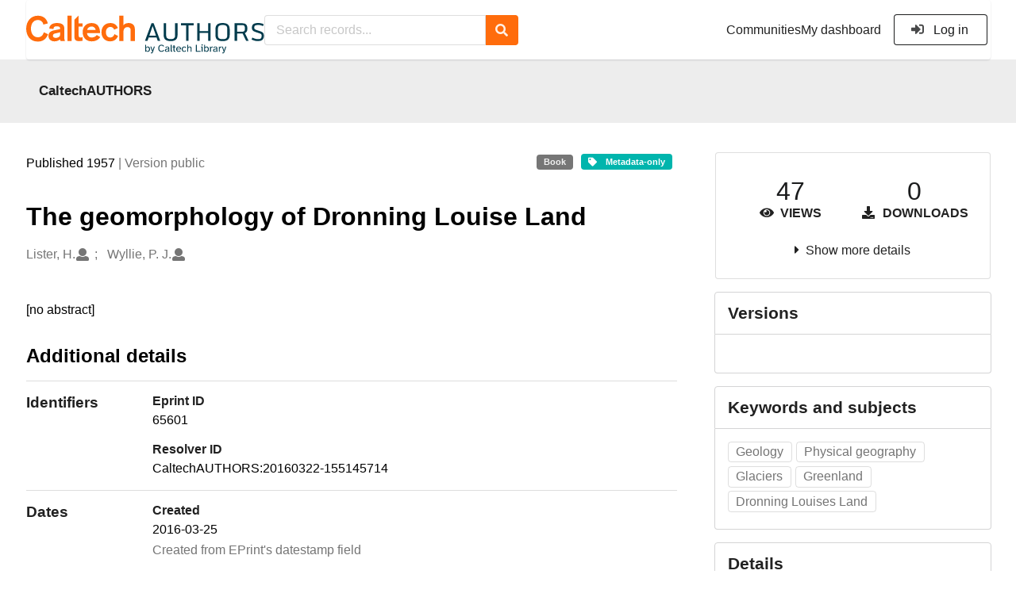

--- FILE ---
content_type: text/html; charset=utf-8
request_url: https://authors.library.caltech.edu/records/t7nbd-y0495
body_size: 10910
content:



<!DOCTYPE html>
<html lang="en" dir="ltr">
  <head>
  
    
    <meta charset="utf-8">
    <meta http-equiv="X-UA-Compatible" content="IE=edge">
    <meta name="viewport" content="width=device-width, initial-scale=1">
    <meta name="google-site-verification" content="S9ahhSTJNJrGXH8CLzN9O29lYE5sbaFyCLkdCXHU24U"/>

    
    
    <meta name="generator" content="InvenioRDM 13.0"/>

    
    
    
  
    <meta name="description" content="[no abstract]" />
    <meta name="citation_title" content="The geomorphology of Dronning Louise Land" />
    <meta name="citation_author" content="Lister, H." />
    <meta name="citation_author" content="Wyllie, P. J." />
    <meta name="citation_keywords" content="Geology" />
    <meta name="citation_keywords" content="Physical geography" />
    <meta name="citation_keywords" content="Glaciers" />
    <meta name="citation_keywords" content="Greenland" />
    <meta name="citation_keywords" content="Dronning Louises Land" />
    <meta name="citation_abstract_html_url" content="https://authors.library.caltech.edu/records/t7nbd-y0495" />
    <meta property="og:title" content="The geomorphology of Dronning Louise Land" />
    <meta property="og:description" content="[no abstract]" />
    <meta property="og:url" content="https://authors.library.caltech.edu/records/t7nbd-y0495" />
    <meta property="og:site_name" content="CaltechAUTHORS" />
    <meta name="twitter:card" content="summary" />
    <meta name="twitter:site" content="" />
    <meta name="twitter:title" content="The geomorphology of Dronning Louise Land" />
    <meta name="twitter:description" content="[no abstract]" />


<link rel="canonical" href="https://authors.library.caltech.edu/records/t7nbd-y0495">
      <title>The geomorphology of Dronning Louise Land</title>
      <link rel="shortcut icon" type="image/x-icon" href="/static/favicon.ico"/>
          <link rel="apple-touch-icon" sizes="120x120" href="/static/apple-touch-icon-120.png"/>
          <link rel="apple-touch-icon" sizes="152x152" href="/static/apple-touch-icon-152.png"/>
          <link rel="apple-touch-icon" sizes="167x167" href="/static/apple-touch-icon-167.png"/>
          <link rel="apple-touch-icon" sizes="180x180" href="/static/apple-touch-icon-180.png"/>
    
      <link rel="stylesheet" href="/static/dist/css/3526.454eb3847104214c08b2.css" />
      <!-- HTML5 shim and Respond.js for IE8 support of HTML5 elements and media queries -->
      <!--[if lt IE 9]>
        <script src="https://oss.maxcdn.com/html5shiv/3.7.2/html5shiv.min.js"></script>
        <script src="https://oss.maxcdn.com/respond/1.4.2/respond.min.js"></script>
      <![endif]-->
    
  </head>

  <body data-invenio-config='{"isMathJaxEnabled": "//cdnjs.cloudflare.com/ajax/libs/mathjax/3.2.2/es5/tex-mml-chtml.js?config=TeX-AMS-MML_HTMLorMML"}'  itemscope itemtype="http://schema.org/WebPage" data-spy="scroll" data-target=".scrollspy-target">
      <a id="skip-to-main" class="ui button primary ml-5 mt-5 skip-link" href="#main">Skip to main</a>
      <!--[if lt IE 8]>
        <p class="browserupgrade">You are using an <strong>outdated</strong> browser. Please <a href="http://browsehappy.com/">upgrade your browser</a> to improve your experience.</p>
      <![endif]-->
    

<div>
<header class="theme header">
      
      
    
      
    
    
  <div class="outer-navbar">
    <div class="ui container invenio-header-container">
      <nav id="invenio-nav" class="ui menu borderless stackable p-0">
        <div class="item logo p-0">
                  <a class="logo-link" href="/">
                    <img class="ui image rdm-logo"
                          src="/static/images/CaltechAUTHORS-by-Caltech-Library-blue-with-padding.svg"
                          alt="CaltechAUTHORS"/>
                  </a>
        </div>

        <div id="rdm-burger-toggle">
          <button
            id="rdm-burger-menu-icon"
            class="ui button transparent"
            aria-label="Menu"
            aria-haspopup="menu"
            aria-expanded="false"
            aria-controls="invenio-menu"
          >
            <span class="navicon"></span>
          </button>
        </div>

        <div
          role="menu"
          id="invenio-menu"
          aria-labelledby="rdm-burger-menu-icon"
          class="ui fluid menu borderless mobile-hidden"
        >
          <button
            id="rdm-close-burger-menu-icon"
            class="ui button transparent"
            aria-label="Close menu"
          >
            <span class="navicon"></span>
          </button>
    
        
          
        
    
      <div class="item p-0 search-bar">
        <div id="header-search-bar" data-options='[{"key": "communities", "text": "In this community", "value": "/communities/caltechauthors/records"}, {"key": "records", "text": "All CaltechAUTHORS", "value": "/search"}]'>
          <div class="ui fluid search">
            <div class="ui icon input">
              <input
                autocomplete="off"
                aria-label="Search records"
                placeholder="Search records..."
                type="text"
                tabindex="0"
                class="prompt"
                value=""
              >
              <i aria-hidden="true" class="search icon"></i>
            </div>
          </div>
        </div>
      </div>

            <div class="right menu item">
                  <div class=" item">
                    <a role="menuitem" href="/communities">Communities</a>
                  </div>

              
                <div class="item">
                  <a role="menuitem" href="/me/uploads">My dashboard</a>
                </div>
              
              <div class="item">
        <form>
            <a href="/login/?next=/records/t7nbd-y0495"
               class="ui secondary basic button">
                <i class="sign-in icon"></i>
                Log in</a>
            
        </form>
              </div>
            </div>
        </div>
      </nav>
  </div>
</header>
</div>

  <main id="main">
    <div class="invenio-page-body">
  <section id="banners" class="banners" aria-label="Information banner">
    <!-- COMMUNITY HEADER: hide it when displaying the submission request -->
    
      
        
        
          <div
            class="ui fluid container page-subheader-outer with-submenu compact ml-0-mobile mr-0-mobile">
            <div class="ui container page-subheader">
              <div class="page-subheader-element">
                <img
                  class="ui rounded image community-header-logo"
                  src="https://authors.library.caltech.edu/api/communities/aedd135f-227e-4fdf-9476-5b3fd011bac6/logo"
                  alt=""
                />
              </div>
              <div class="page-subheader-element">
                <div class="ui header">
                  <a
                  href="/communities/caltechauthors/records" class="ui small header">
                    CaltechAUTHORS
                  </a>
                  <!-- Show the icon for subcommunities -->
                  
                  
                </div>
                
              </div>
            </div>
          </div>
        
      
    
    <!-- /COMMUNITY HEADER -->

    <!-- PREVIEW HEADER -->
    
    <!-- /PREVIEW HEADER -->

  </section>
  
  <div class="ui container">
    <div class="ui relaxed grid mt-5">
      <div class="two column row top-padded">

        
        <article
          class="sixteen wide tablet eleven wide computer column main-record-content">
          

              

              

              <section id="record-info"
                       aria-label="Publication date and version number">
                <div class="ui grid middle aligned">
                  <div class="two column row">
                    <div class="left floated left aligned column">
                      <span class="ui" title="Publication date">
                        Published 1957
                      </span>
                      <span
                        class="label text-muted"> | Version public</span>
                    </div>
                    <div class="right floated right aligned column">

                      
                        <span role="note"
                              class="ui label horizontal small neutral mb-5"
                              aria-label="Resource type"
                        >
                          Book
                        </span>
                      

                      <span role="note"
                            class="ui label horizontal small access-status metadata-only mb-5"
                            data-tooltip="No files are available for this record."
                            data-inverted=""
                            aria-label="Access status"
                      >
                        
                          <i class="icon tag"
                             aria-hidden="true"></i>
                        
                        <span
                          aria-label="No files are available for this record.">
                          Metadata-only
                        </span>
                      </span>
                    </div>
                  </div>
                </div>
              </section>
              <div class="ui divider hidden"></div><section id="record-title-section"
                       aria-label="Record title and creators">
                <h1 id="record-title"
                    class="wrap-overflowing-text">The geomorphology of Dronning Louise Land</h1>

                
                  <section id="creatibutors"
                           aria-label="Creators and contributors">

<div class="ui grid">
  
    <div class="row ui accordion affiliations">
      <div class="sixteen wide mobile twelve wide tablet thirteen wide computer column">
          <h3 class="sr-only">Creators</h3>
          <ul class="creatibutors">
            
  
  <li class="creatibutor-wrap separated">
    <a class="ui creatibutor-link"
      
      href="/search?q=metadata.creators.person_or_org.name:%22Lister,+H.%22"
    >

      <span class="creatibutor-name">Lister, H.</span></a>
  

  
    
      
    
      
    
      
    
  

  
  
    
      <i class="user icon"></i>
    
  
</li>
  
  <li class="creatibutor-wrap separated">
    <a class="ui creatibutor-link"
      
      href="/search?q=metadata.creators.person_or_org.name:%22Wyllie,+P.+J.%22"
    >

      <span class="creatibutor-name">Wyllie, P. J.</span></a>
  

  
    
      
    
      
    
      
    
  

  
  
    
      <i class="user icon"></i>
    
  
</li>
  
          </ul>
      </div>

        
        

    </div>
  

  
</div>
                  </section>
                
              </section><div style="margin-top: 20px">
	      <section id="citation" aria-label="Record citation">

<div id="recordCitation" data-record='{"access": {"embargo": {"active": false, "reason": null}, "files": "public", "record": "public", "status": "metadata-only"}, "created": "2023-09-28T01:05:27.966833+00:00", "custom_fields": {"caltech:groups": [{"id": "Division-of-Geological-and-Planetary-Sciences", "title": {"en": "Division of Geological and Planetary Sciences (GPS)"}}], "caltech:series": "Meddelelser om Gr\u00f8nland", "caltech:series_number": "1"}, "deletion_status": {"is_deleted": false, "status": "P"}, "expanded": {"parent": {"access": {"owned_by": {"active": null, "blocked_at": null, "confirmed_at": null, "email": "dld-dev@library.caltech.edu", "id": "13", "is_current_user": false, "links": {"avatar": "https://authors.library.caltech.edu/api/users/13/avatar.svg", "records_html": "https://authors.library.caltech.edu/search/records?q=parent.access.owned_by.user:13", "self": "https://authors.library.caltech.edu/api/users/13"}, "profile": {"affiliations": "", "full_name": "Automation"}, "username": "automation", "verified_at": null}}, "communities": {"default": {"access": {"review_policy": "closed", "visibility": "public"}, "id": "aedd135f-227e-4fdf-9476-5b3fd011bac6", "links": {"logo": "https://authors.library.caltech.edu/api/communities/aedd135f-227e-4fdf-9476-5b3fd011bac6/logo"}, "metadata": {"description": "CaltechAUTHORS contains research publications by Caltech faculty and other Caltech researchers. Most items in CaltechAUTHORS are articles, but there are also books, book chapters, conference papers and more. The repository is updated continuously through library and campus efforts.", "title": "CaltechAUTHORS", "type": null}, "slug": "caltechauthors"}}}}, "files": {"count": 0, "enabled": false, "entries": {}, "order": [], "total_bytes": 0}, "id": "t7nbd-y0495", "is_draft": false, "is_published": true, "links": {"access": "https://authors.library.caltech.edu/api/records/t7nbd-y0495/access", "access_grants": "https://authors.library.caltech.edu/api/records/t7nbd-y0495/access/grants", "access_groups": "https://authors.library.caltech.edu/api/records/t7nbd-y0495/access/groups", "access_links": "https://authors.library.caltech.edu/api/records/t7nbd-y0495/access/links", "access_request": "https://authors.library.caltech.edu/api/records/t7nbd-y0495/access/request", "access_users": "https://authors.library.caltech.edu/api/records/t7nbd-y0495/access/users", "archive": "https://authors.library.caltech.edu/api/records/t7nbd-y0495/files-archive", "archive_media": "https://authors.library.caltech.edu/api/records/t7nbd-y0495/media-files-archive", "communities": "https://authors.library.caltech.edu/api/records/t7nbd-y0495/communities", "communities-suggestions": "https://authors.library.caltech.edu/api/records/t7nbd-y0495/communities-suggestions", "draft": "https://authors.library.caltech.edu/api/records/t7nbd-y0495/draft", "files": "https://authors.library.caltech.edu/api/records/t7nbd-y0495/files", "latest": "https://authors.library.caltech.edu/api/records/t7nbd-y0495/versions/latest", "latest_html": "https://authors.library.caltech.edu/records/t7nbd-y0495/latest", "media_files": "https://authors.library.caltech.edu/api/records/t7nbd-y0495/media-files", "parent": "https://authors.library.caltech.edu/api/records/awmsv-wbs04", "parent_html": "https://authors.library.caltech.edu/records/awmsv-wbs04", "preview_html": "https://authors.library.caltech.edu/records/t7nbd-y0495?preview=1", "requests": "https://authors.library.caltech.edu/api/records/t7nbd-y0495/requests", "reserve_doi": "https://authors.library.caltech.edu/api/records/t7nbd-y0495/draft/pids/doi", "self": "https://authors.library.caltech.edu/api/records/t7nbd-y0495", "self_html": "https://authors.library.caltech.edu/records/t7nbd-y0495", "self_iiif_manifest": "https://authors.library.caltech.edu/api/iiif/record:t7nbd-y0495/manifest", "self_iiif_sequence": "https://authors.library.caltech.edu/api/iiif/record:t7nbd-y0495/sequence/default", "versions": "https://authors.library.caltech.edu/api/records/t7nbd-y0495/versions"}, "media_files": {"count": 0, "enabled": false, "entries": {}, "order": [], "total_bytes": 0}, "metadata": {"creators": [{"person_or_org": {"family_name": "Lister", "given_name": "H.", "identifiers": [{"identifier": "Lister-H", "scheme": "clpid"}], "name": "Lister, H.", "type": "personal"}}, {"person_or_org": {"family_name": "Wyllie", "given_name": "P. J.", "identifiers": [{"identifier": "Wyllie-P-J", "scheme": "clpid"}], "name": "Wyllie, P. J.", "type": "personal"}}], "dates": [{"date": "2016-03-25", "description": "Created from EPrint\u0027s datestamp field", "type": {"id": "created", "title": {"de": "Erstellt", "en": "Created"}}}, {"date": "2023-10-24", "description": "Created from EPrint\u0027s last_modified field", "type": {"id": "updated", "title": {"de": "Aktualisiert", "en": "Updated"}}}], "description": "[no abstract]", "identifiers": [{"identifier": "65601", "scheme": "eprintid"}, {"identifier": "CaltechAUTHORS:20160322-155145714", "scheme": "resolverid"}], "publication_date": "1957", "publisher": "C.A. Reitzel", "resource_type": {"id": "publication-book", "title": {"de": "Buch", "en": "Book"}}, "rights": [{"description": {"en": "No commercial reproduction, distribution, display or performance rights in this work are provided."}, "title": {"en": "Other"}}], "subjects": [{"subject": "Geology"}, {"subject": "Physical geography"}, {"subject": "Glaciers"}, {"subject": "Greenland"}, {"subject": "Dronning Louises Land"}], "title": "The geomorphology of Dronning Louise Land", "version": "public"}, "parent": {"access": {"owned_by": {"user": "13"}, "settings": {"accept_conditions_text": null, "allow_guest_requests": false, "allow_user_requests": false, "secret_link_expiration": 0}}, "communities": {"default": "aedd135f-227e-4fdf-9476-5b3fd011bac6", "entries": [{"access": {"member_policy": "open", "members_visibility": "public", "record_submission_policy": "open", "review_policy": "closed", "visibility": "public"}, "children": {"allow": false}, "created": "2023-08-18T22:58:03.731607+00:00", "custom_fields": {}, "deletion_status": {"is_deleted": false, "status": "P"}, "id": "aedd135f-227e-4fdf-9476-5b3fd011bac6", "links": {}, "metadata": {"description": "CaltechAUTHORS contains research publications by Caltech faculty and other Caltech researchers. Most items in CaltechAUTHORS are articles, but there are also books, book chapters, conference papers and more. The repository is updated continuously through library and campus efforts.", "page": "\u003cp\u003eCaltechAUTHORS contains research publications by Caltech faculty and other Caltech researchers. Most items in CaltechAUTHORS are articles, but there are also books, book chapters, conference papers and more. The repository is updated continuously as departments and library staff add available and recently published documents.\u003c/p\u003e", "title": "CaltechAUTHORS"}, "revision_id": 7, "slug": "caltechauthors", "updated": "2025-10-07T17:50:38.400491+00:00"}], "ids": ["aedd135f-227e-4fdf-9476-5b3fd011bac6"]}, "id": "awmsv-wbs04", "pids": {}}, "pids": {"oai": {"identifier": "oai:authors.library.caltech.edu:t7nbd-y0495", "provider": "oai"}}, "revision_id": 7, "stats": {"all_versions": {"data_volume": 0.0, "downloads": 0, "unique_downloads": 0, "unique_views": 47, "views": 47}, "this_version": {"data_volume": 0.0, "downloads": 0, "unique_downloads": 0, "unique_views": 47, "views": 47}}, "status": "published", "ui": {"access_status": {"description_l10n": "No files are available for this record.", "embargo_date_l10n": null, "icon": "tag", "id": "metadata-only", "message_class": "", "title_l10n": "Metadata-only"}, "created_date_l10n_long": "September 28, 2023", "creators": {"affiliations": [], "creators": [{"person_or_org": {"family_name": "Lister", "given_name": "H.", "identifiers": [{"identifier": "Lister-H", "scheme": "clpid"}], "name": "Lister, H.", "type": "personal"}}, {"person_or_org": {"family_name": "Wyllie", "given_name": "P. J.", "identifiers": [{"identifier": "Wyllie-P-J", "scheme": "clpid"}], "name": "Wyllie, P. J.", "type": "personal"}}]}, "custom_fields": {"caltech:groups": [{"id": "Division-of-Geological-and-Planetary-Sciences", "title_l10n": "Division of Geological and Planetary Sciences (GPS)"}], "caltech:series": "Meddelelser om Gr\u00f8nland", "caltech:series_number": "1"}, "dates": [{"date": "2016-03-25", "description": "Created from EPrint\u0027s datestamp field", "type": {"id": "created", "title_l10n": "Created"}}, {"date": "2023-10-24", "description": "Created from EPrint\u0027s last_modified field", "type": {"id": "updated", "title_l10n": "Updated"}}], "description_stripped": "[no abstract]", "is_draft": false, "publication_date_l10n_long": "1957", "publication_date_l10n_medium": "1957", "resource_type": {"id": "publication-book", "title_l10n": "Book"}, "rights": [{"description_l10n": "No commercial reproduction, distribution, display or performance rights in this work are provided.", "title_l10n": "Other"}], "updated_date_l10n_long": "January 13, 2024", "version": "public"}, "updated": "2024-01-13T16:45:19.622943+00:00", "versions": {"index": 1, "is_latest": true}}'
  data-styles='[["chicago-author-date", "Chicago"], ["modern-language-association", "MLA"], ["ieee", "IEEE"], ["apa", "APA"], ["american-chemical-society", "ACS"], ["science", "Science"], ["bibtex", "Bibtex"]]'
  data-defaultstyle='"chicago-author-date"'
  data-include-deleted='false'>
</div>
              </section>
	    </div>



  <section id="description" class="rel-mt-2 rich-input-content" aria-label="Record abstract">
    <h2 id="description-heading" class="sr-only">Abstract</h2>
    
    <div style="word-wrap: break-word;">
      <p>[no abstract]</p>
    </div>
  </section>



              <section id="additional-details" class="rel-mt-2"
                       aria-label="Additional record details">











  <h2 id="record-details-heading">Additional details</h2>

  <div class="ui divider"></div>

  

  
    
      <div class="ui grid">
        <div class="sixteen wide mobile four wide tablet three wide computer column">
          <h3 class="ui header">Identifiers</h3>
        </div>
        <div class="sixteen wide mobile twelve wide tablet thirteen wide computer column">
          <dl class="details-list">
            
  
    <dt class="ui tiny header">Eprint ID</dt>
    <dd>
      
      
        65601
      
    </dd>
  
    <dt class="ui tiny header">Resolver ID</dt>
    <dd>
      
      
        CaltechAUTHORS:20160322-155145714
      
    </dd>
  

          </dl>
        </div>
      </div>
    
    <div class="ui divider"></div>
  

  

  

  
    
      <div class="ui grid">
        <div class="sixteen wide mobile four wide tablet three wide computer column">
          <h3 class="ui header">Dates</h3>
        </div>
        <div class="sixteen wide mobile twelve wide tablet thirteen wide computer column">
          <dl class="details-list">
            
  
    
    <dt class="ui tiny header">Created</dt>
    <dd>
      <div>2016-03-25</div>
      <div class="text-muted">Created from EPrint&#39;s datestamp field</div>
    </dd>
  
    
    <dt class="ui tiny header">Updated</dt>
    <dd>
      <div>2023-10-24</div>
      <div class="text-muted">Created from EPrint&#39;s last_modified field</div>
    </dd>
  

          </dl>
        </div>
      </div>
    
    <div class="ui divider"></div>
  

  
      
      
      
      
        
          
        
      
        
          
        
      
        
          
        
      
        
      
        
      
        
      

      
        <div class="ui fluid accordion padded grid rel-mb-1">
          <div class="active title sixteen wide mobile four wide tablet three wide computer column">
            <h3 class="ui header">
              <div
                id="custom-fields-accordion-trigger"
                role="button"
                tabindex="0"
                aria-expanded="true"
                aria-controls="custom-fields-panel"
                class="trigger"
              >
                <i class="caret right icon" aria-hidden="true"></i>Caltech Custom Metadata
              </div>
            </h3>
          </div>
          <div
            id="custom-fields-panel"
            role="region"
            aria-labelledby="custom-fields-accordion-trigger"
            class="active content sixteen wide mobile twelve wide tablet thirteen wide computer column"
          >
              
              <dl class="details-list">
                
  
    
    
      
        <dt class="ui tiny header">
          Caltech groups
          
          
            <a href="https://library.caltech.edu/groups" aria-label="https://library.caltech.edu/groups">
              <i class="icon external" aria-hidden="true"></i>
            </a>
          
        </dt>
        
          <dd>
  
    
      Division of Geological and Planetary Sciences (GPS)
    
  
</dd>
        
      
    
  
    
    
      
        <dt class="ui tiny header">
          Series Name
          
          
            <a href="https://library.caltech.edu/series" aria-label="https://library.caltech.edu/series">
              <i class="icon external" aria-hidden="true"></i>
            </a>
          
        </dt>
        
          <dd>
            
            
              <a href="/search?q=custom_fields.caltech%5C:series:Meddelelser+om+Gr%C3%B8nland">Meddelelser om Grønland</a>
            
          </dd>
        
      
    
  
    
    
      
        <dt class="ui tiny header">
          Series Volume or Issue Number
          
          
            <a href="https://library.caltech.edu/series_number" aria-label="https://library.caltech.edu/series_number">
              <i class="icon external" aria-hidden="true"></i>
            </a>
          
        </dt>
        
          <dd>
            
            
              <a href="/search?q=custom_fields.caltech%5C:series_number:1">1</a>
            
          </dd>
        
      
    
  
    
    
  
    
    
  
    
    
  

              </dl>
          </div>
        </div>
        <div class="ui divider"></div>
      
  

  



              </section>
        </article>

        
        <aside class="sixteen wide tablet five wide computer column sidebar"
               aria-label="Record details">
          




<section id="metrics" aria-label="Metrics" class="ui segment rdm-sidebar sidebar-container">


<div class="ui tiny two statistics rel-mt-1">
  
  

  <div class="ui statistic">
    <div class="value">47</div>
    <div class="label">
      <i aria-hidden="true" class="eye icon"></i>
      Views
    </div>
  </div>

  <div class="ui statistic">
    <div class="value">0</div>
    <div class="label">
      <i aria-hidden="true" class="download icon"></i>
      Downloads
    </div>
  </div>
</div>

<div class="ui accordion rel-mt-1 centered">
  <div class="title trigger" tabindex="0">
    <i class="caret right icon" aria-hidden="true"></i>
    <span
      data-open-text="Show more details"
      data-close-text="Show less details"
    >
      Show more details
    </span>
  </div>

  <div class="content">
    <table id="record-statistics" class="ui definition table fluid">
      <thead>
        <tr>
          <th></th>
          <th class="right aligned">All versions</th>
          <th class="right aligned">This version</th>
        </tr>
      </thead>
      <tbody>
        <tr>
          <td>
            Views
            <i
              tabindex="0"
              role="button"
              style="position:relative"
              class="popup-trigger question circle small icon"
              aria-expanded="false"
              aria-label="More info"
              data-variation="mini inverted"
            >
            </i>
            <p role="tooltip" class="popup-content ui flowing popup transition hidden">
              Total views
            </p>
          </td>
          <td data-label="All versions" class="right aligned">
  
    47
  
</td>
          <td data-label="This version" class="right aligned">
  
    47
  
</td>
        </tr>
        <tr>
          <td>
            Downloads
            <i
              tabindex="0"
              role="button"
              style="position:relative"
              class="popup-trigger question circle small icon"
              aria-expanded="false"
              aria-label="More info"
              data-variation="mini inverted"
            >
            </i>
            <p role="tooltip" class="popup-content ui flowing popup transition hidden">
              Total downloads
            </p>
          </td>
          <td data-label="All versions" class="right aligned">
  
    0
  
</td>
          <td data-label="This version" class="right aligned">
  
    0
  
</td>
        </tr>
        <tr>
          <td>
            Data volume
            <i
              tabindex="0"
              role="button"
              style="position:relative"
              class="popup-trigger question circle small icon"
              aria-expanded="false"
              aria-label="More info"
              data-variation="mini inverted"
            >
            </i>
            <p role="tooltip" class="popup-content ui flowing popup transition hidden">
              Total data volume
            </p>
          </td>

          <td data-label="All versions" class="right aligned">0 Bytes</td>
          <td data-label="This version" class="right aligned">0 Bytes</td>
        </tr>
      </tbody>
    </table>
    <p class="text-align-center rel-mt-1">
      <small>
        <a href="/help/statistics">More info on how stats are collected....</a>
      </small>
    </p>
  </div>

</div>

</section>

<div class="sidebar-container">
  <h2 class="ui medium top attached header mt-0">Versions</h2>
  <div id="record-versions" class="ui segment rdm-sidebar bottom attached pl-0 pr-0 pt-0">
    <div class="versions">
      <div id="recordVersions" data-record='{"access": {"embargo": {"active": false, "reason": null}, "files": "public", "record": "public", "status": "metadata-only"}, "created": "2023-09-28T01:05:27.966833+00:00", "custom_fields": {"caltech:groups": [{"id": "Division-of-Geological-and-Planetary-Sciences", "title": {"en": "Division of Geological and Planetary Sciences (GPS)"}}], "caltech:series": "Meddelelser om Gr\u00f8nland", "caltech:series_number": "1"}, "deletion_status": {"is_deleted": false, "status": "P"}, "expanded": {"parent": {"access": {"owned_by": {"active": null, "blocked_at": null, "confirmed_at": null, "email": "dld-dev@library.caltech.edu", "id": "13", "is_current_user": false, "links": {"avatar": "https://authors.library.caltech.edu/api/users/13/avatar.svg", "records_html": "https://authors.library.caltech.edu/search/records?q=parent.access.owned_by.user:13", "self": "https://authors.library.caltech.edu/api/users/13"}, "profile": {"affiliations": "", "full_name": "Automation"}, "username": "automation", "verified_at": null}}, "communities": {"default": {"access": {"review_policy": "closed", "visibility": "public"}, "id": "aedd135f-227e-4fdf-9476-5b3fd011bac6", "links": {"logo": "https://authors.library.caltech.edu/api/communities/aedd135f-227e-4fdf-9476-5b3fd011bac6/logo"}, "metadata": {"description": "CaltechAUTHORS contains research publications by Caltech faculty and other Caltech researchers. Most items in CaltechAUTHORS are articles, but there are also books, book chapters, conference papers and more. The repository is updated continuously through library and campus efforts.", "title": "CaltechAUTHORS", "type": null}, "slug": "caltechauthors"}}}}, "files": {"count": 0, "enabled": false, "entries": {}, "order": [], "total_bytes": 0}, "id": "t7nbd-y0495", "is_draft": false, "is_published": true, "links": {"access": "https://authors.library.caltech.edu/api/records/t7nbd-y0495/access", "access_grants": "https://authors.library.caltech.edu/api/records/t7nbd-y0495/access/grants", "access_groups": "https://authors.library.caltech.edu/api/records/t7nbd-y0495/access/groups", "access_links": "https://authors.library.caltech.edu/api/records/t7nbd-y0495/access/links", "access_request": "https://authors.library.caltech.edu/api/records/t7nbd-y0495/access/request", "access_users": "https://authors.library.caltech.edu/api/records/t7nbd-y0495/access/users", "archive": "https://authors.library.caltech.edu/api/records/t7nbd-y0495/files-archive", "archive_media": "https://authors.library.caltech.edu/api/records/t7nbd-y0495/media-files-archive", "communities": "https://authors.library.caltech.edu/api/records/t7nbd-y0495/communities", "communities-suggestions": "https://authors.library.caltech.edu/api/records/t7nbd-y0495/communities-suggestions", "draft": "https://authors.library.caltech.edu/api/records/t7nbd-y0495/draft", "files": "https://authors.library.caltech.edu/api/records/t7nbd-y0495/files", "latest": "https://authors.library.caltech.edu/api/records/t7nbd-y0495/versions/latest", "latest_html": "https://authors.library.caltech.edu/records/t7nbd-y0495/latest", "media_files": "https://authors.library.caltech.edu/api/records/t7nbd-y0495/media-files", "parent": "https://authors.library.caltech.edu/api/records/awmsv-wbs04", "parent_html": "https://authors.library.caltech.edu/records/awmsv-wbs04", "preview_html": "https://authors.library.caltech.edu/records/t7nbd-y0495?preview=1", "requests": "https://authors.library.caltech.edu/api/records/t7nbd-y0495/requests", "reserve_doi": "https://authors.library.caltech.edu/api/records/t7nbd-y0495/draft/pids/doi", "self": "https://authors.library.caltech.edu/api/records/t7nbd-y0495", "self_html": "https://authors.library.caltech.edu/records/t7nbd-y0495", "self_iiif_manifest": "https://authors.library.caltech.edu/api/iiif/record:t7nbd-y0495/manifest", "self_iiif_sequence": "https://authors.library.caltech.edu/api/iiif/record:t7nbd-y0495/sequence/default", "versions": "https://authors.library.caltech.edu/api/records/t7nbd-y0495/versions"}, "media_files": {"count": 0, "enabled": false, "entries": {}, "order": [], "total_bytes": 0}, "metadata": {"creators": [{"person_or_org": {"family_name": "Lister", "given_name": "H.", "identifiers": [{"identifier": "Lister-H", "scheme": "clpid"}], "name": "Lister, H.", "type": "personal"}}, {"person_or_org": {"family_name": "Wyllie", "given_name": "P. J.", "identifiers": [{"identifier": "Wyllie-P-J", "scheme": "clpid"}], "name": "Wyllie, P. J.", "type": "personal"}}], "dates": [{"date": "2016-03-25", "description": "Created from EPrint\u0027s datestamp field", "type": {"id": "created", "title": {"de": "Erstellt", "en": "Created"}}}, {"date": "2023-10-24", "description": "Created from EPrint\u0027s last_modified field", "type": {"id": "updated", "title": {"de": "Aktualisiert", "en": "Updated"}}}], "description": "[no abstract]", "identifiers": [{"identifier": "65601", "scheme": "eprintid"}, {"identifier": "CaltechAUTHORS:20160322-155145714", "scheme": "resolverid"}], "publication_date": "1957", "publisher": "C.A. Reitzel", "resource_type": {"id": "publication-book", "title": {"de": "Buch", "en": "Book"}}, "rights": [{"description": {"en": "No commercial reproduction, distribution, display or performance rights in this work are provided."}, "title": {"en": "Other"}}], "subjects": [{"subject": "Geology"}, {"subject": "Physical geography"}, {"subject": "Glaciers"}, {"subject": "Greenland"}, {"subject": "Dronning Louises Land"}], "title": "The geomorphology of Dronning Louise Land", "version": "public"}, "parent": {"access": {"owned_by": {"user": "13"}, "settings": {"accept_conditions_text": null, "allow_guest_requests": false, "allow_user_requests": false, "secret_link_expiration": 0}}, "communities": {"default": "aedd135f-227e-4fdf-9476-5b3fd011bac6", "entries": [{"access": {"member_policy": "open", "members_visibility": "public", "record_submission_policy": "open", "review_policy": "closed", "visibility": "public"}, "children": {"allow": false}, "created": "2023-08-18T22:58:03.731607+00:00", "custom_fields": {}, "deletion_status": {"is_deleted": false, "status": "P"}, "id": "aedd135f-227e-4fdf-9476-5b3fd011bac6", "links": {}, "metadata": {"description": "CaltechAUTHORS contains research publications by Caltech faculty and other Caltech researchers. Most items in CaltechAUTHORS are articles, but there are also books, book chapters, conference papers and more. The repository is updated continuously through library and campus efforts.", "page": "\u003cp\u003eCaltechAUTHORS contains research publications by Caltech faculty and other Caltech researchers. Most items in CaltechAUTHORS are articles, but there are also books, book chapters, conference papers and more. The repository is updated continuously as departments and library staff add available and recently published documents.\u003c/p\u003e", "title": "CaltechAUTHORS"}, "revision_id": 7, "slug": "caltechauthors", "updated": "2025-10-07T17:50:38.400491+00:00"}], "ids": ["aedd135f-227e-4fdf-9476-5b3fd011bac6"]}, "id": "awmsv-wbs04", "pids": {}}, "pids": {"oai": {"identifier": "oai:authors.library.caltech.edu:t7nbd-y0495", "provider": "oai"}}, "revision_id": 7, "stats": {"all_versions": {"data_volume": 0.0, "downloads": 0, "unique_downloads": 0, "unique_views": 47, "views": 47}, "this_version": {"data_volume": 0.0, "downloads": 0, "unique_downloads": 0, "unique_views": 47, "views": 47}}, "status": "published", "ui": {"access_status": {"description_l10n": "No files are available for this record.", "embargo_date_l10n": null, "icon": "tag", "id": "metadata-only", "message_class": "", "title_l10n": "Metadata-only"}, "created_date_l10n_long": "September 28, 2023", "creators": {"affiliations": [], "creators": [{"person_or_org": {"family_name": "Lister", "given_name": "H.", "identifiers": [{"identifier": "Lister-H", "scheme": "clpid"}], "name": "Lister, H.", "type": "personal"}}, {"person_or_org": {"family_name": "Wyllie", "given_name": "P. J.", "identifiers": [{"identifier": "Wyllie-P-J", "scheme": "clpid"}], "name": "Wyllie, P. J.", "type": "personal"}}]}, "custom_fields": {"caltech:groups": [{"id": "Division-of-Geological-and-Planetary-Sciences", "title_l10n": "Division of Geological and Planetary Sciences (GPS)"}], "caltech:series": "Meddelelser om Gr\u00f8nland", "caltech:series_number": "1"}, "dates": [{"date": "2016-03-25", "description": "Created from EPrint\u0027s datestamp field", "type": {"id": "created", "title_l10n": "Created"}}, {"date": "2023-10-24", "description": "Created from EPrint\u0027s last_modified field", "type": {"id": "updated", "title_l10n": "Updated"}}], "description_stripped": "[no abstract]", "is_draft": false, "publication_date_l10n_long": "1957", "publication_date_l10n_medium": "1957", "resource_type": {"id": "publication-book", "title_l10n": "Book"}, "rights": [{"description_l10n": "No commercial reproduction, distribution, display or performance rights in this work are provided.", "title_l10n": "Other"}], "updated_date_l10n_long": "January 13, 2024", "version": "public"}, "updated": "2024-01-13T16:45:19.622943+00:00", "versions": {"index": 1, "is_latest": true}}' data-preview='false'>
        <div class="rel-p-1"></div>
        <div class="ui fluid placeholder rel-mr-1 rel-ml-1"></div>
        <div class="header">
          <div class="line"></div>
          <div class="line"></div>
          <div class="line"></div>
        </div>
      </div>
    </div>
  </div>
</div>


  <div class="sidebar-container">
    <h2 class="ui medium top attached header mt-0">Keywords and subjects</h2>
    <div id="keywords-and-subjects" aria-label="Keywords and subjects"
            class="ui segment bottom attached rdm-sidebar">
  
  
  <h3 class="hidden">Keywords</h3>
  <ul class="ui horizontal list no-bullets subjects">
    <li class="item">
      <a href="/search?q=metadata.subjects.subject:%22Geology%22"
          class="subject"
          title="Search results for Geology"
      >
        Geology
      </a>
    </li>
    <li class="item">
      <a href="/search?q=metadata.subjects.subject:%22Physical+geography%22"
          class="subject"
          title="Search results for Physical geography"
      >
        Physical geography
      </a>
    </li>
    <li class="item">
      <a href="/search?q=metadata.subjects.subject:%22Glaciers%22"
          class="subject"
          title="Search results for Glaciers"
      >
        Glaciers
      </a>
    </li>
    <li class="item">
      <a href="/search?q=metadata.subjects.subject:%22Greenland%22"
          class="subject"
          title="Search results for Greenland"
      >
        Greenland
      </a>
    </li>
    <li class="item">
      <a href="/search?q=metadata.subjects.subject:%22Dronning+Louises+Land%22"
          class="subject"
          title="Search results for Dronning Louises Land"
      >
        Dronning Louises Land
      </a>
    </li>
  </ul>
  

    </div>
  </div>


<div class="sidebar-container">
  <h2 class="ui medium top attached header mt-0">Details</h2>
  <div id="record-details" class="ui segment bottom attached rdm-sidebar">

    <dl class="details-list">
      
      
  <dt class="ui tiny header">Resource type</dt>
  <dd>Book</dd>
      
      
  <dt class="ui tiny header">Publisher</dt>
  <dd>C.A. Reitzel</dd>
      
      
      
      
      
      
      
    </dl>
  </div>
</div>








  <div class="sidebar-container">
    <h2 class="ui medium top attached header mt-0">Rights</h2>
    <div id="licenses" class="ui segment bottom attached rdm-sidebar">
      
        <h4>License</h4>
        <ul class="details-list m-0 p-0"><li id="license--1" class="has-popup">
              <div id="title--1"
                   class="license clickable"
                   tabindex="0"
                   aria-haspopup="dialog"
                   aria-expanded="false"
                   role="button"
                   aria-label="Other"
              >
                

                <span class="title-text">
                Other
              </span>
              </div>
              <div id="description--1"
                   class="licenses-description ui flowing popup transition hidden"
                   role="dialog"
                   aria-labelledby="title--1"
              >
                <i role="button" tabindex="0" class="close icon text-muted"
                   aria-label="Close"></i>

                <div id="license-description-1" class="description">
                <span class="text-muted">
                  No commercial reproduction, distribution, display or performance rights in this work are provided.
                </span>
                  
  

                </div>
              </div>
            </li>
          

        </ul>
      
      
    </div>

  </div>
<div
  id="sidebar-communities-manage"
  data-user-communities-memberships='{}'
  data-record-community-endpoint="https://authors.library.caltech.edu/api/records/t7nbd-y0495/communities"
  data-record-community-search-endpoint="https://authors.library.caltech.edu/api/records/t7nbd-y0495/communities-suggestions"
  data-record-user-community-search-endpoint=""
  data-pending-communities-search-config='{"aggs": [{"aggName": "type", "field": "type", "title": "Type"}, {"aggName": "status", "field": "status", "title": "Status"}], "appId": "InvenioAppRdm.RecordRequests", "defaultSortingOnEmptyQueryString": [{"sortBy": "newest"}], "initialQueryState": {"filters": [], "hiddenParams": [["expand", "1"], ["is_open", "true"], ["type", "community-inclusion"], ["type", "community-submission"]], "layout": "list", "page": 1, "size": 10, "sortBy": "bestmatch"}, "layoutOptions": {"gridView": false, "listView": true}, "paginationOptions": {"defaultValue": 10, "maxTotalResults": 10000, "resultsPerPage": [{"text": "10", "value": 10}, {"text": "20", "value": 20}, {"text": "50", "value": 50}]}, "searchApi": {"axios": {"headers": {"Accept": "application/json"}, "url": "https://authors.library.caltech.edu/api/records/t7nbd-y0495/requests", "withCredentials": true}, "invenio": {"requestSerializer": "InvenioRecordsResourcesRequestSerializer"}}, "sortOptions": [{"sortBy": "bestmatch", "text": "Best match"}, {"sortBy": "newest", "text": "Recently added"}, {"sortBy": "oldest", "text": "Oldest"}], "sortOrderDisabled": true}'
  data-record-community-search-config='{"aggs": [{"aggName": "visibility", "field": "visibility", "title": "Visibility"}, {"aggName": "type", "field": "type", "title": "Type"}], "appId": "InvenioAppRdm.RecordCommunitiesSuggestions", "defaultSortingOnEmptyQueryString": [{"sortBy": "newest"}], "initialQueryState": {"filters": [], "hiddenParams": null, "layout": "list", "page": 1, "size": 10, "sortBy": "bestmatch"}, "layoutOptions": {"gridView": false, "listView": true}, "paginationOptions": {"defaultValue": 10, "maxTotalResults": 10000, "resultsPerPage": [{"text": "10", "value": 10}, {"text": "20", "value": 20}]}, "searchApi": {"axios": {"headers": {"Accept": "application/vnd.inveniordm.v1+json"}, "url": "https://authors.library.caltech.edu/api/records/t7nbd-y0495/communities-suggestions", "withCredentials": true}, "invenio": {"requestSerializer": "InvenioRecordsResourcesRequestSerializer"}}, "sortOptions": [{"sortBy": "bestmatch", "text": "Best match"}, {"sortBy": "newest", "text": "Recently added"}, {"sortBy": "oldest", "text": "Oldest"}], "sortOrderDisabled": true}'
  data-record-user-community-search-config='{"aggs": [{"aggName": "visibility", "field": "visibility", "title": "Visibility"}, {"aggName": "type", "field": "type", "title": "Type"}], "appId": "InvenioAppRdm.RecordUserCommunitiesSuggestions", "defaultSortingOnEmptyQueryString": [{"sortBy": "newest"}], "initialQueryState": {"filters": [], "hiddenParams": [["membership", "true"]], "layout": "list", "page": 1, "size": 10, "sortBy": "bestmatch"}, "layoutOptions": {"gridView": false, "listView": true}, "paginationOptions": {"defaultValue": 10, "maxTotalResults": 10000, "resultsPerPage": [{"text": "10", "value": 10}, {"text": "20", "value": 20}]}, "searchApi": {"axios": {"headers": {"Accept": "application/vnd.inveniordm.v1+json"}, "url": "https://authors.library.caltech.edu/api/records/t7nbd-y0495/communities-suggestions", "withCredentials": true}, "invenio": {"requestSerializer": "InvenioRecordsResourcesRequestSerializer"}}, "sortOptions": [{"sortBy": "bestmatch", "text": "Best match"}, {"sortBy": "newest", "text": "Recently added"}, {"sortBy": "oldest", "text": "Oldest"}], "sortOrderDisabled": true}'
  data-permissions='{"can_edit": false, "can_manage": false, "can_media_read_files": true, "can_moderate": false, "can_new_version": false, "can_read_files": true, "can_review": false, "can_update_draft": false, "can_view": false}'
  class="sidebar-container"
>

  <h2 class="ui medium top attached header">Communities</h2>

  <div class="ui segment bottom attached rdm-sidebar">
    <div class="ui fluid placeholder">
      <div class="image header">
        <div class="line"></div>
        <div class="line"></div>
      </div>
      <div class="image header">
        <div class="line"></div>
        <div class="line"></div>
      </div>
      <div class="image header">
        <div class="line"></div>
        <div class="line"></div>
      </div>
    </div>
  </div>
</div>
  <div class="sidebar-container">
    <h2 class="ui medium top attached header mt-0">Export</h2>
    <div id="export-record" class="ui segment bottom attached exports rdm-sidebar">

      
      

        

        

        

        

        

        

        

        

        

        

        

        

        <div id="recordExportDownload" data-formats='[{"export_url": "/records/t7nbd-y0495/export/json", "name": "JSON"}, {"export_url": "/records/t7nbd-y0495/export/json-ld", "name": "JSON-LD"}, {"export_url": "/records/t7nbd-y0495/export/csl", "name": "CSL"}, {"export_url": "/records/t7nbd-y0495/export/datacite-json", "name": "DataCite JSON"}, {"export_url": "/records/t7nbd-y0495/export/datacite-xml", "name": "DataCite XML"}, {"export_url": "/records/t7nbd-y0495/export/dublincore", "name": "Dublin Core XML"}, {"export_url": "/records/t7nbd-y0495/export/marcxml", "name": "MARCXML"}, {"export_url": "/records/t7nbd-y0495/export/bibtex", "name": "BibTeX"}, {"export_url": "/records/t7nbd-y0495/export/geojson", "name": "GeoJSON"}, {"export_url": "/records/t7nbd-y0495/export/dcat-ap", "name": "DCAT"}, {"export_url": "/records/t7nbd-y0495/export/codemeta", "name": "Codemeta"}, {"export_url": "/records/t7nbd-y0495/export/cff", "name": "Citation File Format"}, {"export_url": "/records/t7nbd-y0495/export/datapackage", "name": "Data Package JSON"}]'></div>
    </div>
  </div>
<section
  id="upload-info"
  role="note"
  aria-label="Upload information"
  class="sidebar-container ui segment rdm-sidebar text-muted"
>
  <h2 class="ui small header text-muted p-0 mb-5"><small>Technical metadata</small></h2>
  <dl class="m-0">
    <dt class="inline"><small>Created</small></dt>
    <dd class="inline">
      <small>September 28, 2023</small>
    </dd>
    <div>
      <dt class="rel-mt-1 inline"><small>Modified</small></dt>
      <dd class="inline">
        <small>January 13, 2024</small>
      </dd>
    </div>
  </dl>
</section>
          
        </aside>
      </div>
    </div>

    <div class="ui container">
      <div class="ui relaxed grid">
        <div class="two column row">
          <div class="sixteen wide tablet eleven wide computer column">
            <div class="ui grid">
                <div class="centered row rel-mt-1">
                  <button id="jump-btn" class="jump-to-top ui button labeled icon"
                          aria-label="Jump to top of page">
                    <i class="arrow alternate circle up outline icon"></i>
                    Jump up
                  </button>
                </div>
              </div></div>
        </div>
      </div>
    </div>
  </div>

    </div>
  </main>
    <footer id="rdm-footer-element">
        <footer id="rdm-footer-element">
 <script type="module" src="https://media.library.caltech.edu/cl-webcomponents/footer-global-lite.js"></script> 
<footer-global-lite
    custom
    header="CaltechAUTHORS">
    <a slot="custom-links" class="custom-links" aria-label="footer navigation" href="https://library.caltech.edu/c.php?g=512684&p=11281171">About</a>
    <a slot="custom-links" class="custom-links" aria-label="footer navigation" href="https://library.caltech.edu/c.php?g=512684&p=11281170">Policies</a>
    <a slot="custom-links" class="custom-links" aria-label="footer navigation" href="https://library.caltech.edu/c.php?g=512684&p=11207017">Help</a> 
    <a slot="custom-links" class="custom-links" aria-label="footer navigation" href="https://inveniosoftware.org/products/rdm">Powered by InvenioRDM</a> 
</footer-global-lite>
</footer>
        
    </footer>
  
    

        
          <script type="text/javascript">
            window.MathJax = {
              tex: {
                inlineMath: [['$', '$'], ['\\(', '\\)']],
                processEscapes: true // Allows escaping $ signs if needed
              }
            };
          </script>
          <script type="text/javascript" src="//cdnjs.cloudflare.com/ajax/libs/mathjax/3.2.2/es5/tex-mml-chtml.js?config=TeX-AMS-MML_HTMLorMML"></script>
        

        
<script src="/static/dist/js/manifest.bdd5b6341b96873b1242.js"></script>
<script src="/static/dist/js/73.ee054761a3db5cfd8abb.js"></script>
<script src="/static/dist/js/3526.015f08755cb1d5ccae4a.js"></script>
<script src="/static/dist/js/theme.5691745f47becd2fa2b0.js"></script>
<script src="/static/dist/js/335.8b171fcb3b0b09ffccba.js"></script>
<script src="/static/dist/js/3763.406fa522e9275659260f.js"></script>
<script src="/static/dist/js/5092.8df828aba646b3033359.js"></script>
<script src="/static/dist/js/8871.d66230a084062a3f9ff8.js"></script>
<script src="/static/dist/js/7992.1ba9cb17919b59b55cd7.js"></script>
<script src="/static/dist/js/8118.9217812a28e1f91b9141.js"></script>
<script src="/static/dist/js/4157.f6b25a3a2639b4ad6b42.js"></script>
<script src="/static/dist/js/base-theme-rdm.381fb2862544361fa32f.js"></script>
<script src="/static/dist/js/i18n_app.5c23c2017905f5199e7d.js"></script>
<script src="/static/dist/js/6995.7d361dc9d2c632c39fb3.js"></script>
<script src="/static/dist/js/overridable-registry.bd74fb2654c28de71c18.js"></script>
  
    
      <script type='application/ld+json'>{"@context": "http://schema.org", "@type": "https://schema.org/Book", "author": [{"@type": "Person", "familyName": "Lister", "givenName": "H.", "name": "Lister, H."}, {"@type": "Person", "familyName": "Wyllie", "givenName": "P. J.", "name": "Wyllie, P. J."}], "creator": [{"@type": "Person", "familyName": "Lister", "givenName": "H.", "name": "Lister, H."}, {"@type": "Person", "familyName": "Wyllie", "givenName": "P. J.", "name": "Wyllie, P. J."}], "dateCreated": "2023-09-28T01:05:27.966833+00:00", "dateModified": "2024-01-13T16:45:19.622943+00:00", "datePublished": "1957", "description": "[no abstract]", "identifier": "https://authors.library.caltech.edu/api/records/t7nbd-y0495", "keywords": "Geology, Physical geography, Glaciers, Greenland, Dronning Louises Land", "name": "The geomorphology of Dronning Louise Land", "publisher": {"@type": "Organization", "name": "C.A. Reitzel"}, "temporal": ["2016-03-25", "2023-10-24"], "url": "https://authors.library.caltech.edu/records/t7nbd-y0495", "version": "public"}</script>

  <script src="/static/dist/js/invenio-app-rdm-landing-page-theme.5fb5766dc2afa34bad34.js"></script>
  <script src="/static/dist/js/5941.ce0bb1265ef04145c917.js"></script>
<script src="/static/dist/js/7631.f0124647b52878a549f6.js"></script>
<script src="/static/dist/js/4848.8dce6200e7411322d7fc.js"></script>
<script src="/static/dist/js/6471.51368cd7797783e47c38.js"></script>
<script src="/static/dist/js/724.b43db2b8695ed442cfbc.js"></script>
<script src="/static/dist/js/1183.8b7dc45873e46f6754f4.js"></script>
<script src="/static/dist/js/5368.145b8db893b1b42a916b.js"></script>
<script src="/static/dist/js/8585.69d3ee8b81787f844af1.js"></script>
<script src="/static/dist/js/1357.fa58f3c7c2aa56434c77.js"></script>
<script src="/static/dist/js/1644.3867ab42684634aeb271.js"></script>
<script src="/static/dist/js/8962.e5c260bf2d077e83eb66.js"></script>
<script src="/static/dist/js/8224.4824acc48b32543c461a.js"></script>
<script src="/static/dist/js/5680.db063b0204b6b38f3c7c.js"></script>
<script src="/static/dist/js/invenio-app-rdm-landing-page.10c687e48c4491d91fdf.js"></script>
  <script src="/static/dist/js/previewer_theme.92e934b8a3a7d92a5d88.js"></script>
        <!-- Matomo -->
 <script>
  var _paq = window._paq = window._paq || [];
  /* tracker methods like "setCustomDimension" should be called before "trackPageView" */
  _paq.push(['trackPageView']);
  _paq.push(['enableLinkTracking']);
  (function() {
    var u="https://caltechlibrary.matomo.cloud/";
    _paq.push(['setTrackerUrl', u+'matomo.php']);
    _paq.push(['setSiteId', '2']);
    var d=document, g=d.createElement('script'), s=d.getElementsByTagName('script')[0];
    g.async=true; g.src='//cdn.matomo.cloud/caltechlibrary.matomo.cloud/matomo.js'; s.parentNode.insertBefore(g,s);
  })();
 </script>
 <!-- End Matomo Code -->
  </body>
</html>

--- FILE ---
content_type: text/javascript; charset=utf-8
request_url: https://authors.library.caltech.edu/static/dist/js/8224.4824acc48b32543c461a.js
body_size: 70197
content:
(self.webpackChunkinvenio_assets=self.webpackChunkinvenio_assets||[]).push([[8224],{8306(e,t,n){"use strict";n.d(t,{TV:()=>q,D0:()=>d,qB:()=>O,MQ:()=>D,yv:()=>g,vE:()=>k});var r=n(58156),i=n.n(r),a=(n(2404),n(23029)),o=n(92901),l=n(63560),s=n.n(l),c=n(88055),u=n.n(c),d=function(){return(0,o.A)(function e(t){var n=t.fieldpath,r=t.deserializedDefault,i=void 0===r?null:r,o=t.serializedDefault,l=void 0===o?null:o,s=t.allowEmpty,c=void 0!==s&&s;(0,a.A)(this,e),this.fieldpath=n,this.deserializedDefault=i,this.serializedDefault=l,this.allowEmpty=c},[{key:"deserialize",value:function(e){var t=i()(e,this.fieldpath,this.deserializedDefault);return null!==t?s()(u()(e),this.fieldpath,t):e}},{key:"serialize",value:function(e){var t=i()(e,this.fieldpath,this.serializedDefault);return null!==t?s()(u()(e),this.fieldpath,t):e}}])}();var p=n(56822),f=n(53954),m=n(85501),h=n(44383),v=n.n(h);function b(e,t,n){return t=(0,f.A)(t),(0,p.A)(e,y()?Reflect.construct(t,n||[],(0,f.A)(e).constructor):t.apply(e,n))}function y(){try{var e=!Boolean.prototype.valueOf.call(Reflect.construct(Boolean,[],function(){}))}catch(e){}return(y=function(){return!!e})()}var g=function(e){function t(e){var n,r=e.fieldpath,i=e.schema,o=e.deserializedDefault,l=void 0===o?[]:o,s=e.serializedDefault,c=void 0===s?[]:s;return(0,a.A)(this,t),(n=b(this,t,[{fieldpath:r,deserializedDefault:l,serializedDefault:c}])).schema=i,n.schemaKeys=Object.keys(n.schema),n}return(0,m.A)(t,e),(0,o.A)(t,[{key:"deserialize",value:function(e,t){var n=this,r=i()(e,this.fieldpath,this.deserializedDefault).map(function(e,r){var i=v()(e,n.schemaKeys);return n.schemaKeys.forEach(function(e){i=n.schema[e].deserialize(i,t)}),i.__key=r,i});return s()(u()(e),this.fieldpath,r)}},{key:"serialize",value:function(e,t){var n=this,r=i()(e,this.fieldpath,this.serializedDefault),a=null===r||void 0===r?void 0:r.map(function(e){var r=v()(e,n.schemaKeys);return n.schemaKeys.forEach(function(e){r=n.schema[e].serialize(r,t)}),r});return null!==a?s()(u()(e),this.fieldpath,a):a}}])}(d),A=n(64467);function E(e,t){var n=Object.keys(e);if(Object.getOwnPropertySymbols){var r=Object.getOwnPropertySymbols(e);t&&(r=r.filter(function(t){return Object.getOwnPropertyDescriptor(e,t).enumerable})),n.push.apply(n,r)}return n}function w(e){for(var t=1;t<arguments.length;t++){var n=null!=arguments[t]?arguments[t]:{};t%2?E(Object(n),!0).forEach(function(t){(0,A.A)(e,t,n[t])}):Object.getOwnPropertyDescriptors?Object.defineProperties(e,Object.getOwnPropertyDescriptors(n)):E(Object(n)).forEach(function(t){Object.defineProperty(e,t,Object.getOwnPropertyDescriptor(n,t))})}return e}function R(e,t,n){return t=(0,f.A)(t),(0,p.A)(e,C()?Reflect.construct(t,n||[],(0,f.A)(e).constructor):t.apply(e,n))}function C(){try{var e=!Boolean.prototype.valueOf.call(Reflect.construct(Boolean,[],function(){}))}catch(e){}return(C=function(){return!!e})()}var k=function(e){function t(e){var n,r=e.fieldpath,i=e.deserializedDefault,o=void 0===i?null:i,l=e.serializedDefault,s=void 0===l?null:l,c=e.labelField,u=void 0===c?"name":c;return(0,a.A)(this,t),(n=R(this,t,[{fieldpath:r,deserializedDefault:o,serializedDefault:s}])).labelField=u,n}return(0,m.A)(t,e),(0,o.A)(t,[{key:"deserialize",value:function(e){var t=function(e){if(null!==e&&void 0!==e&&e.id)return e.id},n=i()(e,this.fieldpath,this.deserializedDefault),r=null;return null!==n&&(r=Array.isArray(n)?n.map(t):t(n)),s()(u()(e),this.fieldpath,r||n)}},{key:"serialize",value:function(e){var t=this,n=function(e){return"string"===typeof e?{id:e}:w(w({},e.id?{id:e.id}:{}),e[t.labelField]&&(0,A.A)({},t.labelField,e[t.labelField]))},r=i()(e,this.fieldpath,this.serializedDefault),a=null;return null!==r&&(a=Array.isArray(r)?r.map(n):n(r)),s()(u()(e),this.fieldpath,a||r)}}])}(d);function P(e,t,n){return t=(0,f.A)(t),(0,p.A)(e,S()?Reflect.construct(t,n||[],(0,f.A)(e).constructor):t.apply(e,n))}function S(){try{var e=!Boolean.prototype.valueOf.call(Reflect.construct(Boolean,[],function(){}))}catch(e){}return(S=function(){return!!e})()}var O=function(e){function t(e){var n=e.fieldpath,r=e.deserializedDefault,i=void 0===r?null:r,o=e.serializedDefault,l=void 0===o?null:o;return(0,a.A)(this,t),P(this,t,[{fieldpath:n,deserializedDefault:i,serializedDefault:l}])}return(0,m.A)(t,e),(0,o.A)(t,[{key:"deserialize",value:function(e,t){var n=function(e){var n=u()(e);if(null!==e&&void 0!==e&&e.title&&(n.title=e.title[t]),e.identifiers){["url"].forEach(function(t){var r=null;e.identifiers.forEach(function(e){e.scheme===t&&(r=e.identifier)}),r&&(n[t]=r)}),delete n.identifiers}return n},r=i()(e,this.fieldpath,this.deserializedDefault),a=null;return null!==r&&(a=Array.isArray(r)?r.map(n):n(r)),s()(u()(e),this.fieldpath,a||r)}},{key:"serialize",value:function(e,t){var n=function(e){if(e.id)return{id:e.id};var n=u()(e);return e.title&&(n.title=(0,A.A)({},t,e.title)),e.url&&(n.identifiers=[{identifier:e.url,scheme:"url"}],delete n.url),n},r=i()(e,this.fieldpath,this.serializedDefault),a=null;return null!==r&&(a=Array.isArray(r)?r.map(n):n(r)),s()(u()(e),this.fieldpath,a||r)}}])}(d);function M(e,t,n){return t=(0,f.A)(t),(0,p.A)(e,x()?Reflect.construct(t,n||[],(0,f.A)(e).constructor):t.apply(e,n))}function x(){try{var e=!Boolean.prototype.valueOf.call(Reflect.construct(Boolean,[],function(){}))}catch(e){}return(x=function(){return!!e})()}var D=function(e){function t(e){var n,r=e.fieldpath,i=e.deserializedDefault,o=void 0===i?null:i,l=e.serializedDefault,s=void 0===l?null:l,c=e.localeFields,u=void 0===c?[]:c;return(0,a.A)(this,t),(n=M(this,t,[{fieldpath:r,deserializedDefault:o,serializedDefault:s}])).localeFields=u,n}return(0,m.A)(t,e),(0,o.A)(t,[{key:"deserialize",value:function(e,t){var n=this,r=i()(e,this.fieldpath,this.deserializedDefault),a=function(e){if("id"in e)return"string"===typeof e.title?e:{id:e.id};var r=u()(e);return n.localeFields.forEach(function(n){e[n]&&(r[n]=e[n][t])}),r},o=null;return null!==r&&(o=Array.isArray(r)?r.map(a):a(r)),s()(u()(e),this.fieldpath,o||r)}},{key:"serialize",value:function(e,t){var n=this,r=i()(e,this.fieldpath,this.serializedDefault),a=null,o=function(e){var r=u()(e);return"id"in e&&null!=e.id?{id:e.id}:(n.localeFields.forEach(function(n){n in e&&(r[n]=(0,A.A)({},t,e[n]))}),r)};return null!==r&&(a=Array.isArray(r)?r.map(o):o(r)),s()(u()(e),this.fieldpath,a||r)}}])}(k);function I(e,t){var n=Object.keys(e);if(Object.getOwnPropertySymbols){var r=Object.getOwnPropertySymbols(e);t&&(r=r.filter(function(t){return Object.getOwnPropertyDescriptor(e,t).enumerable})),n.push.apply(n,r)}return n}function F(e){for(var t=1;t<arguments.length;t++){var n=null!=arguments[t]?arguments[t]:{};t%2?I(Object(n),!0).forEach(function(t){(0,A.A)(e,t,n[t])}):Object.getOwnPropertyDescriptors?Object.defineProperties(e,Object.getOwnPropertyDescriptors(n)):I(Object(n)).forEach(function(t){Object.defineProperty(e,t,Object.getOwnPropertyDescriptor(n,t))})}return e}function _(e,t,n){return t=(0,f.A)(t),(0,p.A)(e,T()?Reflect.construct(t,n||[],(0,f.A)(e).constructor):t.apply(e,n))}function T(){try{var e=!Boolean.prototype.valueOf.call(Reflect.construct(Boolean,[],function(){}))}catch(e){}return(T=function(){return!!e})()}var q=function(e){function t(){return(0,a.A)(this,t),_(this,t,arguments)}return(0,m.A)(t,e),(0,o.A)(t,[{key:"deserialize",value:function(e){var t=this,n=i()(e,this.fieldpath,this.deserializedDefault),r=function(e){return F(F({},e.id?{id:e.id}:{}),{},(0,A.A)({},t.labelField,e[t.labelField]))},a=null;return null!==n&&(a=Array.isArray(n)?n.map(r):r(n)),s()(u()(e),this.fieldpath,a||n)}}])}(k)},9300(e,t,n){"use strict";n.d(t,{w:()=>Be});var r=n(80296),i=n(96540),a=n(93682),o=n(3487),l=n(76217),s=n(23029),c=n(92901),u=n(56822),d=n(53954),p=n(85501),f=n(64467),m=n(25633),h=n(28085),v=n(98591),b=n(27089),y=n(48423),g=n(94157),A=n(5556),E=n.n(A),w=n(10467),R=n(54756),C=n.n(R),k=n(28930),P=n(81057),S=n(45458),O=n(62193),M=n.n(O),x=n(87395),D=n(53959),I=n(1489),F=n(92257),_=n(34667);function T(e,t,n){return t=(0,d.A)(t),(0,u.A)(e,q()?Reflect.construct(t,n||[],(0,d.A)(e).constructor):t.apply(e,n))}function q(){try{var e=!Boolean.prototype.valueOf.call(Reflect.construct(Boolean,[],function(){}))}catch(e){}return(q=function(){return!!e})()}var j=function(e){function t(e){var n;(0,s.A)(this,t);var r=(n=T(this,t,[e])).props.record,i=(null===r||void 0===r?void 0:r.is_draft)||null===(null===r||void 0===r?void 0:r.is_draft);return n.state={description:void 0,expiresAt:void 0,permission:i?Z[1].key:Z[0].key},n}return(0,p.A)(t,e),(0,c.A)(t,[{key:"render",value:function(){var e=this,t=this.state,n=t.permission,r=t.expiresAt,a=t.description,s=this.props,c=s.handleCreation,u=s.loading,d=s.dropdownOptions;return i.createElement(D.A.Row,null,i.createElement(D.A.Cell,{width:16},i.createElement(I.A,null,i.createElement(I.A.Column,{width:4},i.createElement(F.A,{id:"access-request-description",onChange:function(t,n){return e.setState({description:n.value})},fluid:!0}),i.createElement("label",{htmlFor:"access-request-description",className:"helptext mb-0 mt-10"},g.M.t("Short name for your link (optional)."))),i.createElement(I.A.Column,{width:4},i.createElement(F.A,{id:"access-request-expires-at",onChange:function(t,n){e.setState({expiresAt:n.value})},fluid:!0,placeholder:g.M.t("Expiration date format: YYYY-MM-DD")}),i.createElement("label",{htmlFor:"access-request-expires-at",className:"helptext mb-0 mt-10"},g.M.t("Expiration date: YYYY-MM-DD or never if blank (optional)."))),i.createElement(I.A.Column,{width:4},i.createElement(_.A,{placeholder:g.M.t("Select permissions"),fluid:!0,selection:!0,onChange:function(t,n){return e.setState({permission:n.value})},options:d,defaultValue:n})),i.createElement(I.A.Column,{width:4,textAlign:"right"},i.createElement(o.A,{onClick:function(){return c(n,r,a)},icon:!0,loading:u,disabled:u,labelPosition:"left",positive:!0},i.createElement(l.A,{name:"code branch"}),g.M.t("Create a new link"))))))}}])}(i.Component);j.propTypes={handleCreation:E().func.isRequired,loading:E().bool.isRequired,dropdownOptions:E().array.isRequired,record:E().object.isRequired};var z=n(38992),N=n(69521);function L(e,t,n){return t=(0,d.A)(t),(0,u.A)(e,B()?Reflect.construct(t,n||[],(0,d.A)(e).constructor):t.apply(e,n))}function B(){try{var e=!Boolean.prototype.valueOf.call(Reflect.construct(Boolean,[],function(){}))}catch(e){}return(B=function(){return!!e})()}var U=function(e){var t;return(null===e||void 0===e||null===(t=e.response)||void 0===t||null===(t=t.data)||void 0===t?void 0:t.message)||(null===e||void 0===e?void 0:e.message)},V=function(e){function t(e){var n;return(0,s.A)(this,t),n=L(this,t,[e]),(0,f.A)(n,"onSuccess",function(){return n.setState({loading:!1,actionSuccess:!0,error:void 0})}),(0,f.A)(n,"handleUpdate",function(){var e=(0,w.A)(C().mark(function e(t){var r,i,a,o,l,s,c,u,d;return C().wrap(function(e){for(;;)switch(e.prev=e.next){case 0:return r=n.props,i=r.updateEndpoint,a=r.onPermissionChanged,o=r.result,l=r.entityType,s={permission:t},n.setState({loading:!0,actionSuccess:!1}),n.cancellableAction=(0,P.withCancel)(P.http.patch(i,s)),e.prev=1,e.next=2,Promise.all([new Promise(function(e){return setTimeout(e,400)}),n.cancellableAction.promise]);case 2:n.onSuccess(),a(null!==(c=null===o||void 0===o||null===(u=o.subject)||void 0===u?void 0:u.id)&&void 0!==c?c:o.id,s.permission,l),e.next=5;break;case 3:if(e.prev=3,"UNMOUNTED"!==(d=e.catch(1))){e.next=4;break}return e.abrupt("return");case 4:n.setState({loading:!1,actionSuccess:!1,error:U(d)}),console.error(d);case 5:case"end":return e.stop()}},e,null,[[1,3]])}));return function(t){return e.apply(this,arguments)}}()),n.state={error:void 0,loading:!1,actionSuccess:void 0},n}return(0,p.A)(t,e),(0,c.A)(t,[{key:"componentWillUnmount",value:function(){this.cancellableAction&&this.cancellableAction.cancel()}},{key:"render",value:function(){var e=this,t=this.props,n=t.result,r=t.dropdownOptions,a=this.state,o=a.loading,l=a.actionSuccess,s=a.error;return i.createElement("div",{className:"flex align-items-center access-dropdown-container"},i.createElement(_.A,{className:"overflow-scroll",placeholder:g.M.t("Select permissions"),fluid:!0,loading:o,selection:!0,options:r,onChange:function(t,n){return e.handleUpdate(n.value)},defaultValue:n.permission}),i.createElement("div",{className:"ml-5 action-status-container"},l&&i.createElement(N.BK,{timeOutDelay:3e3,show:l}),s&&i.createElement(N.rt,{error:s})))}}])}(i.Component);V.propTypes={result:E().object.isRequired,dropdownOptions:E().array.isRequired,updateEndpoint:E().string.isRequired,entityType:E().string.isRequired,onPermissionChanged:E().func.isRequired};var H=n(92516),Y=n.n(H),W=n(2543),G=function(e){var t,n=e.result,s=e.record,c=e.onItemAddedOrDeleted,u=e.onPermissionChanged,d=e.dropdownOptions,p=(0,i.useState)(!1),f=(0,r.A)(p,2),m=f[0],h=f[1],v=(0,i.useState)(!1),b=(0,r.A)(v,2),y=b[0],A=b[1],E=(0,i.useState)(void 0),R=(0,r.A)(E,2),k=R[0],S=R[1],O=void 0;(0,i.useEffect)(function(){return function(){O&&O.cancel()}},[O]);var M=function(){var e=(0,w.A)(C().mark(function e(){var t;return C().wrap(function(e){for(;;)switch(e.prev=e.next){case 0:return A(!0),O=(0,P.withCancel)(P.http.delete("".concat(s.links.access_links,"/").concat(n.id))),e.prev=1,e.next=2,O.promise;case 2:A(!1),c(s.links.access_links,"links"),e.next=4;break;case 3:e.prev=3,t=e.catch(1),A(!1),S(t),console.error(t);case 4:case"end":return e.stop()}},e,null,[[1,3]])}));return function(){return e.apply(this,arguments)}}(),x=i.createRef();(0,i.useEffect)(function(){var e;null===(e=x.current)||void 0===e||e.focus()},[x]),(0,i.useEffect)(function(){var e=setTimeout(function(){h(!1)},1500);return function(){clearTimeout(e)}},[m]);return i.createElement(D.A.Row,{key:n.id},k&&i.createElement(P.ErrorMessage,{header:g.M.t("Something went wrong"),content:(null===k||void 0===k||null===(t=k.response)||void 0===t||null===(t=t.data)||void 0===t?void 0:t.message)||k.message,icon:"exclamation",negative:!0,size:"mini"}),!k&&i.createElement(i.Fragment,null,i.createElement(D.A.Cell,{width:3,"data-label":g.M.t("Link title")},(0,W.isEmpty)(n.description)?"-":Y()(n.description,{length:60})),i.createElement(D.A.Cell,{width:3,"data-label":g.M.t("Created")},(0,z.$)(n.created_at)),i.createElement(D.A.Cell,{width:3,"data-label":g.M.t("Expires at")},(0,W.isEmpty)(n.expires_at)?g.M.t("Never"):"".concat((0,z.$)(n.expires_at)," (").concat(n.expires_at,")")),i.createElement(D.A.Cell,{width:3,"data-label":g.M.t("Access")},i.createElement(V,{updateEndpoint:"".concat(s.links.access_links,"/").concat(n.id),dropdownOptions:d,result:n,onPermissionChanged:u,entityType:"links"})),i.createElement(D.A.Cell,{width:4},i.createElement(o.A,{loading:y,disabled:y,onClick:M,icon:!0,labelPosition:"left",negative:!0,size:"small"},i.createElement(l.A,{name:"trash"}),g.M.t("Delete")),i.createElement(a.A,{position:"top center",content:g.M.t("Copied!"),inverted:!0,open:m,on:"click",size:"small",trigger:i.createElement(o.A,{ref:x,onClick:function(){return function(){var e="";"view"===(null===n||void 0===n?void 0:n.permission)?e="".concat(s.links.record_html||s.links.self_html,"?"):"preview"===(null===n||void 0===n?void 0:n.permission)?e="".concat(s.links.preview_html,"&"):"edit"===(null===n||void 0===n?void 0:n.permission)&&(e="".concat(s.links.self_html,"?"));var t="".concat(e,"token=").concat(n.token);navigator.clipboard.writeText(t),h(!0)}(null===n||void 0===n||n.id)},"aria-label":g.M.t("Copy link"),size:"small",icon:!0,labelPosition:"left"},i.createElement(l.A,{name:"copy outline"}),g.M.t("Copy link"))}))))};G.propTypes={result:E().object.isRequired,record:E().object.isRequired,onItemAddedOrDeleted:E().func.isRequired,onPermissionChanged:E().func.isRequired,dropdownOptions:E().array.isRequired};var K=n(88055),Q=n.n(K);function X(e,t,n){return t=(0,d.A)(t),(0,u.A)(e,$()?Reflect.construct(t,n||[],(0,d.A)(e).constructor):t.apply(e,n))}function $(){try{var e=!Boolean.prototype.valueOf.call(Reflect.construct(Boolean,[],function(){}))}catch(e){}return($=function(){return!!e})()}var Z=[{key:"view",name:"view",text:g.M.t("Can view"),title:g.M.t("Can view"),value:"view",description:g.M.t("Can view restricted files of all versions of this record.")},{key:"preview",name:"preview",text:g.M.t("Can preview drafts"),title:g.M.t("Can preview drafts"),value:"preview",description:g.M.t("Can view drafts, restricted files, and comment on associated draft requests of all versions of this record.")},{key:"edit",name:"edit",text:g.M.t("Can edit"),title:g.M.t("Can edit"),value:"edit",description:g.M.t("Can edit drafts, view restricted files, and comment on associated draft requests of all versions of this record.")}],J=function(e){function t(e){var n;return(0,s.A)(this,t),n=X(this,t,[e]),(0,f.A)(n,"errorMessage",function(){var e,t,r=n.state.error,a=(null===r||void 0===r||null===(e=r.response)||void 0===e||null===(e=e.data)||void 0===e?void 0:e.message)||(null===r||void 0===r?void 0:r.message),o=null===r||void 0===r||null===(t=r.response)||void 0===t||null===(t=t.data)||void 0===t?void 0:t.errors;return i.createElement(x.A,{className:"mb-30",negative:!0},a,o&&o.map(function(e){return i.createElement(x.A.Item,{key:e.field},i.createElement("b",null,e.field.charAt(0).toUpperCase()+e.field.slice(1).replace("_"," ")),": ",n.renderErrorMessages(e.messages))}))}),(0,f.A)(n,"handleCreation",function(){var e=(0,w.A)(C().mark(function e(t,r,i){var a,o,l,s,c;return C().wrap(function(e){for(;;)switch(e.prev=e.next){case 0:return a=n.props,o=a.onItemAddedOrDeleted,l=a.record,n.setState({loading:!0}),e.prev=1,s={permission:t,expires_at:r,description:i},n.cancellableAction=(0,P.withCancel)(P.http.post(l.links.access_links,s)),e.next=2,n.cancellableAction.promise;case 2:o(l.links.access_links,"links"),n.setState({loading:!1,error:void 0}),e.next=5;break;case 3:if(e.prev=3,"UNMOUNTED"!==(c=e.catch(1))){e.next=4;break}return e.abrupt("return");case 4:n.setState({loading:!1,error:c}),console.error(c);case 5:case"end":return e.stop()}},e,null,[[1,3]])}));return function(t,n,r){return e.apply(this,arguments)}}()),(0,f.A)(n,"generateDropdownOptions",function(){var e=n.props.record,t=Q()(Z);(null!==e&&void 0!==e&&e.is_draft||null===(null===e||void 0===e?void 0:e.is_draft))&&(t.find(function(e){return"view"===e.key}).text=g.M.t("Can view (view access link can be created only after the record is published)"));var r=(0,P.dropdownOptionsGenerator)(t);(null!==e&&void 0!==e&&e.is_draft||null===(null===e||void 0===e?void 0:e.is_draft))&&(r.find(function(e){return"view"===e.key}).disabled=!0);return r}),n.state={loading:!1,error:void 0},n}return(0,p.A)(t,e),(0,c.A)(t,[{key:"componentWillUnmount",value:function(){this.cancellableAction&&this.cancellableAction.cancel()}},{key:"renderErrorMessages",value:function(e){var t=(0,S.A)(new Set(e));return 1===t.length?e[0]:i.createElement("ul",null,t.map(function(e){return i.createElement("li",{key:e},e)}))}},{key:"render",value:function(){var e=this,t=this.props,n=t.results,r=t.record,a=t.onItemAddedOrDeleted,o=t.onPermissionChanged,l=this.state,s=l.loading,c=l.error;return i.createElement(i.Fragment,null,c&&this.errorMessage(),i.createElement(D.A,{className:"fixed-header"},i.createElement(D.A.Header,null,i.createElement(D.A.Row,null,i.createElement(D.A.HeaderCell,{"data-label":"Link title",width:3},g.M.t("Link title")),i.createElement(D.A.HeaderCell,{"data-label":"Created",width:3},g.M.t("Created")),i.createElement(D.A.HeaderCell,{"data-label":"Expires at",width:3},g.M.t("Expires")),i.createElement(D.A.HeaderCell,{"data-label":"Access",width:3},g.M.t("Access")),i.createElement(D.A.HeaderCell,{width:4}))),i.createElement(D.A.Body,null,s?i.createElement(k.A,null):M()(n)?i.createElement(D.A.Row,{textAlign:"center"},i.createElement("p",{className:"mt-10"},i.createElement("i",null,i.createElement("h5",null,g.M.t("This record has no links generated yet."))))):n.map(function(t){return i.createElement(G,{key:t.id,result:t,record:r,onItemAddedOrDeleted:a,onPermissionChanged:o,dropdownOptions:"view"===t.permission?(0,P.dropdownOptionsGenerator)(Z):e.generateDropdownOptions()})}))),i.createElement(D.A,{color:"green"},i.createElement(j,{handleCreation:this.handleCreation,loading:s,record:r,dropdownOptions:this.generateDropdownOptions()})))}}])}(i.Component);function ee(e,t,n){return t=(0,d.A)(t),(0,u.A)(e,te()?Reflect.construct(t,n||[],(0,d.A)(e).constructor):t.apply(e,n))}function te(){try{var e=!Boolean.prototype.valueOf.call(Reflect.construct(Boolean,[],function(){}))}catch(e){}return(te=function(){return!!e})()}J.propTypes={results:E().array.isRequired,record:E().object.isRequired,onItemAddedOrDeleted:E().func.isRequired,onPermissionChanged:E().func.isRequired};var ne=function(e){function t(e){var n;return(0,s.A)(this,t),n=ee(this,t,[e]),(0,f.A)(n,"onLinksAddedOrDeleted",(0,w.A)(C().mark(function e(){return C().wrap(function(e){for(;;)switch(e.prev=e.next){case 0:return e.next=1,n.fetchLinks(!0);case 1:case"end":return e.stop()}},e)}))),(0,f.A)(n,"onPermissionChanged",function(e,t){n.props.results.forEach(function(n){n.id===e&&(n.permission=t)})}),(0,f.A)(n,"fetchLinks",function(){var e=(0,w.A)(C().mark(function e(t){var r,i,a,o,l,s;return C().wrap(function(e){for(;;)switch(e.prev=e.next){case 0:if(r=n.props,i=r.record,a=r.results,o=r.updateLinksState,!a||t){e.next=1;break}return e.abrupt("return");case 1:return n.setState({loading:!0}),e.prev=2,n.cancellableAction=(0,P.withCancel)(P.http.get(i.links.access_links)),e.next=3,n.cancellableAction.promise;case 3:l=e.sent,n.setState({loading:!1,error:void 0}),o(l.data.hits.hits,t),e.next=6;break;case 4:if(e.prev=4,"UNMOUNTED"!==(s=e.catch(2))){e.next=5;break}return e.abrupt("return");case 5:n.setState({loading:!1,error:s}),console.error(s);case 6:case"end":return e.stop()}},e,null,[[2,4]])}));return function(t){return e.apply(this,arguments)}}()),n.state={loading:!1,error:void 0},n}return(0,p.A)(t,e),(0,c.A)(t,[{key:"componentDidMount",value:function(){this.fetchLinks()}},{key:"componentWillUnmount",value:function(){this.cancellableAction&&this.cancellableAction.cancel()}},{key:"render",value:function(){var e,t=this.props,n=t.record,r=t.results,a=this.state,o=a.loading,l=a.error;return i.createElement(i.Fragment,null,l&&i.createElement(P.ErrorMessage,{header:g.M.t("Something went wrong"),content:(null===l||void 0===l||null===(e=l.response)||void 0===e||null===(e=e.data)||void 0===e?void 0:e.message)||l.message,icon:"exclamation",negative:!0,size:"mini"}),i.createElement(y.A.Content,{className:"share-content"},o&&i.createElement(k.A,null),!o&&void 0!==r&&i.createElement(J,{results:r,record:n,onItemAddedOrDeleted:this.onLinksAddedOrDeleted,onPermissionChanged:this.onPermissionChanged})))}}])}(i.Component);ne.propTypes={record:E().string.isRequired,results:E().array.isRequired,updateLinksState:E().func.isRequired};var re=n(61448),ie=n.n(re);function ae(e,t,n){return t=(0,d.A)(t),(0,u.A)(e,oe()?Reflect.construct(t,n||[],(0,d.A)(e).constructor):t.apply(e,n))}function oe(){try{var e=!Boolean.prototype.valueOf.call(Reflect.construct(Boolean,[],function(){}))}catch(e){}return(oe=function(){return!!e})()}var le=function(e){function t(e){var n;(0,s.A)(this,t),n=ae(this,t,[e]),(0,f.A)(n,"handleOnChange",function(e){var t=e.data;e.formikProps.form.setFieldValue("secret_link_expiration",t.value)});var r=e.expirationOptions;return n.expirationOptions=r,n}return(0,p.A)(t,e),(0,c.A)(t,[{key:"render",value:function(){var e=this.props,t=e.inline,n=e.expirationOptions,r=e.value,a=r?r.toString():n[0].value;return i.createElement(P.SelectField,{label:g.M.t("Link expiration"),inline:t,fieldPath:"secret_link_expiration",options:this.expirationOptions,onChange:this.handleOnChange,value:a,defaultValue:n[0]})}}])}(i.Component);le.propTypes={expirationOptions:E().arrayOf(E().shape({key:E().string.isRequired,text:E().string.isRequired,value:E().string.isRequired})),inline:E().bool,value:E().string},le.defaultProps={expirationOptions:[{key:0,text:g.M.t("Never"),value:"0"},{key:30,text:g.M.t("In 1 month"),value:"30"},{key:60,text:g.M.t("In 2 months"),value:"60"},{key:180,text:g.M.t("In 6 months"),value:"180"},{key:365,text:g.M.t("In 1 year"),value:"365"}],inline:!1,value:void 0};var se=n(80501),ce=n(50363),ue=n(36713),de=n(17684),pe=n(15941),fe=n(58156),me=n.n(fe);function he(e,t){var n=Object.keys(e);if(Object.getOwnPropertySymbols){var r=Object.getOwnPropertySymbols(e);t&&(r=r.filter(function(t){return Object.getOwnPropertyDescriptor(e,t).enumerable})),n.push.apply(n,r)}return n}function ve(e,t,n){return t=(0,d.A)(t),(0,u.A)(e,be()?Reflect.construct(t,n||[],(0,d.A)(e).constructor):t.apply(e,n))}function be(){try{var e=!Boolean.prototype.valueOf.call(Reflect.construct(Boolean,[],function(){}))}catch(e){}return(be=function(){return!!e})()}var ye=function(e){function t(e){var n;return(0,s.A)(this,t),n=ve(this,t,[e]),(0,f.A)(n,"accessRequestSchema",pe.Ik({allow_user_requests:pe.lc(),allow_guest_requests:pe.lc(),accept_conditions_text:pe.Yj().nullable(),secret_link_expiration:pe.Yj()})),(0,f.A)(n,"handleSubmit",function(){var e=(0,w.A)(C().mark(function e(t){var r,i,a,o,l,s,c;return C().wrap(function(e){for(;;)switch(e.prev=e.next){case 0:return n.setState({loading:!0,actionSuccess:!1}),r=n.props,i=r.record,a=r.successCallback,o={allow_user_requests:t.allow_user_requests,allow_guest_requests:t.allow_guest_requests,accept_conditions_text:t.accept_conditions_text,secret_link_expiration:t.secret_link_expiration},n.cancellableAction=(0,P.withCancel)(P.http.put(i.links.access,o)),e.prev=1,e.next=2,n.cancellableAction.promise;case 2:l=e.sent,n.setState({loading:!1,actionSuccess:!0,error:void 0}),a(l.data),e.next=5;break;case 3:if(e.prev=3,"UNMOUNTED"!==(c=e.catch(1))){e.next=4;break}return e.abrupt("return");case 4:n.setState({error:(null===c||void 0===c||null===(s=c.response)||void 0===s||null===(s=s.data)||void 0===s?void 0:s.message)||(null===c||void 0===c?void 0:c.message),loading:!1,actionSuccess:!1}),console.error(c);case 5:case"end":return e.stop()}},e,null,[[1,3]])}));return function(t){return e.apply(this,arguments)}}()),(0,f.A)(n,"initFormValues",function(){var e=n.props.record.parent.access.settings;return ie()(e,"secret_link_expiration")||(e.secret_link_expiration=0),function(e){for(var t=1;t<arguments.length;t++){var n=null!=arguments[t]?arguments[t]:{};t%2?he(Object(n),!0).forEach(function(t){(0,f.A)(e,t,n[t])}):Object.getOwnPropertyDescriptors?Object.defineProperties(e,Object.getOwnPropertyDescriptors(n)):he(Object(n)).forEach(function(t){Object.defineProperty(e,t,Object.getOwnPropertyDescriptor(n,t))})}return e}({},e)}),n.state={loading:!1,error:void 0,actionSuccess:void 0},n}return(0,p.A)(t,e),(0,c.A)(t,[{key:"componentWillUnmount",value:function(){this.cancellableAction&&this.cancellableAction.cancel()}},{key:"render",value:function(){var e=this.state,t=e.loading,n=e.error,r=e.actionSuccess,a=this.props.handleClose;return i.createElement(de.Formik,{onSubmit:this.handleSubmit,enableReinitialize:!0,initialValues:this.initFormValues(),validationSchema:this.accessRequestSchema},function(e){var l=e.values,s=e.handleSubmit;return i.createElement(i.Fragment,null,i.createElement(y.A.Content,{className:"share-content"},n&&i.createElement(P.ErrorMessage,{header:g.M.t("Unable to change the access request settings."),content:g.M.t(n),icon:"exclamation",className:"text-align-left",negative:!0}),i.createElement(I.A,null,i.createElement(se.A,null,i.createElement(I.A,null,i.createElement(I.A.Row,null,i.createElement(I.A.Column,{width:16},i.createElement(se.A.Field,null,i.createElement(P.RadioField,{checked:me()(l,"allow_user_requests"),control:ce.A,fieldPath:"allow_user_requests",label:g.M.t("Allow authenticated users to request access to restricted files."),onChange:function(e){var t=e.data;e.formikProps.form.setFieldValue("allow_user_requests",t.checked)}})),i.createElement(se.A.Field,null,i.createElement(P.RadioField,{checked:me()(l,"allow_guest_requests"),control:ce.A,fieldPath:"allow_guest_requests",label:g.M.t("Allow non-authenticated users to request access to restricted files."),onChange:function(e){var t=e.data;e.formikProps.form.setFieldValue("allow_guest_requests",t.checked)}})),i.createElement("label",{className:"helptext mb-0 mt-10"},g.M.t("Enable users and guests to request access to your record's files. When access is requested by someone, you will get an e-mail asking for approval. After you approve a request, users will be granted access and guests will receive a secret link.")))),i.createElement(I.A.Row,null,i.createElement(I.A.Column,null,i.createElement("h5",null,g.M.t("Accept conditions")),i.createElement("label",{className:"helptext mb-0 mt-10"},g.M.t("Optional. Specify conditions under which you approve access. This message will be visible for any user when requesting access to this record.")),i.createElement(se.A.Field,null,i.createElement(P.RichInputField,{fieldPath:"accept_conditions_text"}))))),i.createElement("h5",null,g.M.t("Advanced options")),i.createElement(ue.A,null),i.createElement(I.A,null,i.createElement(I.A.Row,null,i.createElement(I.A.Column,{width:3},i.createElement(se.A.Field,null,i.createElement(le,{inline:!0,value:l.secret_link_expiration})))))),i.createElement(I.A.Row,null,i.createElement(I.A.Column,null,i.createElement("br",null))))),i.createElement(y.A.Actions,null,r&&i.createElement(N.BK,{className:"ml-10",timeOutDelay:3e3,show:r}),i.createElement(o.A,{size:"small",onClick:a,floated:"left",content:g.M.t("Cancel"),icon:"remove"}),i.createElement(o.A,{size:"small",labelPosition:"left",icon:"checkmark",primary:!0,content:g.M.t("Save"),onClick:function(e){return s(e)},loading:t,disabled:t})))})}}])}(i.Component);ye.propTypes={record:E().string.isRequired,successCallback:E().func.isRequired,handleClose:E().func.isRequired};var ge=n(23848),Ae=(0,c.A)(function e(t){var n=this;(0,s.A)(this,e),(0,f.A)(this,"createGrants",function(){var e=(0,w.A)(C().mark(function e(t,i,a,o){var l,s,c,u,d,p,f,m;return C().wrap(function(e){for(;;)switch(e.prev=e.next){case 0:for(l=[],s=0,c=Object.entries(t);s<c.length;s++)u=(0,r.A)(c[s],2),d=u[0],p=u[1],f={subject:{type:p.type,id:d},permission:i},o&&(f.notify=o),a&&(f.message=a),l.push(f);return m={grants:l},e.next=1,P.http.post(n.endpoint,m);case 1:case"end":return e.stop()}},e)}));return function(t,n,r,i){return e.apply(this,arguments)}}()),this.endpoint=t.links.access_grants}),Ee=n(15368);function we(e,t,n){return t=(0,d.A)(t),(0,u.A)(e,Re()?Reflect.construct(t,n||[],(0,d.A)(e).constructor):t.apply(e,n))}function Re(){try{var e=!Boolean.prototype.valueOf.call(Reflect.construct(Boolean,[],function(){}))}catch(e){}return(Re=function(){return!!e})()}var Ce=function(e){function t(e){var n;return(0,s.A)(this,t),n=we(this,t,[e]),(0,f.A)(n,"onSuccess",function(){var e=n.props,t=e.onGrantAddedOrDeleted,r=e.endpoint,i=e.searchType;t("".concat(r,"?expand=true"),i),n.handleCloseModal()}),(0,f.A)(n,"updateMessage",function(e){n.setState({message:e})}),(0,f.A)(n,"handleNotifyCheckboxClick",function(){var e=n.state.notifyUser;n.setState({notifyUser:!e})}),(0,f.A)(n,"handleOpenModal",function(){return n.setState({open:!0})}),(0,f.A)(n,"handleCloseModal",function(){n.setState({open:!1,notifyUser:!0})}),(0,f.A)(n,"searchEntities",function(){var e=n.props.searchType;return"user"===e?(new Ee.lK).suggestUsers:"role"===e?(new Ee.D4).getGroups:void 0}),n.state={open:!1,notifyUser:!0,message:void 0},n}return(0,p.A)(t,e),(0,c.A)(t,[{key:"render",value:function(){var e,t=this,n=this.props,r=n.results,a=n.record,l=n.isComputer,s=n.accessDropdownOptions,c=n.searchType,u=this.state,d=u.open,p=u.notifyUser,f=u.message,m=new Ae(a),h=[null===(e=a.parent)||void 0===e||null===(e=e.access)||void 0===e||null===(e=e.owned_by)||void 0===e?void 0:e.user];r.forEach(function(e){var t;h.push(null===e||void 0===e||null===(t=e.subject)||void 0===t?void 0:t.id)});var v="",b="",A="",E="",w="",R="";return"user"===c&&(v=g.M.t("Add people"),b=g.M.t("User"),A=g.M.t("No selected users"),E=g.M.t("Search for users to grant access (only users with a public profile can be invited)"),w=g.M.t("Search by email, full name or username"),R=g.M.t("users")),"role"===c&&(v=g.M.t("Add groups"),b=g.M.t("Group"),A=g.M.t("No selected groups"),w=g.M.t("Search for groups"),R=g.M.t("groups")),i.createElement(y.A,{role:"dialog",closeIcon:!0,onClose:this.handleCloseModal,onOpen:this.handleOpenModal,closeOnDimmerClick:!1,open:d,"aria-label":v,trigger:i.createElement(o.A,{className:l?"":"mobile only tablet only mb-15",content:v,positive:!0,size:"medium",icon:"plus",labelPosition:"left",floated:l?void 0:"right"})},i.createElement(y.A.Header,{as:"h2"},v),i.createElement(N.Lr,{key:"access-users",roleOptions:s,modalClose:this.handleCloseModal,action:m.createGrants,fetchMembers:this.searchEntities(),onSuccessCallback:this.onSuccess,searchBarTitle:i.createElement("label",null,b),searchBarTooltip:E,doneButtonText:g.M.t("Add"),doneButtonIcon:"plus",radioLabel:g.M.t("Access"),selectedItemsHeader:A,message:f,searchType:c,messageComponent:i.createElement(i.Fragment,null,i.createElement(ce.A,{checked:p,className:"mb-20 mt-10",label:g.M.t("Notify people"),onClick:this.handleNotifyCheckboxClick}),p&&i.createElement(i.Fragment,null,i.createElement("p",null,i.createElement("b",null,g.M.t("Notification message"))),i.createElement(P.RichEditor,{inputValue:function(){return f},onBlur:function(e,n){t.updateMessage(n.getContent())}}))),notify:p,doneButtonTip:g.M.t("You are about to add"),doneButtonTipType:R,existingEntities:h,existingEntitiesDescription:g.M.t("Access already granted"),searchBarPlaceholder:w}))}}])}(i.Component);function ke(e,t,n){return t=(0,d.A)(t),(0,u.A)(e,Pe()?Reflect.construct(t,n||[],(0,d.A)(e).constructor):t.apply(e,n))}function Pe(){try{var e=!Boolean.prototype.valueOf.call(Reflect.construct(Boolean,[],function(){}))}catch(e){}return(Pe=function(){return!!e})()}Ce.propTypes={record:E().object.isRequired,results:E().array.isRequired,isComputer:E().bool.isRequired,accessDropdownOptions:E().array.isRequired,onGrantAddedOrDeleted:E().func.isRequired,endpoint:E().string.isRequired,searchType:E().oneOf(["group","role","user"]).isRequired};var Se=[].concat((0,S.A)(Z),[{key:"manage",name:"manage",text:g.M.t("Can manage"),title:g.M.t("Can manage"),value:"manage",description:g.M.t("Can manage access, edit drafts, view restricted files, and comment on associated draft requests of all versions of this record.")}]),Oe=function(e){function t(e){var n;return(0,s.A)(this,t),n=ke(this,t,[e]),(0,f.A)(n,"handleDelete",(0,w.A)(C().mark(function e(){var t,r,i,a,o,l;return C().wrap(function(e){for(;;)switch(e.prev=e.next){case 0:return r=n.props,i=r.result,a=r.endpoint,n.setState({loading:!0}),o=(0,P.withCancel)(P.http.delete("".concat(a,"/").concat(null===i||void 0===i||null===(t=i.expanded)||void 0===t||null===(t=t.subject)||void 0===t?void 0:t.id))),e.prev=1,e.next=2,o.promise;case 2:n.setState({loading:!1,success:!0}),n.handleSuccess(),e.next=4;break;case 3:e.prev=3,l=e.catch(1),n.setState({loading:!1,error:l}),console.error(l);case 4:case"end":return e.stop()}},e,null,[[1,3]])}))),(0,f.A)(n,"handleSuccess",function(){var e=n.props,t=e.onGrantAddedOrDeleted,r=e.endpoint,i=e.searchType;t("".concat(r,"?expand=true"),i)}),n.state={loading:!1,success:void 0,error:void 0},n}return(0,p.A)(t,e),(0,c.A)(t,[{key:"render",value:function(){var e,t,n,r,a,l,s=this.props,c=s.result,u=s.permissions,d=s.endpoint,p=s.searchType,f=s.onPermissionChanged,m=this.state,v=m.loading,b=m.success,y=m.error,A=c.expanded.subject;return i.createElement(D.A.Row,null,y&&i.createElement(P.ErrorMessage,{header:g.M.t("Something went wrong"),content:(null===y||void 0===y||null===(e=y.response)||void 0===e||null===(e=e.data)||void 0===e?void 0:e.message)||y.message,icon:"exclamation",negative:!0,size:"mini"}),!y&&i.createElement(i.Fragment,null,i.createElement(D.A.Cell,{width:8},i.createElement(I.A,{textAlign:"left",verticalAlign:"middle"},i.createElement(I.A.Column,null,i.createElement(ge.A,{className:"flex",key:c.id},i.createElement(P.Image,{src:null===(t=A.links)||void 0===t?void 0:t.avatar,avatar:!0,className:"rel-ml-1",alt:""}),i.createElement(ge.A.Content,{className:"ml-10 p-0"},i.createElement(ge.A.Header,{className:"flex align-items-center ".concat(A.description?"":"mt-5")},i.createElement("b",{className:"mr-10"},(null===(n=A.profile)||void 0===n?void 0:n.full_name)||(null===A||void 0===A?void 0:A.username)||(null===A||void 0===A?void 0:A.name)),A.is_current_user&&i.createElement(h.A,{size:"tiny",className:"primary"},g.M.t("You"))),(null===(r=A.profile)||void 0===r?void 0:r.affiliations)&&i.createElement(ge.A.Meta,null,null===(a=A.profile)||void 0===a?void 0:a.affiliations)))))),i.createElement(D.A.Cell,{"data-label":g.M.t("Access"),width:4},i.createElement(V,{updateEndpoint:"".concat(d,"/").concat(null===c||void 0===c||null===(l=c.expanded)||void 0===l||null===(l=l.subject)||void 0===l?void 0:l.id),dropdownOptions:(0,P.dropdownOptionsGenerator)(Se),result:c,onPermissionChanged:f,entityType:p})),i.createElement(D.A.Cell,{"data-label":g.M.t("Actions"),textAlign:"center",width:3},i.createElement("div",null,u.can_manage&&i.createElement(i.Fragment,null,b&&i.createElement(N.BK,{timeOutDelay:3e3,show:b}),i.createElement(o.A,{size:"small",labelPosition:"left",icon:"trash",className:"fluid-computer-only",compact:!0,negative:!0,disabled:v,loading:v,content:g.M.t("Delete"),onClick:this.handleDelete}))))))}}])}(i.Component);function Me(e,t,n){return t=(0,d.A)(t),(0,u.A)(e,xe()?Reflect.construct(t,n||[],(0,d.A)(e).constructor):t.apply(e,n))}function xe(){try{var e=!Boolean.prototype.valueOf.call(Reflect.construct(Boolean,[],function(){}))}catch(e){}return(xe=function(){return!!e})()}Oe.propTypes={result:E().object.isRequired,permissions:E().object.isRequired,onGrantAddedOrDeleted:E().func.isRequired,onPermissionChanged:E().func.isRequired,endpoint:E().string.isRequired,searchType:E().oneOf(["group","role","user"]).isRequired};var De=function(e){function t(){return(0,s.A)(this,t),Me(this,t,arguments)}return(0,p.A)(t,e),(0,c.A)(t,[{key:"componentWillUnmount",value:function(){this.cancellableAction&&this.cancellableAction.cancel()}},{key:"render",value:function(){var e,t,n,r,a,o,l=this.props,s=l.record,c=l.permissions,u=l.endpoint,d=l.searchType,p=l.results,f=l.loading,m=l.error,v=l.onGrantAddedOrDeleted,A=l.onPermissionChanged,E=null===s||void 0===s||null===(e=s.expanded)||void 0===e||null===(e=e.parent)||void 0===e||null===(e=e.access)||void 0===e?void 0:e.owned_by,w="",R="";return"user"===d&&(w=g.M.t("No user has access to this record yet."),R=g.M.t("People with access")),"role"===d&&(w=g.M.t("No group has access to this record yet."),R=g.M.t("Groups with access")),i.createElement(i.Fragment,null,m&&i.createElement(P.ErrorMessage,{header:g.M.t("Something went wrong"),content:(null===m||void 0===m||null===(t=m.response)||void 0===t||null===(t=t.data)||void 0===t?void 0:t.message)||m.message,icon:"exclamation",className:"text-align-left",negative:!0,size:"mini"}),i.createElement(y.A.Content,{className:"share-content"},f&&i.createElement(k.A,{isLoading:!0,active:!0}),!f&&void 0!==p&&i.createElement(i.Fragment,null,i.createElement(Ce,{isComputer:!1,accessDropdownOptions:Se,results:p,record:s,onGrantAddedOrDeleted:v,searchType:d,endpoint:u}),i.createElement(D.A,{className:"fixed-header"},i.createElement(D.A.Header,null,i.createElement(D.A.Row,null,i.createElement(D.A.HeaderCell,{width:8},R),i.createElement(D.A.HeaderCell,{"data-label":"Access",width:4},g.M.t("Access")),i.createElement(D.A.HeaderCell,{textAlign:"center",width:3},i.createElement(Ce,{isComputer:!0,accessDropdownOptions:Se,results:p,record:s,onGrantAddedOrDeleted:v,searchType:d,endpoint:u})))),i.createElement(D.A.Body,null,"user"===d&&E&&i.createElement(D.A.Row,null,i.createElement(D.A.Cell,{width:8},i.createElement(I.A,{textAlign:"left",verticalAlign:"middle"},i.createElement(I.A.Column,null,i.createElement(ge.A,{className:"flex"},i.createElement(P.Image,{src:null===(n=E.links)||void 0===n?void 0:n.avatar,avatar:!0,className:"rel-ml-1",alt:""}),i.createElement(ge.A.Content,{className:"ml-10 p-0"},i.createElement(ge.A.Header,{className:"flex align-items-center ".concat(E.description?"":"mt-5")},i.createElement("b",{className:"mr-10"},(null===(r=E.profile)||void 0===r?void 0:r.full_name)||E.username),E.is_current_user&&i.createElement(h.A,{size:"tiny",className:"primary"},g.M.t("You"))),(null===(a=E.profile)||void 0===a?void 0:a.affiliations)&&i.createElement(ge.A.Meta,null,null===(o=E.profile)||void 0===o?void 0:o.affiliations)))))),i.createElement(D.A.Cell,{textAlign:"left","data-label":g.M.t("Access"),width:4},g.M.t("Owner")),i.createElement(D.A.Cell,{width:3})),p.map(function(e){return i.createElement(Oe,{key:e.subject.id,result:e,permissions:c,onGrantAddedOrDeleted:v,onPermissionChanged:A,endpoint:u,searchType:d})})))),!f&&!m&&M()(p)&&i.createElement(b.A,{className:"mt-10",textAlign:"center"},i.createElement("h5",null,w))))}}])}(i.Component);function Ie(e,t,n){return t=(0,d.A)(t),(0,u.A)(e,Fe()?Reflect.construct(t,n||[],(0,d.A)(e).constructor):t.apply(e,n))}function Fe(){try{var e=!Boolean.prototype.valueOf.call(Reflect.construct(Boolean,[],function(){}))}catch(e){}return(Fe=function(){return!!e})()}De.propTypes={record:E().object.isRequired,permissions:E().object.isRequired,endpoint:E().string.isRequired,searchType:E().oneOf(["group","role","user"]).isRequired,onGrantAddedOrDeleted:E().func.isRequired,onPermissionChanged:E().func.isRequired,results:E().array.isRequired,loading:E().bool.isRequired,error:E().object.isRequired};var _e=function(e){function t(e){var n;return(0,s.A)(this,t),n=Ie(this,t,[e]),(0,f.A)(n,"onUserAddedOrDeleted",(0,w.A)(C().mark(function e(){return C().wrap(function(e){for(;;)switch(e.prev=e.next){case 0:return e.next=1,n.fetchUsers(!0);case 1:case"end":return e.stop()}},e)}))),(0,f.A)(n,"onPermissionChanged",function(e,t){n.props.results.forEach(function(n){n.subject.id===e&&(n.permission=t)})}),(0,f.A)(n,"fetchUsers",function(){var e=(0,w.A)(C().mark(function e(t){var r,i,a,o,l,s;return C().wrap(function(e){for(;;)switch(e.prev=e.next){case 0:if(r=n.props,i=r.record,a=r.results,o=r.updateUsersState,!a||t){e.next=1;break}return e.abrupt("return");case 1:return n.setState({loading:!0}),e.prev=2,n.cancellableAction=(0,P.withCancel)(P.http.get("".concat(i.links.access_users,"?expand=true"))),e.next=3,n.cancellableAction.promise;case 3:l=e.sent,n.setState({loading:!1,error:void 0}),o(l.data.hits.hits,t),e.next=6;break;case 4:if(e.prev=4,"UNMOUNTED"!==(s=e.catch(2))){e.next=5;break}return e.abrupt("return");case 5:n.setState({loading:!1,error:s}),console.error(s);case 6:case"end":return e.stop()}},e,null,[[2,4]])}));return function(t){return e.apply(this,arguments)}}()),n.state={loading:!1,error:void 0},n}return(0,p.A)(t,e),(0,c.A)(t,[{key:"componentDidMount",value:function(){this.fetchUsers()}},{key:"render",value:function(){var e=this.state,t=e.loading,n=e.error,r=this.props,a=r.record,o=r.permissions,l=r.results;return i.createElement(De,{searchType:"user",record:a,permissions:o,endpoint:"".concat(a.links.access_users),results:l,loading:t,error:n,onGrantAddedOrDeleted:this.onUserAddedOrDeleted,onPermissionChanged:this.onPermissionChanged})}}])}(i.Component);function Te(e,t,n){return t=(0,d.A)(t),(0,u.A)(e,qe()?Reflect.construct(t,n||[],(0,d.A)(e).constructor):t.apply(e,n))}function qe(){try{var e=!Boolean.prototype.valueOf.call(Reflect.construct(Boolean,[],function(){}))}catch(e){}return(qe=function(){return!!e})()}_e.propTypes={record:E().object.isRequired,permissions:E().object.isRequired,results:E().array.isRequired,updateUsersState:E().func.isRequired};var je=function(e){function t(e){var n;return(0,s.A)(this,t),n=Te(this,t,[e]),(0,f.A)(n,"onGroupAddedOrDeleted",(0,w.A)(C().mark(function e(){return C().wrap(function(e){for(;;)switch(e.prev=e.next){case 0:return e.next=1,n.fetchGroups(!0);case 1:case"end":return e.stop()}},e)}))),(0,f.A)(n,"onPermissionChanged",function(e,t){n.props.results.forEach(function(n){n.subject.id===e&&(n.permission=t)})}),(0,f.A)(n,"fetchGroups",function(){var e=(0,w.A)(C().mark(function e(t){var r,i,a,o,l,s;return C().wrap(function(e){for(;;)switch(e.prev=e.next){case 0:if(r=n.props,i=r.record,a=r.results,o=r.updateGroupsState,!a||t){e.next=1;break}return e.abrupt("return");case 1:return n.setState({loading:!0}),e.prev=2,n.cancellableAction=(0,P.withCancel)(P.http.get("".concat(i.links.access_groups,"?expand=true"))),e.next=3,n.cancellableAction.promise;case 3:l=e.sent,n.setState({loading:!1,error:void 0}),o(l.data.hits.hits,t),e.next=6;break;case 4:if(e.prev=4,"UNMOUNTED"!==(s=e.catch(2))){e.next=5;break}return e.abrupt("return");case 5:n.setState({loading:!1,error:s}),console.error(s);case 6:case"end":return e.stop()}},e,null,[[2,4]])}));return function(t){return e.apply(this,arguments)}}()),n.state={loading:!1,error:void 0},n}return(0,p.A)(t,e),(0,c.A)(t,[{key:"componentDidMount",value:function(){this.fetchGroups()}},{key:"render",value:function(){var e=this.state,t=e.loading,n=e.error,r=this.props,a=r.record,o=r.permissions,l=r.results;return i.createElement(De,{searchType:"role",record:a,permissions:o,endpoint:"".concat(a.links.access_groups),results:l,loading:t,error:n,onGrantAddedOrDeleted:this.onGroupAddedOrDeleted,onPermissionChanged:this.onPermissionChanged})}}])}(i.Component);function ze(e,t,n){return t=(0,d.A)(t),(0,u.A)(e,Ne()?Reflect.construct(t,n||[],(0,d.A)(e).constructor):t.apply(e,n))}function Ne(){try{var e=!Boolean.prototype.valueOf.call(Reflect.construct(Boolean,[],function(){}))}catch(e){}return(Ne=function(){return!!e})()}je.propTypes={record:E().object.isRequired,permissions:E().object.isRequired,results:E().array.isRequired,updateGroupsState:E().func.isRequired};var Le=function(e){function t(e){var n;(0,s.A)(this,t),n=ze(this,t,[e]),(0,f.A)(n,"updateGroupsState",function(e,t){if(n.setState({groupsResults:e}),t){var r,i=n.state.record,a=null===i||void 0===i||null===(r=i.parent)||void 0===r||null===(r=r.access)||void 0===r||null===(r=r.grants)||void 0===r?void 0:r.filter(function(e){var t;return"role"!==(null===e||void 0===e||null===(t=e.subject)||void 0===t?void 0:t.type)}).concat(e);i.parent.access.grants=a,n.setState({record:i})}}),(0,f.A)(n,"updateUsersState",function(e,t){if(n.setState({usersResults:e}),t){var r,i=n.state.record,a=null===i||void 0===i||null===(r=i.parent)||void 0===r||null===(r=r.access)||void 0===r||null===(r=r.grants)||void 0===r?void 0:r.filter(function(e){var t;return"user"!==(null===e||void 0===e||null===(t=e.subject)||void 0===t?void 0:t.type)}).concat(e);i.parent.access.grants=a,n.setState({record:i})}}),(0,f.A)(n,"updateLinksState",function(e,t){if(n.setState({linksResults:e}),t){var r=n.state.record;r.parent.access.links=e,n.setState({record:r})}}),(0,f.A)(n,"handleTabChange",function(e,t){var r,i=t.activeIndex;n.setState({activeTabKey:null===t||void 0===t||null===(r=t.panes[i])||void 0===r||null===(r=r.menuItem)||void 0===r?void 0:r.key})}),(0,f.A)(n,"handleRecordUpdate",function(e){var t=n.state.record;e.expanded=t.expanded,n.setState({record:e})}),(0,f.A)(n,"panes",function(e,t){var r,a,o,s=n.props,c=s.handleClose,u=s.groupsEnabled,d=n.state,p=d.linksResults,f=d.groupsResults,y=d.usersResults,A=0,E=0;null===(r=e.parent)||void 0===r||null===(r=r.access)||void 0===r||null===(r=r.grants)||void 0===r||r.forEach(function(e){"user"===e.subject.type&&A++,"role"===e.subject.type&&E++}),null!==e&&void 0!==e&&null!==(a=e.expanded)&&void 0!==a&&null!==(a=a.parent)&&void 0!==a&&null!==(a=a.access)&&void 0!==a&&a.owned_by&&A++;var w=[{menuItem:i.createElement(m.A,{key:"accessUsers"},i.createElement(l.A,{name:"user"}),g.M.t("People"),i.createElement(h.A,{size:"tiny"},A)),render:function(){return i.createElement(v.A.Pane,{key:"accessUsers",as:b.A},i.createElement(_e,{record:e,permissions:t,results:y,updateUsersState:n.updateUsersState}))}}];u&&w.push({menuItem:i.createElement(m.A,{key:"accessGroups"},i.createElement(l.A,{name:"users"}),g.M.t("Groups"),i.createElement(h.A,{size:"tiny"},E)),render:function(){return i.createElement(v.A.Pane,{key:"accessGroups",as:b.A},i.createElement(je,{record:e,permissions:t,results:f,updateGroupsState:n.updateGroupsState}))}});var R=0;return null===(o=e.parent)||void 0===o||null===(o=o.access)||void 0===o||null===(o=o.links)||void 0===o||o.forEach(function(e){null!==e.id&&R++}),w.push({menuItem:i.createElement(m.A,{key:"accessLinks"},i.createElement(l.A,{name:"linkify"}),g.M.t("Links"),i.createElement(h.A,{size:"tiny"},R)),render:function(){return i.createElement(v.A.Pane,{key:"accessLinks",as:b.A},i.createElement(ne,{results:p,record:e,updateLinksState:n.updateLinksState}))}},{menuItem:i.createElement(m.A,{key:"accessRequests"},i.createElement(l.A,{name:"cog"}),g.M.t("Settings")),render:function(){return i.createElement(v.A.Pane,{key:"accessRequests",as:b.A},i.createElement(ye,{record:e,handleClose:c,successCallback:n.handleRecordUpdate}))}}),w});var r=n.props.record;return n.state={record:r,usersResults:void 0,groupsResults:void 0,linksResults:void 0,activeTabKey:""},n}return(0,p.A)(t,e),(0,c.A)(t,[{key:"render",value:function(){var e=this.props,t=e.open,n=e.handleClose,r=e.permissions,a=this.state,s=a.record,c="accessRequests"!==a.activeTabKey;return i.createElement(y.A,{open:t,closeIcon:!0,onClose:n,className:"record-share-modal",role:"dialog","aria-labelledby":"access-link-modal-header","aria-modal":"true","tab-index":"-1",size:"large",closeOnDimmerClick:!1},i.createElement(y.A.Header,{as:"h2",id:"access-link-modal-header"},i.createElement(l.A,{name:"share square"}),g.M.t("Share access")),i.createElement(v.A,{menu:{secondary:!0,pointing:!0},panes:this.panes(s,r),onTabChange:this.handleTabChange}),c&&i.createElement(y.A.Actions,{className:"ui clearing segment"},i.createElement(o.A,{size:"small",onClick:n,content:g.M.t("Close"),className:"left floated clearing"})))}}])}(i.Component);Le.propTypes={record:E().object.isRequired,open:E().bool.isRequired,groupsEnabled:E().bool.isRequired,handleClose:E().func.isRequired,permissions:E().object.isRequired};var Be=function(e){var t=e.disabled,n=e.record,s=e.permissions,c=e.groupsEnabled,u=(0,i.useState)(!1),d=(0,r.A)(u,2),p=d[0],f=d[1];return i.createElement(i.Fragment,null,i.createElement(a.A,{content:g.M.t("You don't have permissions to share this record."),disabled:!t,trigger:i.createElement(o.A,{fluid:!0,onClick:function(){return f(!0)},disabled:t,primary:!0,size:"medium","aria-haspopup":"dialog",icon:!0,labelPosition:"left"},i.createElement(l.A,{name:"share square"}),g.M.t("Share"))}),i.createElement(Le,{open:p,handleClose:function(){return f(!1)},record:n,permissions:s,groupsEnabled:c}))};Be.propTypes={disabled:E().bool,record:E().object.isRequired,permissions:E().object.isRequired,groupsEnabled:E().bool.isRequired},Be.defaultProps={disabled:!1}},38992(e,t,n){"use strict";n.d(t,{$:()=>c,h:()=>s});var r=n(58156),i=n.n(r),a=n(96540),o=n(94157),l=n(91272);function s(e){var t=e.creators,n=e.className,r=e.othersLink,l="creatibutor-wrap separated";function s(e){var t=i()(e,"person_or_org.identifiers",[]),n=i()(e,"person_or_org.name",o.M.t("No name"));return t.map(function(e){return function(e,t,n){var r=null,i=null,l=null,s="";switch(e){case"orcid":r="https://orcid.org/".concat(t),i=o.M.t("ORCID profile"),l="/static/images/orcid.svg",s=o.M.t("ORCID logo");break;case"ror":r="https://ror.org/".concat(t),i=o.M.t("ROR profile"),l="/static/images/ror-icon.svg",s=o.M.t("ROR logo");break;case"gnd":r="https://d-nb.info/gnd/".concat(t),i=o.M.t("GND profile"),l="/static/images/gnd-icon.svg",s=o.M.t("GND logo");break;default:return null}return a.createElement("a",{className:"no-text-decoration mr-0",href:r,"aria-label":"".concat(n,": ").concat(i),title:"".concat(n,": ").concat(i),key:e},a.createElement("img",{className:"inline-id-icon ml-5",src:l,alt:s}))}(e.scheme,e.identifier,n)})}n&&(l+=" ".concat(n));var c,u=t.slice(0,3).map(function(e){return a.createElement("span",{className:l,key:e.person_or_org.name},function(e){var t=i()(e,"person_or_org.name",o.M.t("No name"));return a.createElement("a",{className:"creatibutor-link",href:'/search?q=metadata.creators.person_or_org.name:"'.concat(t,'"'),title:"".concat(t,": ").concat(o.M.t("Search"))},a.createElement("span",{className:"creatibutor-name"},t))}(e),s(e))}),d=t.length-3;0<d&&(c=1===d?o.M.t("and {{count}} other",{count:d}):o.M.t("and {{count}} others",{count:d}),u.push(a.createElement("span",{className:l,key:c},a.createElement("a",{className:"creatibutor-link",href:r},a.createElement("span",{className:"creatibutor-name"},o.M.t(c,{count:d}))))));return u}var c=function(e){return l.DateTime.fromISO(e).setLocale(o.M.language).toRelative()}},69521(e,t,n){"use strict";n.d(t,{rt:()=>a.r,Lr:()=>i.L,BK:()=>r.B});var r=n(88860),i=n(21252),a=n(60996)},78305(e,t,n){"use strict";n.d(t,{Re:()=>K,D:()=>Hs,qE:()=>Ro,Y4:()=>Qe,Kp:()=>ct,et:()=>so,k6:()=>js,KI:()=>Ls,q1:()=>ce,l0:()=>Nn,yY:()=>pl,l4:()=>Vn,Km:()=>te,g7:()=>bi,z4:()=>En,EM:()=>Lr,PI:()=>mo,Hq:()=>Ai,IZ:()=>Qo,nH:()=>Ri,CP:()=>ji,n:()=>_i,fB:()=>el,GC:()=>Bi,Kd:()=>No,y5:()=>Ki,Fk:()=>Wa,Je:()=>$i,n2:()=>Ys});var r=n(58168),i=n(23029),a=n(92901),o=n(56822),l=n(53954),s=n(85501),c=n(96540),u=n(61225),d=n(5556),p=n.n(d),f=n(17684),m=n(81057),h=n(83794),v=n(80501),b=n(36713),y=n(27041),g=n(96995),A=n(64467),E=n(93682),w=n(76217),R=n(3487);function C(e,t,n){return t=(0,l.A)(t),(0,o.A)(e,k()?Reflect.construct(t,n||[],(0,l.A)(e).constructor):t.apply(e,n))}function k(){try{var e=!Boolean.prototype.valueOf.call(Reflect.construct(Boolean,[],function(){}))}catch(e){}return(k=function(){return!!e})()}var P=function(e){function t(){var e;(0,i.A)(this,t);for(var n=arguments.length,r=new Array(n),a=0;a<n;a++)r[a]=arguments[a];return e=C(this,t,[].concat(r)),(0,A.A)(e,"handlePublicButtonClick",function(){var t=e.props,n=t.formik,r=t.fieldPath;n.form.setFieldValue(r,"public"),n.form.setFieldValue("access.embargo",{active:!1})}),(0,A.A)(e,"handleRestrictionButtonClick",function(){var t=e.props,n=t.formik,r=t.fieldPath;n.form.setFieldValue(r,"restricted")}),e}return(0,s.A)(t,e),(0,a.A)(t,[{key:"componentDidMount",value:function(){var e=this.props,t=e.formik,n=e.disabled,r=e.fieldPath;n&&t.form.setFieldValue(r,"restricted")}},{key:"render",value:function(){var e=this.props,t=e.active,n=e.disabled,r=e.canRestrictRecord,i=t?"positive":"",a=t?"":"negative";return c.createElement(c.Fragment,null,!r&&c.createElement(E.A,{trigger:c.createElement(w.A,{className:"right-floated",name:"question circle outline"}),content:g.M.t("Record visibility can not be changed to restricted anymore. Please contact support if you still need to make these changes.")}),c.createElement(R.A.Group,{widths:"2"},c.createElement(R.A,{className:i,"data-testid":"protection-buttons-component-public",disabled:n,onClick:this.handlePublicButtonClick,active:t},g.M.t("Public")),c.createElement(R.A,{disabled:!r,className:a,"data-testid":"protection-buttons-component-restricted",active:!t,onClick:this.handleRestrictionButtonClick},g.M.t("Restricted"))))}}])}(c.Component);P.propTypes={canRestrictRecord:p().bool,fieldPath:p().string.isRequired,formik:p().object.isRequired,active:p().bool,disabled:p().bool},P.defaultProps={active:!0,disabled:!1,canRestrictRecord:!0};var S=function(e){function t(){return(0,i.A)(this,t),C(this,t,arguments)}return(0,s.A)(t,e),(0,a.A)(t,[{key:"render",value:function(){var e=this,t=this.props.fieldPath;return c.createElement(f.FastField,{name:t,component:function(t){return c.createElement(P,(0,r.A)({formik:t},e.props))}})}}])}(c.Component);S.defaultProps={canRestrictRecord:!0},S.propTypes={canRestrictRecord:p().bool,fieldPath:p().string.isRequired};var O=n(53196),M=n(91272),x=function(e){var t=e.recordAccess,n=e.communityAccess,i=e.record,a=e.recordRestrictionGracePeriod,o=e.allowRecordRestriction,l="public"===t,s="public"===n;return c.createElement(O.default,(0,r.A)({id:"ReactInvenioDeposit.MetadataAccess.layout"},e),c.createElement(c.Fragment,null,g.M.t("Full record"),c.createElement(S,{canRestrictRecord:function(){var e;return!(!o&&null!==i&&void 0!==i&&i.created&&"restricted"!==(null===i||void 0===i||null===(e=i.access)||void 0===e?void 0:e.record)&&i.is_published)||!(M.DateTime.fromISO(i.created).plus({days:a})<M.DateTime.now())}(),record:i,active:l&&s,disabled:!s,fieldPath:"access.record"})))};x.propTypes={recordAccess:p().string.isRequired,communityAccess:p().string.isRequired,record:p().object.isRequired,recordRestrictionGracePeriod:p().number.isRequired,allowRecordRestriction:p().bool.isRequired};var D=function(e){var t=e.access,n=e.accessCommunity,r=e.metadataOnly,i="public"===t.files,a="public"===t.record,o="public"===n,l=!o||!a,s=o&&!i&&a,u=!r&&o&&a;return r?c.createElement(h.A.Meta,{"data-testid":"access-files"},c.createElement("em",null,g.M.t("The record has no files."))):c.createElement("div",{"data-testid":"access-files"},u&&c.createElement(c.Fragment,null,g.M.t("Files only"),c.createElement(S,{active:i,disable:!o,fieldPath:"access.files"})),l&&c.createElement(h.A.Description,null,c.createElement("em",null,g.M.t("The full record is restricted."))),s&&c.createElement(h.A.Description,null,c.createElement("em",null,g.M.t("The files of this record are restricted."))))};D.propTypes={access:p().object.isRequired,metadataOnly:p().bool,accessCommunity:p().string.isRequired},D.defaultProps={metadataOnly:!1};var I=n(62193),F=n.n(I),_=n(27859),T=n(50363);function q(e,t,n){return t=(0,l.A)(t),(0,o.A)(e,j()?Reflect.construct(t,n||[],(0,l.A)(e).constructor):t.apply(e,n))}function j(){try{var e=!Boolean.prototype.valueOf.call(Reflect.construct(Boolean,[],function(){}))}catch(e){}return(j=function(){return!!e})()}var z=function(e){function t(){return(0,i.A)(this,t),q(this,t,arguments)}return(0,s.A)(t,e),(0,a.A)(t,[{key:"render",value:function(){var e=this.props,t=e.fieldPath,n=e.formik,r=e.checked,i=e.disabled;return c.createElement(T.A,{id:t,"data-testid":"embargo-checkbox-component",disabled:i,checked:r,onChange:function(){n.field.value?n.form.setFieldValue("access.embargo",{active:!1}):n.form.setFieldValue(t,!0)}})}}])}(c.Component);z.propTypes={fieldPath:p().string.isRequired,formik:p().object.isRequired,checked:p().bool,disabled:p().bool},z.defaultProps={checked:!1,disabled:!0};var N=function(e){function t(){return(0,i.A)(this,t),q(this,t,arguments)}return(0,s.A)(t,e),(0,a.A)(t,[{key:"render",value:function(){var e=this,t=this.props,n=t.disabled,i=t.fieldPath,a=n?{change:!0}:{};return c.createElement(f.FastField,(0,r.A)({name:i,component:function(t){return c.createElement(z,(0,r.A)({formik:t},e.props))}},a))}}])}(c.Component);function L(e){var t=e.fieldPath,n=e.label,r=e.labelIcon,i=e.placeholder,a=e.required,o=e.helpText;return c.createElement(m.TextField,{fieldPath:t,label:c.createElement(m.FieldLabel,{htmlFor:t,icon:r,label:n}),placeholder:i,required:a,helpText:o})}N.propTypes={disabled:p().bool,fieldPath:p().string.isRequired},N.defaultProps={disabled:!1},L.propTypes={fieldPath:p().string.isRequired,label:p().string,labelIcon:p().string,placeholder:p().string,required:p().bool,helpText:p().string},L.defaultProps={required:!1,labelIcon:"calendar",placeholder:g.M.t("YYYY-MM-DD"),label:g.M.t("Embargo until"),helpText:"".concat(g.M.t("Format"),": ").concat(g.M.t("YYYY-MM-DD"))};var B=function(e){var t,n,r,i=e.access,a=e.accessCommunity,o=e.metadataOnly,l="public"===i.record,s="public"===i.files,u="public"===a,d=!o&&!s,p=(null===(t=i.embargo)||void 0===t?void 0:t.active)||!1,f=null===(n=i.embargo)||void 0===n?void 0:n.until,h=null===(r=i.embargo)||void 0===r?void 0:r.reason,v=!p&&!F()(f),y=u&&(!l||d),A=f?M.DateTime.fromISO(f).setLocale(g.M.language).toLocaleString(M.DateTime.DATE_FULL):"???";return c.createElement(_.A,null,c.createElement(_.A.Item,{disabled:!y,"data-testid":"option-list-embargo"},c.createElement(_.A.Icon,{"aria-hidden":"false"},c.createElement(N,{fieldPath:"access.embargo.active",checked:p,disabled:!y})),c.createElement(_.A.Content,null,c.createElement(_.A.Header,{as:"label",htmlFor:"access.embargo.active"},g.M.t("Apply an embargo")," ",c.createElement(w.A,{name:"clock outline"})),c.createElement(_.A.Description,null,c.createElement(c.Fragment,null,g.M.t("Record or files protection must be")," ",c.createElement("b",null,g.M.t("restricted"))," ",g.M.t("to apply an embargo."))),p&&c.createElement(c.Fragment,null,c.createElement(b.A,{hidden:!0,className:"rel-mb-1"}),c.createElement(L,{fieldPath:"access.embargo.until",required:!0}),c.createElement(m.TextAreaField,{label:g.M.t("Embargo reason"),fieldPath:"access.embargo.reason",placeholder:g.M.t("Optionally, describe the reason for the embargo."),optimized:"true"})),v&&c.createElement(c.Fragment,null,c.createElement(b.A,{hidden:!0}),c.createElement("p",null,g.M.t("Embargo was lifted on {{fmtDate}}.",{fmtDate:A})),h&&c.createElement("p",null,c.createElement("b",null,g.M.t("Reason")),": ",h,".")))))};B.propTypes={access:p().object.isRequired,metadataOnly:p().bool,accessCommunity:p().string.isRequired},B.defaultProps={metadataOnly:!1};var U=n(87395),V=function(e){var t,n,r=e.access,i=e.metadataOnly,a=e.accessCommunity,o="public"===r.record,l="public"===r.files,s="public"===a,u=(null===(t=r.embargo)||void 0===t?void 0:t.active)||!1,d=!s||!o&&!u,p=s&&o&&(i||l),f=u&&!l&&o,m=!u&&!l&&o,h=!o&&u,v=null!==(n=r.embargo)&&void 0!==n&&n.until?M.DateTime.fromISO(r.embargo.until).setLocale(g.M.language).toLocaleString(M.DateTime.DATE_FULL):"???";return p?c.createElement(U.A,{icon:!0,positive:!0,visible:!0,"data-testid":"access-message"},c.createElement(w.A,{name:"lock open"}),c.createElement(U.A.Content,null,c.createElement(U.A.Header,null,g.M.t("Public")),i?g.M.t("The record is publicly accessible."):g.M.t("The record and files are publicly accessible."))):h?c.createElement(U.A,{icon:!0,warning:!0,visible:!0,"data-testid":"access-message"},c.createElement(w.A,{name:"lock"}),c.createElement(U.A.Content,null,c.createElement(U.A.Header,null,g.M.t("Embargoed (full record)")),c.createElement(c.Fragment,null,g.M.t("On")," ",c.createElement("b",null,v)," ",g.M.t("the record will automatically be made publicly accessible. Until then, the record can")," ",c.createElement("b",null,g.M.t("only"))," ",g.M.t("be accessed by")," ",c.createElement("b",null,g.M.t("users specified"))," ",g.M.t("in the permissions.")))):d?c.createElement(U.A,{icon:!0,negative:!0,visible:!0,"data-testid":"access-message"},c.createElement(w.A,{name:"lock"}),c.createElement(U.A.Content,null,c.createElement(U.A.Header,null,g.M.t("Restricted")),c.createElement(c.Fragment,null,g.M.t("The record can")," ",c.createElement("b",null,g.M.t("only"))," ",g.M.t("be accessed by")," ",c.createElement("b",null,g.M.t("users specified"))," ",g.M.t("in the permissions.")))):m?c.createElement(U.A,{icon:!0,warning:!0,visible:!0,"data-testid":"access-message"},c.createElement(w.A,{name:"lock"}),c.createElement(U.A.Content,null,c.createElement(U.A.Header,null,g.M.t("Public with restricted files")),c.createElement(c.Fragment,null,g.M.t("The record is publicly accessible. The files can")," ",c.createElement("b",null,g.M.t("only"))," ",g.M.t("be accessed by")," ",c.createElement("b",null,g.M.t("users specified"))," ",g.M.t("in the permissions.")))):f?c.createElement(U.A,{icon:!0,warning:!0,visible:!0,"data-testid":"access-message"},c.createElement(w.A,{name:"lock"}),c.createElement(U.A.Content,null,c.createElement(U.A.Header,null,g.M.t("Embargoed (files-only)")),c.createElement(c.Fragment,null,g.M.t("The record is publicly accessible. On")," ",c.createElement("b",null,v)," ",g.M.t("the files will automatically be made publicly accessible. Until then, the files can")," ",c.createElement("b",null,g.M.t("only"))," ",g.M.t("be accessed by")," ",c.createElement("b",null,g.M.t("users specified"))," ",g.M.t("in the permissions.")))):void 0};function H(e,t,n){return t=(0,l.A)(t),(0,o.A)(e,Y()?Reflect.construct(t,n||[],(0,l.A)(e).constructor):t.apply(e,n))}function Y(){try{var e=!Boolean.prototype.valueOf.call(Reflect.construct(Boolean,[],function(){}))}catch(e){}return(Y=function(){return!!e})()}V.propTypes={access:p().object.isRequired,metadataOnly:p().bool,accessCommunity:p().string.isRequired},V.defaultProps={metadataOnly:!1};var W=function(e){function t(){return(0,i.A)(this,t),H(this,t,arguments)}return(0,s.A)(t,e),(0,a.A)(t,[{key:"render",value:function(){var e=this.props,t=e.id,n=e.fieldPath,r=e.formik,i=e.label,a=e.labelIcon,o=e.showMetadataAccess,l=e.community,s=e.record,u=e.recordRestrictionGracePeriod,d=e.allowRecordRestriction,p=!0===(null===l||void 0===l?void 0:l.is_ghost),f=l&&!p&&l.access.visibility||"public",A=!r.form.values.files.enabled;return c.createElement(h.A,{label:i,id:t,className:"access-right"},c.createElement(v.A.Field,{required:!0},c.createElement(h.A.Content,null,c.createElement(h.A.Header,null,c.createElement(m.FieldLabel,{htmlFor:n,icon:a,label:i}))),c.createElement(h.A.Content,null,o&&c.createElement(c.Fragment,null,c.createElement(x,{recordAccess:r.field.value.record,communityAccess:f,record:s,recordRestrictionGracePeriod:u,allowRecordRestriction:d}),c.createElement(b.A,{hidden:!0})),c.createElement(D,{access:r.field.value,accessCommunity:f,metadataOnly:A}),c.createElement(b.A,{hidden:!0}),c.createElement(V,{access:r.field.value,accessCommunity:f,metadataOnly:A}),c.createElement(b.A,{hidden:!0})),c.createElement(h.A.Content,null,c.createElement(h.A.Header,{as:y.A,size:"tiny"},g.M.t("Options"))),c.createElement(h.A.Content,{extra:!0},c.createElement(B,{access:r.field.value,accessCommunity:f,metadataOnly:A}))))}}])}(c.Component);W.propTypes={id:p().string,fieldPath:p().string.isRequired,formik:p().object.isRequired,label:p().string.isRequired,labelIcon:p().string.isRequired,showMetadataAccess:p().bool,community:p().object,record:p().object.isRequired,recordRestrictionGracePeriod:p().number.isRequired,allowRecordRestriction:p().bool.isRequired},W.defaultProps={showMetadataAccess:!0,community:void 0};var G=(0,u.connect)(function(e){return{community:e.deposit.editorState.selectedCommunity}},null)(W),K=function(e){function t(){return(0,i.A)(this,t),H(this,t,arguments)}return(0,s.A)(t,e),(0,a.A)(t,[{key:"render",value:function(){var e=this,t=this.props.fieldPath;return c.createElement(f.Field,{name:t},function(t){return c.createElement(G,(0,r.A)({formik:t},e.props))})}}])}(c.Component);K.propTypes={fieldPath:p().string.isRequired,label:p().string.isRequired,labelIcon:p().string,isMetadataOnly:p().bool,record:p().object.isRequired,recordRestrictionGracePeriod:p().number.isRequired,allowRecordRestriction:p().bool.isRequired},K.defaultProps={labelIcon:void 0,isMetadataOnly:void 0};var Q=n(1489),X={lang:"",description:"",type:""},$=n(80045),Z=["fieldPath","label","labelIcon","required","multiple","placeholder","clearable","initialOptions","serializeSuggestions"];function J(e,t,n){return t=(0,l.A)(t),(0,o.A)(e,ee()?Reflect.construct(t,n||[],(0,l.A)(e).constructor):t.apply(e,n))}function ee(){try{var e=!Boolean.prototype.valueOf.call(Reflect.construct(Boolean,[],function(){}))}catch(e){}return(ee=function(){return!!e})()}var te=function(e){function t(){return(0,i.A)(this,t),J(this,t,arguments)}return(0,s.A)(t,e),(0,a.A)(t,[{key:"render",value:function(){var e=this.props,t=e.fieldPath,n=e.label,i=e.labelIcon,a=e.required,o=e.multiple,l=e.placeholder,s=e.clearable,u=e.initialOptions,d=e.serializeSuggestions,p=(0,$.A)(e,Z),f=d||null;return c.createElement(m.RemoteSelectField,(0,r.A)({fieldPath:t,suggestionAPIUrl:"/api/vocabularies/languages",suggestionAPIHeaders:{Accept:"application/vnd.inveniordm.v1+json"},placeholder:l,required:a,clearable:s,multiple:o,initialSuggestions:u,label:c.createElement(m.FieldLabel,{htmlFor:t,icon:i,label:n}),noQueryMessage:g.M.t("Search for languages...")},f&&{serializeSuggestions:f},p))}}])}(c.Component);function ne(e){return e.sort(function(e,t){return e.text.localeCompare(t.text)})}function re(){window.scrollTo({top:0,left:0,behavior:"smooth"})}function ie(e,t,n){return t=(0,l.A)(t),(0,o.A)(e,ae()?Reflect.construct(t,n||[],(0,l.A)(e).constructor):t.apply(e,n))}function ae(){try{var e=!Boolean.prototype.valueOf.call(Reflect.construct(Boolean,[],function(){}))}catch(e){}return(ae=function(){return!!e})()}te.propTypes={fieldPath:p().string.isRequired,label:p().string,labelIcon:p().string,required:p().bool,multiple:p().bool,clearable:p().bool,placeholder:p().string,initialOptions:p().arrayOf(p().shape({key:p().string,value:p().string,text:p().string})),serializeSuggestions:p().func},te.defaultProps={label:g.M.t("Languages"),labelIcon:"globe",multiple:!0,clearable:!0,placeholder:g.M.t('Search for a language by name (e.g "eng", "fr" or "Polish")'),required:!1,initialOptions:void 0,serializeSuggestions:void 0};var oe=function(e){function t(){return(0,i.A)(this,t),ie(this,t,arguments)}return(0,s.A)(t,e),(0,a.A)(t,[{key:"render",value:function(){var e=this.props,t=e.fieldPath,n=e.options,r=e.recordUI,i=e.editorConfig;return c.createElement(m.ArrayField,{addButtonLabel:g.M.t("Add description"),defaultNewValue:X,fieldPath:t,className:"additional-descriptions"},function(e){var a,o=e.arrayHelpers,l=e.indexPath,s="".concat(t,".").concat(l);return c.createElement(Q.A,{className:"description"},c.createElement(Q.A.Row,null,c.createElement(Q.A.Column,{mobile:16,tablet:10,computer:12},c.createElement(m.RichInputField,{fieldPath:"".concat(s,".description"),label:g.M.t("Additional Description"),editorConfig:i,optimized:!0,required:!0})),c.createElement(Q.A.Column,{mobile:16,tablet:6,computer:4},c.createElement(v.A.Field,null,c.createElement(R.A,{"aria-label":g.M.t("Remove field"),className:"close-btn",floated:"right",icon:!0,onClick:function(){return o.remove(l)}},c.createElement(w.A,{name:"close"}))),c.createElement(m.SelectField,{fieldPath:"".concat(s,".type"),label:g.M.t("Type"),options:ne(n.type),required:!0,optimized:!0}),c.createElement(te,{serializeSuggestions:function(e){return e.map(function(e){return{text:e.title_l10n,value:e.id,key:e.id}})},initialOptions:null!==r&&void 0!==r&&r.additional_descriptions&&null!==(a=r.additional_descriptions[l])&&void 0!==a&&a.lang?[r.additional_descriptions[l].lang]:[],fieldPath:"".concat(s,".lang"),label:g.M.t("Language"),multiple:!1,placeholder:g.M.t("Select language"),labelIcon:"",clearable:!0,selectOnBlur:!1}))))})}}])}(c.Component);function le(e,t,n){return t=(0,l.A)(t),(0,o.A)(e,se()?Reflect.construct(t,n||[],(0,l.A)(e).constructor):t.apply(e,n))}function se(){try{var e=!Boolean.prototype.valueOf.call(Reflect.construct(Boolean,[],function(){}))}catch(e){}return(se=function(){return!!e})()}oe.propTypes={fieldPath:p().string.isRequired,options:p().shape({type:p().arrayOf(p().shape({icon:p().string,text:p().string,value:p().string})),lang:p().arrayOf(p().shape({text:p().string,value:p().string}))}).isRequired,recordUI:p().object,editorConfig:p().object},oe.defaultProps={recordUI:{},editorConfig:void 0};var ce=function(e){function t(){return(0,i.A)(this,t),le(this,t,arguments)}return(0,s.A)(t,e),(0,a.A)(t,[{key:"render",value:function(){var e=this.props,t=e.fieldPath,n=e.label,r=e.labelIcon,i=e.options,a=e.editorConfig,o=e.recordUI;return c.createElement(c.Fragment,null,c.createElement(m.RichInputField,{className:"description-field rel-mb-1 rel-mt-2",fieldPath:t,editorConfig:a,label:c.createElement(m.FieldLabel,{htmlFor:t,icon:r,label:n}),optimized:!0}),c.createElement(oe,{recordUI:o,options:i,editorConfig:a,fieldPath:"metadata.additional_descriptions"}))}}])}(c.Component);ce.propTypes={fieldPath:p().string.isRequired,label:p().string,labelIcon:p().string,editorConfig:p().object,recordUI:p().object,options:p().object.isRequired},ce.defaultProps={label:g.M.t("Description"),labelIcon:"pencil",editorConfig:void 0,recordUI:void 0};var ue=n(82284),de=n(58156),pe=n.n(de),fe=n(8909),me=n(79551),he=n(80296),ve=n(7309),be=n.n(ve),ye=n(55378),ge=n.n(ye),Ae=n(48423),Ee=n(15941);function we(e,t,n){return t=(0,l.A)(t),(0,o.A)(e,Re()?Reflect.construct(t,n||[],(0,l.A)(e).constructor):t.apply(e,n))}function Re(){try{var e=!Boolean.prototype.valueOf.call(Reflect.construct(Boolean,[],function(){}))}catch(e){}return(Re=function(){return!!e})()}var Ce=function(e){function t(){return(0,i.A)(this,t),we(this,t,arguments)}return(0,s.A)(t,e),(0,a.A)(t,[{key:"render",value:function(){var e=this.props,t=e.fieldPath,n=e.selectRef;return c.createElement(f.Field,{name:t},function(e){var r=e.form.values;return c.createElement(m.RemoteSelectField,{fieldPath:t,suggestionAPIUrl:"/api/affiliations",suggestionAPIHeaders:{Accept:"application/vnd.inveniordm.v1+json"},initialSuggestions:(0,f.getIn)(r,t,[]),serializeSuggestions:function(e){return(0,m.AffiliationsSuggestions)(e,!0)},placeholder:g.M.t("Search or create affiliation"),label:c.createElement(m.FieldLabel,{htmlFor:"".concat(t,".name"),label:g.M.t("Affiliations")}),noQueryMessage:g.M.t("Search for affiliations.."),allowAdditions:!0,clearable:!0,multiple:!0,onValueChange:function(e,n){e.formikProps.form.setFieldValue(t,n)},value:(0,f.getIn)(r,t,[]).map(function(e){var t,n=e.id,r=e.name,i=e.text;return null!==(t=null!==n&&void 0!==n?n:r)&&void 0!==t?t:i}),ref:n,search:function(e){return e}})})}}])}(c.Component);Ce.propTypes={fieldPath:p().string.isRequired,selectRef:p().object},Ce.defaultProps={selectRef:void 0};var ke=n(45458),Pe=n(99786),Se=n.n(Pe);function Oe(e,t,n){return t=(0,l.A)(t),(0,o.A)(e,Me()?Reflect.construct(t,n||[],(0,l.A)(e).constructor):t.apply(e,n))}function Me(){try{var e=!Boolean.prototype.valueOf.call(Reflect.construct(Boolean,[],function(){}))}catch(e){}return(Me=function(){return!!e})()}var xe=function(e){function t(e){var n;return(0,i.A)(this,t),n=Oe(this,t,[e]),(0,A.A)(n,"handleIdentifierAddition",function(e,t){var r=t.value;n.setState(function(e){return{selectedOptions:Se()([{text:r,value:r,key:r}].concat((0,ke.A)(e.selectedOptions)),"value")}})}),(0,A.A)(n,"valuesToOptions",function(e){return e.map(function(e){return{text:e,value:e,key:e}})}),(0,A.A)(n,"handleChange",function(e){var t=e.data,r=e.formikProps,i=n.props.fieldPath;n.setState({selectedOptions:n.valuesToOptions(t.value)}),r.form.setFieldValue(i,t.value)}),n.state={selectedOptions:e.initialOptions},n}return(0,s.A)(t,e),(0,a.A)(t,[{key:"render",value:function(){var e=this.props,t=e.fieldPath,n=e.label,r=e.placeholder,i=this.state.selectedOptions;return c.createElement(m.SelectField,{fieldPath:t,label:n,options:i,placeholder:r,noResultsMessage:g.M.t("Type the value of an identifier..."),search:!0,multiple:!0,selection:!0,allowAdditions:!0,onChange:this.handleChange,icon:null,onAddItem:this.handleIdentifierAddition,optimized:!0})}}])}(c.Component);xe.propTypes={initialOptions:p().arrayOf(p().shape({key:p().string.isRequired,text:p().string.isRequired,value:p().string.isRequired})).isRequired,fieldPath:p().string.isRequired,label:p().string,placeholder:p().string},xe.defaultProps={label:g.M.t("Identifiers"),placeholder:g.M.t("e.g. ORCID, ISNI or GND.")};var De="personal",Ie="organizational";function Fe(e,t){var n=Object.keys(e);if(Object.getOwnPropertySymbols){var r=Object.getOwnPropertySymbols(e);t&&(r=r.filter(function(t){return Object.getOwnPropertyDescriptor(e,t).enumerable})),n.push.apply(n,r)}return n}function _e(e){for(var t=1;t<arguments.length;t++){var n=null!=arguments[t]?arguments[t]:{};t%2?Fe(Object(n),!0).forEach(function(t){(0,A.A)(e,t,n[t])}):Object.getOwnPropertyDescriptors?Object.defineProperties(e,Object.getOwnPropertyDescriptors(n)):Fe(Object(n)).forEach(function(t){Object.defineProperty(e,t,Object.getOwnPropertyDescriptor(n,t))})}return e}function Te(e,t,n){return t=(0,l.A)(t),(0,o.A)(e,qe()?Reflect.construct(t,n||[],(0,l.A)(e).constructor):t.apply(e,n))}function qe(){try{var e=!Boolean.prototype.valueOf.call(Reflect.construct(Boolean,[],function(){}))}catch(e){}return(qe=function(){return!!e})()}var je="add",ze="search_only",Ne="off",Le=function(e){function t(e){var n;return(0,i.A)(this,t),n=Te(this,t,[e]),(0,A.A)(n,"CreatorSchema",Ee.Ik({person_or_org:Ee.Ik({type:Ee.Yj(),family_name:Ee.Yj().when("type",function(e,t){if(e===De&&n.isCreator())return t.required(g.M.t("Family name is a required field."))}),name:Ee.Yj().when("type",function(e,t){if(e===Ie&&n.isCreator())return t.required(g.M.t("Name is a required field."))})}),role:Ee.Yj().when("_",function(e,t){if(!n.isCreator())return t.required(g.M.t("Role is a required field."))})})),(0,A.A)(n,"openModal",function(){n.setState({open:!0,action:null},function(){var e=n.props.initialCreatibutor;F()(e)||(n.state.isOrganization?(e.person_or_org.family_name="",e.person_or_org.given_name=""):e.person_or_org.name="",n.initStatesFromInitialCreatibutor(e))})}),(0,A.A)(n,"closeModal",function(){n.setState({personAffiliations:[],personIdentifiers:[],organizationAffiliations:[],organizationIdentifiers:[],open:!1,action:null})}),(0,A.A)(n,"changeContent",function(){n.setState({saveAndContinueLabel:g.M.t("Added")}),setTimeout(function(){n.setState({saveAndContinueLabel:g.M.t("Save and add another")})},2e3)}),(0,A.A)(n,"displayActionLabel",function(){var e=n.props,t=e.action,r=e.addLabel,i=e.editLabel;return t===je?r:i}),(0,A.A)(n,"serializeCreatibutor",function(e){var t=n.state.personIdentifiers,r=n.props,i=r.initialCreatibutor,a=r.serializeCreatibutor;if(a)return a(e,i);var o="person_or_org.identifiers",l=pe()(i,o,[]),s=pe()(e,o,[]).map(function(e){var n=be()(t,{identifier:e});if(n)return n;var r=be()(l,{identifier:e});return r||{identifier:e}}),c=pe()(e,"affiliations",[]);return _e(_e({},e),{},{person_or_org:_e(_e({},e.person_or_org),{},{identifiers:s}),affiliations:c})}),(0,A.A)(n,"deserializeCreatibutor",function(e){var t=n.props.deserializeCreatibutor;if(t)return t(e);return{person_or_org:_e(_e({type:De},e.person_or_org),{},{identifiers:ge()(pe()(e,"person_or_org.identifiers",[]),"identifier")}),affiliations:pe()(e,"affiliations",[]),role:pe()(e,"role","")}}),(0,A.A)(n,"isCreator",function(){return"creators"===n.props.schema}),(0,A.A)(n,"onSubmit",function(e,t){var r=n.props.onCreatibutorChange,i=n.state.action;switch(r(n.serializeCreatibutor(e)),t.setSubmitting(!1),t.resetForm(),i){case"saveAndContinue":n.closeModal(),n.openModal(),n.changeContent();break;case"saveAndClose":n.closeModal()}}),(0,A.A)(n,"serializeSuggestions",function(e){var t=n.state.isOrganization;return(0,m.AffiliationsSuggestions)(e,t)}),(0,A.A)(n,"onOrganizationSearchChange",function(e,t){var r=e.formikProps,i=t[0].extra;n.setState({organizationIdentifiers:i.identifiers.filter(function(e){return"grid"!==e.scheme}).map(function(e){return e.identifier}),organizationAffiliations:[]},function(){var e=n.state,t=e.organizationIdentifiers,a=e.organizationAffiliations;r.form.setFieldValue("person_or_org.name",i.name),n.updateIdentifiersAndAffiliations(r,t,a,n.identifiersRef,n.affiliationsRef)})}),(0,A.A)(n,"onPersonSearchChange",function(e,t){var r=e.formikProps;if("manual-entry"===t[0].key)return n.namesAutocompleteRef.current.setState({suggestions:[],selectedSuggestions:[]}),void n.setState({showPersonForm:!0});var i=t[0].extra;n.setState({showPersonForm:!0,personIdentifiers:i.identifiers.map(function(e){return e}),personAffiliations:i.affiliations.map(function(e){return e})},function(){var e=n.state,t=e.personIdentifiers,a=e.personAffiliations,o="person_or_org",l="".concat(o,".family_name"),s="".concat(o,".given_name"),c=(0,A.A)((0,A.A)({},s,i.given_name),l,i.family_name);Object.entries(c).forEach(function(e){var t=(0,he.A)(e,2),n=t[0],i=t[1];r.form.setFieldValue(n,i)}),n.updateIdentifiersAndAffiliations(r,t.map(function(e){return e.identifier}),a,n.identifiersRef,n.affiliationsRef)})}),n.state={open:!1,saveAndContinueLabel:g.M.t("Save and add another"),action:null,showPersonForm:e.autocompleteNames!==ze||!F()(e.initialCreatibutor),isOrganization:!F()(e.initialCreatibutor)&&e.initialCreatibutor.person_or_org.type===Ie,personIdentifiers:[],personAffiliations:[],organizationIdentifiers:[],organizationAffiliations:[]},n.inputRef=(0,c.createRef)(),n.identifiersRef=(0,c.createRef)(),n.affiliationsRef=(0,c.createRef)(),n.namesAutocompleteRef=(0,c.createRef)(),n}return(0,s.A)(t,e),(0,a.A)(t,[{key:"initStatesFromInitialCreatibutor",value:function(e){var t,n=e.affiliations,r=void 0===n?[]:n,i=this.state.isOrganization,a=null===(t=e.person_or_org.identifiers)||void 0===t?void 0:t.map(function(e){return e.identifier});this.setState({personIdentifiers:i?[]:a,personAffiliations:i?[]:r,organizationIdentifiers:i?a:[],organizationAffiliations:i?r:[]})}},{key:"updateIdentifiersAndAffiliations",value:function(e,t,n,r,i){var a="".concat("person_or_org",".identifiers"),o=(0,A.A)((0,A.A)({},a,t),"affiliations",n);Object.entries(o).forEach(function(t){var n=(0,he.A)(t,2),r=n[0],i=n[1];e.form.setFieldValue(r,i)}),r.current.setState({selectedOptions:r.current.valuesToOptions(t)});var l=n.map(function(e){var t=e.id,n=e.name;return{text:n,value:null!==t&&void 0!==t?t:n,key:null!==t&&void 0!==t?t:n,name:n}});i.current.setState({suggestions:l,selectedSuggestions:l,searchQuery:null,error:!1,open:!1})}},{key:"render",value:function(){var e=this,t=this.props,n=t.initialCreatibutor,i=t.autocompleteNames,a=t.roleOptions,o=t.trigger,l=t.action,s=t.serializeSuggestions,u=this.state,d=u.open,p=u.showPersonForm,h=u.personIdentifiers,b=u.personAffiliations,y=u.organizationIdentifiers,A=u.organizationAffiliations,E=u.saveAndContinueLabel,w=this.displayActionLabel();return c.createElement(f.Formik,{initialValues:this.deserializeCreatibutor(n),onSubmit:this.onSubmit,enableReinitialize:!0,validationSchema:this.CreatorSchema,validateOnChange:!1,validateOnBlur:!1},function(t){var u=t.values,f=t.resetForm,C=t.handleSubmit,k="person_or_org",P="".concat(k,".type"),S="".concat(k,".family_name"),M="".concat(k,".given_name"),x="".concat(k,".name"),D="".concat(k,".identifiers"),I="affiliations",_="role";return c.createElement(Ae.A,{centered:!1,onOpen:function(){return e.openModal()},open:d,trigger:o,onClose:function(){e.closeModal(),f()},closeIcon:!0,closeOnDimmerClick:!1},c.createElement(Ae.A.Header,{as:"h2",className:"pt-10 pb-10"},w),c.createElement(Ae.A.Content,null,c.createElement(v.A,null,c.createElement(v.A.Group,null,c.createElement(m.RadioField,{fieldPath:P,label:g.M.t("Person"),checked:pe()(u,P)===De,value:De,onChange:function(t){var n=t.formikProps;e.setState({isOrganization:!1}),n.form.setFieldValue(P,De),n.form.setFieldValue(D,h),n.form.setFieldValue(I,b)},autoFocus:!0,optimized:!0}),c.createElement(m.RadioField,{fieldPath:P,label:g.M.t("Organization"),checked:pe()(u,P)===Ie,value:Ie,onChange:function(t){var n=t.formikProps;e.setState({isOrganization:!0}),n.form.setFieldValue(P,Ie),n.form.setFieldValue(I,A),n.form.setFieldValue(D,y)},optimized:!0})),pe()(u,P,"")===De?c.createElement(c.Fragment,null,i!==Ne&&c.createElement(O.default,{id:"InvenioRDMRecords.CreatibutorsModal.PersonRemoteSelectField.container",initialCreatibutor:n,serializeSuggestions:s||e.serializeSuggestions,onValueChange:e.onPersonSearchChange,ref:e.namesAutocompleteRef},c.createElement(m.RemoteSelectField,{selectOnBlur:!1,selectOnNavigation:!1,searchInput:{autoFocus:F()(n)},fieldPath:"creators",clearable:!0,multiple:!1,allowAdditions:!1,placeholder:g.M.t("Search for persons by name, identifier, or affiliation..."),noQueryMessage:g.M.t("Search for persons by name, identifier, or affiliation..."),required:!1,search:function(e){return e},suggestionAPIUrl:"/api/names",serializeSuggestions:s||e.serializeSuggestions,onValueChange:e.onPersonSearchChange,ref:e.namesAutocompleteRef})),p&&c.createElement(c.Fragment,null,c.createElement(O.default,{id:"InvenioRDMRecords.CreatibutorsModal.FullNameField.container",familyNameFieldPath:S,givenNameFieldPath:M,isCreator:e.isCreator()},c.createElement(v.A.Group,{widths:"equal"},c.createElement(m.TextField,{label:g.M.t("Family name"),placeholder:g.M.t("Family name"),fieldPath:S,required:e.isCreator()}),c.createElement(m.TextField,{label:g.M.t("Given names"),placeholder:g.M.t("Given names"),fieldPath:M}))),c.createElement(O.default,{id:"InvenioRDMRecords.CreatibutorsModal.PersonIdentifiersField.container",ref:e.identifiersRef,fieldPath:D,values:u},c.createElement(xe,{initialOptions:ge()(pe()(u,D,[]),function(e){return{text:e,value:e,key:e}}),fieldPath:D,ref:e.identifiersRef})),c.createElement(O.default,{id:"InvenioRDMRecords.CreatibutorsModal.PersonAffiliationsField.container",ref:e.affiliationsRef,fieldPath:I},c.createElement(Ce,{fieldPath:I,selectRef:e.affiliationsRef})))):c.createElement(c.Fragment,null,i!==Ne&&c.createElement(O.default,{id:"InvenioRDMRecords.CreatibutorsModal.OrganizationRemoteSelectField.container",initialCreatibutor:n,serializeSuggestions:s||e.serializeSuggestions,onValueChange:e.onOrganizationSearchChange},c.createElement(m.RemoteSelectField,{selectOnBlur:!1,selectOnNavigation:!1,searchInput:{autoFocus:F()(n)},fieldPath:"creators",clearable:!0,multiple:!1,allowAdditions:!1,placeholder:g.M.t("Search for an organization by name, identifier, or affiliation..."),noQueryMessage:g.M.t("Search for organization by name, identifier, or affiliation..."),required:!1,search:function(e){return e},suggestionAPIUrl:"/api/affiliations",serializeSuggestions:s||e.serializeSuggestions,onValueChange:e.onOrganizationSearchChange})),c.createElement(O.default,{id:"InvenioRDMRecords.CreatibutorsModal.OrganizationNameField.container",fieldPath:x,ref:e.inputRef,isCreator:e.isCreator()},c.createElement(m.TextField,{label:g.M.t("Name"),placeholder:g.M.t("Organization name"),fieldPath:x,required:e.isCreator(),input:{ref:e.inputRef}})),c.createElement(O.default,{id:"InvenioRDMRecords.CreatibutorsModal.OrganizationIdentifiersField.container",ref:e.identifiersRef,values:u,fieldPath:D},c.createElement(xe,{initialOptions:ge()(pe()(u,D,[]),function(e){return{text:e,value:e,key:e}}),fieldPath:D,ref:e.identifiersRef,placeholder:g.M.t("e.g. ROR, ISNI or GND.")})),c.createElement(O.default,{id:"InvenioRDMRecords.CreatibutorsModal.OrganizationAffiliationsField.container",fieldPath:I,ref:e.affiliationsRef},c.createElement(Ce,{fieldPath:I,selectRef:e.affiliationsRef}))),(pe()(u,P)===Ie||p&&pe()(u,P)===De)&&c.createElement(O.default,{id:"InvenioRDMRecords.CreatibutorsModal.RoleSelectField.container",fieldPath:_,roleOptions:a,isCreator:e.isCreator()},c.createElement(m.SelectField,(0,r.A)({fieldPath:_,label:g.M.t("Role"),options:a,placeholder:g.M.t("Select role")},e.isCreator()&&{clearable:!0},{required:!e.isCreator(),optimized:!0,scrolling:!0}))))),c.createElement(Ae.A.Actions,null,c.createElement(R.A,{name:"cancel",onClick:function(){f(),e.closeModal()},icon:"remove",content:g.M.t("Cancel"),floated:"left"}),l===je&&c.createElement(R.A,{name:"submit",onClick:function(){e.setState({action:"saveAndContinue",showPersonForm:i!==ze},function(){C()})},primary:!0,icon:"checkmark",content:E}),c.createElement(R.A,{name:"submit",onClick:function(){e.setState({action:"saveAndClose",showPersonForm:i!==ze},function(){return C()})},primary:!0,icon:"checkmark",content:g.M.t("Save")})))})}}])}(c.Component);Le.propTypes={schema:p().oneOf(["creators","contributors"]).isRequired,action:p().oneOf(["add","edit"]).isRequired,addLabel:p().string.isRequired,autocompleteNames:p().oneOf(["search","search_only","off"]),editLabel:p().string.isRequired,initialCreatibutor:p().shape({id:p().string,person_or_org:p().shape({family_name:p().string,given_name:p().string,name:p().string,type:p().string,identifiers:p().arrayOf(p().shape({scheme:p().string,identifier:p().string}))}),affiliations:p().array,role:p().string}),trigger:p().object.isRequired,onCreatibutorChange:p().func.isRequired,roleOptions:p().array,serializeSuggestions:p().func,serializeCreatibutor:p().func,deserializeCreatibutor:p().func},Le.defaultProps={roleOptions:[],initialCreatibutor:{},autocompleteNames:"search",serializeSuggestions:void 0,serializeCreatibutor:void 0,deserializeCreatibutor:void 0};var Be=n(97177),Ue=n(65522),Ve=n(28085),He=n(16147),Ye=function(e){var t=e.compKey,n=e.creatibutorError,r=e.index,i=e.replaceCreatibutor,a=e.removeCreatibutor,o=e.moveCreatibutor,l=e.addLabel,s=e.editLabel,u=e.initialCreatibutor,d=e.displayName,p=e.roleOptions,f=e.schema,h=e.autocompleteNames,v=e.serializeSuggestions,b=e.serializeCreatibutor,y=e.deserializeCreatibutor,A=c.useRef(null),E=(0,Be.i)({item:{index:r,type:"creatibutor"}}),w=(0,he.A)(E,3),C=(w[0],w[1]),k=w[2],P=(0,Ue.H)({accept:"creatibutor",hover:function(e,t){if(A.current){var n=e.index,i=r;n!==i&&t.isOver({shallow:!0})&&(o(n,i),e.index=i)}},collect:function(e){return{hidden:e.isOver({shallow:!0})}}}),S=(0,he.A)(P,2),O=S[0].hidden;return(0,S[1])(A),c.createElement(He.o,{innerRef:A,key:t},c.createElement(_.A.Item,{key:t,className:O?"deposit-drag-listitem hidden":"deposit-drag-listitem"},c.createElement(_.A.Content,{floated:"right"},c.createElement(R.A,{size:"mini",type:"button",onClick:function(){return a(r)}},g.M.t("Remove")),c.createElement(Le,{addLabel:l,editLabel:s,onCreatibutorChange:function(e){i(r,e)},initialCreatibutor:u,roleOptions:p,schema:f,autocompleteNames:h,action:"edit",trigger:c.createElement(R.A,{size:"mini",primary:!0,type:"button"},g.M.t("Edit")),serializeSuggestions:v,serializeCreatibutor:b,deserializeCreatibutor:y})),c.createElement(He.o,{innerRef:C},c.createElement(_.A.Icon,{name:"bars",className:"drag-anchor"})),c.createElement(He.o,{innerRef:k},c.createElement(_.A.Content,null,c.createElement(_.A.Description,null,c.createElement("span",{className:"creatibutor"},pe()(u,"person_or_org.identifiers",[]).some(function(e){return"orcid"===e.scheme})&&c.createElement("img",{alt:g.M.t("ORCID logo"),className:"inline-id-icon mr-5",src:"/static/images/orcid.svg",width:"16",height:"16"}),pe()(u,"person_or_org.identifiers",[]).some(function(e){return"ror"===e.scheme})&&c.createElement("img",{alt:g.M.t("ROR logo"),className:"inline-id-icon mr-5",src:"/static/images/ror-icon.svg",width:"16",height:"16"}),pe()(u,"person_or_org.identifiers",[]).some(function(e){return"gnd"===e.scheme})&&c.createElement("img",{alt:g.M.t("GND logo"),className:"inline-id-icon mr-5",src:"/static/images/gnd-icon.svg",width:"16",height:"16"}),d," ",function(e,t){if(e){var n,r,i=null!==(n=null===(r=t.find(function(t){return t.value===e}))||void 0===r?void 0:r.text)&&void 0!==n?n:e;return c.createElement(Ve.A,{size:"tiny"},i)}}(null===u||void 0===u?void 0:u.role,p))),n&&c.createElement(m.FeedbackLabel,{fieldPath:"".concat(t),hasSubfields:!0})))))};function We(e,t,n){return t=(0,l.A)(t),(0,o.A)(e,Ge()?Reflect.construct(t,n||[],(0,l.A)(e).constructor):t.apply(e,n))}function Ge(){try{var e=!Boolean.prototype.valueOf.call(Reflect.construct(Boolean,[],function(){}))}catch(e){}return(Ge=function(){return!!e})()}Ye.propTypes={compKey:p().string.isRequired,creatibutorError:p().array,index:p().number.isRequired,replaceCreatibutor:p().func.isRequired,removeCreatibutor:p().func.isRequired,moveCreatibutor:p().func.isRequired,addLabel:p().node,editLabel:p().node,initialCreatibutor:p().object.isRequired,displayName:p().string,roleOptions:p().array.isRequired,schema:p().string.isRequired,autocompleteNames:p().oneOfType([p().bool,p().string]),serializeSuggestions:p().func,serializeCreatibutor:p().func,deserializeCreatibutor:p().func},Ye.defaultProps={creatibutorError:void 0,addLabel:void 0,editLabel:void 0,displayName:void 0,autocompleteNames:void 0,serializeSuggestions:void 0,serializeCreatibutor:void 0,deserializeCreatibutor:void 0};var Ke=function(e){function t(){var e;(0,i.A)(this,t);for(var n=arguments.length,r=new Array(n),a=0;a<n;a++)r[a]=arguments[a];return e=We(this,t,[].concat(r)),(0,A.A)(e,"handleOnContributorChange",function(t){(0,e.props.push)(t)}),e}return(0,s.A)(t,e),(0,a.A)(t,[{key:"render",value:function(){var e,t=this.props,n=t.form,r=n.values,i=n.errors,a=n.initialErrors,o=n.initialValues,l=t.remove,s=t.replace,u=t.move,d=t.name,p=t.label,h=t.labelIcon,b=t.roleOptions,y=t.schema,g=t.modal,A=t.autocompleteNames,E=t.addButtonLabel,C=t.serializeSuggestions,k=t.serializeCreatibutor,P=t.deserializeCreatibutor,S=(0,f.getIn)(r,d,[]),O=(0,f.getIn)(o,d,[]),M=(0,f.getIn)(i,d,null),x=(0,f.getIn)(a,d,null),D=M||S===O&&x,I="";return D&&(I="string"!==typeof D?D.severity:"error"),"string"===typeof D?e=D:"object"===(0,ue.A)(D)&&null!==D&&(e={message:null===D||void 0===D?void 0:D.message,severity:null===D||void 0===D?void 0:D.severity,description:null===D||void 0===D?void 0:D.description}),c.createElement(me.Q,{backend:fe.t2},c.createElement(v.A.Field,{required:"creators"===y,className:I},c.createElement(m.FieldLabel,{htmlFor:d,icon:h,label:p}),c.createElement(_.A,null,S.map(function(e,t){var n="".concat(d,".").concat(t),r=function(e){var t=pe()(e,"person_or_org.type",De)===De,n=pe()(e,"person_or_org.family_name",""),r=pe()(e,"person_or_org.given_name",""),i=null===e||void 0===e?void 0:e.affiliations.map(function(e){return e.text||e.name}),a=pe()(e,"person_or_org.name"),o=i.length?" (".concat(i.join(", "),")"):"";if(t){var l=r?", ".concat(r):"";return"".concat(n).concat(l).concat(o)}return"".concat(a).concat(o)}(e);return c.createElement(Ye,{key:n,creatibutorError:D&&"string"!==typeof D&&D[t],displayName:r,index:t,roleOptions:b,schema:y,compKey:n,initialCreatibutor:e,removeCreatibutor:l,replaceCreatibutor:s,moveCreatibutor:u,addLabel:g.addLabel,editLabel:g.editLabel,autocompleteNames:A,serializeSuggestions:C,serializeCreatibutor:k,deserializeCreatibutor:P})})),c.createElement(Le,{onCreatibutorChange:this.handleOnContributorChange,action:"add",addLabel:g.addLabel,editLabel:g.editLabel,roleOptions:ne(b),schema:y,autocompleteNames:A,trigger:c.createElement(R.A,{type:"button",icon:!0,labelPosition:"left",className:I},c.createElement(w.A,{name:"add"}),E)}),e&&c.createElement(m.FeedbackLabel,{fieldPath:d})))}}])}(c.Component),Qe=function(e){function t(){return(0,i.A)(this,t),We(this,t,arguments)}return(0,s.A)(t,e),(0,a.A)(t,[{key:"render",value:function(){var e=this,t=this.props.fieldPath;return c.createElement(f.FieldArray,{name:t,component:function(t){return c.createElement(Ke,(0,r.A)({},t,e.props))}})}}])}(c.Component);Ke.propTypes={fieldPath:p().string.isRequired,addButtonLabel:p().string,modal:p().shape({addLabel:p().string.isRequired,editLabel:p().string.isRequired}),schema:p().oneOf(["creators","contributors"]).isRequired,autocompleteNames:p().oneOf(["search","search_only","off"]),label:p().string,labelIcon:p().string,roleOptions:p().array.isRequired,form:p().object.isRequired,remove:p().func.isRequired,replace:p().func.isRequired,move:p().func.isRequired,push:p().func.isRequired,name:p().string.isRequired,serializeSuggestions:p().func,serializeCreatibutor:p().func,deserializeCreatibutor:p().func},Ke.defaultProps={autocompleteNames:"search",label:g.M.t("Creators"),labelIcon:"user",modal:{addLabel:g.M.t("Add creator"),editLabel:g.M.t("Edit creator")},addButtonLabel:g.M.t("Add creator"),serializeSuggestions:void 0,serializeCreatibutor:void 0,deserializeCreatibutor:void 0},Qe.propTypes={fieldPath:p().string.isRequired,addButtonLabel:p().string,modal:p().shape({addLabel:p().string.isRequired,editLabel:p().string.isRequired}),schema:p().oneOf(["creators","contributors"]).isRequired,autocompleteNames:p().oneOf(["search","search_only","off"]),label:p().string,labelIcon:p().string,roleOptions:p().array,serializeSuggestions:p().func,serializeCreatibutor:p().func,deserializeCreatibutor:p().func},Qe.defaultProps={autocompleteNames:"search",label:void 0,labelIcon:void 0,roleOptions:void 0,modal:{addLabel:g.M.t("Add creator"),editLabel:g.M.t("Edit creator")},addButtonLabel:g.M.t("Add creator"),serializeSuggestions:void 0,serializeCreatibutor:void 0,deserializeCreatibutor:void 0};var Xe=n(61505),$e=n.n(Xe),Ze=n(87612),Je=n.n(Ze),et=n(2404),tt=n.n(et),nt=n(61448),rt=n.n(nt),it={date:"",description:"",type:""};function at(e,t){var n="undefined"!=typeof Symbol&&e[Symbol.iterator]||e["@@iterator"];if(!n){if(Array.isArray(e)||(n=function(e,t){if(e){if("string"==typeof e)return ot(e,t);var n={}.toString.call(e).slice(8,-1);return"Object"===n&&e.constructor&&(n=e.constructor.name),"Map"===n||"Set"===n?Array.from(e):"Arguments"===n||/^(?:Ui|I)nt(?:8|16|32)(?:Clamped)?Array$/.test(n)?ot(e,t):void 0}}(e))||t&&e&&"number"==typeof e.length){n&&(e=n);var r=0,i=function(){};return{s:i,n:function(){return r>=e.length?{done:!0}:{done:!1,value:e[r++]}},e:function(e){throw e},f:i}}throw new TypeError("Invalid attempt to iterate non-iterable instance.\nIn order to be iterable, non-array objects must have a [Symbol.iterator]() method.")}var a,o=!0,l=!1;return{s:function(){n=n.call(e)},n:function(){var e=n.next();return o=e.done,e},e:function(e){l=!0,a=e},f:function(){try{o||null==n.return||n.return()}finally{if(l)throw a}}}}function ot(e,t){(null==t||t>e.length)&&(t=e.length);for(var n=0,r=Array(t);n<t;n++)r[n]=e[n];return r}function lt(e,t,n){return t=(0,l.A)(t),(0,o.A)(e,st()?Reflect.construct(t,n||[],(0,l.A)(e).constructor):t.apply(e,n))}function st(){try{var e=!Boolean.prototype.valueOf.call(Reflect.construct(Boolean,[],function(){}))}catch(e){}return(st=function(){return!!e})()}var ct=function(e){function t(){var e;(0,i.A)(this,t);for(var n=arguments.length,r=new Array(n),a=0;a<n;a++)r[a]=arguments[a];return e=lt(this,t,[].concat(r)),(0,A.A)(e,"getRequiredOption",function(t,n){var r,i=at(e.props.requiredOptions);try{for(i.s();!(r=i.n()).done;){var a=r.value,o=Je()(n,$e()(a))[0];if(tt()(o,t))return a}}catch(l){i.e(l)}finally{i.f()}return null}),e}return(0,s.A)(t,e),(0,a.A)(t,[{key:"render",value:function(){var e=this,t=this.props,n=t.fieldPath,r=t.options,i=t.label,a=t.labelIcon,o=t.placeholderDate,l=t.required,s=t.requiredOptions,u=t.showEmptyValue;return c.createElement(O.default,{id:"InvenioRdmRecords.DatesField.AddDateArrayField.Container",fieldPath:n},c.createElement(m.ArrayField,{addButtonLabel:g.M.t("Add date"),defaultNewValue:it,fieldPath:n,helpText:g.M.t("Format: DATE or DATE/DATE where DATE is YYYY or YYYY-MM or YYYY-MM-DD."),label:i,labelIcon:a,required:l,requiredOptions:s,showEmptyValue:u},function(t){var i=t.array,a=t.arrayHelpers,l=t.indexPath,s=t.value,u="".concat(n,".").concat(l),d=e.getRequiredOption(s,i),p=rt()(d,"date"),f=rt()(d,"type"),h=rt()(d,"description");return c.createElement(m.GroupField,{fieldPath:n,optimized:!0},c.createElement(O.default,{id:"InvenioRdmRecords.DatesField.DateTextField.Container",fieldPath:"".concat(u,".date")},c.createElement(m.TextField,{fieldPath:"".concat(u,".date"),label:g.M.t("Date"),placeholder:o,disabled:p,required:!0,width:5})),c.createElement(O.default,{id:"InvenioRdmRecords.DatesField.TypeSelectField.Container",fieldPath:"".concat(u,".type")},c.createElement(m.SelectField,{fieldPath:"".concat(u,".type"),label:g.M.t("Type"),"aria-label":g.M.t("Type"),options:ne(r.type),disabled:f,required:!0,width:5,optimized:!0})),c.createElement(O.default,{id:"InvenioRdmRecords.DatesField.DescriptionTextField.Container",fieldPath:"".concat(u,".description")},c.createElement(m.TextField,{fieldPath:"".concat(u,".description"),label:g.M.t("Description"),disabled:h,width:5})),c.createElement(O.default,{id:"InvenioRdmRecords.DatesField.RemoveFormField.Container"},c.createElement(v.A.Field,null,c.createElement(R.A,{"aria-label":g.M.t("Remove field"),className:"close-btn",disabled:!F()(d),icon:!0,onClick:function(){return a.remove(l)},type:"button"},c.createElement(w.A,{name:"close"})))))}))}}])}(c.Component);ct.propTypes={fieldPath:p().string.isRequired,label:p().string,labelIcon:p().string,options:p().shape({type:p().arrayOf(p().shape({text:p().string,value:p().string}))}).isRequired,required:p().bool,placeholderDate:p().string,requiredOptions:p().array,showEmptyValue:p().bool},ct.defaultProps={label:g.M.t("Dates"),labelIcon:"calendar",placeholderDate:g.M.t("YYYY-MM-DD or YYYY-MM-DD/YYYY-MM-DD"),required:!1,requiredOptions:[],showEmptyValue:!1};var ut=n(10467),dt=n(54756),pt=n.n(dt),ft=n(2543),mt=n.n(ft),ht="DRAFT_FETCHED",vt="DRAFT_HAS_VALIDATION_ERRORS",bt="DRAFT_LOADED_WITH_VALIDATION_ERRORS",yt="DRAFT_SAVE_STARTED",gt="DRAFT_SAVE_SUCCEEDED",At="DRAFT_SAVE_FAILED",Et="DRAFT_PUBLISH_STARTED",wt="DRAFT_PUBLISH_FAILED",Rt="DRAFT_PUBLISH_FAILED_WITH_VALIDATION_ERRORS",Ct="DRAFT_PREVIEW_STARTED",kt="DRAFT_PREVIEW_FAILED",Pt="DRAFT_DELETE_STARTED",St="DRAFT_DELETE_FAILED",Ot="DRAFT_SUBMIT_REVIEW_STARTED",Mt="DRAFT_SUBMIT_REVIEW_FAILED",xt="DRAFT_SUBMIT_REVIEW_FAILED_WITH_VALIDATION_ERRORS",Dt="RESERVE_PID_STARTED",It="RESERVE_PID_SUCCEEDED",Ft="RESERVE_PID_FAILED",_t="DISCARD_PID_STARTED",Tt="DISCARD_PID_SUCCEEDED",qt="DISCARD_PID_FAILED",jt="SET_DOI_NEEDED",zt="FILE_UPLOAD_ADDED",Nt="FILE_UPLOAD_IN_PROGRESS",Lt="FILE_UPLOAD_FINISHED",Bt="FILE_UPLOAD_FAILED",Ut="FILE_UPLOAD_SAVE_DRAFT_FAILED",Vt="FILE_IMPORT_STARTED",Ht="FILE_IMPORT_SUCCESS",Yt="FILE_IMPORT_FAILED",Wt="FILE_DELETED_SUCCESS",Gt="FILE_DELETE_FAILED",Kt="FILE_UPLOAD_SET_CANCEL_FUNCTION",Qt="FILE_UPLOAD_CANCELLED",Xt="SET_COMMUNITY";function $t(e,t){var n=Object.keys(e);if(Object.getOwnPropertySymbols){var r=Object.getOwnPropertySymbols(e);t&&(r=r.filter(function(t){return Object.getOwnPropertyDescriptor(e,t).enumerable})),n.push.apply(n,r)}return n}function Zt(e){for(var t=1;t<arguments.length;t++){var n=null!=arguments[t]?arguments[t]:{};t%2?$t(Object(n),!0).forEach(function(t){(0,A.A)(e,t,n[t])}):Object.getOwnPropertyDescriptors?Object.defineProperties(e,Object.getOwnPropertyDescriptors(n)):$t(Object(n)).forEach(function(t){Object.defineProperty(e,t,Object.getOwnPropertyDescriptor(n,t))})}return e}function Jt(e){return en.apply(this,arguments)}function en(){return(en=(0,ut.A)(pt().mark(function e(t){return pt().wrap(function(e){for(;;)switch(e.prev=e.next){case 0:window.history.replaceState(void 0,"",t);case 1:case"end":return e.stop()}},e)}))).apply(this,arguments)}var tn=function(){var e=(0,ut.A)(pt().mark(function e(t,n){var r,i,a;return pt().wrap(function(e){for(;;)switch(e.prev=e.next){case 0:return r=!!t.id,e.next=1,n.save(t);case 1:return i=e.sent,!F()(i.errors)&&(a={metadata:t.metadata,custom_fields:t.custom_fields},i.data=mt().merge(i.data,a)),r||Jt(i.data.links.self_html),e.abrupt("return",i);case 2:case"end":return e.stop()}},e)}));return function(t,n){return e.apply(this,arguments)}}();function nn(e){if("object"!==(0,ue.A)(e))return!0;if(Object.hasOwn(e,"message")&&Object.hasOwn(e,"severity")&&Object.hasOwn(e,"description")&&"error"===e.severity)return!0;for(var t=0,n=Object.keys(e);t<n.length;t++){var r=n[t];if("message"!==r&&"severity"!==r&&"description"!==r)return nn(e[r])}}function rn(e,t,n){return an.apply(this,arguments)}function an(){return(an=(0,ut.A)(pt().mark(function e(t,n,r){var i,a,o,l,s,c,u,d,p,f,m,h,v,b,y,g;return pt().wrap(function(e){for(;;)switch(e.prev=e.next){case 0:return i=r.depositState,a=r.dispatchFn,o=r.failType,l=r.partialValidationActionType,s=r.showOnlyValidationErrorsWithSeverityError,e.prev=1,e.next=2,tn(t,n,o);case 2:c=e.sent,e.next=4;break;case 3:throw e.prev=3,g=e.catch(1),console.error("Error saving draft",g,t),a({type:o,payload:{errors:g.errors}}),g;case 4:if(u=s?nn(c.errors):!F()(c.errors),d=u?c:{},p=i.editorState,f=p.actions,m=f.communityStateMustBeChecked,h=f.shouldDeleteReview,v=f.shouldUpdateReview,b=p.selectedCommunity,!m){e.next=8;break}if(y=c.data,!h){e.next=5;break}return e.next=5,n.deleteReview(y.links);case 5:if(!v){e.next=6;break}return e.next=6,n.createOrUpdateReview(y.links,b.id);case 6:return e.next=7,n.read(y.links);case 7:c=e.sent,a({type:ht,payload:{data:c.data}}),d.data=Zt(Zt({},d.data),c.data),d.errors=Zt(Zt({},d.errors),c.errors);case 8:if(!u){e.next=9;break}throw a({type:l,payload:{data:d.data,errors:d.errors}}),d;case 9:return e.abrupt("return",c);case 10:case"end":return e.stop()}},e,null,[[1,3]])}))).apply(this,arguments)}var on=function(e){return function(){var t=(0,ut.A)(pt().mark(function t(n){return pt().wrap(function(t){for(;;)switch(t.prev=t.next){case 0:n({type:Xt,payload:{community:e}});case 1:case"end":return t.stop()}},t)}));return function(e){return t.apply(this,arguments)}}()},ln=["key","size","checksum","links"];function sn(e,t){var n="undefined"!=typeof Symbol&&e[Symbol.iterator]||e["@@iterator"];if(!n){if(Array.isArray(e)||(n=function(e,t){if(e){if("string"==typeof e)return cn(e,t);var n={}.toString.call(e).slice(8,-1);return"Object"===n&&e.constructor&&(n=e.constructor.name),"Map"===n||"Set"===n?Array.from(e):"Arguments"===n||/^(?:Ui|I)nt(?:8|16|32)(?:Clamped)?Array$/.test(n)?cn(e,t):void 0}}(e))||t&&e&&"number"==typeof e.length){n&&(e=n);var r=0,i=function(){};return{s:i,n:function(){return r>=e.length?{done:!0}:{done:!1,value:e[r++]}},e:function(e){throw e},f:i}}throw new TypeError("Invalid attempt to iterate non-iterable instance.\nIn order to be iterable, non-array objects must have a [Symbol.iterator]() method.")}var a,o=!0,l=!1;return{s:function(){n=n.call(e)},n:function(){var e=n.next();return o=e.done,e},e:function(e){l=!0,a=e},f:function(){try{o||null==n.return||n.return()}finally{if(l)throw a}}}}function cn(e,t){(null==t||t>e.length)&&(t=e.length);for(var n=0,r=Array(t);n<t;n++)r[n]=e[n];return r}var un=function(e){return function(){var t=(0,ut.A)(pt().mark(function t(n,r,i){var a,o;return pt().wrap(function(t){for(;;)switch(t.prev=t.next){case 0:return t.prev=0,t.next=1,tn(e,i.service.drafts);case 1:return a=t.sent,n({type:ht,payload:{data:a.data}}),t.abrupt("return",a.data);case 2:throw t.prev=2,o=t.catch(0),console.error("Error saving a draft record",o,e),n({type:Ut,payload:{errors:o.errors}}),o;case 3:case"end":return t.stop()}},t,null,[[0,2]])}));return function(e,n,r){return t.apply(this,arguments)}}()},dn=function(e,t,n){return function(){var r=(0,ut.A)(pt().mark(function r(i,a,o){var l;return pt().wrap(function(r){for(;;)switch(r.prev=r.next){case 0:r.prev=0,o.service.files.upload(n,t),r.next=2;break;case 1:throw r.prev=1,l=r.catch(0),console.error("Error uploading file",l,e,t),i({type:Bt,payload:{errors:l.errors,payload:{filename:t.name}}}),l;case 2:case"end":return r.stop()}},r,null,[[0,1]])}));return function(e,t,n){return r.apply(this,arguments)}}()},pn=function(e){return function(){var t=(0,ut.A)(pt().mark(function t(n,r,i){var a,o,l,s,c,u;return pt().wrap(function(t){for(;;)switch(t.prev=t.next){case 0:return t.prev=0,o=(null===(a=e.meta)||void 0===a?void 0:a.links)||e.links,t.next=1,i.service.files.delete(o);case 1:n({type:Wt,payload:{filename:e.name}}),t.next=4;break;case 2:if(t.prev=2,u=t.catch(0),404!==(null===(l=u.response)||void 0===l?void 0:l.status)||!(null!==(s=e.uploadState)&&void 0!==s&&s.isPending||null===(c=e.progress)||void 0===c)&&c.uploadComplete){t.next=3;break}n({type:Wt,payload:{filename:e.name}}),t.next=4;break;case 3:throw console.error("Error deleting file",u,e),n({type:Gt}),u;case 4:case"end":return t.stop()}},t,null,[[0,2]])}));return function(e,n,r){return t.apply(this,arguments)}}()},fn=function(){return function(){var e=(0,ut.A)(pt().mark(function e(t,n,r){var i,a,o,l;return pt().wrap(function(e){for(;;)switch(e.prev=e.next){case 0:if((i=n().deposit.record).id){e.next=1;break}return e.abrupt("return");case 1:return t({type:Vt}),e.prev=2,a=i.links,e.next=3,r.service.files.importParentRecordFiles(a);case 3:o=e.sent,t({type:Ht,payload:{files:o}}),e.next=5;break;case 4:throw e.prev=4,l=e.catch(2),console.error("Error importing parent record files",l),t({type:Yt}),l;case 5:case"end":return e.stop()}},e,null,[[2,4]])}));return function(t,n,r){return e.apply(this,arguments)}}()};function mn(e){var t=function(e,t){if("object"!=(0,ue.A)(e)||!e)return e;var n=e[Symbol.toPrimitive];if(void 0!==n){var r=n.call(e,t||"default");if("object"!=(0,ue.A)(r))return r;throw new TypeError("@@toPrimitive must return a primitive value.")}return("string"===t?String:Number)(e)}(e,"string");return"symbol"==(0,ue.A)(t)?t:t+""}function hn(e,t){var n=Object.keys(e);if(Object.getOwnPropertySymbols){var r=Object.getOwnPropertySymbols(e);t&&(r=r.filter(function(t){return Object.getOwnPropertyDescriptor(e,t).enumerable})),n.push.apply(n,r)}return n}function vn(e){for(var t=1;t<arguments.length;t++){var n=null!=arguments[t]?arguments[t]:{};t%2?hn(Object(n),!0).forEach(function(t){(0,A.A)(e,t,n[t])}):Object.getOwnPropertyDescriptors?Object.defineProperties(e,Object.getOwnPropertyDescriptors(n)):hn(Object(n)).forEach(function(t){Object.defineProperty(e,t,Object.getOwnPropertyDescriptor(n,t))})}return e}var bn={uploading:"uploading",failed:"error",completed:"finished",pending:"pending"},yn={};const gn=function(){var e,t,n,r=arguments.length>0&&void 0!==arguments[0]?arguments[0]:yn,i=arguments.length>1?arguments[1]:void 0,a=null!==(e=null===(t=i.payload)||void 0===t||null===(t=t.filename)||void 0===t?void 0:t.normalize())&&void 0!==e?e:"";switch(i.type){case zt:return vn(vn({},r),{},{entries:vn(vn({},r.entries),{},(0,A.A)({},a,{progressPercentage:0,name:a,size:0,status:bn.pending,checksum:null,links:null,cancelUploadFn:null})),actionState:i.type});case Nt:return vn(vn({},r),{},{entries:vn(vn({},r.entries),{},(0,A.A)({},a,vn(vn({},r.entries[a]),{},{progressPercentage:i.payload.percent,status:bn.uploading}))),isFileUploadInProgress:!0,actionState:i.type});case Lt:return n=vn(vn({},r),{},{entries:vn(vn({},r.entries),{},(0,A.A)({},a,vn(vn(vn({},r.entries[a]),i.payload.extraData),{},{status:bn.completed,size:i.payload.size,progressPercentage:100,checksum:i.payload.checksum,links:i.payload.links,cancelUploadFn:null})))}),vn(vn({},n),{},{isFileUploadInProgress:Object.values(n.entries).some(function(e){return e.status===bn.uploading}),actionState:i.type});case Ut:return vn(vn({},r),{},{errors:vn({},i.payload.errors),actionState:i.type});case Bt:return n=vn(vn({},r),{},{entries:vn(vn({},r.entries),{},(0,A.A)({},a,vn(vn({},r.entries[a]),{},{status:bn.failed,cancelUploadFn:null})))}),vn(vn({},n),{},{isFileUploadInProgress:Object.values(n.entries).some(function(e){return e.status===bn.uploading}),actionState:i.type});case Kt:return vn(vn({},r),{},{entries:vn(vn({},r.entries),{},(0,A.A)({},a,vn(vn({},r.entries[a]),{},{cancelUploadFn:i.payload.cancelUploadFn}))),actionState:i.type});case Qt:var o=r.entries,l=(o[a],(0,$.A)(o,[a].map(mn)));return vn(vn({},r),{},{entries:vn({},l),isFileUploadInProgress:Object.values(l).some(function(e){return e.status===bn.uploading}),actionState:i.type});case Wt:var s=r.entries,c=(s[a],(0,$.A)(s,[a].map(mn)));return vn(vn({},r),{},{entries:vn({},c),isFileUploadInProgress:Object.values(c).some(function(e){return e.status===bn.uploading}),actionState:i.type});case Gt:return vn(vn({},r),{},{actionState:i.type});case Vt:return vn(vn({},r),{},{isFileImportInProgress:!0,actionState:i.type});case Ht:return vn(vn({},r),{},{entries:vn({},i.payload.files),isFileImportInProgress:!1,actionState:i.type});case Yt:return vn(vn({},r),{},{isFileImportInProgress:!1,actionState:i.type});default:return r}};var An=["onError","record","disabled"],En=function(e){var t=e.onError,n=e.record,i=e.disabled,a=(0,$.A)(e,An),o=(0,c.useState)(!1),l=(0,he.A)(o,2),s=l[0],u=l[1],d=function(){var e=(0,ut.A)(pt().mark(function e(){var r,i;return pt().wrap(function(e){for(;;)switch(e.prev=e.next){case 0:return u(!0),e.prev=1,e.next=2,m.http.post(n.links.versions);case 2:r=e.sent,window.location=r.data.links.self_html,e.next=4;break;case 3:e.prev=3,i=e.catch(1),console.error(i),u(!1),t(i.response.data.message);case 4:case"end":return e.stop()}},e,null,[[1,3]])}));return function(){return e.apply(this,arguments)}}();return c.createElement(E.A,{content:g.M.t("You don't have permissions to create a new version."),position:"top center",disabled:!i,trigger:c.createElement("span",null,c.createElement(R.A,(0,r.A)({type:"button",positive:!0,size:"mini",onClick:d,loading:s,icon:!0,labelPosition:"left",disabled:i},a),c.createElement(w.A,{name:"tag"}),g.M.t("New version")))})};En.propTypes={onError:p().func.isRequired,record:p().object.isRequired,disabled:p().bool},En.defaultProps={disabled:!1};var wn=n(75497),Rn=n(53959),Cn=n(73591),kn=n(42755),Pn=n(2685);function Sn(e,t,n){return t=(0,l.A)(t),(0,o.A)(e,On()?Reflect.construct(t,n||[],(0,l.A)(e).constructor):t.apply(e,n))}function On(){try{var e=!Boolean.prototype.valueOf.call(Reflect.construct(Boolean,[],function(){}))}catch(e){}return(On=function(){return!!e})()}var Mn=function(e){var t=e.filesLocked;return c.createElement(Rn.A.Header,null,c.createElement(Rn.A.Row,null,c.createElement(Rn.A.HeaderCell,null,g.M.t("Preview")," ",c.createElement(E.A,{content:g.M.t("Choose which file to preview on the published record landing page"),trigger:c.createElement(w.A,{fitted:!0,name:"help circle",size:"small"})})),c.createElement(Rn.A.HeaderCell,null,g.M.t("Filename")),c.createElement(Rn.A.HeaderCell,null,g.M.t("Size")),!t&&c.createElement(Rn.A.HeaderCell,{textAlign:"center"},g.M.t("Progress")),!t&&c.createElement(Rn.A.HeaderCell,null)))};Mn.propTypes={filesLocked:p().bool},Mn.defaultProps={filesLocked:!1};var xn=function(e){var t,n,r,i,a,o,l=e.filesLocked,s=e.file,u=e.deleteFile,d=e.defaultPreview,p=e.setDefaultPreview,f=e.decimalSizeDisplay,h=e.fileError,v=(0,c.useState)(!1),b=(0,he.A)(v,2),y=b[0],A=b[1],C=(0,c.useState)(!1),k=(0,he.A)(C,2),P=k[0],S=k[1],O=d===s.name,M=function(){var e=(0,ut.A)(pt().mark(function e(t){var n;return pt().wrap(function(e){for(;;)switch(e.prev=e.next){case 0:return S(!0),e.prev=1,e.next=2,u(t);case 2:O&&p(""),e.next=4;break;case 3:e.prev=3,n=e.catch(1),S(!1),console.error(n);case 4:case"end":return e.stop()}},e,null,[[1,3]])}));return function(t){return e.apply(this,arguments)}}();return c.createElement(Rn.A.Row,{key:s.name},c.createElement(Rn.A.Cell,{"data-label":g.M.t("Default preview"),width:2},c.createElement(Cn.A,{checked:O,onChange:function(){return p(O?"":s.name)}})),c.createElement(Rn.A.Cell,{"data-label":g.M.t("Filename"),width:10},c.createElement("div",null,h&&c.createElement(c.Fragment,null,c.createElement(m.FeedbackLabel,{fieldPath:"files.entries."+s.name,pointing:"below"}),c.createElement("br",null)),s.uploadState.isPending?c.createElement("div",null,s.name):c.createElement("a",{href:pe()(s,"links.content",""),target:"_blank",rel:"noopener noreferrer",className:"mr-5 text-break"},s.name),c.createElement("br",null),s.checksum&&c.createElement("div",{className:"ui text-muted"},c.createElement("span",{style:{fontSize:"10px"}},s.checksum)," ",c.createElement(E.A,{content:g.M.t("This is the file fingerprint (MD5 checksum), which can be used to verify the file integrity."),trigger:c.createElement(w.A,{fitted:!0,name:"help circle",size:"small"}),position:"top center"})))),c.createElement(Rn.A.Cell,{"data-label":g.M.t("Size"),width:2},s.size?(0,m.humanReadableBytes)(s.size,f):g.M.t("N/A")),!l&&c.createElement(Rn.A.Cell,{className:"file-upload-pending","data-label":g.M.t("Progress"),width:2},!(null!==(t=s.uploadState)&&void 0!==t&&t.isPending)&&c.createElement(kn.A,{className:"file-upload-progress primary",percent:s.progressPercentage,error:s.uploadState.isFailed,size:"medium",progress:!0,autoSuccess:!0,active:!0}),(null===(n=s.uploadState)||void 0===n?void 0:n.isPending)&&c.createElement("span",null,g.M.t("Pending"))),!l&&c.createElement(Rn.A.Cell,{textAlign:"right",width:2},((null===(r=s.uploadState)||void 0===r?void 0:r.isFinished)||(null===(i=s.uploadState)||void 0===i?void 0:i.isFailed)||(null===(a=s.uploadState)||void 0===a?void 0:a.isPending))&&(P?c.createElement(w.A,{loading:!0,name:"spinner"}):c.createElement(w.A,{link:!0,className:"action primary",name:"trash alternate outline",disabled:P,onClick:function(){return M(s)},"aria-label":g.M.t("Delete file"),title:g.M.t("Delete file")})),(null===(o=s.uploadState)||void 0===o?void 0:o.isUploading)&&c.createElement(R.A,{compact:!0,type:"button",negative:!0,size:"tiny",disabled:y,onClick:function(){return function(e){A(!0),e.cancelUploadFn()}(s)}},y?c.createElement(w.A,{loading:!0,name:"spinner"}):g.M.t("Cancel"))))};xn.propTypes={filesLocked:p().bool,file:p().object,deleteFile:p().func.isRequired,defaultPreview:p().string,setDefaultPreview:p().func.isRequired,decimalSizeDisplay:p().bool,fileError:p().object},xn.defaultProps={filesLocked:!1,file:void 0,defaultPreview:void 0,decimalSizeDisplay:!1,fileError:void 0};var Dn=function(e){var t=e.filesLocked,n=e.filesList,r=e.dragText,i=e.hasError,a=e.uploadButtonIcon,o=e.uploadButtonText,l=e.openFileDialog;return!t&&c.createElement(Pn.A,{basic:!0,padded:"very",className:n.length?"file-upload-area":"file-upload-area no-files"},c.createElement(Q.A,{columns:3,textAlign:"center"},c.createElement(Q.A.Row,{verticalAlign:"middle"},c.createElement(Q.A.Column,{mobile:16,tablet:7,computer:7},c.createElement(y.A,{size:"small"},r)),c.createElement(Q.A.Column,{className:"mt-10 mb-10",mobile:16,tablet:2,computer:2},"- ",g.M.t("or")," -"),c.createElement(Q.A.Column,{mobile:16,tablet:7,computer:7},c.createElement(R.A,{type:"button",className:i?"error":"primary",labelPosition:"left",icon:a,content:o,onClick:function(){return l()},disabled:null===l})))))};Dn.propTypes={filesLocked:p().bool.isRequired,filesList:p().array,hasError:p().bool,dragText:p().string,uploadButtonIcon:p().node,uploadButtonText:p().string,openFileDialog:p().func},Dn.defaultProps={filesList:void 0,dragText:void 0,uploadButtonIcon:void 0,uploadButtonText:void 0,openFileDialog:null,hasError:!1};var In=function(e){var t=e.filesLocked,n=e.filesList,r=e.deleteFile,i=e.decimalSizeDisplay,a=(0,f.useFormikContext)(),o=a.errors,l=a.setFieldValue,s=a.values,u=pe()(s,"files.default_preview","");return c.createElement(Rn.A,null,c.createElement(Mn,{filesLocked:t}),c.createElement(Rn.A.Body,null,n.map(function(e){return c.createElement(xn,{key:e.name,filesLocked:t,file:e,deleteFile:r,defaultPreview:u,setDefaultPreview:function(e){return l("files.default_preview",e)},decimalSizeDisplay:i,fileError:(0,f.getIn)(o,"files.entries."+e.name,void 0)})})))};In.propTypes={filesLocked:p().bool,filesList:p().array,deleteFile:p().func,decimalSizeDisplay:p().bool},In.defaultProps={filesLocked:void 0,filesList:void 0,deleteFile:void 0,decimalSizeDisplay:void 0};var Fn=function(e){function t(){return(0,i.A)(this,t),Sn(this,t,arguments)}return(0,s.A)(t,e),(0,a.A)(t,[{key:"render",value:function(){var e=this,t=this.props,n=t.filesEnabled,i=t.dropzoneParams,a=t.filesList;return n?c.createElement(wn.Ay,i,function(t){var n=t.getRootProps,i=t.getInputProps,o=t.open;return c.createElement(Q.A.Column,{width:16},c.createElement("span",n(),c.createElement("input",i()),0!==a.length&&c.createElement(Q.A.Column,{verticalAlign:"middle"},c.createElement(In,e.props)),c.createElement(Dn,(0,r.A)({},e.props,{openFileDialog:o}))))}):c.createElement(Q.A.Column,{width:16},c.createElement(Pn.A,{basic:!0,padded:"very",className:"file-upload-area no-files"},c.createElement(Q.A,{textAlign:"center"},c.createElement(Q.A.Row,{verticalAlign:"middle"},c.createElement(Q.A.Column,null,c.createElement(y.A,{size:"medium"},g.M.t("This is a Metadata-only record.")))))))}}])}(c.Component);Fn.propTypes={deleteFile:p().func,dragText:p().string,dropzoneParams:p().object,filesEnabled:p().bool.isRequired,filesList:p().array,filesLocked:p().bool,links:p().object,setDefaultPreviewFile:p().func,uploadButtonIcon:p().string,uploadButtonText:p().string,decimalSizeDisplay:p().bool},Fn.defaultProps={deleteFile:void 0,dragText:void 0,dropzoneParams:void 0,filesList:void 0,filesLocked:!1,links:void 0,setDefaultPreviewFile:void 0,uploadButtonIcon:void 0,uploadButtonText:void 0,decimalSizeDisplay:void 0};var _n=function(e){var t=e.filesList,n=e.filesSize,r=e.filesEnabled,i=e.showMetadataOnlyToggle,a=e.quota,o=e.decimalSizeDisplay,l=(0,f.useFormikContext)().setFieldValue,s=function(){l("files.enabled",!r),l("access.files","public")};return c.createElement(O.default,{id:"ReactInvenioDeposit.FileUploaderToolbar.layout",filesList:t,filesSize:n,filesEnabled:r,showMetadataOnlyToggle:i,quota:a,decimalSizeDisplay:o,handleOnChangeMetadataOnly:s},c.createElement(c.Fragment,null,c.createElement(Q.A.Column,{verticalAlign:"middle",floated:"left",mobile:16,tablet:6,computer:6},c.createElement(O.default,{id:"ReactInvenioDeposit.FileUploaderToolbar.MetadataOnlyToggle.container",filesList:t,filesEnabled:r,showMetadataOnlyToggle:i,handleOnChangeMetadataOnly:s},i&&c.createElement(_.A,{horizontal:!0},c.createElement(_.A.Item,null,c.createElement(T.A,{label:g.M.t("Metadata-only record"),onChange:s,disabled:t.length>0,checked:!r})),c.createElement(_.A.Item,null,c.createElement(E.A,{trigger:c.createElement(w.A,{name:"question circle outline",className:"neutral"}),content:g.M.t("Disable files for this record"),position:"top center"}))))),c.createElement(O.default,{id:"ReactInvenioDeposit.FileUploaderToolbar.FileList.container",filesList:t,filesSize:n,filesEnabled:r,quota:a,decimalSizeDisplay:o},r&&c.createElement(Q.A.Column,{mobile:16,tablet:10,computer:10,className:"storage-col"},c.createElement(y.A,{size:"tiny",className:"mr-10"},g.M.t("Storage available")),c.createElement(_.A,{horizontal:!0,floated:"right"},c.createElement(_.A.Item,null,c.createElement(Ve.A,t.length===a.maxFiles?{color:"blue"}:{},g.M.t("{{length}} out of {{maxfiles}} files",{length:t.length,maxfiles:a.maxFiles}))),c.createElement(_.A.Item,null,c.createElement(Ve.A,(0,m.humanReadableBytes)(n,o)===(0,m.humanReadableBytes)(a.maxStorage,o)?{color:"blue"}:{},(0,m.humanReadableBytes)(n,o)," ",g.M.t("out of")," ",(0,m.humanReadableBytes)(a.maxStorage,o))))))))};_n.propTypes={filesList:p().array,filesSize:p().oneOfType([p().number,p().string]),filesEnabled:p().bool.isRequired,quota:p().object,decimalSizeDisplay:p().bool,showMetadataOnlyToggle:p().bool},_n.defaultProps={filesList:void 0,filesSize:void 0,quota:void 0,decimalSizeDisplay:!1,showMetadataOnlyToggle:!0};var Tn=function(e){var t=Object.values(e).map(function(e){return{name:e.name,size:e.size,checksum:e.checksum,links:e.links,uploadState:{isFailed:e.status===bn.failed,isUploading:e.status===bn.uploading,isFinished:e.status===bn.completed,isPending:e.status===bn.pending},progressPercentage:e.progressPercentage,cancelUploadFn:e.cancelUploadFn}}),n=ge()(t,"name"),r=new Set(n),i=t.reduce(function(e,t){return e+t.size},0);return{filesList:t,filesNamesSet:r,filesSize:i}},qn=["config","files","isDraftRecord","hasParentRecord","quota","permissions","record","uploadFiles","deleteFile","importParentFiles","importButtonIcon","importButtonText","isFileImportInProgress","decimalSizeDisplay","filesLocked","allowEmptyFiles"],jn=function(e){var t,n,i=e.config,a=e.files,o=e.isDraftRecord,l=e.hasParentRecord,s=e.quota,u=e.permissions,d=e.record,p=e.uploadFiles,h=e.deleteFile,v=e.importParentFiles,b=e.importButtonIcon,y=e.importButtonText,A=e.isFileImportInProgress,E=e.decimalSizeDisplay,C=e.filesLocked,k=e.allowEmptyFiles,P=(0,$.A)(e,qn),S=(0,f.useFormikContext)(),M=S.values,x=S.errors,D=S.initialErrors,I=Tn(a),_=I.filesList,T=I.filesNamesSet,q=I.filesSize,j=(x.files||(null===D||void 0===D?void 0:D.files))&&a,z=((null===(t=x.files)||void 0===t?void 0:t.enabled)||(null===D||void 0===D||null===(n=D.files)||void 0===n?void 0:n.enabled))&&a,N=pe()(M,"files.enabled",!1),L=(0,c.useState)(),B=(0,he.A)(L,2),V=B[0],H=B[1],Y=!o&&C,W={preventDropOnDocument:!0,onDropAccepted:function(e){var t=_.length+e.length>s.maxFiles,n=e.reduce(function(e,t){return e+t.size},0),r=q+n>s.maxStorage,i=e.reduce(function(e,t){return T.has(t.name)?e.duplicateFiles.push(t):0===t.size?e.emptyFiles.push(t):e.nonEmptyFiles.push(t),e},{duplicateFiles:[],emptyFiles:[],nonEmptyFiles:[]}),a=i.duplicateFiles,o=i.emptyFiles,l=i.nonEmptyFiles,u=!F()(o),d=!F()(a);if(t)H(c.createElement("div",{className:"content"},c.createElement(U.A,{warning:!0,icon:"warning circle",header:g.M.t("Could not upload files."),content:g.M.t("Uploading the selected files would result in ".concat(_.length+e.length," files (max.").concat(s.maxFiles,")"))})));else if(r)H(c.createElement("div",{className:"content"},c.createElement(U.A,{warning:!0,icon:"warning circle",header:g.M.t("Could not upload files."),content:g.M.t("Uploading the selected files would result in {{total}} of storage use, exceeding the limit of {{limit}}.",{total:(0,m.humanReadableBytes)(q+n,E),limit:(0,m.humanReadableBytes)(s.maxStorage,E)})})));else{var f=[];d&&f.push(c.createElement(U.A,{warning:!0,icon:"warning circle",header:g.M.t("The following files already exist"),list:ge()(a,"name")})),!k&&u&&f.push(c.createElement(U.A,{warning:!0,icon:"warning circle",header:g.M.t("Could not upload all files."),content:g.M.t("Empty files were skipped."),list:ge()(o,"name")})),F()(f)||H(c.createElement("div",{className:"content"},f));var h=k?[].concat((0,ke.A)(l),(0,ke.A)(o)):l;F()(h)||p(M,h)}},multiple:!0,noClick:!0,noKeyboard:!0,disabled:!1};_.length<s.maxFiles||(W.disabled=!0);var G=N&&o&&l&&!_.length;return c.createElement(O.default,(0,r.A)({id:"ReactInvenioDeposit.FileUploader.layout",config:i,files:a,isDraftRecord:o,hasParentRecord:l,quota:s,permissions:u,record:d,uploadFiles:p,deleteFile:h,importParentFiles:v,importButtonIcon:b,importButtonText:y,isFileImportInProgress:A,decimalSizeDisplay:E,filesEnabled:N,filesList:_,displayImportBtn:G,filesSize:q,dropzoneParams:W,warningMsg:V,setWarningMsg:H,filesLocked:Y,hasError:j},P),c.createElement(c.Fragment,null,c.createElement(Q.A,{className:"file-uploader"},c.createElement(Q.A.Row,{className:"pt-10 pb-5"},!Y&&c.createElement(_n,(0,r.A)({},P,{config:i,filesEnabled:N,filesList:_,filesSize:q,quota:s,decimalSizeDisplay:E}))),c.createElement(O.default,(0,r.A)({id:"ReactInvenioDeposit.FileUploader.ImportButton.container",importButtonIcon:b,importButtonText:y,importParentFiles:v,isFileImportInProgress:A,displayImportBtn:G},P),G&&c.createElement(Q.A.Row,{className:"pb-5 pt-5"},c.createElement(Q.A.Column,{width:16},c.createElement(U.A,{visible:!0,info:!0},c.createElement("div",{className:"right-floated display-inline-block"},c.createElement(R.A,{type:"button",size:"mini",primary:!0,icon:b,content:y,onClick:function(){return v()},disabled:A,loading:A})),c.createElement("p",{className:"display-inline-block mt-5"},c.createElement(w.A,{name:"info circle"}),g.M.t("You can import files from the previous version.")))))),c.createElement(O.default,(0,r.A)({id:"ReactInvenioDeposit.FileUploader.FileUploaderArea.container",filesList:_,dropzoneParams:W,filesLocked:Y,hasError:z,filesEnabled:N,deleteFile:h,decimalSizeDisplay:E},P),N&&c.createElement(Q.A.Row,{className:"pt-0 pb-0"},c.createElement(Fn,(0,r.A)({},P,{filesList:_,dropzoneParams:W,filesLocked:Y,hasError:z,filesEnabled:N,deleteFile:h,decimalSizeDisplay:E})))),c.createElement(O.default,(0,r.A)({id:"ReactInvenioDeposit.FileUploader.NewVersionButton.container",isDraftRecord:o,draft:M,filesLocked:Y,permissions:u,record:d},P),o?c.createElement(Q.A.Row,{className:"file-upload-note pt-5"},c.createElement(Q.A.Column,{width:16},c.createElement(U.A,{visible:!0,warning:!0},c.createElement("p",null,c.createElement(w.A,{name:"warning sign"}),g.M.t("File addition, removal or modification are not allowed after you have published your upload."))))):C&&c.createElement(Q.A.Row,{className:"file-upload-note pt-5"},c.createElement(Q.A.Column,{width:16},c.createElement(U.A,{info:!0},c.createElement(En,{record:d,onError:function(){},className:"right-floated",disabled:!u.can_new_version}),c.createElement("p",{className:"mt-5 display-inline-block"},c.createElement(w.A,{name:"info circle",size:"large"}),g.M.t("You must create a new version to add, modify or delete files."))))))),c.createElement(O.default,(0,r.A)({id:"ReactInvenioDeposit.FileUploader.Modal.container",warningMsg:V,setWarningMsg:H},P),c.createElement(Ae.A,{open:!!V,header:"Warning!",content:V,onClose:function(){return H()},closeIcon:!0}))))},zn=p().objectOf(p().shape({name:p().string,size:p().number,progressPercentage:p().number,checksum:p().string,links:p().object,cancelUploadFn:p().func,state:p().oneOf(Object.values(bn)),enabled:p().bool}));jn.propTypes={config:p().object,dragText:p().string,files:zn,isDraftRecord:p().bool,hasParentRecord:p().bool,quota:p().shape({maxStorage:p().number,maxFiles:p().number}),record:p().object,uploadButtonIcon:p().string,uploadButtonText:p().string,importButtonIcon:p().string,importButtonText:p().string,isFileImportInProgress:p().bool,importParentFiles:p().func.isRequired,uploadFiles:p().func.isRequired,deleteFile:p().func.isRequired,decimalSizeDisplay:p().bool,filesLocked:p().bool,permissions:p().object,allowEmptyFiles:p().bool},jn.defaultProps={permissions:void 0,config:void 0,files:void 0,record:void 0,isFileImportInProgress:!1,dragText:g.M.t("Drag and drop files"),isDraftRecord:!0,hasParentRecord:!1,quota:{maxFiles:5,maxStorage:Math.pow(10,10)},uploadButtonIcon:"upload",uploadButtonText:g.M.t("Upload files"),importButtonIcon:"sync",importButtonText:g.M.t("Import files"),decimalSizeDisplay:!0,filesLocked:!1,allowEmptyFiles:!0};var Nn=(0,u.connect)(function(e){var t,n,r=e.files,i=r.links;return{files:r.entries,links:i,record:e.deposit.record,config:e.deposit.config,permissions:e.deposit.permissions,isFileImportInProgress:e.files.isFileImportInProgress,hasParentRecord:Boolean((null===(t=e.deposit.record)||void 0===t||null===(t=t.versions)||void 0===t?void 0:t.index)&&(null===(n=e.deposit.record)||void 0===n||null===(n=n.versions)||void 0===n?void 0:n.index)>1)}},function(e){return{uploadFiles:function(t,n){return e(function(e,t){return function(){var n=(0,ut.A)(pt().mark(function n(r,i,a){var o,l,s,c,u,d;return pt().wrap(function(n){for(;;)switch(n.prev=n.next){case 0:return n.prev=0,n.next=1,r(un(e));case 1:o=n.sent,l=o.links.files,s=sn(t);try{for(s.s();!(c=s.n()).done;)u=c.value,r(dn(e,u,l))}catch(i){s.e(i)}finally{s.f()}n.next=3;break;case 2:throw n.prev=2,d=n.catch(0),console.error("Error uploading files",d,e,t),d;case 3:case"end":return n.stop()}},n,null,[[0,2]])}));return function(e,t,r){return n.apply(this,arguments)}}()}(t,n))},importParentFiles:function(){return e(fn())},deleteFile:function(t){return e(pn(t))}}})(jn),Ln={scheme:"",identifier:""};function Bn(e,t,n){return t=(0,l.A)(t),(0,o.A)(e,Un()?Reflect.construct(t,n||[],(0,l.A)(e).constructor):t.apply(e,n))}function Un(){try{var e=!Boolean.prototype.valueOf.call(Reflect.construct(Boolean,[],function(){}))}catch(e){}return(Un=function(){return!!e})()}var Vn=function(e){function t(){return(0,i.A)(this,t),Bn(this,t,arguments)}return(0,s.A)(t,e),(0,a.A)(t,[{key:"render",value:function(){var e=this.props,t=e.fieldPath,n=e.label,r=e.labelIcon,i=e.required,a=e.schemeOptions,o=e.showEmptyValue;return c.createElement(m.ArrayField,{addButtonLabel:g.M.t("Add identifier"),defaultNewValue:Ln,fieldPath:t,label:c.createElement(m.FieldLabel,{htmlFor:t,icon:r,label:n}),required:i,showEmptyValue:o},function(e){var n=e.arrayHelpers,r=e.indexPath,i="".concat(t,".").concat(r);return c.createElement(m.GroupField,null,c.createElement(m.TextField,{fieldPath:"".concat(i,".identifier"),label:g.M.t("Identifier"),required:!0,width:11}),a&&c.createElement(m.SelectField,{fieldPath:"".concat(i,".scheme"),label:g.M.t("Scheme"),"aria-label":g.M.t("Scheme"),options:a,optimized:!0,required:!0,width:5}),!a&&c.createElement(m.TextField,{fieldPath:"".concat(i,".scheme"),label:g.M.t("Scheme"),"aria-label":g.M.t("Scheme"),required:!0,width:5}),c.createElement(v.A.Field,null,c.createElement(R.A,{"aria-label":g.M.t("Remove field"),className:"close-btn",icon:"close",onClick:function(){return n.remove(r)}})))})}}])}(c.Component);Vn.propTypes={fieldPath:p().string.isRequired,label:p().string,labelIcon:p().string,required:p().bool,schemeOptions:p().arrayOf(p().shape({text:p().string,value:p().string})),showEmptyValue:p().bool},Vn.defaultProps={label:g.M.t("Identifiers"),labelIcon:"barcode",required:!1,schemeOptions:void 0,showEmptyValue:!1};var Hn=n(38221),Yn=n.n(Hn);function Wn(e,t,n){return t=(0,l.A)(t),(0,o.A)(e,Gn()?Reflect.construct(t,n||[],(0,l.A)(e).constructor):t.apply(e,n))}function Gn(){try{var e=!Boolean.prototype.valueOf.call(Reflect.construct(Boolean,[],function(){}))}catch(e){}return(Gn=function(){return!!e})()}var Kn=function(e){function t(){return(0,i.A)(this,t),Wn(this,t,arguments)}return(0,s.A)(t,e),(0,a.A)(t,[{key:"render",value:function(){var e=this.props,t=e.disabled,n=e.handleReservePID,r=e.label,i=e.loading,a=e.fieldError;return c.createElement(f.Field,null,function(e){var o=e.form;return c.createElement(v.A.Button,{className:"positive",size:"mini",loading:i,disabled:t||i,onClick:function(e){return n(e,o)},content:r,error:a})})}}])}(c.Component);function Qn(e,t,n){return t=(0,l.A)(t),(0,o.A)(e,Xn()?Reflect.construct(t,n||[],(0,l.A)(e).constructor):t.apply(e,n))}function Xn(){try{var e=!Boolean.prototype.valueOf.call(Reflect.construct(Boolean,[],function(){}))}catch(e){}return(Xn=function(){return!!e})()}Kn.propTypes={disabled:p().bool,handleReservePID:p().func.isRequired,fieldError:p().object,label:p().string.isRequired,loading:p().bool},Kn.defaultProps={disabled:!1,loading:!1,fieldError:null};var $n=function(e){function t(){return(0,i.A)(this,t),Qn(this,t,arguments)}return(0,s.A)(t,e),(0,a.A)(t,[{key:"render",value:function(){var e=this.props,t=e.disabled,n=e.handleDiscardPID,r=e.label,i=e.loading;return c.createElement(E.A,{content:r,trigger:c.createElement(f.Field,null,function(e){var r=e.form;return c.createElement(v.A.Button,{disabled:t||i,loading:i,icon:"close",onClick:function(e){return n(e,r)},size:"mini"})})})}}])}(c.Component);function Zn(e,t,n){return t=(0,l.A)(t),(0,o.A)(e,Jn()?Reflect.construct(t,n||[],(0,l.A)(e).constructor):t.apply(e,n))}function Jn(){try{var e=!Boolean.prototype.valueOf.call(Reflect.construct(Boolean,[],function(){}))}catch(e){}return(Jn=function(){return!!e})()}$n.propTypes={disabled:p().bool,handleDiscardPID:p().func.isRequired,label:p().string.isRequired,loading:p().bool},$n.defaultProps={disabled:!1,loading:!1};var er=function(e){function t(){var e;(0,i.A)(this,t);for(var n=arguments.length,r=new Array(n),a=0;a<n;a++)r[a]=arguments[a];return e=Zn(this,t,[].concat(r)),(0,A.A)(e,"handleChange",function(t,n){var r=n.value;(0,e.props.onManagedUnmanagedChange)("managed"===r)}),e}return(0,s.A)(t,e),(0,a.A)(t,[{key:"render",value:function(){var e=this.props,t=e.disabled,n=e.isManagedSelected,r=e.pidLabel;return c.createElement(v.A.Group,{inline:!0},c.createElement(v.A.Field,null,g.M.t("Do you already have a {{pidLabel}} for this upload?",{pidLabel:r})),c.createElement(v.A.Field,{width:4},c.createElement(Cn.A,{label:g.M.t("Yes, I already have one"),"aria-label":g.M.t("Yes, I already have one"),name:"radioGroup",value:"unmanaged",disabled:t,checked:!n,onChange:this.handleChange})),c.createElement(v.A.Field,{width:3},c.createElement(Cn.A,{label:g.M.t("No, I need one"),"aria-label":g.M.t("No, I need one"),name:"radioGroup",value:"managed",disabled:t,checked:n,onChange:this.handleChange})))}}])}(c.Component);er.propTypes={disabled:p().bool,isManagedSelected:p().bool.isRequired,onManagedUnmanagedChange:p().func.isRequired,pidLabel:p().string},er.defaultProps={disabled:!1,pidLabel:void 0};var tr="SAVE",nr="PUBLISH",rr="PUBLISH_WITHOUT_COMMUNITY",ir="PREVIEW",ar="DELETE",or="RESERVE_PID",lr="DISCARD_PID",sr="SUBMIT_REVIEW",cr=c.createContext({setSubmitContext:void 0}),ur=function(e,t){return(0,f.getIn)(e.errors,t,null)||(0,f.getIn)(e.initialErrors,t,null)};function dr(e,t,n){return t=(0,l.A)(t),(0,o.A)(e,pr()?Reflect.construct(t,n||[],(0,l.A)(e).constructor):t.apply(e,n))}function pr(){try{var e=!Boolean.prototype.valueOf.call(Reflect.construct(Boolean,[],function(){}))}catch(e){}return(pr=function(){return!!e})()}var fr=function(e){function t(){var e;(0,i.A)(this,t);for(var n=arguments.length,r=new Array(n),a=0;a<n;a++)r[a]=arguments[a];return e=dr(this,t,[].concat(r)),(0,A.A)(e,"handleReservePID",function(t,n){var r=e.props.pidType;(0,e.context.setSubmitContext)(or,{pidType:r}),n.handleSubmit(t)}),(0,A.A)(e,"handleDiscardPID",function(t,n){var r=e.props.pidType;(0,e.context.setSubmitContext)(lr,{pidType:r}),n.handleSubmit(t)}),e}return(0,s.A)(t,e),(0,a.A)(t,[{key:"render",value:function(){var e=this.props,t=e.actionState,n=e.actionStateExtra,r=e.btnLabelDiscardPID,i=e.btnLabelGetPID,a=e.disabled,o=e.helpText,l=e.identifier,s=e.pidPlaceholder,u=e.pidType,d=e.form,p=e.fieldPath,f=""!==l,m=c.createElement(Kn,{disabled:a||f,label:i,loading:t===Dt&&n.pidType===u,handleReservePID:this.handleReservePID,fieldError:ur(d,p)}),h=c.createElement($n,{disabled:a,label:r,handleDiscardPID:this.handleDiscardPID,loading:t===_t&&n.pidType===u,pidType:u});return c.createElement(c.Fragment,null,c.createElement(v.A.Group,{inline:!0},f?c.createElement(v.A.Field,null,c.createElement("label",null,l)):c.createElement(v.A.Field,{width:4},c.createElement(v.A.Input,{disabled:!0,value:"",placeholder:s,width:16})),c.createElement(v.A.Field,null,l?h:m)),o&&c.createElement("label",{className:"helptext"},o))}}])}(c.Component);(0,A.A)(fr,"contextType",cr),fr.propTypes={btnLabelGetPID:p().string.isRequired,disabled:p().bool,helpText:p().string,identifier:p().string.isRequired,btnLabelDiscardPID:p().string.isRequired,pidPlaceholder:p().string.isRequired,pidType:p().string.isRequired,form:p().object.isRequired,fieldPath:p().string.isRequired,actionState:p().string,actionStateExtra:p().object},fr.defaultProps={disabled:!1,helpText:null,actionState:"",actionStateExtra:{}};var mr=(0,u.connect)(function(e){return{actionState:e.deposit.actionState,actionStateExtra:e.deposit.actionStateExtra}},null)(fr);function hr(e,t,n){return t=(0,l.A)(t),(0,o.A)(e,vr()?Reflect.construct(t,n||[],(0,l.A)(e).constructor):t.apply(e,n))}function vr(){try{var e=!Boolean.prototype.valueOf.call(Reflect.construct(Boolean,[],function(){}))}catch(e){}return(vr=function(){return!!e})()}var br,yr=function(e){function t(e){var n;(0,i.A)(this,t),n=hr(this,t,[e]),(0,A.A)(n,"handleIdentifierUpdate",function(e){n.setState({localIdentifier:e})}),(0,A.A)(n,"onChange",function(e){var t=n.props.onIdentifierChanged;n.setState({localIdentifier:e},function(){return t(e)})});var r=e.identifier;return n.state={localIdentifier:r},n}return(0,s.A)(t,e),(0,a.A)(t,[{key:"componentDidUpdate",value:function(e){var t=this.props.identifier;t!==e.identifier&&this.handleIdentifierUpdate(t)}},{key:"render",value:function(){var e=this,t=this.state.localIdentifier,n=this.props,r=n.form,i=n.fieldPath,a=n.helpText,o=n.pidPlaceholder,l=n.disabled,s=ur(r,i);return c.createElement(c.Fragment,null,c.createElement(v.A.Field,{width:8,error:s},c.createElement(v.A.Input,{onChange:function(t,n){var r=n.value;return e.onChange(r)},value:t,placeholder:o,width:16,error:s,disabled:l})),a&&c.createElement("label",{className:"helptext"},a))}}])}(c.Component);function gr(e,t){var n=Object.keys(e);if(Object.getOwnPropertySymbols){var r=Object.getOwnPropertySymbols(e);t&&(r=r.filter(function(t){return Object.getOwnPropertyDescriptor(e,t).enumerable})),n.push.apply(n,r)}return n}function Ar(e){for(var t=1;t<arguments.length;t++){var n=null!=arguments[t]?arguments[t]:{};t%2?gr(Object(n),!0).forEach(function(t){(0,A.A)(e,t,n[t])}):Object.getOwnPropertyDescriptors?Object.defineProperties(e,Object.getOwnPropertyDescriptors(n)):gr(Object(n)).forEach(function(t){Object.defineProperty(e,t,Object.getOwnPropertyDescriptor(n,t))})}return e}yr.propTypes={form:p().object.isRequired,fieldPath:p().string.isRequired,helpText:p().string,identifier:p().string.isRequired,onIdentifierChanged:p().func.isRequired,pidPlaceholder:p().string.isRequired,disabled:p().bool},yr.defaultProps={helpText:null,disabled:!1};var Er=(0,a.A)(function e(){(0,i.A)(this,e)});function wr(e){return(arguments.length>1&&void 0!==arguments[1]?arguments[1]:[]).includes(e.status)}function Rr(e){var t,n,r,i,a=arguments.length>1&&void 0!==arguments[1]?arguments[1]:void 0,o=wr(e,Er.allowsReviewDeletionStates),l=wr(e,Er.allowsReviewUpdateStates),s=wr(e,Er.disallowsSubmitForReviewStates),c=function(e,t){switch(t){case void 0:var n,r,i=null===(n=e.parent)||void 0===n||null===(n=n.review)||void 0===n||null===(n=n.receiver)||void 0===n?void 0:n.community,a=null===(r=e.parent)||void 0===r||null===(r=r.communities)||void 0===r?void 0:r.default;if(!i&&!a)return;return wr(e,[Er.PUBLISHED,Er.NEW_VERSION_DRAFT])?e.expanded.parent.communities.default:e.expanded.parent.review.receiver;case null:return null;default:return t}}(e,a),u=!F()(c),d=null===e||void 0===e||null===(t=e.parent)||void 0===t?void 0:t.review,p=wr(e,[Er.DRAFT_WITH_REVIEW])&&(null===d||void 0===d||null===(n=d.receiver)||void 0===n?void 0:n.community)===(null===c||void 0===c?void 0:c.id),f=wr(e,[Er.DECLINED,Er.EXPIRED])&&(null===d||void 0===d||null===(r=d.receiver)||void 0===r?void 0:r.community)===(null===c||void 0===c?void 0:c.id),m=!0===(null===c||void 0===c?void 0:c.is_ghost),h=u&&!m,v=wr(e,[Er.PUBLISHED,Er.NEW_VERSION_DRAFT])&&(F()(null===(i=e.parent)||void 0===i?void 0:i.communities)||!h),b=u&&!wr(e,[Er.PUBLISHED,Er.NEW_VERSION_DRAFT])&&c.ui.permissions.can_include_directly,y=u&&!f&&!wr(e,[Er.PUBLISHED,Er.NEW_VERSION_DRAFT]),g=!wr(e,[Er.PUBLISHED,Er.NEW_VERSION_DRAFT]),A=u&&l&&!p&&!f,E=!u&&o;return{selectedCommunity:c,ui:{showSubmitForReviewButton:y,showDirectPublishButton:b,disableSubmitForReviewButton:y&&s,showChangeCommunityButton:f,showCommunitySelectionButton:g,showCommunityHeader:!v,disableCommunitySelectionButton:g&&(f||s&&!v)},actions:{shouldUpdateReview:A,shouldDeleteReview:E,communityStateMustBeChecked:A||E}}}br=Er,(0,A.A)(Er,"DRAFT","draft"),(0,A.A)(Er,"NEW_VERSION_DRAFT","new_version_draft"),(0,A.A)(Er,"DRAFT_WITH_REVIEW","draft_with_review"),(0,A.A)(Er,"IN_REVIEW","in_review"),(0,A.A)(Er,"DECLINED","declined"),(0,A.A)(Er,"EXPIRED","expired"),(0,A.A)(Er,"PUBLISHED","published"),(0,A.A)(Er,"allowsReviewDeletionStates",[br.DRAFT_WITH_REVIEW,br.DECLINED,br.EXPIRED]),(0,A.A)(Er,"allowsReviewUpdateStates",[br.DRAFT_WITH_REVIEW,br.DECLINED,br.EXPIRED,br.DRAFT]),(0,A.A)(Er,"disallowsSubmitForReviewStates",[br.PUBLISHED,br.IN_REVIEW,br.NEW_VERSION_DRAFT]);const Cr=function(){var e=arguments.length>0&&void 0!==arguments[0]?arguments[0]:{},t=arguments.length>1?arguments[1]:void 0;switch(t.type){case yt:case Et:case Pt:case Ct:return Ar(Ar({},e),{},{actionState:t.type});case Ot:return Ar(Ar({},e),{},{actionState:t.type,actionStateExtra:{reviewComment:t.payload.reviewComment,directPublish:t.payload.directPublish}});case Dt:case _t:return Ar(Ar({},e),{},{actionState:t.type,actionStateExtra:{pidType:t.payload.pidType}});case It:case Tt:return Ar(Ar({},e),{},{record:Ar(Ar({},e.record),t.payload.data),editorState:Rr(t.payload.data,e.editorState.selectedCommunity),errors:{},actionState:t.type,actionStateExtra:{}});case ht:case gt:return Ar(Ar({},e),{},{record:Ar({},t.payload.data),editorState:Rr(t.payload.data,e.editorState.selectedCommunity),errors:{},actionState:t.type,actionStateExtra:{}});case vt:case Rt:case xt:return Ar(Ar({},e),{},{record:Ar(Ar({},e.record),t.payload.data),editorState:Rr(t.payload.data,e.editorState.selectedCommunity),errors:Ar({},t.payload.errors),actionState:t.type});case At:case wt:case St:case kt:case Ft:case qt:case Mt:return Ar(Ar({},e),{},{errors:Ar({},t.payload.errors),actionState:t.type,actionStateExtra:{}});case Xt:var n,r=Ar({},e.record),i="restricted"===(null===(n=t.payload)||void 0===n||null===(n=n.community)||void 0===n||null===(n=n.access)||void 0===n?void 0:n.visibility);return"public"===r.access.record&&i&&(r=Ar(Ar({},e.record),{},{access:{files:"restricted",record:"restricted"}})),Ar(Ar({},e),{},{record:r,editorState:Rr(r,t.payload.community)});case jt:return Ar(Ar({},e),{},{noINeedDOI:t.payload.noINeedDOI});default:return e}};function kr(e,t,n){return t=(0,l.A)(t),(0,o.A)(e,Pr()?Reflect.construct(t,n||[],(0,l.A)(e).constructor):t.apply(e,n))}function Pr(){try{var e=!Boolean.prototype.valueOf.call(Reflect.construct(Boolean,[],function(){}))}catch(e){}return(Pr=function(){return!!e})()}var Sr=function(e){function t(){var e;(0,i.A)(this,t);for(var n=arguments.length,r=new Array(n),a=0;a<n;a++)r[a]=arguments[a];return e=kr(this,t,[].concat(r)),(0,A.A)(e,"handleChange",function(t,n){var r=n.value;(0,e.props.onManagedUnmanagedChange)("managed"===r,"notneeded"===r)}),(0,A.A)(e,"_render",function(e,t,n){return t&&n?c.createElement(E.A,{content:n,trigger:e}):e}),e}return(0,s.A)(t,e),(0,a.A)(t,[{key:"render",value:function(){var e,t,n,r=this.props,i=r.isManagedSelected,a=r.isNoNeedSelected,o=r.pidLabel,l=r.optionalDOItransitions,s=r.record,u=(null===s||void 0===s||null===(e=s.pids)||void 0===e||null===(e=e.doi)||void 0===e?void 0:e.identifier)||"",d=[Er.PUBLISHED,Er.NEW_VERSION_DRAFT].includes(s.status),p=""!==u,f=p&&"external"!==(null===s||void 0===s||null===(t=s.pids)||void 0===t||null===(t=t.doi)||void 0===t?void 0:t.provider)&&i;function m(e){var t;return f||d&&!(null!==l&&void 0!==l&&null!==(t=l.allowed_providers)&&void 0!==t&&t.includes(e))}var h=m("external"),b=m("not_needed"),y=null===l||void 0===l||null===(n=l.allowed_providers)||void 0===n?void 0:n.some(function(e){return!["external","not_needed"].includes(e)}),A=d?!y:p&&i,E=c.createElement(v.A.Field,{width:4},c.createElement(Cn.A,{label:g.M.t("Yes, I already have one"),"aria-label":g.M.t("Yes, I already have one"),name:"radioGroup",value:"unmanaged",disabled:h,checked:!i&&!a,onChange:this.handleChange})),w=c.createElement(v.A.Field,{width:3},c.createElement(Cn.A,{label:g.M.t("No, I need one"),"aria-label":g.M.t("No, I need one"),name:"radioGroup",value:"managed",disabled:A,checked:i&&!a,onChange:this.handleChange})),R=c.createElement(v.A.Field,{width:4},c.createElement(Cn.A,{label:g.M.t("No, I don't need one"),"aria-label":g.M.t("No, I don't need one"),name:"radioGroup",value:"notneeded",disabled:b,checked:a,onChange:this.handleChange}));return c.createElement(v.A.Group,{inline:!0},c.createElement(v.A.Field,null,g.M.t("Do you already have a {{pidLabel}} for this upload?",{pidLabel:o})),this._render(E,h,null===l||void 0===l?void 0:l.message),this._render(w,A,null===l||void 0===l?void 0:l.message),this._render(R,b,null===l||void 0===l?void 0:l.message))}}])}(c.Component);Sr.propTypes={isManagedSelected:p().bool.isRequired,isNoNeedSelected:p().bool.isRequired,onManagedUnmanagedChange:p().func.isRequired,pidLabel:p().string,optionalDOItransitions:p().object.isRequired,record:p().object.isRequired},Sr.defaultProps={pidLabel:void 0};var Or=(0,u.connect)(function(e){return{record:e.deposit.record}},null)(Sr);function Mr(e,t,n){return t=(0,l.A)(t),(0,o.A)(e,xr()?Reflect.construct(t,n||[],(0,l.A)(e).constructor):t.apply(e,n))}function xr(){try{var e=!Boolean.prototype.valueOf.call(Reflect.construct(Boolean,[],function(){}))}catch(e){}return(xr=function(){return!!e})()}var Dr="external",Ir=function(e){function t(e){var n;(0,i.A)(this,t),n=Mr(this,t,[e]),(0,A.A)(n,"onExternalIdentifierChanged",function(e){var t=n.props,r=t.form,i=t.fieldPath,a={identifier:e,provider:Dr};n.debounced&&n.debounced.cancel(),n.debounced=Yn()(function(){r.setFieldValue(i,a)},200),n.debounced()});var r=n.props,a=r.canBeManaged,o=r.canBeUnmanaged,l=r.record,s=r.field;n.canBeManagedAndUnmanaged=a&&o;var c=null===s||void 0===s?void 0:s.value,u=(null===c||void 0===c?void 0:c.provider)!==Dr,d=!0===(null===l||void 0===l?void 0:l.is_draft),p=null===c||void 0===c?void 0:c.identifier,f=!!(d&&p&&u)||void 0;return n.state={isManagedSelected:f},n}return(0,s.A)(t,e),(0,a.A)(t,[{key:"render",value:function(){var e,t,n=this,r=this.state.isManagedSelected,i=this.props,a=i.btnLabelDiscardPID,o=i.btnLabelGetPID,l=i.canBeManaged,s=i.canBeUnmanaged,u=i.form,d=i.fieldPath,p=i.fieldLabel,f=i.isEditingPublishedRecord,h=i.managedHelpText,b=i.pidLabel,y=i.pidIcon,g=i.pidPlaceholder,A=i.required,E=i.unmanagedHelpText,w=i.pidType,R=i.field,C=i.record,k=this.props.doiDefaultSelection,P=R.value||{},S=P.identifier||"",O=P.provider||"",M="",x="";if(""!==S){var D=O===Dr;M=D?"":S,x=D?S:""}var I=""!==M,F=""!==((null===C||void 0===C||null===(e=C.pids)||void 0===e||null===(e=e.doi)||void 0===e?void 0:e.identifier)||""),_=""!==((null===(t=C.parent)||void 0===t||null===(t=t.pids)||void 0===t||null===(t=t.doi)||void 0===t?void 0:t.identifier)||""),T=""!==S,q=void 0===r?I||""===S&&"no"===k:r,j=ur(u,d);return c.createElement(c.Fragment,null,c.createElement(v.A.Field,{required:A||_,error:!!j},c.createElement(m.FieldLabel,{htmlFor:d,icon:y,label:p})),this.canBeManagedAndUnmanaged&&c.createElement(er,{disabled:(f||I)&&(F||T),isManagedSelected:q,onManagedUnmanagedChange:function(e){e?u.setFieldValue("pids",{}):n.onExternalIdentifierChanged(""),u.setFieldError(d,!1),n.setState({isManagedSelected:e})},pidLabel:b}),l&&q&&c.createElement(mr,{disabled:F&&f,btnLabelDiscardPID:a,btnLabelGetPID:o,form:u,fieldPath:d,identifier:M,helpText:h,pidPlaceholder:g,pidType:w,pidLabel:b}),s&&!q&&c.createElement(yr,{identifier:x,onIdentifierChanged:function(e){n.onExternalIdentifierChanged(e)},form:u,fieldPath:d,pidPlaceholder:g,helpText:E}))}}])}(c.Component);function Fr(e,t,n){return t=(0,l.A)(t),(0,o.A)(e,_r()?Reflect.construct(t,n||[],(0,l.A)(e).constructor):t.apply(e,n))}function _r(){try{var e=!Boolean.prototype.valueOf.call(Reflect.construct(Boolean,[],function(){}))}catch(e){}return(_r=function(){return!!e})()}Ir.propTypes={field:p().object,form:p().object.isRequired,btnLabelDiscardPID:p().string.isRequired,btnLabelGetPID:p().string.isRequired,canBeManaged:p().bool.isRequired,canBeUnmanaged:p().bool.isRequired,fieldPath:p().string.isRequired,fieldLabel:p().string.isRequired,isEditingPublishedRecord:p().bool.isRequired,managedHelpText:p().string,pidIcon:p().string.isRequired,pidLabel:p().string.isRequired,pidPlaceholder:p().string.isRequired,pidType:p().string.isRequired,required:p().bool.isRequired,unmanagedHelpText:p().string,record:p().object.isRequired,doiDefaultSelection:p().object.isRequired},Ir.defaultProps={managedHelpText:null,unmanagedHelpText:null,field:void 0};var Tr="external",qr=function(e){function t(e){var n;(0,i.A)(this,t),n=Fr(this,t,[e]),(0,A.A)(n,"onExternalIdentifierChanged",function(e){var t=n.props,r=t.form,i=t.fieldPath,a={identifier:e,provider:Tr};n.debounced&&n.debounced.cancel(),n.debounced=Yn()(function(){r.setFieldValue(i,a)},200),n.debounced()}),(0,A.A)(n,"computeManagedUnmanaged",function(){var e,t,r=n.state,i=r.isManagedSelected,a=r.isNoNeedSelected,o=n.props,l=o.field,s=o.record,c=o.doiDefaultSelection,u=l.value||{},d=u.identifier||"",p=u.provider||"",f="",m="";if(""!==d){var h=p===Tr;f=h?"":d,m=h?d:""}var v=""!==f,b=""!==m,y=""!==((null===s||void 0===s||null===(e=s.pids)||void 0===e||null===(e=e.doi)||void 0===e?void 0:e.identifier)||""),g=""!==((null===(t=s.parent)||void 0===t||null===(t=t.pids)||void 0===t||null===(t=t.doi)||void 0===t?void 0:t.identifier)||""),A=s.is_draft,E=void 0===i?b||""===d&&"yes"===c:!i,w=void 0===i?v||""===d&&"no"===c:i;return{managedIdentifier:f,unmanagedIdentifier:m,hasDoi:y,hasParentDoi:g,_isManagedSelected:w,_isUnmanagedSelected:E,_isNoNeedSelected:void 0===a?!w&&!E||!0!==A&&""===d&&"not_needed"===c:a}}),(0,A.A)(n,"handleManagedUnmanagedChange",function(e,t){var r=n.props,i=r.form,a=r.fieldPath,o=r.required,l=r.setNoINeedDOI;e?(i.setFieldValue("pids",{}),o||l(!0)):t?(i.setFieldValue("pids",{}),l(!1)):(n.onExternalIdentifierChanged(""),l(!1)),i.setFieldError(a,!1),n.setState({isManagedSelected:e,isNoNeedSelected:t})});var r=n.props,a=r.canBeManaged,o=r.canBeUnmanaged,l=r.record,s=r.field;n.canBeManagedAndUnmanaged=a&&o;var c=null===s||void 0===s?void 0:s.value,u=!0===(null===l||void 0===l?void 0:l.is_draft),d=(null===c||void 0===c?void 0:c.identifier)&&(null===c||void 0===c?void 0:c.provider)!==Tr,p=!(!u||!d)||void 0;return n.state={isManagedSelected:p,isNoNeedSelected:void 0},n}return(0,s.A)(t,e),(0,a.A)(t,[{key:"componentDidMount",value:function(){var e=this.props,t=e.required,n=e.setNoINeedDOI;this.computeManagedUnmanaged()._isManagedSelected?t||n(!0):n(!1)}},{key:"render",value:function(){var e,t=this,n=this.props,r=n.btnLabelDiscardPID,i=n.btnLabelGetPID,a=n.canBeManaged,o=n.canBeUnmanaged,l=n.form,s=n.fieldPath,u=n.fieldLabel,d=n.managedHelpText,p=n.pidLabel,f=n.pidIcon,h=n.pidPlaceholder,b=n.required,y=n.unmanagedHelpText,g=n.pidType,A=n.optionalDOItransitions,E=n.publishedDOI,w=this.computeManagedUnmanaged(),R=w.managedIdentifier,C=w.unmanagedIdentifier,k=w.hasParentDoi,P=w._isManagedSelected,S=w._isNoNeedSelected,O=ur(l,s),M=(null===E||void 0===E?void 0:E.identifier)&&(null===E||void 0===E?void 0:E.provider)!==Tr,x=!!F()(A)||(null===A||void 0===A||null===(e=A.allowed_providers)||void 0===e?void 0:e.some(function(e){return!["external","not_needed"].includes(e)}));return c.createElement(c.Fragment,null,c.createElement(v.A.Field,{required:b||k,error:!!O},c.createElement(Q.A,null,c.createElement(Q.A.Column,{width:5},c.createElement(m.FieldLabel,{htmlFor:s,icon:f,label:u})),O&&c.createElement(Q.A.Column,{width:11},c.createElement(m.FeedbackLabel,{fieldPath:s})))),this.canBeManagedAndUnmanaged&&c.createElement(Or,{optionalDOItransitions:A,isManagedSelected:P,isNoNeedSelected:S,onManagedUnmanagedChange:this.handleManagedUnmanagedChange,pidLabel:p,required:b}),a&&P&&c.createElement(mr,{disabled:M||!x,btnLabelDiscardPID:r,btnLabelGetPID:i,form:l,fieldPath:s,identifier:R,helpText:d,pidPlaceholder:h,pidType:g,pidLabel:p}),o&&(!P||S)&&c.createElement(yr,{identifier:C,onIdentifierChanged:function(e){t.onExternalIdentifierChanged(e)},form:l,fieldPath:s,pidPlaceholder:h,helpText:y,disabled:S}))}}])}(c.Component);qr.propTypes={field:p().object,form:p().object.isRequired,btnLabelDiscardPID:p().string.isRequired,btnLabelGetPID:p().string.isRequired,canBeManaged:p().bool.isRequired,canBeUnmanaged:p().bool.isRequired,fieldPath:p().string.isRequired,fieldLabel:p().string.isRequired,managedHelpText:p().string,pidIcon:p().string.isRequired,pidLabel:p().string.isRequired,pidPlaceholder:p().string.isRequired,pidType:p().string.isRequired,required:p().bool.isRequired,unmanagedHelpText:p().string,record:p().object.isRequired,doiDefaultSelection:p().object.isRequired,optionalDOItransitions:p().object.isRequired,publishedDOI:p().object,setNoINeedDOI:p().func.isRequired},qr.defaultProps={managedHelpText:null,unmanagedHelpText:null,field:void 0,publishedDOI:{}};var jr=(0,u.connect)(function(e){var t;return{publishedDOI:null===(t=e.deposit.config)||void 0===t||null===(t=t.published_record)||void 0===t||null===(t=t.pids)||void 0===t?void 0:t.doi}},function(e){return{setNoINeedDOI:function(t){return e({type:jt,payload:{noINeedDOI:t}})}}})(qr);function zr(e,t,n){return t=(0,l.A)(t),(0,o.A)(e,Nr()?Reflect.construct(t,n||[],(0,l.A)(e).constructor):t.apply(e,n))}function Nr(){try{var e=!Boolean.prototype.valueOf.call(Reflect.construct(Boolean,[],function(){}))}catch(e){}return(Nr=function(){return!!e})()}var Lr=function(e){function t(e){var n;return(0,i.A)(this,t),n=zr(this,t,[e]),(0,A.A)(n,"validatePropValues",function(){var e=n.props,t=e.canBeManaged,r=e.canBeUnmanaged,i=e.fieldPath;if(!t&&!r)throw Error("".concat(i," must be managed, unmanaged or both."))}),n.validatePropValues(),n}return(0,s.A)(t,e),(0,a.A)(t,[{key:"render",value:function(){var e=this.props,t=e.fieldPath,n=e.required?Ir:jr;return c.createElement(f.FastField,(0,r.A)({name:t,component:n},this.props))}}])}(c.Component);Lr.propTypes={btnLabelDiscardPID:p().string,btnLabelGetPID:p().string,canBeManaged:p().bool,canBeUnmanaged:p().bool,fieldPath:p().string.isRequired,fieldLabel:p().string.isRequired,isEditingPublishedRecord:p().bool.isRequired,managedHelpText:p().string,pidIcon:p().string,pidLabel:p().string.isRequired,pidPlaceholder:p().string,pidType:p().string.isRequired,required:p().bool,unmanagedHelpText:p().string,record:p().object.isRequired,doiDefaultSelection:p().object.isRequired,optionalDOItransitions:p().object.isRequired},Lr.defaultProps={btnLabelDiscardPID:"Discard",btnLabelGetPID:"Reserve",canBeManaged:!0,canBeUnmanaged:!0,managedHelpText:null,pidIcon:"barcode",pidPlaceholder:"",required:!1,unmanagedHelpText:null};var Br=n(98871),Ur=n(73083),Vr=n(27089),Hr=function(e){var t=e.updateQueryFilters,n=e.userSelectionFilters,r=e.filterValue,i=e.label,a=e.title,o=function(){t(n.concat([r]))},l=function(e){var t=e.filter(function(e){return e[1]===r[1]}).length>0;return t}(n);return l?c.createElement(Ur.A.Item,{name:i,active:!0,as:R.A,primary:!0,onClick:o},a):c.createElement(Ur.A.Item,{name:i,onClick:o},a)};Hr.propTypes={updateQueryFilters:p().func.isRequired,userSelectionFilters:p().array.isRequired,filterValue:p().array.isRequired,label:p().string.isRequired,title:p().string.isRequired};var Yr=n(23848),Wr=(0,Br.Q2)(function(e){var t=e.currentResultsState,n=e.serializeLicenses,i=n||function(e){return{title:e.title_l10n,description:e.description_l10n,id:e.id}};return c.createElement(f.FastField,{name:"selectedLicense"},function(e){var n=e.form,a=n.values,o=n.setFieldValue;return c.createElement(Yr.A.Group,null,t.data.hits.map(function(e){var t=e.title_l10n,n=e.description_l10n;return c.createElement(Yr.A,{key:t,onClick:function(){return o("selectedLicense",i(e))},className:"license-item mb-15"},c.createElement(Cn.A,(0,r.A)({checked:pe()(a,"selectedLicense.title")===t,onChange:function(){return o("selectedLicense",i(e))}},!n&&{className:"mt-0"})),c.createElement(Yr.A.Content,{className:"license-item-content"},c.createElement(y.A,{size:"small",className:"mt-0"},t),n&&c.createElement(Yr.A.Description,{className:"license-item-description"},n)))}))})}),Gr=n(92257);function Kr(e,t){var n=Object.keys(e);if(Object.getOwnPropertySymbols){var r=Object.getOwnPropertySymbols(e);t&&(r=r.filter(function(t){return Object.getOwnPropertyDescriptor(e,t).enumerable})),n.push.apply(n,r)}return n}function Qr(e){for(var t=1;t<arguments.length;t++){var n=null!=arguments[t]?arguments[t]:{};t%2?Kr(Object(n),!0).forEach(function(t){(0,A.A)(e,t,n[t])}):Object.getOwnPropertyDescriptors?Object.defineProperties(e,Object.getOwnPropertyDescriptors(n)):Kr(Object(n)).forEach(function(t){Object.defineProperty(e,t,Object.getOwnPropertyDescriptor(n,t))})}return e}function Xr(e,t,n){return t=(0,l.A)(t),(0,o.A)(e,$r()?Reflect.construct(t,n||[],(0,l.A)(e).constructor):t.apply(e,n))}function $r(){try{var e=!Boolean.prototype.valueOf.call(Reflect.construct(Boolean,[],function(){}))}catch(e){}return($r=function(){return!!e})()}var Zr=function(e){var t=e.updateQueryState,n=e.currentQueryState,r=e.autofocus,i=e.actionProps,a=e.placeholder,o=(0,c.useState)(""),l=(0,he.A)(o,2),s=l[0],u=l[1],d=function(){n.filters[0]=["tags","all"],n.queryString=s,t(n)};return c.createElement(Jr,{actionProps:i,autofocus:r,executeSearch:d,onBtnSearchClick:d,onInputChange:function(e){u(e)},onKeyPress:function(e){"Enter"===e.key&&d()},placeholder:a,queryString:s})};Zr.propTypes={actionProps:p().object,autofocus:p().bool,currentQueryState:p().object,updateQueryState:p().func,placeholder:p().string},Zr.defaultProps={actionProps:null,autofocus:!1,placeholder:"",currentQueryState:null,updateQueryState:null};var Jr=function(e){function t(){return(0,i.A)(this,t),Xr(this,t,arguments)}return(0,s.A)(t,e),(0,a.A)(t,[{key:"componentDidMount",value:function(){this.props.autofocus&&this.focusInput&&this.focusInput.focus()}},{key:"render",value:function(){var e=this,t=this.props,n=t.actionProps,r=t.onBtnSearchClick,i=t.onInputChange,a=t.onKeyPress,o=t.placeholder,l=t.queryString;return c.createElement(Gr.A,{action:Qr({content:"Search",onClick:r},n),fluid:!0,placeholder:o||"Type something",onChange:function(e,t){var n=t.value;i(n)},value:l,onKeyPress:a,ref:function(t){e.focusInput=t}})}}])}(c.Component);Jr.propTypes={actionProps:p().object,autofocus:p().bool,onBtnSearchClick:p().func,onInputChange:p().func,onKeyPress:p().func,placeholder:p().string,queryString:p().string},Jr.defaultProps={actionProps:null,autofocus:!1,onBtnSearchClick:null,onInputChange:null,onKeyPress:null,placeholder:"",queryString:""};var ei=(0,Br.Q2)(Zr);function ti(e){var t=e.switchToCustom;return c.createElement(Pn.A,{basic:!0,content:c.createElement("p",null,g.M.t("Did not find your license? "),c.createElement("a",{href:"/",onClick:function(e){e.preventDefault(),t()}},g.M.t("Add a custom license.")))})}function ni(e,t,n){return t=(0,l.A)(t),(0,o.A)(e,ri()?Reflect.construct(t,n||[],(0,l.A)(e).constructor):t.apply(e,n))}function ri(){try{var e=!Boolean.prototype.valueOf.call(Reflect.construct(Boolean,[],function(){}))}catch(e){}return(ri=function(){return!!e})()}ti.propTypes={switchToCustom:p().func.isRequired};var ii={"SearchFilters.Toggle":Hr},ai="standard",oi="custom",li="add",si=Ee.Ik().shape({selectedLicense:Ee.Ik().shape({title:Ee.Yj().required(g.M.t("Title is a required field.")),link:Ee.Yj().url(g.M.t("Link must be a valid URL"))})}),ci=function(e){function t(){var e;(0,i.A)(this,t);for(var n=arguments.length,r=new Array(n),a=0;a<n;a++)r[a]=arguments[a];return e=ni(this,t,[].concat(r)),(0,A.A)(e,"state",{open:!1,mode:ai}),(0,A.A)(e,"openModal",function(){e.setState({open:!0})}),(0,A.A)(e,"closeModal",function(){e.setState({open:!1})}),(0,A.A)(e,"setMode",function(t){e.setState({mode:t})}),(0,A.A)(e,"onSubmit",function(t,n){var r=e.props.onLicenseChange;e.closeModal(),e.setMode(e.mode),r(t.selectedLicense),n.resetForm()}),e}return(0,s.A)(t,e),(0,a.A)(t,[{key:"render",value:function(){var e=this,t=this.props,n=t.mode,r=t.trigger,i=t.action,a=t.searchConfig,o=t.serializeLicenses,l=t.initialLicense,s=this.state.open,u=this.state.mode,d=l||{title:"",description:"",id:null,link:""},p=new Br.HZ(a.searchApi);return c.createElement(f.Formik,{initialValues:{selectedLicense:d},onSubmit:this.onSubmit,validationSchema:si,validateOnChange:!1,validateOnBlur:!1},function(t){var l=t.handleSubmit,d=t.resetForm;return c.createElement(Ae.A,{role:"dialog",centered:!1,onOpen:function(){e.openModal(),e.setMode(n)},open:s,trigger:c.cloneElement(r,{"aria-expanded":s,"aria-haspopup":"dialog"}),onClose:function(){d(),e.setMode(ai),e.closeModal()},closeIcon:!0,closeOnDimmerClick:!1},c.createElement(Ae.A.Header,{as:"h2",className:"pt-10 pb-10"},i===li?g.M.t("Add {{mode}} license",{mode:u}):g.M.t("Change {{mode}} license",{mode:u})),c.createElement(Ae.A.Content,null,u===ai&&c.createElement(O.OverridableContext.Provider,{value:ii},c.createElement(Br.gz,{searchApi:p,appName:"licenses",urlHandlerApi:{enabled:!1},initialQueryState:a.initialQueryState},c.createElement(Q.A,null,c.createElement(Q.A.Row,null,c.createElement(Q.A.Column,{width:8,floated:"left",verticalAlign:"middle"},c.createElement(ei,{placeholder:g.M.t("Search for licenses"),autofocus:!0,actionProps:{icon:"search",content:null,className:"search"}})),c.createElement(Q.A.Column,{width:8,textAlign:"right",floated:"right"},c.createElement(Ur.A,{compact:!0},c.createElement(Br.lM,{title:g.M.t("Recommended"),label:g.M.t("recommended"),filterValue:["tags","recommended"]}),c.createElement(Br.lM,{title:g.M.t("All"),label:g.M.t("all"),filterValue:["tags","all"]}),c.createElement(Br.lM,{title:g.M.t("Data"),label:g.M.t("data"),filterValue:["tags","data"]}),c.createElement(Br.lM,{title:g.M.t("Software"),label:g.M.t("software"),filterValue:["tags","software"]})))),c.createElement(Q.A.Row,{verticalAlign:"middle"},c.createElement(Q.A.Column,{width:16,className:"pb-0"},c.createElement(Br.oK,null,c.createElement(Br.i6,null),c.createElement(Br.$D,null),c.createElement(Wr,o&&{serializeLicenses:o})),c.createElement(Vr.A,{textAlign:"center",className:"rel-mb-1"},c.createElement(Br.dK,null))),c.createElement(Q.A.Column,{width:16,textAlign:"center",className:"pt-0 pb-0"},c.createElement(ti,{switchToCustom:function(){d(),e.setMode(oi)}})))))),u===oi&&c.createElement(v.A,null,c.createElement(m.TextField,{label:g.M.t("Title"),placeholder:g.M.t("License title"),fieldPath:"selectedLicense.title",required:!0,autoFocus:!0}),c.createElement(m.TextAreaField,{fieldPath:"selectedLicense.description",label:g.M.t("Description")}),c.createElement(m.TextField,{label:g.M.t("Link"),placeholder:g.M.t("License link"),fieldPath:"selectedLicense.link"}))),c.createElement(Ae.A.Actions,null,c.createElement(R.A,{name:"cancel",onClick:function(){d(),e.setMode(n),e.closeModal()},icon:"remove",content:g.M.t("Cancel"),floated:"left"}),c.createElement(R.A,{name:"submit",onClick:function(e){return l(e)},primary:!0,icon:"checkmark",content:i===li?g.M.t("Add license"):g.M.t("Change license")})))})}}])}(c.Component);ci.propTypes={mode:p().oneOf(["standard","custom"]).isRequired,action:p().oneOf(["add","edit"]).isRequired,initialLicense:p().shape({id:p().string,title:p().string,description:p().string}),trigger:p().object.isRequired,onLicenseChange:p().func.isRequired,searchConfig:p().shape({searchApi:p().shape({axios:p().shape({headers:p().object})}).isRequired,initialQueryState:p().shape({filters:p().arrayOf(p().array)}).isRequired}).isRequired,serializeLicenses:p().func},ci.defaultProps={initialLicense:void 0,serializeLicenses:void 0};var ui=n(92516),di=n.n(ui),pi=function(e){var t=e.license,n=e.moveLicense,r=e.replaceLicense,i=e.removeLicense,a=e.searchConfig,o=e.serializeLicenses,l=c.useRef(null),s=(0,Be.i)({item:{index:t.index,type:"license"}}),u=(0,he.A)(s,3),d=u[1],p=u[2],f=(0,Ue.H)({accept:"license",hover:function(e,r){if(l.current){var i=e.index,a=t.index;i!==a&&r.isOver({shallow:!0})&&(n(i,a),e.index=a)}},collect:function(e){return{hidden:e.isOver({shallow:!0})}}}),m=(0,he.A)(f,2),h=m[0].hidden;return(0,m[1])(l),c.createElement(He.o,{innerRef:l,key:t.key},c.createElement(_.A.Item,{key:t.key,className:h?"deposit-drag-listitem hidden":"deposit-drag-listitem"},c.createElement(_.A.Content,{floated:"right"},c.createElement(R.A,{size:"mini",type:"button",onClick:function(){i(t.index)}},g.M.t("Remove")),c.createElement(ci,{searchConfig:a,onLicenseChange:function(e){r(t.index,e)},mode:t.type,initialLicense:t.initial,action:"edit",trigger:c.createElement(R.A,{size:"mini",primary:!0,type:"button"},g.M.t("Edit")),serializeLicenses:o})),c.createElement(He.o,{innerRef:d},c.createElement(_.A.Icon,{name:"bars",className:"drag-anchor"})),c.createElement(He.o,{innerRef:p},c.createElement(_.A.Content,null,c.createElement(_.A.Header,null,t.title),t.description&&c.createElement(_.A.Description,null,di()(t.description,{length:300})),t.link&&c.createElement("span",null,c.createElement("a",{href:t.link,target:"_blank",rel:"noopener noreferrer"},t.description&&c.createElement("span",null,"\xa0"),g.M.t("Read more")))))))};function fi(e,t,n){return t=(0,l.A)(t),(0,o.A)(e,mi()?Reflect.construct(t,n||[],(0,l.A)(e).constructor):t.apply(e,n))}function mi(){try{var e=!Boolean.prototype.valueOf.call(Reflect.construct(Boolean,[],function(){}))}catch(e){}return(mi=function(){return!!e})()}pi.propTypes={license:p().object.isRequired,moveLicense:p().func.isRequired,replaceLicense:p().func.isRequired,removeLicense:p().func.isRequired,searchConfig:p().object.isRequired,serializeLicenses:p().func},pi.defaultProps={serializeLicenses:void 0};var hi=(0,a.A)(function e(t,n,r){(0,i.A)(this,e),this.index=r,this.type=n.id?"standard":"custom",this.key=n.id||n.title,this.initial="custom"===this.type?n:null;var a=be()(t,n.id?function(e){return e.id===n.id}:function(e){return e.title===n.title})||{};this.description=a.description_l10n||n.description||"",this.title=a.title_l10n||n.title||"",this.link=a.props&&a.props.url||a.link||n.props&&n.props.url||n.link||""}),vi=function(e){function t(){return(0,i.A)(this,t),fi(this,t,arguments)}return(0,s.A)(t,e),(0,a.A)(t,[{key:"render",value:function(){var e=this.props,t=e.label,n=e.labelIcon,r=e.fieldPath,i=e.uiFieldPath,a=e.form,o=a.values,l=a.errors,s=a.initialErrors,u=a.initialValues,d=e.move,p=e.push,h=e.remove,b=e.replace,y=e.required,A=e.searchConfig,E=e.serializeLicenses,C=(0,f.getIn)(o,i,[]),k=(0,f.getIn)(o,r,[]),P=(0,f.getIn)(u,r,[]),S=(0,f.getIn)(l,r,null),O=(0,f.getIn)(s,r,null),M=S||k===P&&O,x="";return M&&(x="string"!==typeof M?M.severity:"error"),c.createElement(me.Q,{backend:fe.t2},c.createElement(v.A.Field,{required:y,className:x},c.createElement(m.FieldLabel,{htmlFor:r,icon:n,label:t}),c.createElement(_.A,null,(0,f.getIn)(o,r,[]).map(function(e,t){var n=new hi(C,e,t);return c.createElement(pi,{key:n.key,license:n,moveLicense:d,replaceLicense:b,removeLicense:h,searchConfig:A,serializeLicenses:E})})),c.createElement(ci,{searchConfig:A,trigger:c.createElement(R.A,{type:"button",key:"standard",icon:!0,labelPosition:"left",className:x},c.createElement(w.A,{name:"add"}),g.M.t("Add standard")),onLicenseChange:function(e){p(e)},mode:"standard",action:"add",serializeLicenses:E}),c.createElement(ci,{searchConfig:A,trigger:c.createElement(R.A,{type:"button",key:"custom",icon:!0,labelPosition:"left",className:x},c.createElement(w.A,{name:"add"}),g.M.t("Add custom")),onLicenseChange:function(e){p(e)},mode:"custom",action:"add"}),M&&c.createElement(m.FeedbackLabel,{fieldPath:r})))}}])}(c.Component);vi.propTypes={label:p().node.isRequired,labelIcon:p().node,fieldPath:p().string.isRequired,uiFieldPath:p().string,form:p().object.isRequired,move:p().func.isRequired,push:p().func.isRequired,remove:p().func.isRequired,replace:p().func.isRequired,required:p().bool.isRequired,searchConfig:p().object.isRequired,serializeLicenses:p().func},vi.defaultProps={labelIcon:void 0,uiFieldPath:void 0,serializeLicenses:void 0};var bi=function(e){function t(){return(0,i.A)(this,t),fi(this,t,arguments)}return(0,s.A)(t,e),(0,a.A)(t,[{key:"render",value:function(){var e=this,t=this.props.fieldPath;return c.createElement(f.FieldArray,{name:t,component:function(t){return c.createElement(vi,(0,r.A)({},t,e.props))}})}}])}(c.Component);function yi(e,t,n){return t=(0,l.A)(t),(0,o.A)(e,gi()?Reflect.construct(t,n||[],(0,l.A)(e).constructor):t.apply(e,n))}function gi(){try{var e=!Boolean.prototype.valueOf.call(Reflect.construct(Boolean,[],function(){}))}catch(e){}return(gi=function(){return!!e})()}bi.propTypes={fieldPath:p().string.isRequired,label:p().string,labelIcon:p().string,searchConfig:p().object.isRequired,required:p().bool,serializeLicenses:p().func,uiFieldPath:p().string},bi.defaultProps={label:g.M.t("Licenses"),uiFieldPath:"ui.rights",labelIcon:"drivers license",required:!1,serializeLicenses:void 0};var Ai=function(e){function t(){return(0,i.A)(this,t),yi(this,t,arguments)}return(0,s.A)(t,e),(0,a.A)(t,[{key:"render",value:function(){var e=this.props,t=e.fieldPath,n=e.helpText,r=e.label,i=e.labelIcon,a=e.placeholder,o=e.required;return c.createElement(m.TextField,{fieldPath:t,helpText:n,label:c.createElement(m.FieldLabel,{htmlFor:t,icon:i,label:r}),placeholder:a,required:o})}}])}(c.Component);function Ei(e,t,n){return t=(0,l.A)(t),(0,o.A)(e,wi()?Reflect.construct(t,n||[],(0,l.A)(e).constructor):t.apply(e,n))}function wi(){try{var e=!Boolean.prototype.valueOf.call(Reflect.construct(Boolean,[],function(){}))}catch(e){}return(wi=function(){return!!e})()}Ai.propTypes={fieldPath:p().string.isRequired,helpText:p().string,label:p().string,labelIcon:p().string,placeholder:p().string,required:p().bool},Ai.defaultProps={helpText:g.M.t("In case your upload was already published elsewhere, please use the date of the first publication. Format: YYYY-MM-DD, YYYY-MM, or YYYY. For intervals use DATE/DATE, e.g. 1939/1945."),label:g.M.t("Publication date"),labelIcon:"calendar",required:void 0,placeholder:g.M.t("YYYY-MM-DD or YYYY-MM-DD/YYYY-MM-DD for intervals. MM and DD are optional.")};var Ri=function(e){function t(){return(0,i.A)(this,t),Ei(this,t,arguments)}return(0,s.A)(t,e),(0,a.A)(t,[{key:"render",value:function(){var e=this.props,t=e.fieldPath,n=e.label,r=e.labelIcon,i=e.placeholder;return c.createElement(m.TextField,{fieldPath:t,helpText:g.M.t("The publisher is used to formulate the citation, so consider the prominence of the role."),label:c.createElement(m.FieldLabel,{htmlFor:t,icon:r,label:n}),placeholder:i})}}])}(c.Component);Ri.propTypes={fieldPath:p().string.isRequired,label:p().string,labelIcon:p().string,placeholder:p().string},Ri.defaultProps={label:g.M.t("Publisher"),labelIcon:"building outline",placeholder:g.M.t("Publisher")};var Ci={reference:""};function ki(e,t,n){return t=(0,l.A)(t),(0,o.A)(e,Pi()?Reflect.construct(t,n||[],(0,l.A)(e).constructor):t.apply(e,n))}function Pi(){try{var e=!Boolean.prototype.valueOf.call(Reflect.construct(Boolean,[],function(){}))}catch(e){}return(Pi=function(){return!!e})()}var Si=function(e){function t(){return(0,i.A)(this,t),ki(this,t,arguments)}return(0,s.A)(t,e),(0,a.A)(t,[{key:"render",value:function(){var e=this.props,t=e.fieldPath,n=e.label,r=e.labelIcon,i=e.required,a=e.showEmptyValue;return c.createElement(m.ArrayField,{addButtonLabel:g.M.t("Add reference"),defaultNewValue:Ci,fieldPath:t,label:c.createElement(m.FieldLabel,{htmlFor:t,icon:r,label:n}),required:i,showEmptyValue:a},function(e){var n=e.arrayHelpers,r=e.indexPath,i="".concat(t,".").concat(r);return c.createElement(m.GroupField,{optimized:!0},c.createElement(m.TextField,{fieldPath:"".concat(i,".reference"),label:g.M.t("Reference string"),required:!0,width:16}),c.createElement(v.A.Field,null,c.createElement(R.A,{"aria-label":g.M.t("Remove field"),className:"close-btn",icon:!0,onClick:function(){return n.remove(r)}},c.createElement(w.A,{name:"close"}))))})}}])}(c.Component);Si.propTypes={fieldPath:p().string.isRequired,label:p().string,labelIcon:p().string,required:p().bool,showEmptyValue:p().bool},Si.defaultProps={label:g.M.t("References"),labelIcon:"bookmark",required:!1,showEmptyValue:!1};var Oi={scheme:"",identifier:"",resource_type:"",relation_type:""},Mi=["fieldPath","label","labelIcon","options"];function xi(e,t){var n=Object.keys(e);if(Object.getOwnPropertySymbols){var r=Object.getOwnPropertySymbols(e);t&&(r=r.filter(function(t){return Object.getOwnPropertyDescriptor(e,t).enumerable})),n.push.apply(n,r)}return n}function Di(e){for(var t=1;t<arguments.length;t++){var n=null!=arguments[t]?arguments[t]:{};t%2?xi(Object(n),!0).forEach(function(t){(0,A.A)(e,t,n[t])}):Object.getOwnPropertyDescriptors?Object.defineProperties(e,Object.getOwnPropertyDescriptors(n)):xi(Object(n)).forEach(function(t){Object.defineProperty(e,t,Object.getOwnPropertyDescriptor(n,t))})}return e}function Ii(e,t,n){return t=(0,l.A)(t),(0,o.A)(e,Fi()?Reflect.construct(t,n||[],(0,l.A)(e).constructor):t.apply(e,n))}function Fi(){try{var e=!Boolean.prototype.valueOf.call(Reflect.construct(Boolean,[],function(){}))}catch(e){}return(Fi=function(){return!!e})()}var _i=function(e){function t(){var e;(0,i.A)(this,t);for(var n=arguments.length,r=new Array(n),a=0;a<n;a++)r[a]=arguments[a];return e=Ii(this,t,[].concat(r)),(0,A.A)(e,"groupErrors",function(e,t){var n=pe()(e,t);return n?{content:n}:null}),(0,A.A)(e,"_label",function(e){return e.type_name+(e.subtype_name?" / "+e.subtype_name:"")}),(0,A.A)(e,"createOptions",function(t){return t.map(function(t){return Di(Di({},t),{},{label:e._label(t)})}).sort(function(e,t){return e.label.localeCompare(t.label)}).map(function(e){return{value:e.id,icon:e.icon,text:e.label}})}),e}return(0,s.A)(t,e),(0,a.A)(t,[{key:"render",value:function(){var e=this.props,t=e.fieldPath,n=e.label,i=e.labelIcon,a=e.options,o=(0,$.A)(e,Mi),l=this.createOptions(a);return c.createElement(m.SelectField,(0,r.A)({fieldPath:t,label:c.createElement(m.FieldLabel,{htmlFor:t,icon:i,label:n}),optimized:!0,"aria-label":n,options:l,selectOnBlur:!1},o))}}])}(c.Component);function Ti(e,t,n){return t=(0,l.A)(t),(0,o.A)(e,qi()?Reflect.construct(t,n||[],(0,l.A)(e).constructor):t.apply(e,n))}function qi(){try{var e=!Boolean.prototype.valueOf.call(Reflect.construct(Boolean,[],function(){}))}catch(e){}return(qi=function(){return!!e})()}_i.propTypes={fieldPath:p().string.isRequired,label:p().string,labelIcon:p().string,labelclassname:p().string,options:p().arrayOf(p().shape({icon:p().string,type_name:p().string,subtype_name:p().string,id:p().string})).isRequired,required:p().bool},_i.defaultProps={label:g.M.t("Resource type"),labelIcon:"tag",labelclassname:"field-label-class",required:!1};var ji=function(e){function t(){return(0,i.A)(this,t),Ti(this,t,arguments)}return(0,s.A)(t,e),(0,a.A)(t,[{key:"render",value:function(){var e=this.props,t=e.fieldPath,n=e.label,r=e.labelIcon,i=e.required,a=e.options,o=e.showEmptyValue;return c.createElement(c.Fragment,null,c.createElement("label",{className:"helptext",style:{marginBottom:"10px"}},g.M.t("Specify identifiers of related works. Supported identifiers include DOI, Handle, ARK, PURL, ISSN, ISBN, PubMed ID, PubMed Central ID, ADS Bibliographic Code, arXiv, Life Science Identifiers (LSID), EAN-13, ISTC, URNs, and URLs.")),c.createElement(m.ArrayField,{addButtonLabel:g.M.t("Add related work"),defaultNewValue:Oi,fieldPath:t,label:c.createElement(m.FieldLabel,{htmlFor:t,icon:r,label:n}),required:i,showEmptyValue:o},function(e){var n=e.arrayHelpers,r=e.indexPath,i="".concat(t,".").concat(r);return c.createElement(m.GroupField,{optimized:!0},c.createElement(m.SelectField,{clearable:!0,fieldPath:"".concat(i,".relation_type"),label:g.M.t("Relation"),"aria-label":g.M.t("Relation"),optimized:!0,options:a.relations,placeholder:{role:"option",content:"Select relation..."},required:!0,width:3}),c.createElement(m.TextField,{fieldPath:"".concat(i,".identifier"),label:g.M.t("Identifier"),required:!0,width:4}),c.createElement(m.SelectField,{clearable:!0,fieldPath:"".concat(i,".scheme"),label:g.M.t("Scheme"),"aria-label":g.M.t("Scheme"),optimized:!0,options:a.scheme,required:!0,width:2}),c.createElement(_i,{clearable:!0,fieldPath:"".concat(i,".resource_type"),labelIcon:"",options:a.resource_type,width:7,labelclassname:"small field-label-class"}),c.createElement(v.A.Field,null,c.createElement(R.A,{"aria-label":g.M.t("Remove field"),className:"close-btn",icon:!0,onClick:function(){return n.remove(r)}},c.createElement(w.A,{name:"close"}))))}))}}])}(c.Component);ji.propTypes={fieldPath:p().string.isRequired,label:p().string,labelIcon:p().string,required:p().bool,options:p().object.isRequired,showEmptyValue:p().bool},ji.defaultProps={label:g.M.t("Related works"),labelIcon:"barcode",required:void 0,showEmptyValue:!1};var zi=["fieldPath","label","labelIcon","limitToOptions"];function Ni(e,t,n){return t=(0,l.A)(t),(0,o.A)(e,Li()?Reflect.construct(t,n||[],(0,l.A)(e).constructor):t.apply(e,n))}function Li(){try{var e=!Boolean.prototype.valueOf.call(Reflect.construct(Boolean,[],function(){}))}catch(e){}return(Li=function(){return!!e})()}var Bi=function(e){function t(){var e;(0,i.A)(this,t);for(var n=arguments.length,r=new Array(n),a=0;a<n;a++)r[a]=arguments[a];return e=Ni(this,t,[].concat(r)),(0,A.A)(e,"state",{limitTo:"all"}),e}return(0,s.A)(t,e),(0,a.A)(t,[{key:"render",value:function(){var e=this,t=this.props,n=t.fieldPath,i=t.label,a=t.labelIcon,o=t.limitToOptions,l=(0,$.A)(t,zi),s=this.state.limitTo,u=o.length>2;return c.createElement(m.GroupField,{className:"main-group-field"},u&&c.createElement(v.A.Field,{width:5,className:"subjects-field"},c.createElement(m.FieldLabel,{htmlFor:n,icon:a,label:i}),c.createElement(m.GroupField,null,c.createElement(v.A.Field,{width:8,style:{marginBottom:"auto",marginTop:"auto"},className:"p-0"},g.M.t("Suggest from")),c.createElement(v.A.Dropdown,{className:"p-0",defaultValue:o[0].value,fluid:!0,"aria-label":g.M.t("Suggest from"),onChange:function(t,n){return e.setState({limitTo:n.value})},options:o,selection:!0,width:8}))),c.createElement(m.SubjectAutocompleteDropdown,(0,r.A)({},l,{fieldPath:n,label:!u&&c.createElement(m.FieldLabel,{htmlFor:n,icon:a,label:i}),limitTo:s,width:u?11:16})))}}])}(c.Component);Bi.propTypes={limitToOptions:p().array.isRequired,fieldPath:p().string.isRequired,label:p().string,labelIcon:p().string,placeholder:p().string},Bi.defaultProps={label:g.M.t("Keywords and subjects"),labelIcon:"tag",placeholder:g.M.t("Search for a subject by name")};var Ui={lang:"",title:"",type:"alternative-title"};function Vi(e,t,n){return t=(0,l.A)(t),(0,o.A)(e,Hi()?Reflect.construct(t,n||[],(0,l.A)(e).constructor):t.apply(e,n))}function Hi(){try{var e=!Boolean.prototype.valueOf.call(Reflect.construct(Boolean,[],function(){}))}catch(e){}return(Hi=function(){return!!e})()}var Yi=function(e){function t(){return(0,i.A)(this,t),Vi(this,t,arguments)}return(0,s.A)(t,e),(0,a.A)(t,[{key:"render",value:function(){var e=this.props,t=e.fieldPath,n=e.options,r=e.recordUI;return c.createElement(m.ArrayField,{addButtonLabel:g.M.t("Add titles"),defaultNewValue:Ui,fieldPath:t,className:"additional-titles"},function(e){var i,a=e.arrayHelpers,o=e.indexPath,l="".concat(t,".").concat(o);return c.createElement(m.GroupField,{fieldPath:t,optimized:!0},c.createElement(m.TextField,{fieldPath:"".concat(l,".title"),label:g.M.t("Additional title"),required:!0,width:5}),c.createElement(m.SelectField,{fieldPath:"".concat(l,".type"),label:g.M.t("Type"),optimized:!0,options:n.type,required:!0,width:5}),c.createElement(te,{serializeSuggestions:function(e){return e.map(function(e){return{text:e.title_l10n,value:e.id,key:e.id}})},initialOptions:null!==r&&void 0!==r&&r.additional_titles&&null!==(i=r.additional_titles[o])&&void 0!==i&&i.lang?[r.additional_titles[o].lang]:[],fieldPath:"".concat(l,".lang"),label:g.M.t("Language"),multiple:!1,placeholder:g.M.t("Select language"),labelIcon:null,clearable:!0,selectOnBlur:!1,width:5}),c.createElement(v.A.Field,null,c.createElement(R.A,{"aria-label":g.M.t("Remove field"),className:"close-btn",icon:!0,onClick:function(){return a.remove(o)}},c.createElement(w.A,{name:"close"}))))})}}])}(c.Component);function Wi(e,t,n){return t=(0,l.A)(t),(0,o.A)(e,Gi()?Reflect.construct(t,n||[],(0,l.A)(e).constructor):t.apply(e,n))}function Gi(){try{var e=!Boolean.prototype.valueOf.call(Reflect.construct(Boolean,[],function(){}))}catch(e){}return(Gi=function(){return!!e})()}Yi.propTypes={fieldPath:p().string.isRequired,options:p().shape({type:p().arrayOf(p().shape({icon:p().string,text:p().string,value:p().string})),lang:p().arrayOf(p().shape({text:p().string,value:p().string}))}),recordUI:p().object},Yi.defaultProps={options:void 0,recordUI:void 0};var Ki=function(e){function t(){return(0,i.A)(this,t),Wi(this,t,arguments)}return(0,s.A)(t,e),(0,a.A)(t,[{key:"render",value:function(){var e=this.props,t=e.fieldPath,n=e.options,r=e.label,i=e.required,a=e.recordUI;return c.createElement(c.Fragment,null,c.createElement(m.TextField,{fieldPath:t,label:c.createElement(m.FieldLabel,{htmlFor:t,icon:"book",label:r}),required:i,className:"title-field",optimized:!0}),c.createElement(Yi,{options:n,recordUI:a,fieldPath:"metadata.additional_titles"}))}}])}(c.Component);function Qi(e,t,n){return t=(0,l.A)(t),(0,o.A)(e,Xi()?Reflect.construct(t,n||[],(0,l.A)(e).constructor):t.apply(e,n))}function Xi(){try{var e=!Boolean.prototype.valueOf.call(Reflect.construct(Boolean,[],function(){}))}catch(e){}return(Xi=function(){return!!e})()}Ki.propTypes={fieldPath:p().string.isRequired,label:p().string,options:p().shape({type:p().arrayOf(p().shape({icon:p().string,text:p().string,value:p().string})),lang:p().arrayOf(p().shape({text:p().string,value:p().string}))}).isRequired,required:p().bool,recordUI:p().object},Ki.defaultProps={label:g.M.t("Title"),required:!1,recordUI:void 0};var $i=function(e){function t(){return(0,i.A)(this,t),Qi(this,t,arguments)}return(0,s.A)(t,e),(0,a.A)(t,[{key:"render",value:function(){var e=this.props,t=e.fieldPath,n=e.label,r=e.labelIcon,i=e.placeholder,a=c.createElement("span",null,g.M.t("Mostly relevant for software and dataset uploads. A semantic version string is preferred see"),c.createElement("a",{href:"https://semver.org/",target:"_blank",rel:"noopener noreferrer"}," ","semver.org"),g.M.t(", but any version string is accepted."));return c.createElement(m.TextField,{fieldPath:t,helpText:a,label:c.createElement(m.FieldLabel,{htmlFor:t,icon:r,label:n}),placeholder:i})}}])}(c.Component);function Zi(e,t,n){return t=(0,l.A)(t),(0,o.A)(e,Ji()?Reflect.construct(t,n||[],(0,l.A)(e).constructor):t.apply(e,n))}function Ji(){try{var e=!Boolean.prototype.valueOf.call(Reflect.construct(Boolean,[],function(){}))}catch(e){}return(Ji=function(){return!!e})()}$i.propTypes={fieldPath:p().string.isRequired,label:p().string,labelIcon:p().string,placeholder:p().string},$i.defaultProps={label:g.M.t("Version"),labelIcon:"code branch",placeholder:""};var ea=function(e){function t(){return(0,i.A)(this,t),Zi(this,t,arguments)}return(0,s.A)(t,e),(0,a.A)(t,[{key:"render",value:function(){var e=this.props,t=e.fieldPath,n=e.label,r=e.labelIcon;return c.createElement(v.A.Field,{id:t,name:t},c.createElement(m.FieldLabel,{htmlFor:t,icon:r,label:n}),c.createElement(Pn.A,{size:"massive",tertiary:!0,textAlign:"center"},g.M.t("Coming soon")))}}])}(c.Component);ea.propTypes={fieldPath:p().string.isRequired,label:p().string,labelIcon:p().string},ea.defaultProps={label:void 0,labelIcon:void 0};var ta=n(825),na=n(25738),ra=n(6020),ia=n(90991),aa=n(964),oa=n(86731),la=n(37552),sa=n(28614);function ca(e,t,n){return t=(0,l.A)(t),(0,o.A)(e,ua()?Reflect.construct(t,n||[],(0,l.A)(e).constructor):t.apply(e,n))}function ua(){try{var e=!Boolean.prototype.valueOf.call(Reflect.construct(Boolean,[],function(){}))}catch(e){}return(ua=function(){return!!e})()}var da=function(e){function t(e,n){var r,a;return(0,i.A)(this,t),a=ca(this,t,[e]),(0,A.A)(a,"isUserFacing",void 0),(0,A.A)(a,"file",void 0),(0,A.A)(a,"isRestriction",!0),a.isUserFacing=null===(r=null===n||void 0===n?void 0:n.isUserFacing)||void 0===r||r,null!==n&&void 0!==n&&n.file&&(a.file=n.file),a}return(0,s.A)(t,e),(0,a.A)(t)}((0,sa.A)(Error)),pa=function(e){function t(e,n){var r,a;return(0,i.A)(this,t),a=ca(this,t,[e]),(0,A.A)(a,"file",void 0),(0,A.A)(a,"partNumber",void 0),(0,A.A)(a,"isUserFacing",void 0),a.isUserFacing=null!==(r=null===n||void 0===n?void 0:n.isUserFacing)&&void 0!==r&&r,null!==n&&void 0!==n&&n.file&&(a.file=n.file),null!==n&&void 0!==n&&n.partNumber&&(a.partNumber=n.partNumber),a}return(0,s.A)(t,e),(0,a.A)(t)}((0,sa.A)(Error)),fa=function(e){function t(e,n){var r,a;return(0,i.A)(this,t),a=ca(this,t,[e]),(0,A.A)(a,"file",void 0),(0,A.A)(a,"partNumber",void 0),(0,A.A)(a,"isUserFacing",void 0),a.isUserFacing=null!==(r=null===n||void 0===n?void 0:n.isUserFacing)&&void 0!==r&&r,null!==n&&void 0!==n&&n.file&&(a.file=n.file),null!==n&&void 0!==n&&n.partNumber&&(a.partNumber=n.partNumber),a}return(0,s.A)(t,e),(0,a.A)(t)}((0,sa.A)(Error));function ma(e,t){var n="undefined"!=typeof Symbol&&e[Symbol.iterator]||e["@@iterator"];if(!n){if(Array.isArray(e)||(n=function(e,t){if(e){if("string"==typeof e)return ha(e,t);var n={}.toString.call(e).slice(8,-1);return"Object"===n&&e.constructor&&(n=e.constructor.name),"Map"===n||"Set"===n?Array.from(e):"Arguments"===n||/^(?:Ui|I)nt(?:8|16|32)(?:Clamped)?Array$/.test(n)?ha(e,t):void 0}}(e))||t&&e&&"number"==typeof e.length){n&&(e=n);var r=0,i=function(){};return{s:i,n:function(){return r>=e.length?{done:!0}:{done:!1,value:e[r++]}},e:function(e){throw e},f:i}}throw new TypeError("Invalid attempt to iterate non-iterable instance.\nIn order to be iterable, non-array objects must have a [Symbol.iterator]() method.")}var a,o=!0,l=!1;return{s:function(){n=n.call(e)},n:function(){var e=n.next();return o=e.done,e},e:function(e){l=!0,a=e},f:function(){try{o||null==n.return||n.return()}finally{if(l)throw a}}}}function ha(e,t){(null==t||t>e.length)&&(t=e.length);for(var n=0,r=Array(t);n<t;n++)r[n]=e[n];return r}function va(e,t){var n=Object.keys(e);if(Object.getOwnPropertySymbols){var r=Object.getOwnPropertySymbols(e);t&&(r=r.filter(function(t){return Object.getOwnPropertyDescriptor(e,t).enumerable})),n.push.apply(n,r)}return n}function ba(e){for(var t=1;t<arguments.length;t++){var n=null!=arguments[t]?arguments[t]:{};t%2?va(Object(n),!0).forEach(function(t){(0,A.A)(e,t,n[t])}):Object.getOwnPropertyDescriptors?Object.defineProperties(e,Object.getOwnPropertyDescriptors(n)):va(Object(n)).forEach(function(t){Object.defineProperty(e,t,Object.getOwnPropertyDescriptor(n,t))})}return e}function ya(e,t,n){return t=(0,l.A)(t),(0,o.A)(e,ga()?Reflect.construct(t,n||[],(0,l.A)(e).constructor):t.apply(e,n))}function ga(){try{var e=!Boolean.prototype.valueOf.call(Reflect.construct(Boolean,[],function(){}))}catch(e){}return(ga=function(){return!!e})()}function Aa(e,t,n){Ea(e,t),t.set(e,n)}function Ea(e,t){if(t.has(e))throw new TypeError("Cannot initialize the same private elements twice on an object")}function wa(e,t){return e.get(Ra(e,t))}function Ra(e,t,n){if("function"==typeof e?e===t:e.has(t))return arguments.length<3?t:n;throw new TypeError("Private element is not present on this object")}var Ca={allowedMetaFields:null,limit:3,getTemporarySecurityCredentials:!1,getUploadParameters:null,shouldUseMultipart:null,uploadPartBytes:null,retryDelays:[0,1e3,3e3,5e3],companionHeaders:{},checkPartIntegrity:!1},ka=new WeakMap,Pa=new WeakMap,Sa=new WeakMap,Oa=new WeakMap,Ma=new WeakMap,xa=new WeakMap,Da=new WeakMap,Ia=new WeakMap,Fa=new WeakSet,_a=function(e){function t(e,n){var r,a,o;return(0,i.A)(this,t),r=ya(this,t,[e,ba(ba({},Ca),{},{fieldName:n.bundle?"files[]":"file"},n)]),Ea(a=r,o=Fa),o.add(a),Aa(r,ka,1e4),Aa(r,Pa,function(e,t){var n=t.bytesTotal>0?Math.floor(t.bytesUploaded/t.bytesTotal*100):0;r.opts.setUploadProgress(e,n)}),Aa(r,Sa,function(e){e.progress.uploadComplete||(e.links=e.meta.links,r.opts.abortUpload(e))}),Aa(r,Oa,function(e){r.uppy.cancelAll()}),Aa(r,Ma,function(){var e=(0,ut.A)(pt().mark(function e(t){return pt().wrap(function(e){for(;;)switch(e.prev=e.next){case 0:return e.next=1,r.opts.saveAndFetchDraft(r.draftRecord);case 1:r.draftRecord=e.sent;case 2:case"end":return e.stop()}},e)}));return function(t){return e.apply(this,arguments)}}()),Aa(r,xa,function(e,t){if(t.uploadURL)return r.completeMultipartUpload(e)}),Aa(r,Da,function(){var e=r.uppy.getState().capabilities;r.uppy.setState({capabilities:ba(ba({},e),{},{resumableUploads:!1})})}),Aa(r,Ia,function(e){return function(){var t=(0,ut.A)(pt().mark(function t(n,i){var a,o,l,s;return pt().wrap(function(t){for(;;)switch(t.prev=t.next){case 0:return t.prev=0,t.next=1,(0,la.G)(n,ba(ba({},i),{},{shouldRetry:r.opts.shouldRetry,onTimeout:function(t){var n=Math.ceil(t/1e3),i=new Error(r.i18n("uploadStalled",{seconds:n}));r.uppy.emit("upload-stalled",i,[e])}}));case 1:return a=t.sent,o=JSON.parse(a.responseText),t.abrupt("return",o);case 2:if(t.prev=2,"AbortError"!==(s=t.catch(0)).name){t.next=3;break}return t.abrupt("return",void 0);case 3:throw l=s.request,r.uppy.emit("upload-error",r.uppy.getFile(e.id),s,l),s;case 4:case"end":return t.stop()}},t,null,[[0,2]])}));return function(e,n){return t.apply(this,arguments)}}()}),r.type="uploader",r.draftRecord=r.opts.draftRecord,r.id=r.opts.id||"RDMUppyUploaderPlugin",r.getChunkSize=r.opts.getChunkSize||r.getChunkSize,r.shouldUseMultipart=r.opts.shouldUseMultipart||r.shouldUseMultipart,r.isTransferSupported=r.opts.isTransferSupported,r.transferType=r.opts.transferType,r.i18nInit(),function(e,t,n,r){var i=(0,ia.A)((0,l.A)(1&r?e.prototype:e),t,n);return 2&r&&"function"==typeof i?function(e){return i.apply(n,e)}:i}(t,"setOptions",r,3)([{getChunkSize:r.getChunkSize.bind(r),shouldUseMultipart:r.shouldUseMultipart.bind(r),uploadPartBytes:r.uploadPartBytes.bind(r)}]),r}return(0,s.A)(t,e),(0,a.A)(t,[{key:"install",value:function(){oa.A.prototype.install.apply(this),this.uppy.on("upload-success",wa(xa,this)),this.uppy.on("upload-progress",wa(Pa,this)),this.uppy.on("file-removed",wa(Sa,this)),this.uppy.on("complete",wa(Oa,this)),this.uppy.addPreProcessor(wa(Ma,this)),this.uppy.addPreProcessor(wa(Da,this))}},{key:"uninstall",value:function(){oa.A.prototype.uninstall.apply(this),this.uppy.off("upload-success",wa(xa,this)),this.uppy.off("upload-progress",wa(Pa,this)),this.uppy.off("file-removed",wa(Sa,this)),this.uppy.off("complete",wa(Oa,this)),this.uppy.removePreProcessor(wa(Ma,this)),this.uppy.removePreProcessor(wa(Da,this))}},{key:"uploadPartBytes",value:function(){var e=(0,ut.A)(pt().mark(function e(t){var n,r,i,a,o,l,s,c;return pt().wrap(function(e){for(;;)switch(e.prev=e.next){case 0:if(n=t.signature,r=t.body,i=t.onProgress,a=t.onComplete,o=t.signal,l=n.headers,s=void 0===l?{}:l,!this.opts.checkPartIntegrity){e.next=2;break}return e.next=1,Ra(Fa,this,Ta).call(this,r);case 1:s["Content-MD5"]=e.sent;case 2:return e.next=3,this.opts.uploadPart({signature:ba(ba({},n),{},{headers:s}),body:r,onProgress:i,onComplete:a,signal:o});case 3:return c=e.sent,null===i||void 0===i||i({loaded:r.size,lengthComputable:!0}),null===a||void 0===a||a(c.etag),e.abrupt("return",ba(ba({},c),{},{ETag:c.etag}));case 4:case"end":return e.stop()}},e,this)}));return function(t){return e.apply(this,arguments)}}()},{key:"shouldUseMultipart",value:function(e){if(!this.isTransferSupported(this.transferType.MULTIPART))return!1;var t=this.getChunkSize(e);return Math.ceil(e.size/t)>1}},{key:"getUploadParameters",value:function(){var e=(0,ut.A)(pt().mark(function e(t,n,r){var i,a,o=this;return pt().wrap(function(e){for(;;)switch(e.prev=e.next){case 0:return t.transferOptions={fileSize:t.size,type:this.transferType.LOCAL,cancelFn:function(){return o.uppy.removeFile(t.id)}},e.prev=1,e.next=2,this.opts.initializeFileUpload(this.draftRecord,t);case 2:return i=e.sent,this.uppy.setFileMeta(t.id,{file_id:i.file_id,links:i.links}),e.abrupt("return",{headers:{"Content-Type":"application/octet-stream"},url:i.links.content,method:"PUT",signal:r});case 3:throw e.prev=3,a=e.catch(1),this.uppy.info(a.message,"error"),a;case 4:case"end":return e.stop()}},e,this,[[1,3]])}));return function(t,n,r){return e.apply(this,arguments)}}()},{key:"getChunkSize",value:function(e){var t,n,r=arguments.length>1&&void 0!==arguments[1]?arguments[1]:5497558138880,i=wa(ka,this),a=Math.min(5368709120,Math.ceil(r/i)),o=Math.log(5242880),l=(Math.log(a)-o)/4,s=ma(Array.from({length:5},function(e,t){return Math.round(Math.exp(o+t*l))}).reverse());try{for(s.s();!(n=s.n()).done;){var c=n.value;if(!(c>e.size))if(Math.ceil(e.size/c)<=i)return c}}catch(u){s.e(u)}finally{s.f()}if(e.size<=a*i)return e.size;throw new da(this.i18n("exceedsSize",{size:(0,m.humanReadableBytes)(a*i),file:null!==(t=e.name)&&void 0!==t?t:this.getI18n()("unnamed")}),{file:e})}},{key:"createMultipartUpload",value:function(){var e=(0,ut.A)(pt().mark(function e(t){var n,r,i=this;return pt().wrap(function(e){for(;;)switch(e.prev=e.next){case 0:return n=this.getChunkSize(t),t.transferOptions={fileSize:t.size,parts:Math.ceil(t.size/n),part_size:n,type:this.transferType.MULTIPART,cancelFn:function(){return i.uppy.removeFile(t.id)}},e.next=1,this.opts.initializeFileUpload(this.draftRecord,t);case 1:return r=e.sent,this.uppy.setFileMeta(t.id,{file_id:r.file_id,links:r.links}),e.abrupt("return",{uploadId:t.file_id,key:r.key});case 2:case"end":return e.stop()}},e,this)}));return function(t){return e.apply(this,arguments)}}()},{key:"signPart",value:function(){var e=(0,ut.A)(pt().mark(function e(t,n){var r,i,a,o,l,s,c,u,d,p,f,m;return pt().wrap(function(e){for(;;)switch(e.prev=e.next){case 0:if(r=n.partNumber,i=n.signal,a=t.meta.links.parts,o={},!(r<1||r>a.length)){e.next=1;break}throw new pa(this.i18n("invalidPartNumber",{partNumber:r,file:null!==(l=t.name)&&void 0!==l?l:this.getI18n()("unnamed")}),{file:t,partNumber:r});case 1:if(s=a.find(function(e){return e.part===r}),c=s.expiration,u=s.url,d=new Date(c),!(new Date>d)){e.next=3;break}return f=wa(Ia,this).call(this,t,{signal:i}),e.next=2,f(t.meta.links.self);case 2:throw m=e.sent,t.meta.links=m.links,this.uppy.setFileMeta(t.id,{links:m.links}),new fa(this.i18n("signedUrlExpired",{partNumber:r,file:null!==(p=t.name)&&void 0!==p?p:this.getI18n()("unnamed")}),{file:t,partNumber:r});case 3:return e.abrupt("return",{url:u,headers:o});case 4:case"end":return e.stop()}},e,this)}));return function(t,n){return e.apply(this,arguments)}}()},{key:"completeMultipartUpload",value:function(){var e=(0,ut.A)(pt().mark(function e(t){var n;return pt().wrap(function(e){for(;;)switch(e.prev=e.next){case 0:return e.next=1,this.opts.finalizeUpload(t);case 1:return n=e.sent,e.abrupt("return",n.links.content);case 2:case"end":return e.stop()}},e,this)}));return function(t){return e.apply(this,arguments)}}()},{key:"abortMultipartUpload",value:function(){var e=(0,ut.A)(pt().mark(function e(t){return pt().wrap(function(e){for(;;)switch(e.prev=e.next){case 0:case"end":return e.stop()}},e)}));return function(t){return e.apply(this,arguments)}}()}])}(oa.A);function Ta(e){return qa.apply(this,arguments)}function qa(){return(qa=(0,ut.A)(pt().mark(function e(t){var n,r,i;return pt().wrap(function(e){for(;;)switch(e.prev=e.next){case 0:return e.next=1,t.arrayBuffer();case 1:return n=e.sent,e.next=2,(0,aa.Fx)(new Uint8Array(n));case 2:return r=e.sent,i=r.match(/.{2}/g).map(function(e){return String.fromCharCode(parseInt(e,16))}).join(""),e.abrupt("return",btoa(i));case 3:case"end":return e.stop()}},e)}))).apply(this,arguments)}const ja=_a;var za=function(){var e=(0,ut.A)(pt().mark(function e(t){return pt().wrap(function(e){for(;;)switch(e.prev=e.next){case 0:return e.prev=0,e.next=1,n(91496)("./".concat(t,".js"));case 1:case 3:return e.abrupt("return",e.sent);case 2:return e.prev=2,e.catch(0),console.warn("No Uppy locale found for ".concat(t,", falling back to en_US")),e.next=3,n.e(4986).then(n.bind(n,54986));case 4:case"end":return e.stop()}},e,null,[[0,2]])}));return function(t){return e.apply(this,arguments)}}();function Na(){var e=c.useState(null),t=(0,he.A)(e,2),n=t[0],r=t[1],i=g.M.language;return c.useEffect(function(){var e,t=2===(e=i).length?{ar:"ar_SA",bg:"bg_BG",ca:"ca_ES",cs:"cs_CZ",da:"da_DK",de:"de_DE",el:"el_GR",en:"en_US",es:"es_ES",fa:"fa_IR",fi:"fi_FI",fr:"fr_FR",gl:"gl_ES",he:"he_IL",hi:"hi_IN",hr:"hr_HR",hu:"hu_HU",id:"id_ID",is:"is_IS",it:"it_IT",ja:"ja_JP",ko:"ko_KR",nb:"nb_NO",nl:"nl_NL",pl:"pl_PL",pt:"pt_BR",ro:"ro_RO",ru:"ru_RU",sk:"sk_SK",sr:"sr_RS_Latin",sv:"sv_SE",th:"th_TH",tr:"tr_TR",uk:"uk_UA",uz:"uz_UZ",vi:"vi_VN",zh:"zh_CN"}[e]:e.replace("-","_");za(t).then(function(e){var t,n=null!==(t=e.default)&&void 0!==t?t:e;r(n)})},[i]),n}var La=["config","files","isDraftRecord","hasParentRecord","quota","permissions","record","initializeFileUpload","finalizeUpload","deleteFile","uploadPart","saveAndFetchDraft","setUploadProgress","importParentFiles","importButtonIcon","importButtonText","isFileImportInProgress","fileUploadConcurrency","decimalSizeDisplay","filesLocked","allowEmptyFiles"],Ba={showRemoveButtonAfterComplete:!1,showLinkToFileUploadResult:!0,proudlyDisplayPoweredByUppy:!1,hideProgressAfterFinish:!0,hidePauseResumeButton:!0,disableLocalFiles:!1,fileManagerSelectionType:"both",height:"100%",width:"100%",autoOpen:null,autoOpenFileEditor:!1},Ua=function(e){var t,n;return"string"===typeof e&&null!==(t=null===(n=e.normalize)||void 0===n?void 0:n.call(e))&&void 0!==t?t:e},Va=function(e){var t=arguments.length>1&&void 0!==arguments[1]?arguments[1]:{};return!Object.hasOwn(t,e.id)},Ha=function(e){var t=e.config,n=e.files,i=e.isDraftRecord,a=e.hasParentRecord,o=e.quota,l=e.permissions,s=e.record,u=e.initializeFileUpload,d=e.finalizeUpload,p=e.deleteFile,m=e.uploadPart,h=e.saveAndFetchDraft,v=e.setUploadProgress,b=e.importParentFiles,y=e.importButtonIcon,A=e.importButtonText,E=e.isFileImportInProgress,C=e.fileUploadConcurrency,k=e.decimalSizeDisplay,P=e.filesLocked,S=e.allowEmptyFiles,M=(0,$.A)(e,La),x=(0,f.useFormikContext)(),D=x.values,I=x.errors,F=x.initialErrors,_=Tn(null!==n&&void 0!==n?n:{}).filesList,T=(I.files||(null===F||void 0===F?void 0:F.files))&&n,q=Na(),j=pe()(D,"files.enabled",!1),z=_.reduce(function(e,t){return e+t.size},0),N=!i&&P,L=_.length<o.maxFiles,B=j&&i&&a&&!_.length,V=c.useMemo(function(){return{transferType:t.transfer_types,enabledTypes:t.enabled_transfer_types,defaultType:t.default_transfer_type}},[t]),H=c.useMemo(function(){return{minFileSize:S?0:1,maxNumberOfFiles:o.maxFiles-_.length,maxTotalFileSize:o.maxStorage-z}},[S,o,_,z]),Y=c.useCallback(function(e){return V.enabledTypes.includes(e)},[V]),W=(0,c.useState)(function(){return new ta.A({debug:!1,autoProceed:!1,restrictions:H,locale:q}).use(ja,{limit:C,transferType:V.transferType,isTransferSupported:Y,quota:o,initializeFileUpload:u,finalizeUpload:d,saveAndFetchDraft:h,setUploadProgress:v,uploadPart:m,abortUpload:function(e){return p(e)},checkPartIntegrity:!0}).use(ra.A)}),G=(0,he.A)(W,1)[0];return c.useEffect(function(){return function(){G.close()}},[G]),c.useEffect(function(){var e=function(e,t){return function(n,r){var i=Ua(n.name);return i&&t.some(function(e){return Ua(e.name)===i&&!e.uploadState.isFailed})?(e.info(g.M.t("{{filename}} is already part of this upload.",{filename:n.name}),"warning"),!1):Va(n,r)}}(G,_);G.setOptions({onBeforeFileAdded:e})},[G,_]),c.useEffect(function(){var e=G.getPlugin("RDMUppyUploaderPlugin");e&&(e.draftRecord=D)},[G,D]),c.useEffect(function(){G.setOptions({locale:q})},[G,q]),c.useEffect(function(){G.setOptions({restrictions:H})},[G,H]),c.useEffect(function(){var e=G.getPlugin("uppy-uploader-dashboard");e&&e.setOptions({disabled:!L})},[G,L]),c.createElement(O.default,(0,r.A)({id:"ReactInvenioDeposit.FileUploader.layout",config:t,files:n,isDraftRecord:i,hasParentRecord:a,quota:o,permissions:l,record:s,initializeFileUpload:u,finalizeUpload:d,uploadPart:m,saveAndFetchDraft:h,setUploadProgress:v,deleteFile:p,importParentFiles:b,importButtonIcon:y,importButtonText:A,isFileImportInProgress:E,decimalSizeDisplay:k,filesEnabled:j,filesList:_,displayImportBtn:B,filesSize:z,filesLocked:N,hasError:T,uppy:G},M),c.createElement(Q.A,{className:"file-uploader"},c.createElement(Q.A.Row,{className:"pt-10 pb-5"},!N&&c.createElement(_n,(0,r.A)({},M,{config:t,filesEnabled:j,filesList:_,filesSize:z,quota:o,decimalSizeDisplay:k}))),c.createElement(O.default,(0,r.A)({id:"ReactInvenioDeposit.FileUploader.ImportButton.container",importButtonIcon:y,importButtonText:A,importParentFiles:b,isFileImportInProgress:E,displayImportBtn:B},M),B&&c.createElement(Q.A.Row,{className:"pb-5 pt-5"},c.createElement(Q.A.Column,{width:16},c.createElement(U.A,{visible:!0,info:!0},c.createElement("div",{className:"right-floated display-inline-block"},c.createElement(R.A,{type:"button",size:"mini",primary:!0,icon:y,content:A,onClick:function(){return b()},disabled:E,loading:E})),c.createElement("p",{className:"display-inline-block mt-5"},c.createElement(w.A,{name:"info circle"}),g.M.t("You can import files from the previous version.")))))),c.createElement(O.default,(0,r.A)({id:"ReactInvenioDeposit.FileUploader.FileUploaderArea.container",filesList:_,filesLocked:N,filesEnabled:j,deleteFile:p,decimalSizeDisplay:k,uppy:G},M),j&&c.createElement(Q.A.Row,{stretched:!0,className:"pt-0 pb-0"},c.createElement(Q.A.Column,{width:16},0!==_.length&&c.createElement(Q.A.Column,{verticalAlign:"middle"},c.createElement(In,{filesList:_,filesEnabled:j,filesLocked:N,deleteFile:p,decimalSizeDislay:k})),!(!i&&P)&&c.createElement(na.xh,(0,r.A)({style:{width:"100%"},uppy:G,id:"uppy-uploader-dashboard",disabled:!L||N,doneButtonHandler:null,note:g.M.t("File addition, removal or modification are not allowed after you have published your upload.")},Ba,M))))),c.createElement(O.default,(0,r.A)({id:"ReactInvenioDeposit.FileUploader.NewVersionButton.container",isDraftRecord:i,draft:D,filesLocked:N,permissions:l,record:s},M),!i&&P&&c.createElement(Q.A.Row,{className:"file-upload-note pt-5"},c.createElement(Q.A.Column,{width:16},c.createElement(U.A,{info:!0},c.createElement(En,{record:s,onError:function(){},className:"right-floated",disabled:!l.can_new_version}),c.createElement("p",{className:"mt-5 display-inline-block"},c.createElement(w.A,{name:"info circle",size:"large"}),g.M.t("You must create a new version to add, modify or delete files."))))))))},Ya=p().objectOf(p().shape({name:p().string,size:p().number,progressPercentage:p().number,checksum:p().string,links:p().object,cancelUploadFn:p().func,state:p().oneOf(Object.values(bn)),enabled:p().bool}));Ha.propTypes={config:p().object,files:Ya,fileUploadConcurrency:p().number,isDraftRecord:p().bool,hasParentRecord:p().bool,quota:p().shape({maxStorage:p().number,maxFiles:p().number}),record:p().object,importButtonIcon:p().string,importButtonText:p().string,isFileImportInProgress:p().bool,importParentFiles:p().func.isRequired,initializeFileUpload:p().func.isRequired,finalizeUpload:p().func.isRequired,uploadPart:p().func.isRequired,setUploadProgress:p().func.isRequired,saveAndFetchDraft:p().func.isRequired,deleteFile:p().func.isRequired,decimalSizeDisplay:p().bool,filesLocked:p().bool,permissions:p().object,allowEmptyFiles:p().bool},Ha.defaultProps={permissions:void 0,config:void 0,files:void 0,fileUploadConcurrency:3,record:void 0,isFileImportInProgress:!1,isDraftRecord:!0,hasParentRecord:!1,quota:{maxFiles:5,maxStorage:Math.pow(10,10)},importButtonIcon:"sync",importButtonText:g.M.t("Import files"),decimalSizeDisplay:!0,filesLocked:!1,allowEmptyFiles:!0};var Wa=(0,u.connect)(function(e){var t,n,r=e.files,i=r.links;return{files:r.entries,links:i,record:e.deposit.record,config:e.deposit.config,permissions:e.deposit.permissions,isFileImportInProgress:e.files.isFileImportInProgress,hasParentRecord:Boolean((null===(t=e.deposit.record)||void 0===t||null===(t=t.versions)||void 0===t?void 0:t.index)&&(null===(n=e.deposit.record)||void 0===n||null===(n=n.versions)||void 0===n?void 0:n.index)>1)}},function(e){return{initializeFileUpload:function(t,n){return e(function(e,t){return function(){var n=(0,ut.A)(pt().mark(function n(r,i,a){var o,l,s,c;return pt().wrap(function(n){for(;;)switch(n.prev=n.next){case 0:return n.prev=0,r({type:zt,payload:{filename:t.name}}),n.next=1,a.service.files.initializeUpload(e.links.files,t);case 1:return n.abrupt("return",n.sent);case 2:throw n.prev=2,c=n.catch(0),l=null!==c&&void 0!==c&&c.t0&&c.t0.isAxiosError?c.t0:c,console.error("Error uploading file",l,e,t),r({type:Bt,payload:{filename:t.name}}),s=(null===l||void 0===l||null===(o=l.response)||void 0===o||null===(o=o.data)||void 0===o?void 0:o.message)||(null===l||void 0===l?void 0:l.message)||"Upload failed",new Error(s);case 3:case"end":return n.stop()}},n,null,[[0,2]])}));return function(e,t,r){return n.apply(this,arguments)}}()}(t,n))},finalizeUpload:function(t){return e(function(e,t){return function(){var n=(0,ut.A)(pt().mark(function n(r,i,a){var o,l,s,c,u,d,p;return pt().wrap(function(n){for(;;)switch(n.prev=n.next){case 0:return n.prev=0,n.next=1,a.service.files.finalizeUpload(e,t);case 1:return o=n.sent,l=o.key,s=o.size,c=o.checksum,u=o.links,d=(0,$.A)(o,ln),r({type:Lt,payload:{filename:l,size:s,checksum:c,links:u,extraData:d}}),n.abrupt("return",o);case 2:throw n.prev=2,p=n.catch(0),console.error("Error uploading file",p,t),r({type:Bt,payload:{filename:t.name}}),p;case 3:case"end":return n.stop()}},n,null,[[0,2]])}));return function(e,t,r){return n.apply(this,arguments)}}()}(t.meta.links.commit,t))},importParentFiles:function(){return e(fn())},setUploadProgress:function(t,n){return e(function(e,t){return function(){var n=(0,ut.A)(pt().mark(function n(r,i,a){return pt().wrap(function(n){for(;;)switch(n.prev=n.next){case 0:return n.next=1,a.service.files.progressNotifier.onUploadProgress(e.name,t);case 1:case"end":return n.stop()}},n)}));return function(e,t,r){return n.apply(this,arguments)}}()}(t,n))},deleteFile:function(t){return e(pn(t))},uploadPart:function(t){return e(function(e){return function(){var t=(0,ut.A)(pt().mark(function t(n,r,i){return pt().wrap(function(t){for(;;)switch(t.prev=t.next){case 0:return t.abrupt("return",i.service.files.uploadPart(e));case 1:case"end":return t.stop()}},t)}));return function(e,n,r){return t.apply(this,arguments)}}()}(t))},saveAndFetchDraft:function(t){return e(un(t))}}})(Ha),Ga=n(90179),Ka=n.n(Ga),Qa=n(92411),Xa=n.n(Qa),$a=["draftExists","isPublished","isVersion","actionState","formik"];function Za(e,t,n){return t=(0,l.A)(t),(0,o.A)(e,Ja()?Reflect.construct(t,n||[],(0,l.A)(e).constructor):t.apply(e,n))}function Ja(){try{var e=!Boolean.prototype.valueOf.call(Reflect.construct(Boolean,[],function(){}))}catch(e){}return(Ja=function(){return!!e})()}var eo=g.M.t("discard changes"),to=g.M.t("discard version"),no=g.M.t("delete"),ro=g.M.t("Are you sure you want to discard the changes to this draft?"),io=g.M.t("Are you sure you want to delete this new version?"),ao=g.M.t("Are you sure you want to delete this draft?"),oo=function(e){var t="";switch(e.actionLbl){case eo:t=ro;break;case to:t=io;break;case no:t=ao}return t},lo=function(e){function t(){var e;(0,i.A)(this,t);for(var n=arguments.length,r=new Array(n),a=0;a<n;a++)r[a]=arguments[a];return e=Za(this,t,[].concat(r)),(0,A.A)(e,"state",{modalOpen:!1}),(0,A.A)(e,"openConfirmModal",function(){return e.setState({modalOpen:!0})}),(0,A.A)(e,"closeConfirmModal",function(){return e.setState({modalOpen:!1})}),(0,A.A)(e,"handleDelete",function(){var t=(0,ut.A)(pt().mark(function t(n){var r,i,a,o,l;return pt().wrap(function(t){for(;;)switch(t.prev=t.next){case 0:r=e.props,i=r.isPublished,a=r.isVersion,o=r.formik,l=o.handleSubmit,(0,e.context.setSubmitContext)(ar,{isDiscardingVersion:i||a}),l(n),e.closeConfirmModal();case 1:case"end":return t.stop()}},t)}));return function(e){return t.apply(this,arguments)}}()),e}return(0,s.A)(t,e),(0,a.A)(t,[{key:"render",value:function(){var e=this.props,t=e.draftExists,n=e.isPublished,i=e.isVersion,a=e.actionState,o=e.formik,l=(0,$.A)(e,$a),s=this.state.modalOpen,u=o.isSubmitting,d=Ka()(l,["dispatch"]),p="";p=n?eo:i?to:no;var f=n?"warning":"negative",m=Xa()(p);return c.createElement(c.Fragment,null,c.createElement(R.A,(0,r.A)({disabled:!t||u,onClick:this.openConfirmModal,className:f,icon:!0,loading:u&&a===Pt,labelPosition:"left"},d,{content:m})),c.createElement(Ae.A,{open:s,onClose:this.closeConfirmModal,size:"tiny"},c.createElement(Ae.A.Content,null,c.createElement(oo,{actionLbl:p})),c.createElement(Ae.A.Actions,null,c.createElement(R.A,{onClick:this.closeConfirmModal,floated:"left"},g.M.t("Cancel")),c.createElement(R.A,{className:f,onClick:this.handleDelete,loading:u&&a===Pt,icon:"trash alternate outline",content:m}))))}}])}(c.Component);(0,A.A)(lo,"contextType",cr),lo.propTypes={draftExists:p().bool,isPublished:p().bool,isVersion:p().bool,actionState:p().string,formik:p().object.isRequired},lo.defaultProps={draftExists:!1,isPublished:!1,isVersion:!1,actionState:void 0};var so=(0,u.connect)(function(e){var t;return{draftExists:Boolean(e.deposit.record.id),isPublished:e.deposit.record.is_published,isVersion:(null===(t=e.deposit.record.versions)||void 0===t?void 0:t.index)>1,actionState:e.deposit.actionState}},null)((0,f.connect)(lo)),co=["actionState","formik"];function uo(e,t,n){return t=(0,l.A)(t),(0,o.A)(e,po()?Reflect.construct(t,n||[],(0,l.A)(e).constructor):t.apply(e,n))}function po(){try{var e=!Boolean.prototype.valueOf.call(Reflect.construct(Boolean,[],function(){}))}catch(e){}return(po=function(){return!!e})()}var fo=function(e){function t(){var e;(0,i.A)(this,t);for(var n=arguments.length,r=new Array(n),a=0;a<n;a++)r[a]=arguments[a];return e=uo(this,t,[].concat(r)),(0,A.A)(e,"handlePreview",function(t,n){(0,e.context.setSubmitContext)(ir),n(t)}),e}return(0,s.A)(t,e),(0,a.A)(t,[{key:"render",value:function(){var e=this,t=this.props,n=t.actionState,i=t.formik,a=(0,$.A)(t,co),o=i.handleSubmit,l=i.isSubmitting,s=Ka()(a,["dispatch"]);return c.createElement(R.A,(0,r.A)({name:"preview",disabled:l,onClick:function(t){return e.handlePreview(t,o)},loading:l&&n===Ct,icon:"eye",labelPosition:"left",content:g.M.t("Preview")},s))}}])}(c.Component);(0,A.A)(fo,"contextType",cr),fo.propTypes={actionState:p().string,formik:p().object.isRequired},fo.defaultProps={actionState:void 0};var mo=(0,u.connect)(function(e){return{actionState:e.deposit.actionState,record:e.deposit.record}},null)((0,f.connect)(fo)),ho=c.createContext({}),vo=n(78585),bo=function(e){var t,n=e.result,r=e.record,i=e.isInitialSubmission,a=(0,c.useContext)(ho),o=a.setLocalCommunity,l=a.getChosenCommunity,s=a.userCommunitiesMemberships,u=a.displaySelected,d=n.metadata,p=(null===(t=l())||void 0===t?void 0:t.id)===n.id,f=s[n.id],h="public"===r.access.record&&"restricted"===n.access.visibility,v=n.ui.permissions.can_submit_record,b=(0,ft.get)(n,"theme.enabled"),y=i&&b,A=h||y||!v,E=c.createElement(c.Fragment,null,h&&c.createElement(m.InvenioPopup,{popupId:"community-inclusion-info-popup",size:"small",trigger:c.createElement(w.A,{className:"mb-5",color:"grey",name:"question circle outline"}),ariaLabel:g.M.t("Community inclusion information"),content:g.M.t("Submission to this community is only allowed if the record is restricted.")}),!v&&c.createElement(m.InvenioPopup,{popupId:"community-inclusion-info-popup",size:"small",trigger:c.createElement(w.A,{className:"mb-5",color:"grey",name:"question circle outline"}),ariaLabel:g.M.t("Submission to this community is only allowed to community members."),content:g.M.t("Submission to this community is only allowed to community members.")}),y&&c.createElement(c.Fragment,null,c.createElement(m.InvenioPopup,{popupId:"community-inclusion-info-popup",size:"small",trigger:c.createElement(w.A,{className:"mb-5",color:"grey",name:"question circle outline"}),ariaLabel:g.M.t("Community submission conditions information"),content:g.M.t("Submission to this community is only allowed by dedicated upload form. Use the button to jump to the form.")}),c.createElement(R.A,{size:"tiny",as:"a",href:"/communities/".concat(n.slug)},g.M.t("Go to the community"))),!y&&c.createElement(R.A,{content:u&&p?g.M.t("Selected"):g.M.t("Select"),size:"tiny",positive:u&&p,onClick:function(){return o(n)},disabled:A,"aria-label":g.M.t("Select {{title}}",{title:d.title})})),C=c.createElement(c.Fragment,null,f&&c.createElement(Ve.A,{size:"small",horizontal:!0,color:"teal"},c.createElement(w.A,{name:"key"}),Xa()(f)),b&&c.createElement(Ve.A,{color:"green",horizontal:!0,size:"small"},c.createElement(w.A,{name:"check circle"}),g.M.t("Verified")));return c.createElement(vo.mG,{result:n,actions:E,extraLabels:C,showPermissionLabel:!0})};function yo(e,t,n){return t=(0,l.A)(t),(0,o.A)(e,go()?Reflect.construct(t,n||[],(0,l.A)(e).constructor):t.apply(e,n))}function go(){try{var e=!Boolean.prototype.valueOf.call(Reflect.construct(Boolean,[],function(){}))}catch(e){}return(go=function(){return!!e})()}bo.propTypes={result:p().object.isRequired,record:p().object.isRequired,isInitialSubmission:p().bool},bo.defaultProps={isInitialSubmission:!0};var Ao=function(e){function t(e){var n;(0,i.A)(this,t);var r=(n=yo(this,t,[e])).props.apiConfigs.allCommunities;return n.state={selectedConfig:r},n}return(0,s.A)(t,e),(0,a.A)(t,[{key:"render",value:function(){var e=this,t=this.state.selectedConfig,n=t.searchApi,r=t.appId,i=t.initialQueryState,a=t.toggleText,o=this.props,l=o.apiConfigs,s=l.allCommunities,u=l.myCommunities,d=o.record,p=o.isInitialSubmission,f=o.CommunityListItem,m=o.pagination,h=o.myCommunitiesEnabled,v=o.autofocus,b=new Br.HZ(n),y=(0,A.A)({},"".concat(r,".ResultsList.item"),(0,O.parametrize)(f,{record:d,isInitialSubmission:p}));return c.createElement(O.OverridableContext.Provider,{value:y},c.createElement(Br.gz,{appName:r,urlHandlerApi:{enabled:!1},searchApi:b,key:r,initialQueryState:i,defaultSortingOnEmptyQueryString:{sortBy:"bestmatch"}},c.createElement(c.Fragment,null,c.createElement(Ae.A.Content,{as:Q.A,className:"m-0 pb-0 centered"},h&&c.createElement(Q.A.Column,{mobile:16,tablet:8,computer:8,textAlign:"left",floated:"left",className:"pt-0 pl-0"},c.createElement(Ur.A,{role:"tablist",className:"theme-primary-menu",compact:!0},c.createElement(Ur.A.Item,{as:"button",role:"tab",id:"all-communities-tab","aria-selected":r===s.appId,"aria-controls":s.appId,name:"All",active:r===s.appId,onClick:function(){return e.setState({selectedConfig:s})}},g.M.t("All")),c.createElement(Ur.A.Item,{as:"button",role:"tab",id:"my-communities-tab","aria-selected":r===u.appId,"aria-controls":u.appId,name:"My communities",active:r===u.appId,onClick:function(){return e.setState({selectedConfig:u})}},g.M.t("My communities")))),c.createElement(Q.A.Column,{mobile:16,tablet:8,computer:8,floated:h?"right":"null",verticalAlign:"middle",className:"pt-0 pr-0 pl-0"},c.createElement(Br.IW,{placeholder:a,autofocus:v,actionProps:{icon:"search",content:null,className:"search","aria-label":g.M.t("Search")}}))),c.createElement(Ae.A.Content,{role:"tabpanel",id:r,scrolling:!0,className:"community-list-results"},c.createElement(Br.oK,null,c.createElement(Br.i6,null),c.createElement(Br.$D,null),c.createElement(Br.dy,null))),m&&c.createElement(Ae.A.Content,{className:"text-align-center"},c.createElement(Br.dK,null)))))}}])}(c.Component);function Eo(e,t,n){return t=(0,l.A)(t),(0,o.A)(e,wo()?Reflect.construct(t,n||[],(0,l.A)(e).constructor):t.apply(e,n))}function wo(){try{var e=!Boolean.prototype.valueOf.call(Reflect.construct(Boolean,[],function(){}))}catch(e){}return(wo=function(){return!!e})()}Ao.propTypes={apiConfigs:p().shape({allCommunities:p().shape({appId:p().string.isRequired,initialQueryState:p().object.isRequired,searchApi:p().object.isRequired}),myCommunities:p().shape({appId:p().string.isRequired,initialQueryState:p().object.isRequired,searchApi:p().object.isRequired})}),record:p().object.isRequired,isInitialSubmission:p().bool,CommunityListItem:p().elementType,pagination:p().bool,myCommunitiesEnabled:p().bool,autofocus:p().bool},Ao.defaultProps={isInitialSubmission:!0,pagination:!0,myCommunitiesEnabled:!0,autofocus:!0,CommunityListItem:bo,apiConfigs:{allCommunities:{initialQueryState:{size:5,page:1,sortBy:"bestmatch"},searchApi:{axios:{url:"/api/communities",headers:{Accept:"application/vnd.inveniordm.v1+json"}}},appId:"ReactInvenioDeposit.CommunitySelectionSearch.AllCommunities",toggleText:"Search in all communities"},myCommunities:{initialQueryState:{size:5,page:1,sortBy:"bestmatch"},searchApi:{axios:{url:"/api/user/communities",headers:{Accept:"application/vnd.inveniordm.v1+json"}}},appId:"ReactInvenioDeposit.CommunitySelectionSearch.MyCommunities",toggleText:"Search in my communities"}}};var Ro=function(e){function t(e){var n;(0,i.A)(this,t),n=Eo(this,t,[e]),(0,A.A)(n,"getChosenCommunity",function(){return n.state.localChosenCommunity}),(0,A.A)(n,"setCommunity",function(e){(0,n.props.onCommunityChange)(e),n.setState({localChosenCommunity:e})}),(0,A.A)(n,"modalTrigger",function(){var e=n.props,t=e.trigger,r=e.modalOpen;if(!F()(t))return c.cloneElement(t,{"aria-haspopup":"dialog","aria-expanded":r})}),(0,A.A)(n,"handleModalOpen",function(){var e=n.props,t=e.chosenCommunity,r=e.onModalChange;n.setState({localChosenCommunity:t}),r&&r(!0)});var r=e.chosenCommunity,a=e.userCommunitiesMemberships,o=e.displaySelected;return n.state={localChosenCommunity:r},n.contextValue={setLocalCommunity:n.setCommunity,getChosenCommunity:n.getChosenCommunity,userCommunitiesMemberships:a,displaySelected:o},n}return(0,s.A)(t,e),(0,a.A)(t,[{key:"render",value:function(){var e=this.props,t=e.extraContentComponents,n=e.modalHeader,r=e.onModalChange,i=e.modalOpen,a=e.apiConfigs,o=e.handleClose,l=e.record,s=e.isInitialSubmission;return c.createElement(ho.Provider,{value:this.contextValue},c.createElement(Ae.A,{role:"dialog","aria-labelledby":"community-modal-header",id:"community-selection-modal",className:"m-0",closeIcon:!0,closeOnDimmerClick:!1,open:i,onClose:function(){r&&r(!1)},onOpen:this.handleModalOpen,trigger:this.modalTrigger()},c.createElement(Ae.A.Header,null,c.createElement(y.A,{as:"h2",size:"small",id:"community-modal-header",className:"mt-5"},n)),c.createElement(Ao,{apiConfigs:a,record:l,isInitialSubmission:s}),t&&c.createElement(Ae.A.Content,null,t),c.createElement(Ae.A.Actions,null,c.createElement(R.A,{onClick:o},g.M.t("Close")))))}}])}(c.Component);Ro.propTypes={chosenCommunity:p().object,onCommunityChange:p().func.isRequired,trigger:p().object,userCommunitiesMemberships:p().object.isRequired,extraContentComponents:p().node,modalHeader:p().string,onModalChange:p().func,displaySelected:p().bool,modalOpen:p().bool,apiConfigs:p().object,handleClose:p().func.isRequired,record:p().object.isRequired,isInitialSubmission:p().bool},Ro.defaultProps={chosenCommunity:void 0,extraContentComponents:void 0,modalHeader:g.M.t("Select a community"),onModalChange:void 0,displaySelected:!1,modalOpen:!1,trigger:void 0,apiConfigs:void 0,isInitialSubmission:!0};var Co=(0,u.connect)(function(e){return{userCommunitiesMemberships:e.deposit.config.user_communities_memberships}},null)(Ro);function ko(e,t){var n=e.filter(function(e,t,n){return n.indexOf(e)!==t});if(n.length>0)throw new Error('Extra checkboxes must have unique "'.concat(t,'". Duplicates found: ').concat(n,"."))}var Po=function(e){var t=e.id,n=e.fieldPath,r=e.text,i=(0,f.useFormikContext)().values;return c.createElement(v.A.Field,{id:t},c.createElement(m.RadioField,{control:T.A,fieldPath:n,label:r,checked:!0===pe()(i,n),onChange:function(e){var t=e.data;e.formikProps.form.setFieldValue(n,t.checked)},optimized:!0}),c.createElement(m.ErrorLabel,{role:"alert",fieldPath:n,className:"mt-0 mb-5"}))};function So(e,t,n){return t=(0,l.A)(t),(0,o.A)(e,Oo()?Reflect.construct(t,n||[],(0,l.A)(e).constructor):t.apply(e,n))}function Oo(){try{var e=!Boolean.prototype.valueOf.call(Reflect.construct(Boolean,[],function(){}))}catch(e){}return(Oo=function(){return!!e})()}Po.propTypes={id:p().string.isRequired,fieldPath:p().string.isRequired,text:p().string.isRequired};var Mo=function(e){function t(e){var n;(0,i.A)(this,t),n=So(this,t,[e]);var r=e.extraCheckboxes;(n.validationSchema=Ee.Ik().shape({}).noUnknown(),n.initialValues={},r.length>0)&&(ko(r.map(function(e){return e.fieldPath}),"fieldPath"),ko(r.map(function(e){return e.id}),"id"),r.forEach(function(e){n.validationSchema=n.validationSchema.concat(Ee.Ik((0,A.A)({},e.fieldPath,Ee.lc().oneOf([!0],g.M.t("You must accept this."))))),n.initialValues[e.fieldPath]=!1}));return n}return(0,s.A)(t,e),(0,a.A)(t,[{key:"render",value:function(){var e=this.props,t=e.isConfirmModalOpen,n=e.onClose,r=e.onSubmit,i=e.publishModalExtraContent,a=e.buttonLabel,o=e.extraCheckboxes,l=e.beforeContent,s=e.afterContent;return c.createElement(f.Formik,{initialValues:this.initialValues,onSubmit:r,validationSchema:this.validationSchema,validateOnChange:!1,validateOnBlur:!1},function(e){e.values;var r=e.handleSubmit;return c.createElement(Ae.A,{open:t,onClose:n,size:"small",closeIcon:!0,closeOnDimmerClick:!1},c.createElement(Ae.A.Header,null,g.M.t("Are you sure you want to publish this record?")),c.createElement(Ae.A.Content,null,c.createElement(U.A,{visible:!0,warning:!0},c.createElement("p",null,c.createElement(w.A,{name:"warning sign"})," ",g.M.t("Once the record is published you will no longer be able to change the files in the upload! However, you will still be able to update the record's metadata later."))),c.createElement(v.A,null,l&&c.createElement("div",null,l()),o.length>0&&o.map(function(e){return c.createElement(Po,{id:"".concat(e.fieldPath,"-checkbox"),key:e.fieldPath,fieldPath:e.fieldPath,text:e.text})}),s&&c.createElement("div",null,s())),i&&c.createElement("div",{dangerouslySetInnerHTML:{__html:i}})),c.createElement(Ae.A.Actions,null,c.createElement(R.A,{onClick:n,floated:"left"},g.M.t("Cancel")),c.createElement(R.A,{name:"publish",onClick:function(e){r(e)},positive:!0,content:a})))})}}])}(c.Component);Mo.propTypes={isConfirmModalOpen:p().bool.isRequired,onClose:p().func.isRequired,onSubmit:p().func.isRequired,publishModalExtraContent:p().string,buttonLabel:p().string,extraCheckboxes:p().arrayOf(p().shape({fieldPath:p().string,text:p().string})),beforeContent:p().func,afterContent:p().func},Mo.defaultProps={publishModalExtraContent:"",buttonLabel:g.M.t("Publish"),extraCheckboxes:[],beforeContent:function(){},afterContent:function(){}};var xo=O.default.component("InvenioRdmRecords.PublishModal.container",Mo),Do=["actionState","filesState","buttonLabel","formik","publishModalExtraContent","noINeedDOI","isDOIRequired"];function Io(e,t,n){return t=(0,l.A)(t),(0,o.A)(e,Fo()?Reflect.construct(t,n||[],(0,l.A)(e).constructor):t.apply(e,n))}function Fo(){try{var e=!Boolean.prototype.valueOf.call(Reflect.construct(Boolean,[],function(){}))}catch(e){}return(Fo=function(){return!!e})()}var _o=function(e){function t(){var e;(0,i.A)(this,t);for(var n=arguments.length,r=new Array(n),a=0;a<n;a++)r[a]=arguments[a];return e=Io(this,t,[].concat(r)),(0,A.A)(e,"state",{isConfirmModalOpen:!1}),(0,A.A)(e,"openConfirmModal",function(){return e.setState({isConfirmModalOpen:!0})}),(0,A.A)(e,"closeConfirmModal",function(){return e.setState({isConfirmModalOpen:!1})}),(0,A.A)(e,"handlePublish",function(){var t=e.context.setSubmitContext,n=e.props,r=n.formik,i=n.isDOIRequired,a=n.noINeedDOI,o=n.doiReservationCheck,l=n.publishWithoutCommunity,s=r.handleSubmit;o(i,a,r,"DOI is needed. You need to reserve a DOI before publishing.",Rt)||(t(l?rr:nr),s()),e.closeConfirmModal(),re()}),(0,A.A)(e,"isDisabled",function(e,t,n){var r;if(t)return!0;var i=pe()(e,"files.enabled",!1),a=Object.values(null!==(r=n.entries)&&void 0!==r?r:{});return!(!i||0!==a.length)||!a.every(function(e){return"finished"===e.status})}),e}return(0,s.A)(t,e),(0,a.A)(t,[{key:"render",value:function(){var e=this.props,t=e.actionState,n=e.filesState,i=e.buttonLabel,a=e.formik,o=e.publishModalExtraContent,l=(e.noINeedDOI,e.isDOIRequired,(0,$.A)(e,Do)),s=this.state.isConfirmModalOpen,u=a.values,d=a.isSubmitting,p=Ka()(l,["dispatch"]);return c.createElement(c.Fragment,null,c.createElement(R.A,(0,r.A)({disabled:this.isDisabled(u,d,n),name:"publish",onClick:this.openConfirmModal,positive:!0,icon:"upload",loading:d&&t===Et,labelPosition:"left",content:i},p,{type:"button"})),s&&c.createElement(xo,{isConfirmModalOpen:s,onClose:this.closeConfirmModal,onSubmit:this.handlePublish,publishModalExtraContent:o,buttonLabel:i}))}}])}(c.Component);(0,A.A)(_o,"contextType",cr),_o.propTypes={buttonLabel:p().string,publishWithoutCommunity:p().bool,actionState:p().string,formik:p().object.isRequired,publishModalExtraContent:p().string,filesState:p().object,doiReservationCheck:p().func.isRequired,isDOIRequired:p().bool,noINeedDOI:p().bool},_o.defaultProps={buttonLabel:g.M.t("Publish"),publishWithoutCommunity:!1,actionState:void 0,publishModalExtraContent:void 0,filesState:void 0,isDOIRequired:void 0,noINeedDOI:void 0};var To=(0,u.connect)(function(e){return{actionState:e.deposit.actionState,publishModalExtraContent:e.deposit.config.publish_modal_extra,filesState:e.files,isDOIRequired:e.deposit.config.is_doi_required,noINeedDOI:e.deposit.noINeedDOI}},null)((0,f.connect)(_o));function qo(e,t,n){return t=(0,l.A)(t),(0,o.A)(e,jo()?Reflect.construct(t,n||[],(0,l.A)(e).constructor):t.apply(e,n))}function jo(){try{var e=!Boolean.prototype.valueOf.call(Reflect.construct(Boolean,[],function(){}))}catch(e){}return(jo=function(){return!!e})()}var zo=function(e){function t(e){var n;(0,i.A)(this,t),n=qo(this,t,[e]),(0,A.A)(n,"getValidationSchema",function(e){var t=Ee.Ik({acceptAccessToRecord:Ee.lc().oneOf([!0],g.M.t("You must accept this.")),reviewComment:Ee.Yj()});return e||(t=t.concat(Ee.Ik({acceptAfterPublishRecord:Ee.lc().oneOf([!0],g.M.t("You must accept this."))}))),t}),(0,A.A)(n,"getModalContent",function(e,t,n){var r={headerTitle:g.M.t("Submit for review"),msgWarningTitle:g.M.t("Before requesting review, please read and check the following:"),submitBtnLbl:g.M.t("Submit record for review"),acceptAccessToRecordText:c.createElement(c.Fragment,null,g.M.t("The '{{communityTitle}}' curators will have access to",{communityTitle:n})," ",c.createElement("b",null,g.M.t("view and edit"))," ",g.M.t("your upload's metadata and files.")),acceptAfterPublishRecordText:c.createElement(c.Fragment,null,g.M.t("If your upload is accepted by the community curators, it will be")," ",c.createElement("b",null,g.M.t("immediately published")),"."," ",g.M.t("Before that, you will still be able to modify metadata and files of this upload."))};return null!==e&&void 0!==e&&e.is_published?(r.headerTitle=g.M.t("Submit to community"),r.msgWarningTitle=g.M.t("Before submitting to community, please read and check the following:"),r.submitBtnLbl=g.M.t("Submit to community")):t&&(r.headerTitle=g.M.t("Publish to community"),r.msgWarningTitle=g.M.t("Before publishing to the community, please read and check the following:"),r.acceptAfterPublishRecordText=c.createElement(c.Fragment,null,g.M.t("Your upload will be")," ",c.createElement("b",null,g.M.t("immediately published"))," ",g.M.t("in '{{communityTitle}}'. You will no longer be able to change the files in the upload!",{communityTitle:n})," ",g.M.t("However, you will still be able to update the record's metadata later.")),r.submitBtnLbl=g.M.t("Publish record to community")),r}),(0,A.A)(n,"getInitialValues",function(e,t){return{reviewComment:e||"",acceptAccessToRecord:!1,acceptAfterPublishRecord:!!t&&void 0}});var r=e.initialReviewComment,a=e.extraCheckboxes,o=e.record;if(n.validationSchema=n.getValidationSchema(o),n.initialValues=n.getInitialValues(r,o),a.length>0){var l=a.map(function(e){return e.fieldPath});l.push("acceptAccessToRecord","acceptAfterPublishRecord"),ko(l,"fieldPath");var s=a.map(function(e){return e.id});s.push("accept-access-checkbox","accept-after-publish-checkbox"),ko(s,"id"),a.forEach(function(e){n.validationSchema=n.validationSchema.concat(Ee.Ik((0,A.A)({},e.fieldPath,Ee.lc().oneOf([!0],g.M.t("You must accept this."))))),n.initialValues[e.fieldPath]=!1})}return n}return(0,s.A)(t,e),(0,a.A)(t,[{key:"componentDidMount",value:function(){var e=document.getElementById("accept-access-checkbox").querySelector("input");null===e||void 0===e||e.focus()}},{key:"render",value:function(){var e=this.props,t=e.isConfirmModalOpen,n=e.community,r=e.onClose,i=e.onSubmit,a=e.publishModalExtraContent,o=e.directPublish,l=e.errors,s=e.loading,u=e.record,d=e.extraCheckboxes,p=e.beforeContent,h=e.afterContent,b=n.metadata.title,y=this.getModalContent(u,o,b);return c.createElement(f.Formik,{initialValues:this.initialValues,onSubmit:i,validationSchema:this.validationSchema,validateOnChange:!1,validateOnBlur:!1},function(e){e.values;var n=e.handleSubmit;return c.createElement(Ae.A,{open:t,onClose:r,size:"small",closeIcon:!0,closeOnDimmerClick:!1},c.createElement(Ae.A.Header,null,y.headerTitle),c.createElement(Ae.A.Content,null,l&&c.createElement(m.ErrorMessage,{errors:l}),c.createElement(U.A,{visible:!0,warning:!0},c.createElement("p",null,c.createElement(w.A,{name:"warning sign"}),y.msgWarningTitle)),c.createElement(v.A,null,p&&c.createElement("div",null,p()),c.createElement(Po,{id:"accept-access-checkbox",fieldPath:"acceptAccessToRecord",text:y.acceptAccessToRecordText}),!u&&c.createElement(Po,{id:"accept-after-publish-checkbox",fieldPath:"acceptAfterPublishRecord",text:y.acceptAfterPublishRecordText}),d.length>0&&d.map(function(e){return c.createElement(Po,{id:"".concat(e.fieldPath,"-checkbox"),key:e.fieldPath,fieldPath:e.fieldPath,text:e.text})}),!o&&c.createElement(m.TextAreaField,{fieldPath:"reviewComment",label:g.M.t("Message to curators (optional)")}),a&&c.createElement("div",{dangerouslySetInnerHTML:{__html:a}}),h&&c.createElement("div",null,h()))),c.createElement(Ae.A.Actions,null,c.createElement(R.A,{onClick:r,floated:"left",loading:s,disabled:s},g.M.t("Cancel")),c.createElement(R.A,{name:"submitReview",onClick:function(e){n(e)},loading:s,disabled:s,positive:o,primary:!o,content:y.submitBtnLbl})))})}}])}(c.Component);zo.propTypes={isConfirmModalOpen:p().bool.isRequired,community:p().object.isRequired,onClose:p().func.isRequired,onSubmit:p().func.isRequired,initialReviewComment:p().string,publishModalExtraContent:p().string,directPublish:p().bool,errors:p().node,loading:p().bool,record:p().object.isRequired,extraCheckboxes:p().arrayOf(p().shape({fieldPath:p().string,text:p().string})),beforeContent:p().func,afterContent:p().func},zo.defaultProps={initialReviewComment:"",publishModalExtraContent:void 0,directPublish:!1,errors:void 0,loading:!1,extraCheckboxes:[],beforeContent:function(){},afterContent:function(){}};var No=O.default.component("InvenioRdmRecords.SubmitReviewModal.container",zo),Lo=["actionState","actionStateExtra","community","disableSubmitForReviewButton","directPublish","formik","isRecordSubmittedForReview","publishModalExtraContent","filesState"];function Bo(e,t,n){return t=(0,l.A)(t),(0,o.A)(e,Uo()?Reflect.construct(t,n||[],(0,l.A)(e).constructor):t.apply(e,n))}function Uo(){try{var e=!Boolean.prototype.valueOf.call(Reflect.construct(Boolean,[],function(){}))}catch(e){}return(Uo=function(){return!!e})()}var Vo=function(e){function t(){var e;(0,i.A)(this,t);for(var n=arguments.length,r=new Array(n),a=0;a<n;a++)r[a]=arguments[a];return e=Bo(this,t,[].concat(r)),(0,A.A)(e,"state",{isConfirmModalOpen:!1}),(0,A.A)(e,"openConfirmModal",function(){return e.setState({isConfirmModalOpen:!0})}),(0,A.A)(e,"closeConfirmModal",function(){return e.setState({isConfirmModalOpen:!1})}),(0,A.A)(e,"handleSubmitReview",function(t){var n=t.reviewComment,r=e.props,i=r.formik,a=r.directPublish,o=r.isDOIRequired,l=r.noINeedDOI,s=r.doiReservationCheck,c=i.handleSubmit,u=e.context.setSubmitContext;s(o,l,i,"DOI is needed. You need to reserve a DOI before submitting for review.",xt)||(u(sr,{reviewComment:n,directPublish:a}),c()),e.closeConfirmModal(),re()}),(0,A.A)(e,"isDisabled",function(t,n){var r,i=e.props,a=i.formik,o=i.userCanManageRecord,l=i.record,s=a.values,c=a.isSubmitting;if(!!l.id&&!o||t||c)return!0;var u=pe()(s,"files.enabled",!1),d=Object.values(null!==(r=n.entries)&&void 0!==r?r:{});return!(!u||0!==d.length)||!d.every(function(e){return"finished"===e.status})}),e}return(0,s.A)(t,e),(0,a.A)(t,[{key:"render",value:function(){var e=this.props,t=e.actionState,n=e.actionStateExtra,i=e.community,a=e.disableSubmitForReviewButton,o=e.directPublish,l=e.formik,s=e.isRecordSubmittedForReview,u=e.publishModalExtraContent,d=e.filesState,p=(0,$.A)(e,Lo),f=l.isSubmitting,m=Ka()(p,["dispatch"]),h=this.state.isConfirmModalOpen,v=s?g.M.t("Submitted for review"):g.M.t("Submit for review"),b=o?g.M.t("Publish to community"):v;return c.createElement(c.Fragment,null,c.createElement(R.A,(0,r.A)({disabled:this.isDisabled(a,d),name:"SubmitReview",onClick:this.openConfirmModal,positive:o,primary:!o,icon:"upload",loading:f&&"DRAFT_SUBMIT_REVIEW_STARTED"===t,labelPosition:"left",content:b},m,{type:"button"})),h&&c.createElement(No,{isConfirmModalOpen:h,initialReviewComment:n.reviewComment,onSubmit:this.handleSubmitReview,community:i,onClose:this.closeConfirmModal,publishModalExtraContent:u,directPublish:o}))}}])}(c.Component);(0,A.A)(Vo,"contextType",cr),Vo.propTypes={actionState:p().string,actionStateExtra:p().object.isRequired,community:p().object.isRequired,disableSubmitForReviewButton:p().bool,isRecordSubmittedForReview:p().bool.isRequired,directPublish:p().bool,formik:p().object.isRequired,publishModalExtraContent:p().string,filesState:p().object,userCanManageRecord:p().bool.isRequired,record:p().object.isRequired,doiReservationCheck:p().func.isRequired,isDOIRequired:p().bool,noINeedDOI:p().bool},Vo.defaultProps={actionState:void 0,disableSubmitForReviewButton:void 0,publishModalExtraContent:void 0,directPublish:!1,filesState:void 0,isDOIRequired:void 0,noINeedDOI:void 0};var Ho=(0,u.connect)(function(e){return{actionState:e.deposit.actionState,actionStateExtra:e.deposit.actionStateExtra,community:e.deposit.editorState.selectedCommunity,isRecordSubmittedForReview:e.deposit.record.status===Er.IN_REVIEW,disableSubmitForReviewButton:e.deposit.editorState.ui.disableSubmitForReviewButton,publishModalExtraContent:e.deposit.config.publish_modal_extra,filesState:e.files,userCanManageRecord:e.deposit.permissions.can_manage,isDOIRequired:e.deposit.config.is_doi_required,noINeedDOI:e.deposit.noINeedDOI}},null)((0,f.connect)(Vo)),Yo=["community","changeSelectedCommunityFn","showChangeCommunityButton","showDirectPublishButton","showSubmitForReviewButton","record"];function Wo(e,t,n){return t=(0,l.A)(t),(0,o.A)(e,Go()?Reflect.construct(t,n||[],(0,l.A)(e).constructor):t.apply(e,n))}function Go(){try{var e=!Boolean.prototype.valueOf.call(Reflect.construct(Boolean,[],function(){}))}catch(e){}return(Go=function(){return!!e})()}var Ko=function(e){function t(e){var n;return(0,i.A)(this,t),n=Wo(this,t,[e]),(0,A.A)(n,"doiReservationCheck",function(e,t,r,i,a){var o,l=void 0!==e&&!e&&t&&0===Object.keys((null===r||void 0===r||null===(o=r.values)||void 0===o||null===(o=o.pids)||void 0===o?void 0:o.doi)||{}).length;if(l){var s={pids:{doi:g.M.t(i)}};r.setErrors(s),(0,n.props.raiseDOINeededButNotReserved)(null===r||void 0===r?void 0:r.values,s,a)}return l}),n.state={modalOpen:!1},n}return(0,s.A)(t,e),(0,a.A)(t,[{key:"render",value:function(){var e=this,t=this.props,n=t.community,i=t.changeSelectedCommunityFn,a=t.showChangeCommunityButton,o=t.showDirectPublishButton,l=t.showSubmitForReviewButton,s=t.record,u=(0,$.A)(t,Yo),d=this.state.modalOpen;return l?c.createElement(Ho,(0,r.A)({directPublish:o},u,{fluid:!0,className:"mb-10",record:s,doiReservationCheck:this.doiReservationCheck})):a?c.createElement(c.Fragment,null,c.createElement(Co,{onCommunityChange:function(e){i(e)},onModalChange:function(t){return e.setState({modalOpen:t})},modalOpen:d,displaySelected:!0,record:s,chosenCommunity:n,trigger:c.createElement(R.A,{content:g.M.t("Change community"),fluid:!0,className:"mb-10"})}),c.createElement(To,(0,r.A)({buttonLabel:g.M.t("Publish without community"),doiReservationCheck:this.doiReservationCheck,publishWithoutCommunity:!0},u))):c.createElement(To,(0,r.A)({doiReservationCheck:this.doiReservationCheck},u))}}])}(c.Component);Ko.propTypes={community:p().object,changeSelectedCommunityFn:p().func.isRequired,showChangeCommunityButton:p().bool.isRequired,showDirectPublishButton:p().bool.isRequired,showSubmitForReviewButton:p().bool.isRequired,record:p().object.isRequired,raiseDOINeededButNotReserved:p().func.isRequired},Ko.defaultProps={community:void 0};var Qo=(0,u.connect)(function(e){return{community:e.deposit.editorState.selectedCommunity,showDirectPublishButton:e.deposit.editorState.ui.showDirectPublishButton,showChangeCommunityButton:e.deposit.editorState.ui.showChangeCommunityButton,showSubmitForReviewButton:e.deposit.editorState.ui.showSubmitForReviewButton}},function(e){return{changeSelectedCommunityFn:function(t){return e(on(t))},raiseDOINeededButNotReserved:function(t,n,r){return e({type:r,payload:{data:t,errors:n}})}}})(Ko),Xo=["actionState","formik"];function $o(e,t,n){return t=(0,l.A)(t),(0,o.A)(e,Zo()?Reflect.construct(t,n||[],(0,l.A)(e).constructor):t.apply(e,n))}function Zo(){try{var e=!Boolean.prototype.valueOf.call(Reflect.construct(Boolean,[],function(){}))}catch(e){}return(Zo=function(){return!!e})()}var Jo=function(e){function t(){var e;(0,i.A)(this,t);for(var n=arguments.length,r=new Array(n),a=0;a<n;a++)r[a]=arguments[a];return e=$o(this,t,[].concat(r)),(0,A.A)(e,"handleSave",function(t){var n=e.props.formik,r=e.context.setSubmitContext,i=n.handleSubmit;r(tr),i(t),re()}),e}return(0,s.A)(t,e),(0,a.A)(t,[{key:"render",value:function(){var e=this,t=this.props,n=t.actionState,i=t.formik,a=(0,$.A)(t,Xo),o=i.isSubmitting,l=Ka()(a,["dispatch"]);return c.createElement(R.A,(0,r.A)({name:"save",disabled:o,onClick:function(t){return e.handleSave(t)},icon:"save",loading:o&&n===yt,labelPosition:"left",content:g.M.t("Save draft")},l))}}])}(c.Component);(0,A.A)(Jo,"contextType",cr),Jo.propTypes={formik:p().object.isRequired,actionState:p().string},Jo.defaultProps={actionState:void 0};var el=(0,u.connect)(function(e){return{actionState:e.deposit.actionState}},null)((0,f.connect)(Jo));function tl(e,t){var n=Object.keys(e);if(Object.getOwnPropertySymbols){var r=Object.getOwnPropertySymbols(e);t&&(r=r.filter(function(t){return Object.getOwnPropertyDescriptor(e,t).enumerable})),n.push.apply(n,r)}return n}function nl(e,t,n){return t=(0,l.A)(t),(0,o.A)(e,rl()?Reflect.construct(t,n||[],(0,l.A)(e).constructor):t.apply(e,n))}function rl(){try{var e=!Boolean.prototype.valueOf.call(Reflect.construct(Boolean,[],function(){}))}catch(e){}return(rl=function(){return!!e})()}var il,al=function(e){function t(e){var n;return(0,i.A)(this,t),n=nl(this,t,[e]),(0,A.A)(n,"getAllErrPaths",function(e){var t=arguments.length>1&&void 0!==arguments[1]?arguments[1]:"",r=[];for(var i in e){var a=t+(t?".":"")+i;"string"==typeof e[i]||void 0!==e[i].severity?r.push(a):"object"==(0,ue.A)(e[i])&&r.push.apply(r,(0,ke.A)(n.getAllErrPaths(e[i],a)))}return r}),n.sections=function(e){for(var t=1;t<arguments.length;t++){var n=null!=arguments[t]?arguments[t]:{};t%2?tl(Object(n),!0).forEach(function(t){(0,A.A)(e,t,n[t])}):Object.getOwnPropertyDescriptors?Object.defineProperties(e,Object.getOwnPropertyDescriptors(n)):tl(Object(n)).forEach(function(t){Object.defineProperty(e,t,Object.getOwnPropertyDescriptor(n,t))})}return e}({},e.sectionsConfig),n.state={domReady:!1},n}return(0,s.A)(t,e),(0,a.A)(t,[{key:"componentDidMount",value:function(){var e=this;setTimeout(function(){e.setState({domReady:!0})},0)}},{key:"getErrorSections",value:function(e){var t=this,n=new Map;this.getAllErrPaths(e).forEach(function(e){for(var r=void 0,i=0,a=Object.entries(t.sections);i<a.length;i++){var o=(0,he.A)(a[i],2),l=o[0];if(o[1].some(function(t){return e.startsWith(t)})){var s,c=document.getElementById(l),u=(null===c||void 0===c?void 0:c.getAttribute("label"))||"Unknown section";return void n.set(l,{label:u,count:((null===(s=n.get(l))||void 0===s?void 0:s.count)||0)+1})}}var d=document.querySelectorAll(".invenio-accordion-field");if(r=Array.from(d).find(function(t){return t.querySelector('[name="'.concat(e,'"]'))}),r){var p,f=r.id,m=r.getAttribute("label")||"Unknown section";n.set(f,{label:m,count:((null===(p=n.get(f))||void 0===p?void 0:p.count)||0)+1})}});var r=Array.from(document.querySelectorAll(".accordion")).map(function(e){return e.id});return{orderedSections:[].concat((0,ke.A)(r.filter(function(e){return n.has(e)})),(0,ke.A)((0,ke.A)(n.keys()).filter(function(e){return!r.includes(e)}))),errorSections:n}}},{key:"render",value:function(){var e=this.props.errors,t=this.state.domReady?this.getErrorSections(e):[],n=t.orderedSections,r=t.errorSections;return F()(n)?null:n.map(function(e,t){var n=r.get(e),i=n.label,a=n.count;return c.createElement("a",{key:e,className:"pl-5 comma-separated",href:"#".concat(e)},i," ",c.createElement(Ve.A,{circular:!0,size:"tiny"},a))})}}])}(c.Component);function ol(e,t){var n=Object.keys(e);if(Object.getOwnPropertySymbols){var r=Object.getOwnPropertySymbols(e);t&&(r=r.filter(function(t){return Object.getOwnPropertyDescriptor(e,t).enumerable})),n.push.apply(n,r)}return n}function ll(e,t,n){return t=(0,l.A)(t),(0,o.A)(e,sl()?Reflect.construct(t,n||[],(0,l.A)(e).constructor):t.apply(e,n))}function sl(){try{var e=!Boolean.prototype.valueOf.call(Reflect.construct(Boolean,[],function(){}))}catch(e){}return(sl=function(){return!!e})()}al.propTypes={sectionsConfig:p().object.isRequired,errors:p().object.isRequired};var cl=(il={},(0,A.A)((0,A.A)((0,A.A)((0,A.A)((0,A.A)((0,A.A)((0,A.A)((0,A.A)((0,A.A)((0,A.A)(il,gt,{feedback:"positive",message:g.M.t("Record successfully saved.")}),vt,{feedback:"warning",message:g.M.t("Record saved with validation feedback in")}),bt,{feedback:"warning",message:g.M.t("Draft has validation feedback in")}),At,{feedback:"negative",message:g.M.t("The draft was not saved. Please try again. If the problem persists, contact user support.")}),wt,{feedback:"negative",message:g.M.t("The draft was not published. Please try again. If the problem persists, contact user support.")}),Rt,{feedback:"negative",message:g.M.t("The draft was not published. Record saved with validation feedback in")}),Mt,{feedback:"negative",message:g.M.t("The draft was not submitted for review. Please try again. If the problem persists, contact user support.")}),xt,{feedback:"negative",message:g.M.t("The draft was not submitted for review. Record saved with validation feedback in")}),St,{feedback:"negative",message:g.M.t("Draft deletion failed. Please try again. If the problem persists, contact user support.")}),kt,{feedback:"negative",message:g.M.t("Draft preview failed. Please try again. If the problem persists, contact user support.")}),(0,A.A)((0,A.A)((0,A.A)((0,A.A)(il,Ft,{feedback:"negative",message:g.M.t("Identifier reservation failed. Please try again. If the problem persists, contact user support.")}),qt,{feedback:"negative",message:g.M.t("Identifier could not be discarded. Please try again. If the problem persists, contact user support.")}),Ut,{feedback:"negative",message:g.M.t("Draft save failed before file upload. Please try again. If the problem persists, contact user support.")}),Yt,{feedback:"negative",message:g.M.t("Files import from the previous version failed. Please try again. If the problem persists, contact user support.")})),ul={positive:{icon:"check",type:"positive"},suggestive:{icon:"info circle",type:"info"},negative:{icon:"times circle",type:"negative"},warning:{icon:"exclamation triangle",type:"warning"}},dl=function(e){function t(e){var n;return(0,i.A)(this,t),(n=ll(this,t,[e])).labels=function(e){for(var t=1;t<arguments.length;t++){var n=null!=arguments[t]?arguments[t]:{};t%2?ol(Object(n),!0).forEach(function(t){(0,A.A)(e,t,n[t])}):Object.getOwnPropertyDescriptors?Object.defineProperties(e,Object.getOwnPropertyDescriptors(n)):ol(Object(n)).forEach(function(t){Object.defineProperty(e,t,Object.getOwnPropertyDescriptor(n,t))})}return e}({},e.labels),n}return(0,s.A)(t,e),(0,a.A)(t,[{key:"render",value:function(){var e=this.props,t=e.errors,n=e.actionState,i=e.sectionsConfig,a=t||{},o=pe()(cl,n,{feedback:void 0,message:void 0}),l=o.feedback,s=o.message;if(!s)return null;var u=Object.values(a).every(function(e){return"error"!==e.severity}),d=F()(a)&&u?"suggestive":l,p=a.message||a._schema,f=ul[d]||ul.warning,m=f.icon,h=f.type;return c.createElement(U.A,(0,r.A)({visible:!0},(0,A.A)({},h,!0),{className:"flashed top attached",id:h+"-feedback-div"}),c.createElement(Q.A,{container:!0},c.createElement(Q.A.Column,{width:15,textAlign:"left"},c.createElement("strong",null,c.createElement(w.A,{name:m,middle:!0,aligned:!0})," ",p||s,c.createElement(al,{sectionsConfig:i,errors:a})))))}}])}(c.Component);dl.propTypes={errors:p().object,actionState:p().string,labels:p().object,sectionsConfig:p().object},dl.defaultProps={errors:void 0,actionState:void 0,labels:void 0,sectionsConfig:void 0};var pl=(0,u.connect)(function(e){return{actionState:e.deposit.actionState,errors:e.deposit.errors}},null)(dl),fl=n(71083),ml=["fileSize","type"];function hl(e,t){var n=Object.keys(e);if(Object.getOwnPropertySymbols){var r=Object.getOwnPropertySymbols(e);t&&(r=r.filter(function(t){return Object.getOwnPropertyDescriptor(e,t).enumerable})),n.push.apply(n,r)}return n}function vl(e){for(var t=1;t<arguments.length;t++){var n=null!=arguments[t]?arguments[t]:{};t%2?hl(Object(n),!0).forEach(function(t){(0,A.A)(e,t,n[t])}):Object.getOwnPropertyDescriptors?Object.defineProperties(e,Object.getOwnPropertyDescriptors(n)):hl(Object(n)).forEach(function(t){Object.defineProperty(e,t,Object.getOwnPropertyDescriptor(n,t))})}return e}function bl(e,t,n){return t=(0,l.A)(t),(0,o.A)(e,yl()?Reflect.construct(t,n||[],(0,l.A)(e).constructor):t.apply(e,n))}function yl(){try{var e=!Boolean.prototype.valueOf.call(Reflect.construct(Boolean,[],function(){}))}catch(e){}return(yl=function(){return!!e})()}var gl={json:{"Content-Type":"application/json"},"vnd+json":{"Content-Type":"application/json",Accept:"application/vnd.inveniordm.v1+json"},"octet-stream":{"Content-Type":"application/octet-stream"}},Al=function(e){function t(e,n){var r,a;return(0,i.A)(this,t),a=bl(this,t,[e]),(0,A.A)(a,"filename",void 0),(0,A.A)(a,"transferType",void 0),(0,A.A)(a,"isUserFacing",void 0),a.isUserFacing=null!==(r=null===n||void 0===n?void 0:n.isUserFacing)&&void 0!==r&&r,null!==n&&void 0!==n&&n.filename&&(a.filename=n.filename),null!==n&&void 0!==n&&n.transferType&&(a.transferType=n.transferType),a}return(0,s.A)(t,e),(0,a.A)(t)}((0,sa.A)(Error)),El=(0,a.A)(function e(t,n){(0,i.A)(this,e),this.data=t,this.errors=n}),wl=function(){return(0,a.A)(function e(t,n,r){if((0,i.A)(this,e),this.constructor===e)throw new Error("Abstract");var a=pe()(t,"headers");this.apiHeaders=Object.assign({},gl,a),this.apiConfig={withCredentials:!0,xsrfCookieName:"csrftoken",xsrfHeaderName:"X-CSRFToken",headers:this.apiHeaders["vnd+json"]},this.axiosWithConfig=fl.A.create(this.apiConfig),this.cancelToken=fl.A.CancelToken},[{key:"createDraft",value:function(){var e=(0,ut.A)(pt().mark(function e(t){return pt().wrap(function(e){for(;;)switch(e.prev=e.next){case 0:throw new Error("Not implemented.");case 1:case"end":return e.stop()}},e)}));return function(t){return e.apply(this,arguments)}}()},{key:"saveDraft",value:function(){var e=(0,ut.A)(pt().mark(function e(t,n){return pt().wrap(function(e){for(;;)switch(e.prev=e.next){case 0:throw new Error("Not implemented.");case 1:case"end":return e.stop()}},e)}));return function(t,n){return e.apply(this,arguments)}}()},{key:"publishDraft",value:function(){var e=(0,ut.A)(pt().mark(function e(t){return pt().wrap(function(e){for(;;)switch(e.prev=e.next){case 0:throw new Error("Not implemented.");case 1:case"end":return e.stop()}},e)}));return function(t){return e.apply(this,arguments)}}()},{key:"deleteDraft",value:function(){var e=(0,ut.A)(pt().mark(function e(t){return pt().wrap(function(e){for(;;)switch(e.prev=e.next){case 0:throw new Error("Not implemented.");case 1:case"end":return e.stop()}},e)}));return function(t){return e.apply(this,arguments)}}()},{key:"reservePID",value:function(){var e=(0,ut.A)(pt().mark(function e(t,n){return pt().wrap(function(e){for(;;)switch(e.prev=e.next){case 0:throw new Error("Not implemented.");case 1:case"end":return e.stop()}},e)}));return function(t,n){return e.apply(this,arguments)}}()},{key:"discardPID",value:function(){var e=(0,ut.A)(pt().mark(function e(t,n){return pt().wrap(function(e){for(;;)switch(e.prev=e.next){case 0:throw new Error("Not implemented.");case 1:case"end":return e.stop()}},e)}));return function(t,n){return e.apply(this,arguments)}}()},{key:"createOrUpdateReview",value:function(){var e=(0,ut.A)(pt().mark(function e(t,n){return pt().wrap(function(e){for(;;)switch(e.prev=e.next){case 0:throw new Error("Not implemented.");case 1:case"end":return e.stop()}},e)}));return function(t,n){return e.apply(this,arguments)}}()},{key:"deleteReview",value:function(){var e=(0,ut.A)(pt().mark(function e(t){return pt().wrap(function(e){for(;;)switch(e.prev=e.next){case 0:throw new Error("Not implemented.");case 1:case"end":return e.stop()}},e)}));return function(t){return e.apply(this,arguments)}}()},{key:"submitReview",value:function(){var e=(0,ut.A)(pt().mark(function e(t){return pt().wrap(function(e){for(;;)switch(e.prev=e.next){case 0:throw new Error("Not implemented.");case 1:case"end":return e.stop()}},e)}));return function(t){return e.apply(this,arguments)}}()}])}(),Rl=function(e){function t(e,n,r){var a;return(0,i.A)(this,t),(a=bl(this,t,[e])).createDraftURL=n,a.recordSerializer=r,a}return(0,s.A)(t,e),(0,a.A)(t,[{key:"_createResponse",value:function(){var e=(0,ut.A)(pt().mark(function e(t){var n,r,i,a,o,l;return pt().wrap(function(e){for(;;)switch(e.prev=e.next){case 0:return e.prev=0,e.next=1,t();case 1:return n=e.sent,r=this.recordSerializer.deserialize(n.data||{}),i=this.recordSerializer.deserializeErrors(n.data.errors||[]),e.abrupt("return",new El(r,i));case 2:throw e.prev=2,l=e.catch(0),a=l.response.data,o=this.recordSerializer.deserializeErrors(l.response.data.errors||[]),F()(o)||(a=o),new El({},a);case 3:case"end":return e.stop()}},e,this,[[0,2]])}));return function(t){return e.apply(this,arguments)}}()},{key:"createDraft",value:function(){var e=(0,ut.A)(pt().mark(function e(t){var n,r=this;return pt().wrap(function(e){for(;;)switch(e.prev=e.next){case 0:return n=this.recordSerializer.serialize(t),e.abrupt("return",this._createResponse(function(){return r.axiosWithConfig.post(r.createDraftURL,n,{params:{expand:1}})}));case 1:case"end":return e.stop()}},e,this)}));return function(t){return e.apply(this,arguments)}}()},{key:"readDraft",value:function(){var e=(0,ut.A)(pt().mark(function e(t){var n=this;return pt().wrap(function(e){for(;;)switch(e.prev=e.next){case 0:return e.abrupt("return",this._createResponse(function(){return n.axiosWithConfig.get(t.self,{params:{expand:1}})}));case 1:case"end":return e.stop()}},e,this)}));return function(t){return e.apply(this,arguments)}}()},{key:"saveDraft",value:function(){var e=(0,ut.A)(pt().mark(function e(t,n){var r,i=this;return pt().wrap(function(e){for(;;)switch(e.prev=e.next){case 0:return r=this.recordSerializer.serialize(t),e.abrupt("return",this._createResponse(function(){return i.axiosWithConfig.put(n.self,r,{params:{expand:1}})}));case 1:case"end":return e.stop()}},e,this)}));return function(t,n){return e.apply(this,arguments)}}()},{key:"publishDraft",value:function(){var e=(0,ut.A)(pt().mark(function e(t){var n=this;return pt().wrap(function(e){for(;;)switch(e.prev=e.next){case 0:return e.abrupt("return",this._createResponse(function(){return n.axiosWithConfig.post(t.publish,{},{params:{expand:1}})}));case 1:case"end":return e.stop()}},e,this)}));return function(t){return e.apply(this,arguments)}}()},{key:"deleteDraft",value:function(){var e=(0,ut.A)(pt().mark(function e(t){var n=this;return pt().wrap(function(e){for(;;)switch(e.prev=e.next){case 0:return e.abrupt("return",this._createResponse(function(){return n.axiosWithConfig.delete(t.self,{})}));case 1:case"end":return e.stop()}},e,this)}));return function(t){return e.apply(this,arguments)}}()},{key:"reservePID",value:function(){var e=(0,ut.A)(pt().mark(function e(t,n){var r=this;return pt().wrap(function(e){for(;;)switch(e.prev=e.next){case 0:return e.abrupt("return",this._createResponse(function(){var e="reserve_".concat(n),i=t[e];return r.axiosWithConfig.post(i,{},{params:{expand:1}})}));case 1:case"end":return e.stop()}},e,this)}));return function(t,n){return e.apply(this,arguments)}}()},{key:"discardPID",value:function(){var e=(0,ut.A)(pt().mark(function e(t,n){var r=this;return pt().wrap(function(e){for(;;)switch(e.prev=e.next){case 0:return e.abrupt("return",this._createResponse(function(){var e="reserve_".concat(n),i=t[e];return r.axiosWithConfig.delete(i,{params:{expand:1}})}));case 1:case"end":return e.stop()}},e,this)}));return function(t,n){return e.apply(this,arguments)}}()},{key:"createOrUpdateReview",value:function(){var e=(0,ut.A)(pt().mark(function e(t,n){var r=this;return pt().wrap(function(e){for(;;)switch(e.prev=e.next){case 0:return e.abrupt("return",this._createResponse(function(){return r.axiosWithConfig.put(t.review,{receiver:{community:n},type:"community-submission"})}));case 1:case"end":return e.stop()}},e,this)}));return function(t,n){return e.apply(this,arguments)}}()},{key:"deleteReview",value:function(){var e=(0,ut.A)(pt().mark(function e(t){var n=this;return pt().wrap(function(e){for(;;)switch(e.prev=e.next){case 0:return e.abrupt("return",this._createResponse(function(){return n.axiosWithConfig.delete(t.review,{})}));case 1:case"end":return e.stop()}},e,this)}));return function(t){return e.apply(this,arguments)}}()},{key:"submitReview",value:function(){var e=(0,ut.A)(pt().mark(function e(t,n){var r=this;return pt().wrap(function(e){for(;;)switch(e.prev=e.next){case 0:return e.abrupt("return",this._createResponse(function(){var e=n?{payload:{content:n,format:"html"}}:{};return r.axiosWithConfig.post(t["submit-review"],e)}));case 1:case"end":return e.stop()}},e,this)}));return function(t,n){return e.apply(this,arguments)}}()},{key:"cancelReview",value:function(){var e=(0,ut.A)(pt().mark(function e(t,n){return pt().wrap(function(e){for(;;)switch(e.prev=e.next){case 0:return e.abrupt("return",this.axiosWithConfig.post(t.actions.cancel,n?{payload:{content:n,format:"html"}}:{}));case 1:case"end":return e.stop()}},e,this)}));return function(t,n){return e.apply(this,arguments)}}()}])}(wl),Cl=function(){return(0,a.A)(function e(t){if((0,i.A)(this,e),this.constructor===e)throw new Error("Abstract");var n=pe()(t,"headers",{});this.apiHeaders=Object.assign({},gl,n);var r={withCredentials:!0,xsrfCookieName:"csrftoken",xsrfHeaderName:"X-CSRFToken",headers:this.apiHeaders["vnd+json"]};this.axiosWithConfig=fl.A.create(r)},[{key:"isCancelled",value:function(e){return fl.A.isCancel(e)}},{key:"initializeFileUpload",value:function(e,t,n){throw new Error("Not implemented.")}},{key:"uploadFile",value:function(e,t,n,r){throw new Error("Not implemented.")}},{key:"uploadPart",value:function(e){throw new Error("Not implemented.")}},{key:"finalizeFileUpload",value:function(e){throw new Error("Not implemented.")}},{key:"deleteFile",value:function(e){throw new Error("Not implemented.")}}])}(),kl=function(e){function t(e,n,r){var a;return(0,i.A)(this,t),(a=bl(this,t,[e])).defaultTransferType=n||"L",a.enabledTransferTypes=r||["L"],a}return(0,s.A)(t,e),(0,a.A)(t,[{key:"initializeFileUpload",value:function(e,t){var n=arguments.length>2&&void 0!==arguments[2]?arguments[2]:{},r=n.fileSize,i=void 0===r?0:r,a=n.type,o=void 0===a?this.defaultTransferType:a,l=(0,$.A)(n,ml);if(!this.enabledTransferTypes.includes(o))throw new Al('Unsupported upload TransferType "'.concat(o,'".'),{file:t,transferType:o});var s=[{key:t,size:i,transfer:vl({type:o},l)}];return this.axiosWithConfig.post(e,s,{})}},{key:"uploadFile",value:function(e,t,n,r){return this.axiosWithConfig.put(e,t,{headers:this.apiHeaders["octet-stream"],onUploadProgress:function(e){var t=Math.floor(e.loaded/e.total*100);n&&n(t)},cancelToken:new fl.A.CancelToken(r)})}},{key:"finalizeFileUpload",value:function(e){return this.axiosWithConfig.post(e,{})}},{key:"importParentRecordFiles",value:function(e){var t="".concat(e.self,"/actions/files-import");return this.axiosWithConfig.post(t,{})}},{key:"deleteFile",value:function(e){return this.axiosWithConfig.delete(e.self)}},{key:"uploadPart",value:function(){var e=(0,ut.A)(pt().mark(function e(t){var n,r,i,a,o,l,s,c,u,d,p;return pt().wrap(function(e){for(;;)switch(e.prev=e.next){case 0:return n=t.signature,r=n.url,i=n.expires,a=n.headers,o=n.method,l=void 0===o?"PUT":o,s=t.body,c=t.onProgress,u=t.signal,d=URL.parse(r),p=d.origin===window.location.origin?this.axiosWithConfig:fl.A,e.abrupt("return",p.request({url:r,method:l,timeout:1e3*i,data:s,headers:vl(vl({},this.apiHeaders["octet-stream"]),a),onUploadProgress:c,signal:u}));case 1:case"end":return e.stop()}},e,this)}));return function(t){return e.apply(this,arguments)}}()}])}(Cl),Pl=n(52230),Sl=["isFileUploadInProgress"];function Ol(e,t){var n=Object.keys(e);if(Object.getOwnPropertySymbols){var r=Object.getOwnPropertySymbols(e);t&&(r=r.filter(function(t){return Object.getOwnPropertyDescriptor(e,t).enumerable})),n.push.apply(n,r)}return n}function Ml(e){for(var t=1;t<arguments.length;t++){var n=null!=arguments[t]?arguments[t]:{};t%2?Ol(Object(n),!0).forEach(function(t){(0,A.A)(e,t,n[t])}):Object.getOwnPropertyDescriptors?Object.defineProperties(e,Object.getOwnPropertyDescriptors(n)):Ol(Object(n)).forEach(function(t){Object.defineProperty(e,t,Object.getOwnPropertyDescriptor(n,t))})}return e}function xl(e,t,n){return t=(0,l.A)(t),(0,o.A)(e,Dl()?Reflect.construct(t,n||[],(0,l.A)(e).constructor):t.apply(e,n))}function Dl(){try{var e=!Boolean.prototype.valueOf.call(Reflect.construct(Boolean,[],function(){}))}catch(e){}return(Dl=function(){return!!e})()}var Il=function(e){function t(){var e;(0,i.A)(this,t);for(var n=arguments.length,r=new Array(n),a=0;a<n;a++)r[a]=arguments[a];return e=xl(this,t,[].concat(r)),(0,A.A)(e,"submitContext",void 0),(0,A.A)(e,"setSubmitContext",function(t){var n=arguments.length>1&&void 0!==arguments[1]?arguments[1]:{};e.submitContext={actionName:t,extra:n}}),(0,A.A)(e,"onFormSubmit",function(){var t=(0,ut.A)(pt().mark(function t(n,r){var i,a,o,l,s,c,u,d,p,f,m,h,v,b,y;return pt().wrap(function(t){for(;;)switch(t.prev=t.next){case 0:i=e.props,a=i.saveAction,o=i.publishAction,l=i.submitReview,s=i.previewAction,c=i.deleteAction,u=i.reservePIDAction,d=i.discardPIDAction,p=e.submitContext,f=p.actionName,m=p.extra,h=void 0,v={},b=f,t.next=b===tr?1:b===nr?2:b===rr?3:b===sr?4:b===ir?5:b===ar?6:b===or?7:b===lr?8:9;break;case 1:return h=a,t.abrupt("continue",10);case 2:return h=o,t.abrupt("continue",10);case 3:return h=o,v.removeSelectedCommunity=!0,t.abrupt("continue",10);case 4:return h=l,v.reviewComment=m.reviewComment,v.directPublish=m.directPublish,t.abrupt("continue",10);case 5:return h=s,t.abrupt("continue",10);case 6:return h=c,v.isDiscardingVersion=m.isDiscardingVersion,t.abrupt("continue",10);case 7:return h=u,v.pidType=m.pidType,t.abrupt("continue",10);case 8:return h=d,v.pidType=m.pidType,t.abrupt("continue",10);case 9:throw Error("The submit btn must set the form action name.");case 10:return t.prev=10,t.next=11,h(n,v);case 11:t.next=13;break;case 12:t.prev=12,(y=t.catch(10))&&y.errors?r.setErrors(y.errors):re();case 13:return t.prev=13,e.submitContext={},t.finish(13);case 14:case"end":return t.stop()}},t,null,[[10,12,13,14]])}));return function(e,n){return t.apply(this,arguments)}}()),e}return(0,s.A)(t,e),(0,a.A)(t,[{key:"componentDidMount",value:function(){var e=this;window.addEventListener("beforeunload",function(t){if(e.props.fileUploadOngoing)return t.returnValue="",""}),window.addEventListener("unload",(0,ut.A)(pt().mark(function e(){return pt().wrap(function(e){for(;;)switch(e.prev=e.next){case 0:case"end":return e.stop()}},e)})))}},{key:"render",value:function(){var e=this.props,t=e.errors,n=e.record,r=e.children;return c.createElement(cr.Provider,{value:{setSubmitContext:this.setSubmitContext}},c.createElement(m.BaseForm,{onSubmit:this.onFormSubmit,formik:Ml({enableReinitialize:!0,initialValues:n},t&&{initialErrors:t})},r))}}])}(c.Component);Il.propTypes={errors:p().object,record:p().object.isRequired,children:p().node,saveAction:p().func.isRequired,publishAction:p().func.isRequired,submitReview:p().func.isRequired,previewAction:p().func.isRequired,deleteAction:p().func.isRequired,reservePIDAction:p().func.isRequired,discardPIDAction:p().func.isRequired,fileUploadOngoing:p().bool},Il.defaultProps={errors:void 0,children:void 0,fileUploadOngoing:!1};var Fl=(0,u.connect)(function(e){var t=e.files,n=t.isFileUploadInProgress,r=(0,$.A)(t,Sl);return{record:e.deposit.record,errors:e.deposit.errors,formState:e.deposit.formState,fileUploadOngoing:n,files:r}},function(e){return{publishAction:function(t,n){var r=n.removeSelectedCommunity;return e(function(e,t){var n=t.removeSelectedCommunity,r=void 0!==n&&n;return function(){var t=(0,ut.A)(pt().mark(function t(n,i,a){var o,l,s,c,u;return pt().wrap(function(t){for(;;)switch(t.prev=t.next){case 0:if(n({type:Et}),!r){t.next=1;break}return t.next=1,n(on(null));case 1:return t.next=2,rn(e,a.service.drafts,{depositState:i().deposit,dispatchFn:n,failType:wt,partialValidationActionType:Rt,showOnlyValidationErrorsWithSeverityError:!0});case 2:return o=t.sent,l=o.data,t.prev=3,t.next=4,a.service.drafts.publish(l.links);case 4:s=t.sent,c=s.data.links.self_html,window.location.replace(c),t.next=6;break;case 5:throw t.prev=5,u=t.catch(3),console.error("Error publishing draft",u,e),n({type:wt,payload:{errors:u.errors}}),u;case 6:case"end":return t.stop()}},t,null,[[3,5]])}));return function(e,n,r){return t.apply(this,arguments)}}()}(t,{removeSelectedCommunity:void 0!==r&&r}))},submitReview:function(t,n){var r=n.reviewComment,i=n.directPublish;return e(function(e,t){var n=t.reviewComment,r=t.directPublish;return function(){var t=(0,ut.A)(pt().mark(function t(i,a,o){var l,s,c,u,d;return pt().wrap(function(t){for(;;)switch(t.prev=t.next){case 0:return i({type:Ot,payload:{reviewComment:n},directPublish:r}),t.next=1,rn(e,o.service.drafts,{depositState:a().deposit,dispatchFn:i,failType:Mt,partialValidationActionType:xt,showOnlyValidationErrorsWithSeverityError:!0});case 1:return l=t.sent,s=l.data,t.prev=2,t.next=3,o.service.drafts.submitReview(s.links,n);case 3:c=t.sent,u=c.data.links.next_html,window.location.replace(u),t.next=5;break;case 4:throw t.prev=4,d=t.catch(2),console.error("Error submitting review",d,e),i({type:Mt,payload:{errors:d.errors}}),d;case 5:case"end":return t.stop()}},t,null,[[2,4]])}));return function(e,n,r){return t.apply(this,arguments)}}()}(t,{reviewComment:r,directPublish:i}))},saveAction:function(t){return e((n=t,function(){var e=(0,ut.A)(pt().mark(function e(t,r,i){var a;return pt().wrap(function(e){for(;;)switch(e.prev=e.next){case 0:return t({type:yt}),e.next=1,rn(n,i.service.drafts,{depositState:r().deposit,dispatchFn:t,failType:At,partialValidationActionType:vt,showOnlyValidationErrorsWithSeverityError:!1});case 1:a=e.sent,t({type:gt,payload:{data:a.data}});case 2:case"end":return e.stop()}},e)}));return function(t,n,r){return e.apply(this,arguments)}}()));var n},previewAction:function(t){return e((n=t,function(){var e=(0,ut.A)(pt().mark(function e(t,r,i){var a,o;return pt().wrap(function(e){for(;;)switch(e.prev=e.next){case 0:return t({type:Ct}),e.next=1,rn(n,i.service.drafts,{depositState:r().deposit,dispatchFn:t,failType:kt,partialValidationActionType:vt,showOnlyValidationErrorsWithSeverityError:!0});case 1:a=e.sent,o=a.data.links.record_html,window.location="".concat(o,"?preview=1");case 2:case"end":return e.stop()}},e)}));return function(t,n,r){return e.apply(this,arguments)}}()));var n},deleteAction:function(t,n){n.isDiscardingVersion;return e(function(){var e=(0,ut.A)(pt().mark(function e(t,n,r){var i,a,o;return pt().wrap(function(e){for(;;)switch(e.prev=e.next){case 0:return t({type:Pt}),e.prev=1,i=n().deposit.record,e.next=2,r.service.drafts.delete(i.links);case 2:a=r.config.dashboard_routes.uploads,window.location.replace(a),e.next=4;break;case 3:throw e.prev=3,o=e.catch(1),console.error("Error deleting draft",o),t({type:St,payload:{errors:o.errors}}),o;case 4:case"end":return e.stop()}},e,null,[[1,3]])}));return function(t,n,r){return e.apply(this,arguments)}}())},reservePIDAction:function(t,n){var r=n.pidType;return e(function(e,t){var n=t.pidType;return function(){var t=(0,ut.A)(pt().mark(function t(r,i,a){var o,l,s;return pt().wrap(function(t){for(;;)switch(t.prev=t.next){case 0:return r({type:Dt,payload:{pidType:n}}),t.prev=1,t.next=2,tn(e,a.service.drafts);case 2:return o=t.sent,l=o.data,t.next=3,a.service.drafts.reservePID(l.links,n);case 3:o=t.sent,r({type:It,payload:{data:o.data}}),t.next=5;break;case 4:throw t.prev=4,s=t.catch(1),console.error("Error reserving PID",s,e),r({type:Ft,payload:{errors:s.errors}}),s;case 5:case"end":return t.stop()}},t,null,[[1,4]])}));return function(e,n,r){return t.apply(this,arguments)}}()}(t,{pidType:r}))},discardPIDAction:function(t,n){var r=n.pidType;return e(function(e,t){var n=t.pidType;return function(){var t=(0,ut.A)(pt().mark(function t(r,i,a){var o,l,s;return pt().wrap(function(t){for(;;)switch(t.prev=t.next){case 0:return r({type:_t,payload:{pidType:n}}),t.prev=1,t.next=2,tn(e,a.service.drafts);case 2:return o=t.sent,l=o.data,t.next=3,a.service.drafts.discardPID(l.links,n);case 3:o=t.sent,r({type:Tt,payload:{data:o.data}}),t.next=5;break;case 4:throw t.prev=4,s=t.catch(1),console.error("Error discarding PID",s,e),r({type:qt,payload:{errors:s.errors}}),s;case 5:case"end":return t.stop()}},t,null,[[1,4]])}));return function(e,n,r){return t.apply(this,arguments)}}()}(t,{pidType:r}))}}})(Il);function _l(e,t,n){return t=(0,l.A)(t),(0,o.A)(e,Tl()?Reflect.construct(t,n||[],(0,l.A)(e).constructor):t.apply(e,n))}function Tl(){try{var e=!Boolean.prototype.valueOf.call(Reflect.construct(Boolean,[],function(){}))}catch(e){}return(Tl=function(){return!!e})()}var ql=function(){return(0,a.A)(function e(t){if((0,i.A)(this,e),this.constructor===e)throw new Error("Abstract")},[{key:"read",value:function(){var e=(0,ut.A)(pt().mark(function e(t){return pt().wrap(function(e){for(;;)switch(e.prev=e.next){case 0:throw new Error("Not implemented.");case 1:case"end":return e.stop()}},e)}));return function(t){return e.apply(this,arguments)}}()},{key:"create",value:function(){var e=(0,ut.A)(pt().mark(function e(t){return pt().wrap(function(e){for(;;)switch(e.prev=e.next){case 0:throw new Error("Not implemented.");case 1:case"end":return e.stop()}},e)}));return function(t){return e.apply(this,arguments)}}()},{key:"save",value:function(){var e=(0,ut.A)(pt().mark(function e(t){return pt().wrap(function(e){for(;;)switch(e.prev=e.next){case 0:throw new Error("Not implemented.");case 1:case"end":return e.stop()}},e)}));return function(t){return e.apply(this,arguments)}}()},{key:"publish",value:function(){var e=(0,ut.A)(pt().mark(function e(t){return pt().wrap(function(e){for(;;)switch(e.prev=e.next){case 0:throw new Error("Not implemented.");case 1:case"end":return e.stop()}},e)}));return function(t){return e.apply(this,arguments)}}()},{key:"delete",value:function(){var e=(0,ut.A)(pt().mark(function e(t){return pt().wrap(function(e){for(;;)switch(e.prev=e.next){case 0:throw new Error("Not implemented.");case 1:case"end":return e.stop()}},e)}));return function(t){return e.apply(this,arguments)}}()},{key:"reservePID",value:function(){var e=(0,ut.A)(pt().mark(function e(t,n){return pt().wrap(function(e){for(;;)switch(e.prev=e.next){case 0:throw new Error("Not implemented.");case 1:case"end":return e.stop()}},e)}));return function(t,n){return e.apply(this,arguments)}}()},{key:"discardPID",value:function(){var e=(0,ut.A)(pt().mark(function e(t,n){return pt().wrap(function(e){for(;;)switch(e.prev=e.next){case 0:throw new Error("Not implemented.");case 1:case"end":return e.stop()}},e)}));return function(t,n){return e.apply(this,arguments)}}()},{key:"createOrUpdateReview",value:function(){var e=(0,ut.A)(pt().mark(function e(t,n){return pt().wrap(function(e){for(;;)switch(e.prev=e.next){case 0:throw new Error("Not implemented.");case 1:case"end":return e.stop()}},e)}));return function(t,n){return e.apply(this,arguments)}}()},{key:"deleteReview",value:function(){var e=(0,ut.A)(pt().mark(function e(t){return pt().wrap(function(e){for(;;)switch(e.prev=e.next){case 0:throw new Error("Not implemented.");case 1:case"end":return e.stop()}},e)}));return function(t){return e.apply(this,arguments)}}()},{key:"submitReview",value:function(){var e=(0,ut.A)(pt().mark(function e(t){return pt().wrap(function(e){for(;;)switch(e.prev=e.next){case 0:throw new Error("Not implemented.");case 1:case"end":return e.stop()}},e)}));return function(t){return e.apply(this,arguments)}}()}])}(),jl=function(e){function t(e){var n;return(0,i.A)(this,t),(n=_l(this,t)).apiClient=e,n}return(0,s.A)(t,e),(0,a.A)(t,[{key:"_draftAlreadyCreated",value:function(e){return!!e.id}},{key:"create",value:function(){var e=(0,ut.A)(pt().mark(function e(t){return pt().wrap(function(e){for(;;)switch(e.prev=e.next){case 0:return e.abrupt("return",this.apiClient.createDraft(t));case 1:case"end":return e.stop()}},e,this)}));return function(t){return e.apply(this,arguments)}}()},{key:"read",value:function(){var e=(0,ut.A)(pt().mark(function e(t){return pt().wrap(function(e){for(;;)switch(e.prev=e.next){case 0:return e.abrupt("return",this.apiClient.readDraft(t));case 1:case"end":return e.stop()}},e,this)}));return function(t){return e.apply(this,arguments)}}()},{key:"save",value:function(){var e=(0,ut.A)(pt().mark(function e(t){return pt().wrap(function(e){for(;;)switch(e.prev=e.next){case 0:return e.abrupt("return",this._draftAlreadyCreated(t)?this.apiClient.saveDraft(t,t.links):this.create(t));case 1:case"end":return e.stop()}},e,this)}));return function(t){return e.apply(this,arguments)}}()},{key:"publish",value:function(){var e=(0,ut.A)(pt().mark(function e(t){return pt().wrap(function(e){for(;;)switch(e.prev=e.next){case 0:return e.abrupt("return",this.apiClient.publishDraft(t));case 1:case"end":return e.stop()}},e,this)}));return function(t){return e.apply(this,arguments)}}()},{key:"delete",value:function(){var e=(0,ut.A)(pt().mark(function e(t){return pt().wrap(function(e){for(;;)switch(e.prev=e.next){case 0:return e.abrupt("return",this.apiClient.deleteDraft(t));case 1:case"end":return e.stop()}},e,this)}));return function(t){return e.apply(this,arguments)}}()},{key:"reservePID",value:function(){var e=(0,ut.A)(pt().mark(function e(t,n){return pt().wrap(function(e){for(;;)switch(e.prev=e.next){case 0:return e.abrupt("return",this.apiClient.reservePID(t,n));case 1:case"end":return e.stop()}},e,this)}));return function(t,n){return e.apply(this,arguments)}}()},{key:"discardPID",value:function(){var e=(0,ut.A)(pt().mark(function e(t,n){return pt().wrap(function(e){for(;;)switch(e.prev=e.next){case 0:return e.abrupt("return",this.apiClient.discardPID(t,n));case 1:case"end":return e.stop()}},e,this)}));return function(t,n){return e.apply(this,arguments)}}()},{key:"createOrUpdateReview",value:function(){var e=(0,ut.A)(pt().mark(function e(t,n){return pt().wrap(function(e){for(;;)switch(e.prev=e.next){case 0:return e.abrupt("return",this.apiClient.createOrUpdateReview(t,n));case 1:case"end":return e.stop()}},e,this)}));return function(t,n){return e.apply(this,arguments)}}()},{key:"deleteReview",value:function(){var e=(0,ut.A)(pt().mark(function e(t){return pt().wrap(function(e){for(;;)switch(e.prev=e.next){case 0:return e.abrupt("return",this.apiClient.deleteReview(t));case 1:case"end":return e.stop()}},e,this)}));return function(t){return e.apply(this,arguments)}}()},{key:"submitReview",value:function(){var e=(0,ut.A)(pt().mark(function e(t,n){return pt().wrap(function(e){for(;;)switch(e.prev=e.next){case 0:return e.abrupt("return",this.apiClient.submitReview(t,n));case 1:case"end":return e.stop()}},e,this)}));return function(t,n){return e.apply(this,arguments)}}()}])}(ql);function zl(e,t){var n=Object.keys(e);if(Object.getOwnPropertySymbols){var r=Object.getOwnPropertySymbols(e);t&&(r=r.filter(function(t){return Object.getOwnPropertyDescriptor(e,t).enumerable})),n.push.apply(n,r)}return n}function Nl(e){for(var t=1;t<arguments.length;t++){var n=null!=arguments[t]?arguments[t]:{};t%2?zl(Object(n),!0).forEach(function(t){(0,A.A)(e,t,n[t])}):Object.getOwnPropertyDescriptors?Object.defineProperties(e,Object.getOwnPropertyDescriptors(n)):zl(Object(n)).forEach(function(t){Object.defineProperty(e,t,Object.getOwnPropertyDescriptor(n,t))})}return e}function Ll(e,t,n){return t=(0,l.A)(t),(0,o.A)(e,Bl()?Reflect.construct(t,n||[],(0,l.A)(e).constructor):t.apply(e,n))}function Bl(){try{var e=!Boolean.prototype.valueOf.call(Reflect.construct(Boolean,[],function(){}))}catch(e){}return(Bl=function(){return!!e})()}var Ul=function(){return(0,a.A)(function e(){(0,i.A)(this,e),(0,A.A)(this,"currents",[]),(0,A.A)(this,"pending",[])},[{key:"put",value:function(e,t){this.pending.push({initializeUploadURL:e,file:t})}},{key:"totalInProgress",get:function(){return this.currents.length}},{key:"next",get:function(){var e=this.pending.shift();return void 0!==e&&this.currents.push(e.file),e}},{key:"markCompleted",value:function(e){var t=this.currents.indexOf(e);t>=0&&this.currents.splice(t,1)}}])}(),Vl=function(){return(0,a.A)(function e(t){(0,i.A)(this,e),this.dispatcher=t},[{key:"onUploadAdded",value:function(e){throw new Error("Not implemented.")}},{key:"onUploadStarted",value:function(e,t){throw new Error("Not implemented.")}},{key:"onUploadProgress",value:function(e,t){throw new Error("Not implemented.")}},{key:"onUploadCompleted",value:function(e,t,n,r){throw new Error("Not implemented.")}},{key:"onUploadCancelled",value:function(e){throw new Error("Not implemented.")}},{key:"onUploadFailed",value:function(e){throw new Error("Not implemented.")}}])}(),Hl=function(){return(0,a.A)(function e(t,n){if((0,i.A)(this,e),this.constructor===e)throw new Error("Abstract")},[{key:"setProgressNotifier",value:function(e){if(!(e instanceof Vl))throw new Error("Progress notifier must be an instance of `UploadProgressNotifier`");this.progressNotifier=e}},{key:"initializeUpload",value:function(){var e=(0,ut.A)(pt().mark(function e(t,n){return pt().wrap(function(e){for(;;)switch(e.prev=e.next){case 0:throw new Error("Not implemented.");case 1:case"end":return e.stop()}},e)}));return function(t,n){return e.apply(this,arguments)}}()},{key:"upload",value:function(){var e=(0,ut.A)(pt().mark(function e(t,n,r){return pt().wrap(function(e){for(;;)switch(e.prev=e.next){case 0:throw new Error("Not implemented.");case 1:case"end":return e.stop()}},e)}));return function(t,n,r){return e.apply(this,arguments)}}()},{key:"uploadPart",value:function(){var e=(0,ut.A)(pt().mark(function e(t){return pt().wrap(function(e){for(;;)switch(e.prev=e.next){case 0:throw new Error("Not implemented.");case 1:case"end":return e.stop()}},e)}));return function(t){return e.apply(this,arguments)}}()},{key:"finalizeUpload",value:function(){var e=(0,ut.A)(pt().mark(function e(t,n){return pt().wrap(function(e){for(;;)switch(e.prev=e.next){case 0:throw new Error("Not implemented.");case 1:case"end":return e.stop()}},e)}));return function(t,n){return e.apply(this,arguments)}}()},{key:"delete",value:function(){var e=(0,ut.A)(pt().mark(function e(t){return pt().wrap(function(e){for(;;)switch(e.prev=e.next){case 0:throw new Error("Not implemented.");case 1:case"end":return e.stop()}},e)}));return function(t){return e.apply(this,arguments)}}()},{key:"importParentRecordFiles",value:function(){var e=(0,ut.A)(pt().mark(function e(t){return pt().wrap(function(e){for(;;)switch(e.prev=e.next){case 0:throw new Error("Not implemented.");case 1:case"end":return e.stop()}},e)}));return function(t){return e.apply(this,arguments)}}()}])}(),Yl=function(e){function t(e,n){var r;return(0,i.A)(this,t),r=Ll(this,t),(0,A.A)(r,"_initializeUpload",function(){var e=(0,ut.A)(pt().mark(function e(t,n){var i,a;return pt().wrap(function(e){for(;;)switch(e.prev=e.next){case 0:return e.next=1,r.fileApiClient.initializeFileUpload(t,n.name,n.transferOptions);case 1:return i=e.sent,a=i.data.entries.filter(function(e){return e.key.normalize()===n.name.normalize()})[0],e.abrupt("return",a);case 2:case"end":return e.stop()}},e)}));return function(t,n){return e.apply(this,arguments)}}()),(0,A.A)(r,"_doUpload",function(){var e=(0,ut.A)(pt().mark(function e(t,n){return pt().wrap(function(e){for(;;)switch(e.prev=e.next){case 0:return e.next=1,r.fileApiClient.uploadFile(t,n,function(e){return r.progressNotifier.onUploadProgress(n.name,e)},function(e){return r.progressNotifier.onUploadStarted(n.name,e)});case 1:return e.abrupt("return",e.sent);case 2:case"end":return e.stop()}},e)}));return function(t,n){return e.apply(this,arguments)}}()),(0,A.A)(r,"_finalizeUpload",function(){var e=(0,ut.A)(pt().mark(function e(t,n){var i;return pt().wrap(function(e){for(;;)switch(e.prev=e.next){case 0:return r.uploaderQueue.markCompleted(n),r._startNextUpload(),e.next=1,r.fileApiClient.finalizeFileUpload(t);case 1:return i=e.sent,e.abrupt("return",i.data);case 2:case"end":return e.stop()}},e)}));return function(t,n){return e.apply(this,arguments)}}()),(0,A.A)(r,"_onError",function(e){arguments.length>1&&void 0!==arguments[1]&&arguments[1]?r.progressNotifier.onUploadCancelled(e.name):r.progressNotifier.onUploadFailed(e.name),r.uploaderQueue.markCompleted(e),r._startNextUpload()}),(0,A.A)(r,"_startNewUpload",function(){var e=(0,ut.A)(pt().mark(function e(t,n){var i,a,o,l,s,c;return pt().wrap(function(e){for(;;)switch(e.prev=e.next){case 0:return e.prev=0,e.next=1,r._initializeUpload(t,n);case 1:i=e.sent,e.next=3;break;case 2:return e.prev=2,e.catch(0),r._onError(n),e.abrupt("return");case 3:return a=i.links.content,o=i.links.commit,e.prev=4,e.next=5,r._doUpload(a,n);case 5:return e.next=6,r._finalizeUpload(o,n);case 6:l=e.sent,r.progressNotifier.onUploadCompleted(l.key,l.size,l.checksum,l.links),e.next=8;break;case 7:e.prev=7,c=e.catch(4),console.error(c),s=r.fileApiClient.isCancelled(c),r._onError(n,s);case 8:case"end":return e.stop()}},e,null,[[0,2],[4,7]])}));return function(t,n){return e.apply(this,arguments)}}()),(0,A.A)(r,"_startNextUpload",(0,ut.A)(pt().mark(function e(){var t;return pt().wrap(function(e){for(;;)switch(e.prev=e.next){case 0:if(!(r.uploaderQueue.totalInProgress<r.maxConcurrentUploads)){e.next=1;break}if(!(t=r.uploaderQueue.next)){e.next=1;break}return e.next=1,r._startNewUpload(t.initializeUploadURL,t.file);case 1:case"end":return e.stop()}},e)}))),(0,A.A)(r,"initializeUpload",function(){var e=(0,ut.A)(pt().mark(function e(t,n){var i;return pt().wrap(function(e){for(;;)switch(e.prev=e.next){case 0:return e.next=1,r._initializeUpload(t,n);case 1:return i=e.sent,r.progressNotifier.onUploadStarted(n.name,n.transferOptions.cancelFn),e.abrupt("return",i);case 2:case"end":return e.stop()}},e)}));return function(t,n){return e.apply(this,arguments)}}()),(0,A.A)(r,"upload",function(){var e=(0,ut.A)(pt().mark(function e(t,n){return pt().wrap(function(e){for(;;)switch(e.prev=e.next){case 0:return r.uploaderQueue.put(t,n),r.progressNotifier.onUploadAdded(n.name),e.next=1,r._startNextUpload();case 1:case"end":return e.stop()}},e)}));return function(t,n){return e.apply(this,arguments)}}()),(0,A.A)(r,"delete",function(){var e=(0,ut.A)(pt().mark(function e(t){return pt().wrap(function(e){for(;;)switch(e.prev=e.next){case 0:return e.next=1,r.fileApiClient.deleteFile(t);case 1:return e.abrupt("return",e.sent);case 2:case"end":return e.stop()}},e)}));return function(t){return e.apply(this,arguments)}}()),(0,A.A)(r,"uploadPart",function(){var e=(0,ut.A)(pt().mark(function e(t){return pt().wrap(function(e){for(;;)switch(e.prev=e.next){case 0:return e.next=1,r.fileApiClient.uploadPart(t);case 1:return e.abrupt("return",e.sent);case 2:case"end":return e.stop()}},e)}));return function(t){return e.apply(this,arguments)}}()),(0,A.A)(r,"finalizeUpload",function(){var e=(0,ut.A)(pt().mark(function e(t,n){return pt().wrap(function(e){for(;;)switch(e.prev=e.next){case 0:return e.next=1,r.fileApiClient.finalizeFileUpload(t);case 1:return e.abrupt("return",e.sent.data);case 2:case"end":return e.stop()}},e)}));return function(t,n){return e.apply(this,arguments)}}()),(0,A.A)(r,"importParentRecordFiles",function(){var e=(0,ut.A)(pt().mark(function e(t){var n;return pt().wrap(function(e){for(;;)switch(e.prev=e.next){case 0:return e.next=1,r.fileApiClient.importParentRecordFiles(t);case 1:return n=e.sent,e.abrupt("return",n.data.entries.reduce(function(e,t){return Nl(Nl({},e),{},(0,A.A)({},t.key,{status:bn.completed,size:t.size,name:t.key,progressPercentage:100,checksum:t.checksum,links:t.links}))},{}));case 2:case"end":return e.stop()}},e)}));return function(t){return e.apply(this,arguments)}}()),r.fileApiClient=e,r.maxConcurrentUploads=n||3,r.uploaderQueue=new Ul,r}return(0,s.A)(t,e),(0,a.A)(t)}(Hl),Wl=n(88055),Gl=n.n(Wl),Kl=n(84684),Ql=n.n(Kl),Xl=n(56449),$l=n.n(Xl),Zl=n(53812),Jl=n.n(Zl),es=n(5187),ts=n.n(es),ns=n(98023),rs=n.n(ns),is=n(23805),as=n.n(is),os=n(73916),ls=n.n(os),ss=n(44383),cs=n.n(ss),us=n(71086),ds=n.n(us),ps=n(63560),fs=n.n(ps),ms=n(8306),hs=n(80357);function vs(e,t){var n="undefined"!=typeof Symbol&&e[Symbol.iterator]||e["@@iterator"];if(!n){if(Array.isArray(e)||(n=function(e,t){if(e){if("string"==typeof e)return bs(e,t);var n={}.toString.call(e).slice(8,-1);return"Object"===n&&e.constructor&&(n=e.constructor.name),"Map"===n||"Set"===n?Array.from(e):"Arguments"===n||/^(?:Ui|I)nt(?:8|16|32)(?:Clamped)?Array$/.test(n)?bs(e,t):void 0}}(e))||t&&e&&"number"==typeof e.length){n&&(e=n);var r=0,i=function(){};return{s:i,n:function(){return r>=e.length?{done:!0}:{done:!1,value:e[r++]}},e:function(e){throw e},f:i}}throw new TypeError("Invalid attempt to iterate non-iterable instance.\nIn order to be iterable, non-array objects must have a [Symbol.iterator]() method.")}var a,o=!0,l=!1;return{s:function(){n=n.call(e)},n:function(){var e=n.next();return o=e.done,e},e:function(e){l=!0,a=e},f:function(){try{o||null==n.return||n.return()}finally{if(l)throw a}}}}function bs(e,t){(null==t||t>e.length)&&(t=e.length);for(var n=0,r=Array(t);n<t;n++)r[n]=e[n];return r}function ys(e,t){var n=Object.keys(e);if(Object.getOwnPropertySymbols){var r=Object.getOwnPropertySymbols(e);t&&(r=r.filter(function(t){return Object.getOwnPropertyDescriptor(e,t).enumerable})),n.push.apply(n,r)}return n}function gs(e){for(var t=1;t<arguments.length;t++){var n=null!=arguments[t]?arguments[t]:{};t%2?ys(Object(n),!0).forEach(function(t){(0,A.A)(e,t,n[t])}):Object.getOwnPropertyDescriptors?Object.defineProperties(e,Object.getOwnPropertyDescriptors(n)):ys(Object(n)).forEach(function(t){Object.defineProperty(e,t,Object.getOwnPropertyDescriptor(n,t))})}return e}function As(e,t,n){return t=(0,l.A)(t),(0,o.A)(e,Es()?Reflect.construct(t,n||[],(0,l.A)(e).constructor):t.apply(e,n))}function Es(){try{var e=!Boolean.prototype.valueOf.call(Reflect.construct(Boolean,[],function(){}))}catch(e){}return(Es=function(){return!!e})()}var ws=function(){return(0,a.A)(function e(t){if((0,i.A)(this,e),this.constructor===e)throw new Error("Abstract")},[{key:"deserialize",value:function(e){throw new Error("Not implemented.")}},{key:"deserializeErrors",value:function(e){throw new Error("Not implemented.")}},{key:"serialize",value:function(e){throw new Error("Not implemented.")}}])}(),Rs=function(e){function t(e){var n,r=arguments.length>1&&void 0!==arguments[1]?arguments[1]:[];return(0,i.A)(this,t),(n=As(this,t)).defaultLocale=e,n.customFieldVocabularies=r,n}return(0,s.A)(t,e),(0,a.A)(t,[{key:"depositRecordSchema",get:function(){return{files:new ms.D0({fieldpath:"files"}),media_files:new ms.D0({fieldpath:"media_files"}),links:new ms.D0({fieldpath:"links"}),expanded:new ms.D0({fieldpath:"expanded",deserializedDefault:{}}),pids:new ms.D0({fieldpath:"pids",deserializedDefault:{},serializedDefault:{}}),title:new ms.D0({fieldpath:"metadata.title",deserializedDefault:""}),additional_titles:new ms.yv({fieldpath:"metadata.additional_titles",schema:{title:new ms.D0({fieldpath:"title"}),type:new ms.vE({fieldpath:"type",deserializedDefault:"",serializedDefault:""}),lang:new ms.vE({fieldpath:"lang",deserializedDefault:"",serializedDefault:""})}}),additional_descriptions:new ms.yv({fieldpath:"metadata.additional_descriptions",schema:{description:new ms.D0({fieldpath:"description"}),type:new ms.vE({fieldpath:"type",deserializedDefault:"",serializedDefault:""}),lang:new ms.vE({fieldpath:"lang",deserializedDefault:"",serializedDefault:""})}}),creators:new ms.yv({fieldpath:"metadata.creators",schema:{person_or_org:new ms.D0({fieldpath:"person_or_org"}),role:new ms.vE({fieldpath:"role",deserializedDefault:"",serializedDefault:""}),affiliations:new ms.TV({fieldpath:"affiliations",deserializedDefault:[],serializedDefault:[],labelField:"name"})}}),contributors:new ms.yv({fieldpath:"metadata.contributors",schema:{person_or_org:new ms.D0({fieldpath:"person_or_org"}),role:new ms.vE({fieldpath:"role",deserializedDefault:"",serializedDefault:""}),affiliations:new ms.TV({fieldpath:"affiliations",deserializedDefault:[],serializedDefault:[],labelField:"name"})}}),resource_type:new ms.vE({fieldpath:"metadata.resource_type",deserializedDefault:"",serializedDefault:""}),access:new ms.D0({fieldpath:"access",deserializedDefault:{record:"public",files:"public"}}),publication_date:new ms.D0({fieldpath:"metadata.publication_date",deserializedDefault:""}),dates:new ms.yv({fieldpath:"metadata.dates",schema:{date:new ms.D0({fieldpath:"date"}),type:new ms.vE({fieldpath:"type",deserializedDefault:"",serializedDefault:""}),description:new ms.D0({fieldpath:"description"})},deserializedDefault:[]}),languages:new ms.vE({fieldpath:"metadata.languages",deserializedDefault:[],serializedDefault:[]}),identifiers:new ms.yv({fieldpath:"metadata.identifiers",schema:{scheme:new ms.D0({fieldpath:"scheme"}),identifier:new ms.D0({fieldpath:"identifier"})},deserializedDefault:[]}),related_identifiers:new ms.yv({fieldpath:"metadata.related_identifiers",schema:{scheme:new ms.D0({fieldpath:"scheme"}),identifier:new ms.D0({fieldpath:"identifier"}),relation_type:new ms.vE({fieldpath:"relation_type",deserializedDefault:"",serializedDefault:""}),resource_type:new ms.vE({fieldpath:"resource_type",deserializedDefault:"",serializedDefault:""})},deserializedDefault:[]}),references:new ms.yv({fieldpath:"metadata.references",schema:{reference:new ms.D0({fieldpath:"reference"})},deserializedDefault:[]}),subjects:new ms.TV({fieldpath:"metadata.subjects",deserializedDefault:[],serializedDefault:[],labelField:"subject"}),funding:new ms.yv({fieldpath:"metadata.funding",schema:{award:new ms.qB({fieldpath:"award",deserializedDefault:{}}),funder:new ms.qB({fieldpath:"funder",deserializedDefault:{}})}}),version:new ms.D0({fieldpath:"metadata.version",deserializedDefault:""}),rights:new ms.MQ({fieldpath:"metadata.rights",deserializedDefault:[],serializedDefault:[],localeFields:["title","description"]}),custom_fields:new hs.CustomField({fieldpath:"custom_fields",deserializedDefault:{},serializedDefault:{},vocabularyFields:this.customFieldVocabularies})}}},{key:"_removeEmptyValues",value:function(e){var t=this;if($l()(e))return e.map(function(e){return t._removeEmptyValues(e)}).filter(function(e){return Jl()(e)||rs()(e)?e:!F()(e)});if(as()(e)){var n=ls()(e,function(e){return t._removeEmptyValues(e)});return ds()(n,function(e){return $l()(e)||as()(e)?!F()(e):!ts()(e)})}return rs()(e)||Jl()(e)||e?e:null}},{key:"deserialize",value:function(e){var t=cs()(Gl()(e),["access","expanded","metadata","id","links","files","media_files","is_published","versions","parent","status","pids","ui","custom_fields","created","updated","revision_id"]),n=t.pids||{},r=this._removeEmptyValues(t);for(var i in r=gs(gs({},r),F()(n)?{}:{pids:n}),this.depositRecordSchema)r=this.depositRecordSchema[i].deserialize(r,this.defaultLocale);return r}},{key:"deserializeErrors",value:function(e){var t,n={},r=vs(e);try{for(r.s();!(t=r.n()).done;){var i=t.value;"severity"in i&&"severity"in i?fs()(n,i.field,{message:i.messages.join(" "),severity:i.severity,description:i.description}):fs()(n,i.field,i.messages.join(" "))}}catch(a){r.e(a)}finally{r.f()}return n}},{key:"serialize",value:function(e){var t=cs()(Gl()(e),["access","metadata","id","links","files","media_files","pids","parent","custom_fields"]),n=t.pids||{},r=t;for(var i in this.depositRecordSchema)r=this.depositRecordSchema[i].serialize(r,this.defaultLocale);return r=gs(gs({},r=this._removeEmptyValues(r)),{pids:F()(n)?{}:n}),Ql()(r,{metadata:{},custom_fields:{}}),r}}])}(ws),Cs=function(){return(0,a.A)(function e(t,n){(0,i.A)(this,e),this.draftsService=t,this.filesService=n},[{key:"drafts",get:function(){return this.draftsService}},{key:"files",get:function(){return this.filesService}}])}(),ks=n(68238),Ps=n(1265);const Ss=(0,ks.combineReducers)({deposit:Cr,files:gn});var Os=["record","errors","preselectedCommunity","files","config","permissions"];function Ms(e,t){var n=Object.keys(e);if(Object.getOwnPropertySymbols){var r=Object.getOwnPropertySymbols(e);t&&(r=r.filter(function(t){return Object.getOwnPropertyDescriptor(e,t).enumerable})),n.push.apply(n,r)}return n}function xs(e){for(var t=1;t<arguments.length;t++){var n=null!=arguments[t]?arguments[t]:{};t%2?Ms(Object(n),!0).forEach(function(t){(0,A.A)(e,t,n[t])}):Object.getOwnPropertyDescriptors?Object.defineProperties(e,Object.getOwnPropertyDescriptors(n)):Ms(Object(n)).forEach(function(t){Object.defineProperty(e,t,Object.getOwnPropertyDescriptor(n,t))})}return e}var Ds=function(e){var t=Gl()(e);return{links:e.links||{},entries:pe()(t,"entries",[]).map(function(e){var t={file_id:e.file_id,name:e.key,size:e.size||0,checksum:e.checksum||"",links:e.links||{},mimetype:e.mimetype||"application/octet-stream",status:bn[e.status]};return xs({progressPercentage:t.status===bn.completed?100:0},t)}).reduce(function(e,t){return e[t.name]=xs({},t),e},{})}};function Is(e,t,n){return t=(0,l.A)(t),(0,o.A)(e,Fs()?Reflect.construct(t,n||[],(0,l.A)(e).constructor):t.apply(e,n))}function Fs(){try{var e=!Boolean.prototype.valueOf.call(Reflect.construct(Boolean,[],function(){}))}catch(e){}return(Fs=function(){return!!e})()}var _s=function(e){function t(){return(0,i.A)(this,t),Is(this,t,arguments)}return(0,s.A)(t,e),(0,a.A)(t,[{key:"onUploadAdded",value:function(e){this.dispatcher&&this.dispatcher({type:zt,payload:{filename:e}})}},{key:"onUploadStarted",value:function(e,t){this.dispatcher&&this.dispatcher({type:Kt,payload:{filename:e,cancelUploadFn:t}})}},{key:"onUploadProgress",value:function(e,t){this.dispatcher&&this.dispatcher({type:Nt,payload:{filename:e,percent:t}})}},{key:"onUploadCompleted",value:function(e,t,n,r){this.dispatcher&&this.dispatcher({type:Lt,payload:{filename:e,size:t,checksum:n,links:r}})}},{key:"onUploadCancelled",value:function(e){this.dispatcher&&this.dispatcher({type:Qt,payload:{filename:e}})}},{key:"onUploadFailed",value:function(e){this.dispatcher&&this.dispatcher({type:Bt,payload:{filename:e}})}}])}(Vl);function Ts(e,t,n){return t=(0,l.A)(t),(0,o.A)(e,qs()?Reflect.construct(t,n||[],(0,l.A)(e).constructor):t.apply(e,n))}function qs(){try{var e=!Boolean.prototype.valueOf.call(Reflect.construct(Boolean,[],function(){}))}catch(e){}return(qs=function(){return!!e})()}var js=function(e){function t(e){var n;(0,i.A)(this,t),n=Ts(this,t,[e]);var r=e.recordSerializer?e.recordSerializer:new Rs(e.config.default_locale,e.config.custom_fields.vocabularies),a={headers:e.config.apiHeaders?e.config.apiHeaders:null},o=e.apiClient?e.apiClient:new Rl(a,e.config.createUrl,r),l=e.fileApiClient?e.fileApiClient:new kl(a,e.config.default_transfer_type,e.config.enabled_transfer_types),s=e.draftsService?e.draftsService:new jl(o),c=e.filesService?e.filesService:new Yl(l,e.config.fileUploadConcurrency),u=new Cs(s,c),d={config:e.config,record:r.deserialize(e.record),preselectedCommunity:e.preselectedCommunity,files:e.files,apiClient:o,fileApiClient:l,service:u,permissions:e.permissions,recordSerializer:r};e.errors&&e.errors.length>0&&(d.errors=r.deserializeErrors(e.errors)),n.store=function(e){var t=e.record,n=e.errors,r=e.preselectedCommunity,i=e.files,a=e.config,o=e.permissions,l=(0,$.A)(e,Os),s={deposit:{record:t,errors:n||{},editorState:Rr(t,r||void 0),config:a,permissions:o,actionState:n?bt:null,actionStateExtra:{}},files:Ds(i||{})},c=window.__REDUX_DEVTOOLS_EXTENSION_COMPOSE__||ks.compose;return(0,ks.createStore)(Ss,s,c((0,ks.applyMiddleware)(Ps.default.withExtraArgument(xs({config:a},l)))))}(d);var p=new _s(n.store.dispatch);return c.setProgressNotifier(p),n}return(0,s.A)(t,e),(0,a.A)(t,[{key:"render",value:function(){var e=this.props.children;return c.createElement(u.Provider,{store:this.store},c.createElement(Pl.x,{i18n:g.M},c.createElement(Fl,null,e)))}}])}(c.Component);js.propTypes={config:p().object.isRequired,record:p().object.isRequired,errors:p().arrayOf(p().shape({field:p().string.isRequired,messages:p().arrayOf(p().string).isRequired,description:p().string,severity:p().string})),preselectedCommunity:p().object,files:p().object,permissions:p().object,apiClient:p().instanceOf(wl),fileApiClient:p().instanceOf(Cl),draftsService:p().instanceOf(ql),filesService:p().instanceOf(Hl),recordSerializer:p().instanceOf(ws),children:p().node},js.defaultProps={preselectedCommunity:void 0,permissions:void 0,apiClient:void 0,errors:void 0,fileApiClient:void 0,draftsService:void 0,filesService:void 0,recordSerializer:void 0,files:void 0,children:void 0};var zs=(0,A.A)((0,A.A)((0,A.A)((0,A.A)((0,A.A)((0,A.A)((0,A.A)({},Er.IN_REVIEW,{color:"warning",title:g.M.t("In review"),message:g.M.t("Community curators will review your upload. Once accepted, it will be published.")}),Er.DECLINED,{color:"negative",title:g.M.t("Declined"),message:g.M.t("The request to submit this upload to the community was declined.")}),Er.EXPIRED,{color:"expired",title:g.M.t("Expired"),message:g.M.t("The request to submit this upload to the community has expired.")}),Er.PUBLISHED,{color:"positive",title:g.M.t("Published"),message:g.M.t("Your upload is published.")}),Er.DRAFT_WITH_REVIEW,{color:"neutral",title:g.M.t("Draft"),message:g.M.t("Once your upload is complete, you can submit it for review to the community curators.")}),Er.DRAFT,{color:"neutral",title:g.M.t("Draft"),message:g.M.t("Once your upload is complete, you can publish or submit it for review to the community curators.")}),Er.NEW_VERSION_DRAFT,{color:"neutral",title:g.M.t("New version draft"),message:g.M.t("Once your upload is complete, you can publish it.")}),Ns=function(e){var t=e.depositReview,n=e.depositStatus,r=zs[n];if(!r)throw new Error("Status is undefined");var i=n===Er.IN_REVIEW;return c.createElement(Q.A,{verticalAlign:"middle"},c.createElement(Q.A.Row,{centered:!0,className:"pt-5 pb-5 ".concat(r.color)},c.createElement(Q.A.Column,{width:i?8:16,textAlign:i?"left":"center"},c.createElement("span",null,r.title),c.createElement(E.A,{trigger:c.createElement(w.A,{className:"ml-10",name:"info circle"}),content:r.message})),i&&c.createElement(Q.A.Column,{width:8,textAlign:"right"},c.createElement(R.A,{href:"/me/requests/".concat(t.id),target:"_blank",icon:"external alternate",content:g.M.t("View request"),size:"mini",className:"transparent",title:g.M.t("Opens in new tab")}))))};Ns.propTypes={depositReview:p().bool,depositStatus:p().string.isRequired},Ns.defaultProps={depositReview:void 0};var Ls=(0,u.connect)(function(e){return{depositStatus:e.deposit.record.status,depositReview:e.deposit.record.status!==Er.DRAFT&&e.deposit.record.parent.review}},null)(Ns);function Bs(e,t,n){return t=(0,l.A)(t),(0,o.A)(e,Us()?Reflect.construct(t,n||[],(0,l.A)(e).constructor):t.apply(e,n))}function Us(){try{var e=!Boolean.prototype.valueOf.call(Reflect.construct(Boolean,[],function(){}))}catch(e){}return(Us=function(){return!!e})()}var Vs=function(e){function t(e){var n;return(0,i.A)(this,t),(n=Bs(this,t,[e])).state={modalOpen:!1},n}return(0,s.A)(t,e),(0,a.A)(t,[{key:"render",value:function(){var e,t=this,n=this.props,r=n.changeSelectedCommunity,i=n.community,a=n.imagePlaceholderLink,o=n.showCommunitySelectionButton,l=n.disableCommunitySelectionButton,s=n.userCanManageRecord,u=n.record,d=n.showCommunityHeader,p=this.state.modalOpen,f=!!u.id&&!s||l;return d&&c.createElement(Vr.A,{className:"page-subheader-outer compact ml-0-mobile mr-0-mobile",fluid:!0},c.createElement(Vr.A,{className:"page-subheader"},i?c.createElement(c.Fragment,null,c.createElement("div",{className:"page-subheader-element"},c.createElement(m.Image,{rounded:!0,className:"community-header-logo",src:(null===(e=i.links)||void 0===e?void 0:e.logo)||a,fallbackSrc:a})),c.createElement("div",{className:"page-subheader-element flex align-items-center"},i.metadata.title)):c.createElement("div",{className:"page-subheader-element"},g.M.t("Select the community where you want to submit your record.")),c.createElement("div",{className:"community-header-element flex align-items-center rel-ml-1"},o&&c.createElement(O.default,{id:"InvenioRdmRecords.CommunityHeader.CommunityHeaderElement.Container"},c.createElement(c.Fragment,null,c.createElement(Co,{onCommunityChange:function(e){r(e),t.setState({modalOpen:!1})},onModalChange:function(e){return t.setState({modalOpen:e})},modalOpen:p,chosenCommunity:i,displaySelected:!0,record:u,trigger:c.createElement(O.default,{id:"InvenioRdmRecords.CommunityHeader.CommunitySelectionButton.Container"},c.createElement(R.A,{className:"community-header-button",disabled:f,onClick:function(){return t.setState({modalOpen:!0})},primary:!0,size:"mini",name:"setting",type:"button",content:i?g.M.t("Change"):g.M.t("Select a community")}))}),c.createElement(O.default,{id:"InvenioRdmRecords.CommunityHeader.RemoveCommunityButton.Container",community:i},i&&c.createElement(R.A,{basic:!0,size:"mini",labelPosition:"left",className:"community-header-button ml-5",onClick:function(){return r(null)},content:g.M.t("Remove"),icon:"close",disabled:f})))))))}}])}(c.Component);Vs.propTypes={imagePlaceholderLink:p().string.isRequired,community:p().object,disableCommunitySelectionButton:p().bool.isRequired,showCommunitySelectionButton:p().bool.isRequired,showCommunityHeader:p().bool.isRequired,changeSelectedCommunity:p().func.isRequired,record:p().object.isRequired,userCanManageRecord:p().bool.isRequired},Vs.defaultProps={community:void 0};var Hs=(0,u.connect)(function(e){return{community:e.deposit.editorState.selectedCommunity,disableCommunitySelectionButton:e.deposit.editorState.ui.disableCommunitySelectionButton,showCommunitySelectionButton:e.deposit.editorState.ui.showCommunitySelectionButton,showCommunityHeader:e.deposit.editorState.ui.showCommunityHeader,userCanManageRecord:e.deposit.permissions.can_manage}},function(e){return{changeSelectedCommunity:function(t){return e(on(t))}}})(Vs);var Ys=function(e){var t=document.getElementsByName(e);return t.length>0&&t[0].hasAttribute("value")?JSON.parse(t[0].value):null}},80357(e,t,n){"use strict";n.r(t),n.d(t,{CustomField:()=>P,Imprint:()=>q,Journal:()=>N,Meeting:()=>U,Thesis:()=>Y});var r=n(80296),i=n(82284),a=n(23029),o=n(92901),l=n(56822),s=n(53954),c=n(85501),u=n(58156),d=n.n(u),p=n(63560),f=n.n(p),m=n(88055),h=n.n(m),v=n(56449),b=n.n(v),y=n(23805),g=n.n(y),A=n(8306);function E(e,t,n){return t=(0,s.A)(t),(0,l.A)(e,w()?Reflect.construct(t,n||[],(0,s.A)(e).constructor):t.apply(e,n))}function w(){try{var e=!Boolean.prototype.valueOf.call(Reflect.construct(Boolean,[],function(){}))}catch(e){}return(w=function(){return!!e})()}function R(e,t){(function(e,t){if(t.has(e))throw new TypeError("Cannot initialize the same private elements twice on an object")})(e,t),t.add(e)}function C(e,t,n){if("function"==typeof e?e===t:e.has(t))return arguments.length<3?t:n;throw new TypeError("Private element is not present on this object")}var k=new WeakSet,P=function(e){function t(e){var n,r=e.fieldpath,i=e.deserializedDefault,o=void 0===i?null:i,l=e.serializedDefault,s=void 0===l?null:l,c=e.allowEmpty,u=void 0!==c&&c,d=e.vocabularyFields,p=void 0===d?[]:d;return(0,a.A)(this,t),R(n=E(this,t,[{fieldpath:r,deserializedDefault:o,serializedDefault:s,allowEmpty:u}]),k),n.vocabularyFields=p,n}return(0,c.A)(t,e),(0,o.A)(t,[{key:"recursiveMapping",value:function(e,t,n){var r=null;if(b()(e))r=e.map(function(e,r){return n(e,r,t)});else if(g()(e)&&!t){for(var i in e)e[i]=this.recursiveMapping(e[i],t,n);r=e}else r=n(e,null,t);return r}},{key:"deserialize",value:function(e){var t=h()(e),n=d()(e,this.fieldpath,this.deserializedDefault);return C(k,this,S).call(this,t,n,function(e){var t=arguments.length>1&&void 0!==arguments[1]?arguments[1]:void 0;return arguments.length>2&&void 0!==arguments[2]&&arguments[2]&&null!==e&&void 0!==e&&e.id?e.id:(t&&"object"===(0,i.A)(e)&&null!==e&&(e.__key=t),e)}),t}},{key:"serialize",value:function(e){var t=h()(e),n=d()(e,this.fieldpath,this.serializedDefault);return C(k,this,S).call(this,t,n,function(e){return arguments.length>2&&void 0!==arguments[2]&&arguments[2]&&"string"===typeof e?{id:e}:(delete e.__key,e)}),t}}])}(A.D0);function S(e,t,n){if(null!==t)for(var i=0,a=Object.entries(t);i<a.length;i++){var o=(0,r.A)(a[i],2),l=o[0],s=o[1],c=this.vocabularyFields.includes(l),u=this.recursiveMapping(s,c,n);e=f()(e,"custom_fields.".concat(l),u)}}var O=n(96540),M=n(81057),x=n(36713),D=n(1489),I=n(5556),F=n.n(I);function _(e,t,n){return t=(0,s.A)(t),(0,l.A)(e,T()?Reflect.construct(t,n||[],(0,s.A)(e).constructor):t.apply(e,n))}function T(){try{var e=!Boolean.prototype.valueOf.call(Reflect.construct(Boolean,[],function(){}))}catch(e){}return(T=function(){return!!e})()}var q=function(e){function t(){return(0,a.A)(this,t),_(this,t,arguments)}return(0,c.A)(t,e),(0,o.A)(t,[{key:"render",value:function(){var e=this.props,t=e.fieldPath,n=e.title,r=e.place,i=e.isbn,a=e.pages,o=e.edition,l=e.label,s=e.icon;return O.createElement(O.Fragment,null,l&&O.createElement(O.Fragment,null,O.createElement(M.FieldLabel,{htmlFor:t,icon:s,label:l}),O.createElement(x.A,{fitted:!0})),O.createElement(D.A,{padded:!0},O.createElement(D.A.Column,{width:"12"},O.createElement(M.Input,{fieldPath:"".concat(t,".title"),label:n.label,placeholder:n.placeholder}),n.description&&O.createElement("label",{className:"helptext mb-0"},n.description)),O.createElement(D.A.Column,{width:"4"},O.createElement(M.Input,{fieldPath:"".concat(t,".isbn"),label:i.label,placeholder:i.placeholder}),i.description&&O.createElement("label",{className:"helptext mb-0"},i.description)),O.createElement(D.A.Column,{width:"6"},O.createElement(M.Input,{fieldPath:"".concat(t,".place"),label:r.label,placeholder:r.placeholder}),r.description&&O.createElement("label",{className:"helptext mb-0"},r.description)),O.createElement(D.A.Column,{width:"6"},O.createElement(M.Input,{fieldPath:"".concat(t,".pages"),label:a.label,placeholder:a.placeholder}),a.description&&O.createElement("label",{className:"helptext mb-0"},a.description)),O.createElement(D.A.Column,{width:"4"},O.createElement(M.Input,{fieldPath:"".concat(t,".edition"),label:o.label,placeholder:o.placeholder}),o.description&&O.createElement("label",{className:"helptext mb-0"},o.description))))}}])}(O.Component);function j(e,t,n){return t=(0,s.A)(t),(0,l.A)(e,z()?Reflect.construct(t,n||[],(0,s.A)(e).constructor):t.apply(e,n))}function z(){try{var e=!Boolean.prototype.valueOf.call(Reflect.construct(Boolean,[],function(){}))}catch(e){}return(z=function(){return!!e})()}q.propTypes={fieldPath:F().string.isRequired,title:F().object.isRequired,place:F().object.isRequired,isbn:F().object.isRequired,pages:F().object.isRequired,edition:F().object.isRequired,icon:F().string,label:F().string},q.defaultProps={icon:void 0,label:void 0};var N=function(e){function t(){return(0,a.A)(this,t),j(this,t,arguments)}return(0,c.A)(t,e),(0,o.A)(t,[{key:"render",value:function(){var e=this.props,t=e.fieldPath,n=e.title,r=e.volume,i=e.issue,a=e.pages,o=e.issn,l=e.icon,s=e.label;return O.createElement(O.Fragment,null,s&&O.createElement(O.Fragment,null,O.createElement(M.FieldLabel,{htmlFor:t,icon:l,label:s}),O.createElement(x.A,{fitted:!0})),O.createElement(D.A,{padded:!0},O.createElement(D.A.Column,{width:"12"},O.createElement(M.Input,{fieldPath:"".concat(t,".title"),label:n.label,placeholder:n.placeholder}),n.description&&O.createElement("label",{className:"helptext mb-0"},n.description)),O.createElement(D.A.Column,{width:"4"},O.createElement(M.Input,{fieldPath:"".concat(t,".issn"),label:o.label,placeholder:o.placeholder}),o.description&&O.createElement("label",{className:"helptext mb-0"},o.description)),O.createElement(D.A.Column,{width:"6"},O.createElement(M.Input,{fieldPath:"".concat(t,".volume"),label:r.label,placeholder:r.placeholder}),r.description&&O.createElement("label",{className:"helptext mb-0"},r.description)),O.createElement(D.A.Column,{width:"6"},O.createElement(M.Input,{fieldPath:"".concat(t,".issue"),label:i.label,placeholder:i.placeholder}),i.description&&O.createElement("label",{className:"helptext mb-0"},i.description)),O.createElement(D.A.Column,{width:"4"},O.createElement(M.Input,{fieldPath:"".concat(t,".pages"),label:a.label,placeholder:a.placeholder}),a.description&&O.createElement("label",{className:"helptext mb-0"},a.description))))}}])}(O.Component);function L(e,t,n){return t=(0,s.A)(t),(0,l.A)(e,B()?Reflect.construct(t,n||[],(0,s.A)(e).constructor):t.apply(e,n))}function B(){try{var e=!Boolean.prototype.valueOf.call(Reflect.construct(Boolean,[],function(){}))}catch(e){}return(B=function(){return!!e})()}N.propTypes={fieldPath:F().string.isRequired,title:F().object.isRequired,volume:F().object.isRequired,issue:F().object.isRequired,pages:F().object.isRequired,issn:F().object.isRequired,icon:F().string,label:F().string},N.defaultProps={icon:void 0,label:void 0};var U=function(e){function t(){return(0,a.A)(this,t),L(this,t,arguments)}return(0,c.A)(t,e),(0,o.A)(t,[{key:"render",value:function(){var e=this.props,t=e.fieldPath,n=e.title,r=e.acronym,i=e.dates,a=e.place,o=e.url,l=e.session,s=e.session_part,c=e.icon,u=e.label;return O.createElement(O.Fragment,null,u&&O.createElement(O.Fragment,null,O.createElement(M.FieldLabel,{htmlFor:t,icon:c,label:u}),O.createElement(x.A,{fitted:!0})),O.createElement(D.A,{padded:!0},O.createElement(D.A.Column,{width:"12"},O.createElement(M.Input,{fieldPath:"".concat(t,".title"),label:n.label,placeholder:n.placeholder}),n.description&&O.createElement("label",{className:"helptext mb-0"},n.description)),O.createElement(D.A.Column,{width:"4"},O.createElement(M.Input,{fieldPath:"".concat(t,".acronym"),label:r.label,placeholder:r.placeholder}),r.description&&O.createElement("label",{className:"helptext mb-0"},r.description)),O.createElement(D.A.Column,{width:"12"},O.createElement(M.Input,{fieldPath:"".concat(t,".place"),label:a.label,placeholder:a.placeholder}),a.description&&O.createElement("label",{className:"helptext mb-0"},a.description)),O.createElement(D.A.Column,{width:"4"},O.createElement(M.Input,{fieldPath:"".concat(t,".dates"),label:i.label,placeholder:i.placeholder}),i.description&&O.createElement("label",{className:"helptext mb-0"},i.description)),O.createElement(D.A.Column,{width:"6"},O.createElement(M.Input,{fieldPath:"".concat(t,".session"),label:l.label,placeholder:l.placeholder}),l.description&&O.createElement("label",{className:"helptext mb-0"},l.description)),O.createElement(D.A.Column,{width:"6"},O.createElement(M.Input,{fieldPath:"".concat(t,".session_part"),label:s.label,placeholder:s.placeholder}),s.description&&O.createElement("label",{className:"helptext mb-0"},s.description)),o&&O.createElement(D.A.Column,{width:"12"},O.createElement(M.Input,{fieldPath:"".concat(t,".url"),label:o.label,placeholder:o.placeholder}),o.description&&O.createElement("label",{className:"helptext mb-0"},o.description))))}}])}(O.Component);function V(e,t,n){return t=(0,s.A)(t),(0,l.A)(e,H()?Reflect.construct(t,n||[],(0,s.A)(e).constructor):t.apply(e,n))}function H(){try{var e=!Boolean.prototype.valueOf.call(Reflect.construct(Boolean,[],function(){}))}catch(e){}return(H=function(){return!!e})()}U.propTypes={fieldPath:F().string.isRequired,title:F().object.isRequired,acronym:F().object.isRequired,session_part:F().object.isRequired,session:F().object.isRequired,dates:F().object.isRequired,place:F().object.isRequired,icon:F().string,label:F().string,url:F().object.isRequired},U.defaultProps={icon:void 0,label:void 0};var Y=function(e){function t(){return(0,a.A)(this,t),V(this,t,arguments)}return(0,c.A)(t,e),(0,o.A)(t,[{key:"render",value:function(){var e=this.props,t=e.fieldPath,n=e.university,r=e.department,i=e.type,a=e.date_submitted,o=e.date_defended,l=e.icon,s=e.label,c=r&&i?6:16;return O.createElement(O.Fragment,null,s&&O.createElement(O.Fragment,null,O.createElement(M.FieldLabel,{htmlFor:t,icon:l,label:s}),O.createElement(x.A,{fitted:!0})),O.createElement(D.A,{padded:!0},n&&O.createElement(D.A.Column,{width:c},O.createElement(M.Input,{fieldPath:"".concat(t,".university"),label:n.label,placeholder:n.placeholder}),n.description&&O.createElement("label",{className:"helptext mb-0"},n.description)),r&&O.createElement(D.A.Column,{width:6},O.createElement(M.Input,{fieldPath:"".concat(t,".department"),label:r.label,placeholder:r.placeholder}),r.description&&O.createElement("label",{className:"helptext mb-0"},r.description)),i&&O.createElement(D.A.Column,{width:4},O.createElement(M.Input,{fieldPath:"".concat(t,".type"),label:i.label,placeholder:i.placeholder}),i.description&&O.createElement("label",{className:"helptext mb-0"},i.description)),O.createElement(D.A.Column,{width:"8"},O.createElement(M.Input,{fieldPath:"".concat(t,".date_submitted"),label:a.label,placeholder:a.placeholder}),a.description&&O.createElement("label",{className:"helptext mb-0"},a.description)),O.createElement(D.A.Column,{width:"8"},O.createElement(M.Input,{fieldPath:"".concat(t,".date_defended"),label:o.label,placeholder:o.placeholder}),o.description&&O.createElement("label",{className:"helptext mb-0"},o.description))))}}])}(O.Component);Y.propTypes={fieldPath:F().string.isRequired,university:F().object.isRequired,department:F().object.isRequired,type:F().object.isRequired,date_submitted:F().object.isRequired,date_defended:F().object.isRequired,icon:F().string,label:F().string},Y.defaultProps={icon:void 0,label:void 0}},91496(e,t,n){var r={"./ar_SA.js":[10154,154],"./bg_BG.js":[39825,9825],"./ca_ES.js":[80587,587],"./cs_CZ.js":[44828,4828],"./da_DK.js":[59799,9799],"./de_DE.js":[31785,1785],"./el_GR.js":[57365,7365],"./en_US.js":[54986,4986],"./es_ES.js":[47563,7563],"./es_MX.js":[56286,6286],"./fa_IR.js":[9659,9659],"./fi_FI.js":[66242,3861],"./fr_FR.js":[55043,5043],"./gl_ES.js":[41062,1062],"./he_IL.js":[29943,9943],"./hi_IN.js":[64821,4821],"./hr_HR.js":[20119,119],"./hu_HU.js":[27633,7633],"./id_ID.js":[20341,341],"./is_IS.js":[1211,1211],"./it_IT.js":[27189,9570],"./ja_JP.js":[63078,3078],"./ko_KR.js":[60256,256],"./nb_NO.js":[42536,2536],"./nl_NL.js":[55611,5611],"./pl_PL.js":[2967,2967],"./pt_BR.js":[26855,6855],"./pt_PT.js":[92759,2759],"./ro_RO.js":[21745,1745],"./ru_RU.js":[73173,3173],"./sk_SK.js":[32363,2363],"./sr_RS_Cyrillic.js":[93099,3099],"./sr_RS_Latin.js":[63334,3334],"./sv_SE.js":[27004,7004],"./th_TH.js":[28279,8279],"./tr_TR.js":[63511,3511],"./uk_UA.js":[61349,1349],"./uz_UZ.js":[44213,4213],"./vi_VN.js":[78080,8080],"./zh_CN.js":[3936,3936],"./zh_TW.js":[59976,9976]};function i(e){if(!n.o(r,e))return Promise.resolve().then(()=>{var t=new Error("Cannot find module '"+e+"'");throw t.code="MODULE_NOT_FOUND",t});var t=r[e],i=t[0];return n.e(t[1]).then(()=>n(i))}i.keys=()=>Object.keys(r),i.id=91496,e.exports=i}}]);
//# sourceMappingURL=8224.4824acc48b32543c461a.js.map

--- FILE ---
content_type: text/javascript; charset=utf-8
request_url: https://authors.library.caltech.edu/static/dist/js/4848.8dce6200e7411322d7fc.js
body_size: 120477
content:
/*! For license information please see 4848.8dce6200e7411322d7fc.js.LICENSE.txt */
(self.webpackChunkinvenio_assets=self.webpackChunkinvenio_assets||[]).push([[4848],{825(e,t,i){"use strict";i.d(t,{A:()=>ge});var s=i(60720),n=i(33835),r=i(8423),o=i(7350);function a(e,t){if(!Object.prototype.hasOwnProperty.call(e,t))throw new TypeError("attempted to use private field on non-instance");return e}var l=0;function h(e){return"__private_"+l+++"_"+e}var u=h("callbacks"),c=h("publish");class p{constructor(){Object.defineProperty(this,c,{value:d}),this.state={},Object.defineProperty(this,u,{writable:!0,value:new Set})}getState(){return this.state}setState(e){const t={...this.state},i={...this.state,...e};this.state=i,a(this,c)[c](t,i,e)}subscribe(e){return a(this,u)[u].add(e),()=>{a(this,u)[u].delete(e)}}}function d(){for(var e=arguments.length,t=new Array(e),i=0;i<e;i++)t[i]=arguments[i];a(this,u)[u].forEach(e=>{e(...t)})}p.VERSION="3.2.2";const f=p;var g=i(62910),m=i(78287),y=i(61734);function v(e){if(null==e&&"undefined"!==typeof navigator&&(e=navigator.userAgent),!e)return!0;const t=/Edge\/(\d+\.\d+)/.exec(e);if(!t)return!0;const i=t[1].split(".",2),s=parseInt(i[0],10),n=parseInt(i[1],10);return s<15||15===s&&n<15063||(s>18||18===s&&n>=18218)}function b(e){return e<10?`0${e}`:e.toString()}function w(){const e=new Date;return`${b(e.getHours())}:${b(e.getMinutes())}:${b(e.getSeconds())}`}const A={debug:()=>{},warn:()=>{},error:function(){for(var e=arguments.length,t=new Array(e),i=0;i<e;i++)t[i]=arguments[i];return console.error(`[Uppy] [${w()}]`,...t)}},C={debug:function(){for(var e=arguments.length,t=new Array(e),i=0;i<e;i++)t[i]=arguments[i];return console.debug(`[Uppy] [${w()}]`,...t)},warn:function(){for(var e=arguments.length,t=new Array(e),i=0;i<e;i++)t[i]=arguments[i];return console.warn(`[Uppy] [${w()}]`,...t)},error:function(){for(var e=arguments.length,t=new Array(e),i=0;i<e;i++)t[i]=arguments[i];return console.error(`[Uppy] [${w()}]`,...t)}};var P=i(78505),S=i(37057);const E={maxFileSize:null,minFileSize:null,maxTotalFileSize:null,maxNumberOfFiles:null,minNumberOfFiles:null,allowedFileTypes:null,requiredMetaFields:[]};class F extends Error{constructor(e,t){var i;super(e),this.isRestriction=!0,this.isUserFacing=null==(i=null==t?void 0:t.isUserFacing)||i,null!=t&&t.file&&(this.file=t.file)}}class _{constructor(e,t){this.getI18n=t,this.getOpts=()=>{var t;const i=e();if(null!=(null==(t=i.restrictions)?void 0:t.allowedFileTypes)&&!Array.isArray(i.restrictions.allowedFileTypes))throw new TypeError("`restrictions.allowedFileTypes` must be an array");return i}}validateAggregateRestrictions(e,t){const{maxTotalFileSize:i,maxNumberOfFiles:s}=this.getOpts().restrictions;if(s){if(e.filter(e=>!e.isGhost).length+t.length>s)throw new F(`${this.getI18n()("youCanOnlyUploadX",{smart_count:s})}`)}if(i){const s=[...e,...t].reduce((e,t)=>{var i;return e+(null!=(i=t.size)?i:0)},0);if(s>i)throw new F(this.getI18n()("aggregateExceedsSize",{sizeAllowed:P(i),size:P(s)}))}}validateSingleFile(e){const{maxFileSize:t,minFileSize:i,allowedFileTypes:s}=this.getOpts().restrictions;if(s){if(!s.some(t=>t.includes("/")?!!e.type&&S(e.type.replace(/;.*?$/,""),t):!("."!==t[0]||!e.extension)&&e.extension.toLowerCase()===t.slice(1).toLowerCase())){const t=s.join(", ");throw new F(this.getI18n()("youCanOnlyUploadFileTypes",{types:t}),{file:e})}}if(t&&null!=e.size&&e.size>t)throw new F(this.getI18n()("exceedsSize",{size:P(t),file:e.name}),{file:e});if(i&&null!=e.size&&e.size<i)throw new F(this.getI18n()("inferiorSize",{size:P(i)}),{file:e})}validate(e,t){t.forEach(e=>{this.validateSingleFile(e)}),this.validateAggregateRestrictions(e,t)}validateMinNumberOfFiles(e){const{minNumberOfFiles:t}=this.getOpts().restrictions;if(t&&Object.keys(e).length<t)throw new F(this.getI18n()("youHaveToAtLeastSelectX",{smart_count:t}))}getMissingRequiredMetaFields(e){const t=new F(this.getI18n()("missingRequiredMetaFieldOnFile",{fileName:e.name})),{requiredMetaFields:i}=this.getOpts().restrictions,s=[];for(const n of i)Object.hasOwn(e.meta,n)&&""!==e.meta[n]||s.push(n);return{missingFields:s,error:t}}}const B={strings:{addBulkFilesFailed:{0:"Failed to add %{smart_count} file due to an internal error",1:"Failed to add %{smart_count} files due to internal errors"},youCanOnlyUploadX:{0:"You can only upload %{smart_count} file",1:"You can only upload %{smart_count} files"},youHaveToAtLeastSelectX:{0:"You have to select at least %{smart_count} file",1:"You have to select at least %{smart_count} files"},aggregateExceedsSize:"You selected %{size} of files, but maximum allowed size is %{sizeAllowed}",exceedsSize:"%{file} exceeds maximum allowed size of %{size}",missingRequiredMetaField:"Missing required meta fields",missingRequiredMetaFieldOnFile:"Missing required meta fields in %{fileName}",inferiorSize:"This file is smaller than the allowed size of %{size}",youCanOnlyUploadFileTypes:"You can only upload: %{types}",noMoreFilesAllowed:"Cannot add more files",noDuplicates:"Cannot add the duplicate file '%{fileName}', it already exists",companionError:"Connection with Companion failed",authAborted:"Authentication aborted",companionUnauthorizeHint:"To unauthorize to your %{provider} account, please go to %{url}",failedToUpload:"Failed to upload %{file}",noInternetConnection:"No Internet connection",connectedToInternet:"Connected to the Internet",noFilesFound:"You have no files or folders here",noSearchResults:"Unfortunately, there are no results for this search",selectX:{0:"Select %{smart_count}",1:"Select %{smart_count}"},allFilesFromFolderNamed:"All files from folder %{name}",openFolderNamed:"Open folder %{name}",cancel:"Cancel",logOut:"Log out",filter:"Filter",resetFilter:"Reset filter",loading:"Loading...",loadedXFiles:"Loaded %{numFiles} files",authenticateWithTitle:"Please authenticate with %{pluginName} to select files",authenticateWith:"Connect to %{pluginName}",signInWithGoogle:"Sign in with Google",searchImages:"Search for images",enterTextToSearch:"Enter text to search for images",search:"Search",resetSearch:"Reset search",emptyFolderAdded:"No files were added from empty folder",addedNumFiles:"Added %{numFiles} file(s)",folderAlreadyAdded:'The folder "%{folder}" was already added',folderAdded:{0:"Added %{smart_count} file from %{folder}",1:"Added %{smart_count} files from %{folder}"},additionalRestrictionsFailed:"%{count} additional restrictions were not fulfilled",unnamed:"Unnamed"}};let k,O;function x(e,t){if(!Object.prototype.hasOwnProperty.call(e,t))throw new TypeError("attempted to use private field on non-instance");return e}var I=0;function T(e){return"__private_"+I+++"_"+e}const D={totalProgress:0,allowNewUpload:!0,error:null,recoveredState:null};var R=T("plugins"),U=T("restricter"),N=T("storeUnsubscribe"),M=T("emitter"),L=T("preProcessors"),z=T("uploaders"),j=T("postProcessors"),q=T("informAndEmit"),H=T("checkRequiredMetaFieldsOnFile"),Q=T("checkRequiredMetaFields"),W=T("assertNewUploadAllowed"),$=T("transformFile"),V=T("startIfAutoProceed"),G=T("checkAndUpdateFileState"),X=T("addListeners"),K=T("updateOnlineStatus"),J=T("requestClientById"),Y=T("createUpload"),Z=T("getUpload"),ee=T("removeUpload"),te=T("runUpload");k=Symbol.for("uppy test: getPlugins"),O=Symbol.for("uppy test: createUpload");class ie{constructor(e){Object.defineProperty(this,te,{value:fe}),Object.defineProperty(this,ee,{value:de}),Object.defineProperty(this,Z,{value:pe}),Object.defineProperty(this,Y,{value:ce}),Object.defineProperty(this,X,{value:ue}),Object.defineProperty(this,G,{value:he}),Object.defineProperty(this,V,{value:le}),Object.defineProperty(this,$,{value:ae}),Object.defineProperty(this,W,{value:oe}),Object.defineProperty(this,Q,{value:re}),Object.defineProperty(this,H,{value:ne}),Object.defineProperty(this,q,{value:se}),Object.defineProperty(this,R,{writable:!0,value:Object.create(null)}),Object.defineProperty(this,U,{writable:!0,value:void 0}),Object.defineProperty(this,N,{writable:!0,value:void 0}),Object.defineProperty(this,M,{writable:!0,value:n()}),Object.defineProperty(this,L,{writable:!0,value:new Set}),Object.defineProperty(this,z,{writable:!0,value:new Set}),Object.defineProperty(this,j,{writable:!0,value:new Set}),this.scheduledAutoProceed=null,this.wasOffline=!1,this.calculateProgress=o((e,t)=>{const i=this.getFile(null==e?void 0:e.id);if(null==e||!i)return void this.log(`Not setting progress for a file that has been removed: ${null==e?void 0:e.id}`);if(100===i.progress.percentage)return void this.log(`Not setting progress for a file that has been already uploaded: ${e.id}`);const s=Number.isFinite(t.bytesTotal)&&t.bytesTotal>0;this.setFileState(e.id,{progress:{...i.progress,bytesUploaded:t.bytesUploaded,bytesTotal:t.bytesTotal,percentage:s?Math.round(t.bytesUploaded/t.bytesTotal*100):0}}),this.calculateTotalProgress()},500,{leading:!0,trailing:!0}),Object.defineProperty(this,K,{writable:!0,value:this.updateOnlineStatus.bind(this)}),Object.defineProperty(this,J,{writable:!0,value:new Map}),this.defaultLocale=B;const t={id:"uppy",autoProceed:!1,allowMultipleUploadBatches:!0,debug:!1,restrictions:E,meta:{},onBeforeFileAdded:(e,t)=>!Object.hasOwn(t,e.id),onBeforeUpload:e=>e,store:new f,logger:A,infoTimeout:5e3},i={...t,...e};this.opts={...i,restrictions:{...t.restrictions,...e&&e.restrictions}},e&&e.logger&&e.debug?this.log("You are using a custom `logger`, but also set `debug: true`, which uses built-in logger to output logs to console. Ignoring `debug: true` and using your custom `logger`.","warning"):e&&e.debug&&(this.opts.logger=C),this.log(`Using Core v${ie.VERSION}`),this.i18nInit(),this.store=this.opts.store,this.setState({...D,plugins:{},files:{},currentUploads:{},capabilities:{uploadProgress:v(),individualCancellation:!0,resumableUploads:!1},meta:{...this.opts.meta},info:[]}),x(this,U)[U]=new _(()=>this.opts,()=>this.i18n),x(this,N)[N]=this.store.subscribe((e,t,i)=>{this.emit("state-update",e,t,i),this.updateAll(t)}),this.opts.debug&&"undefined"!==typeof window&&(window[this.opts.id]=this),x(this,X)[X]()}emit(e){for(var t=arguments.length,i=new Array(t>1?t-1:0),s=1;s<t;s++)i[s-1]=arguments[s];x(this,M)[M].emit(e,...i)}on(e,t){return x(this,M)[M].on(e,t),this}once(e,t){return x(this,M)[M].once(e,t),this}off(e,t){return x(this,M)[M].off(e,t),this}updateAll(e){this.iteratePlugins(t=>{t.update(e)})}setState(e){this.store.setState(e)}getState(){return this.store.getState()}patchFilesState(e){const t=this.getState().files;this.setState({files:{...t,...Object.fromEntries(Object.entries(e).map(e=>{let[i,s]=e;return[i,{...t[i],...s}]}))}})}setFileState(e,t){if(!this.getState().files[e])throw new Error(`Can\u2019t set state for ${e} (the file could have been removed)`);this.patchFilesState({[e]:t})}i18nInit(){const e=new s.A([this.defaultLocale,this.opts.locale],{onMissingKey:e=>this.log(`Missing i18n string: ${e}`,"error")});this.i18n=e.translate.bind(e),this.i18nArray=e.translateArray.bind(e),this.locale=e.locale}setOptions(e){this.opts={...this.opts,...e,restrictions:{...this.opts.restrictions,...null==e?void 0:e.restrictions}},e.meta&&this.setMeta(e.meta),this.i18nInit(),e.locale&&this.iteratePlugins(t=>{t.setOptions(e)}),this.setState(void 0)}resetProgress(){const e={percentage:0,bytesUploaded:0,uploadComplete:!1,uploadStarted:null},t={...this.getState().files},i={};Object.keys(t).forEach(s=>{i[s]={...t[s],progress:{...t[s].progress,...e}}}),this.setState({files:i,...D}),this.emit("reset-progress")}clearUploadedFiles(){const{capabilities:e,currentUploads:t}=this.getState();if(Object.keys(t).length>0&&!e.individualCancellation)throw new Error("The installed uploader plugin does not allow removing files during an upload.");this.setState({...D,files:{}})}addPreProcessor(e){x(this,L)[L].add(e)}removePreProcessor(e){return x(this,L)[L].delete(e)}addPostProcessor(e){x(this,j)[j].add(e)}removePostProcessor(e){return x(this,j)[j].delete(e)}addUploader(e){x(this,z)[z].add(e)}removeUploader(e){return x(this,z)[z].delete(e)}setMeta(e){const t={...this.getState().meta,...e},i={...this.getState().files};Object.keys(i).forEach(t=>{i[t]={...i[t],meta:{...i[t].meta,...e}}}),this.log("Adding metadata:"),this.log(e),this.setState({meta:t,files:i})}setFileMeta(e,t){const i={...this.getState().files};if(!i[e])return void this.log("Was trying to set metadata for a file that has been removed: ",e);const s={...i[e].meta,...t};i[e]={...i[e],meta:s},this.setState({files:i})}getFile(e){return this.getState().files[e]}getFiles(){const{files:e}=this.getState();return Object.values(e)}getFilesByIds(e){return e.map(e=>this.getFile(e))}getObjectOfFilesPerState(){const{files:e,totalProgress:t,error:i}=this.getState(),s=Object.values(e),n=[],r=[],o=[],a=[],l=[],h=[],u=[],c=[],p=[];for(const d of s){const{progress:e}=d;!e.uploadComplete&&e.uploadStarted&&(n.push(d),d.isPaused||c.push(d)),e.uploadStarted||r.push(d),(e.uploadStarted||e.preprocess||e.postprocess)&&o.push(d),e.uploadStarted&&a.push(d),d.isPaused&&l.push(d),e.uploadComplete&&h.push(d),d.error&&u.push(d),(e.preprocess||e.postprocess)&&p.push(d)}return{newFiles:r,startedFiles:o,uploadStartedFiles:a,pausedFiles:l,completeFiles:h,erroredFiles:u,inProgressFiles:n,inProgressNotPausedFiles:c,processingFiles:p,isUploadStarted:a.length>0,isAllComplete:100===t&&h.length===s.length&&0===p.length,isAllErrored:!!i&&u.length===s.length,isAllPaused:0!==n.length&&l.length===n.length,isUploadInProgress:n.length>0,isSomeGhost:s.some(e=>e.isGhost)}}validateRestrictions(e,t){void 0===t&&(t=this.getFiles());try{x(this,U)[U].validate(t,[e])}catch(i){return i}return null}checkIfFileAlreadyExists(e){const{files:t}=this.getState();return!(!t[e]||t[e].isGhost)}addFile(e){x(this,W)[W](e);const{nextFilesState:t,validFilesToAdd:i,errors:s}=x(this,G)[G]([e]),n=s.filter(e=>e.isRestriction);if(x(this,q)[q](n),s.length>0)throw s[0];this.setState({files:t});const[r]=i;return this.emit("file-added",r),this.emit("files-added",i),this.log(`Added file: ${r.name}, ${r.id}, mime type: ${r.type}`),x(this,V)[V](),r.id}addFiles(e){x(this,W)[W]();const{nextFilesState:t,validFilesToAdd:i,errors:s}=x(this,G)[G](e),n=s.filter(e=>e.isRestriction);x(this,q)[q](n);const r=s.filter(e=>!e.isRestriction);if(r.length>0){let e="Multiple errors occurred while adding files:\n";if(r.forEach(t=>{e+=`\n * ${t.message}`}),this.info({message:this.i18n("addBulkFilesFailed",{smart_count:r.length}),details:e},"error",this.opts.infoTimeout),"function"===typeof AggregateError)throw new AggregateError(r,e);{const t=new Error(e);throw t.errors=r,t}}this.setState({files:t}),i.forEach(e=>{this.emit("file-added",e)}),this.emit("files-added",i),i.length>5?this.log(`Added batch of ${i.length} files`):Object.values(i).forEach(e=>{this.log(`Added file: ${e.name}\n id: ${e.id}\n type: ${e.type}`)}),i.length>0&&x(this,V)[V]()}removeFiles(e,t){const{files:i,currentUploads:s}=this.getState(),n={...i},r={...s},o=Object.create(null);function a(e){return void 0===o[e]}e.forEach(e=>{i[e]&&(o[e]=i[e],delete n[e])}),Object.keys(r).forEach(e=>{const t=s[e].fileIDs.filter(a);if(0===t.length)return void delete r[e];const{capabilities:i}=this.getState();if(t.length!==s[e].fileIDs.length&&!i.individualCancellation)throw new Error("The installed uploader plugin does not allow removing files during an upload.");r[e]={...s[e],fileIDs:t}});const l={currentUploads:r,files:n};0===Object.keys(n).length&&(l.allowNewUpload=!0,l.error=null,l.recoveredState=null),this.setState(l),this.calculateTotalProgress();const h=Object.keys(o);h.forEach(e=>{this.emit("file-removed",o[e],t)}),h.length>5?this.log(`Removed ${h.length} files`):this.log(`Removed files: ${h.join(", ")}`)}removeFile(e,t){this.removeFiles([e],t)}pauseResume(e){if(!this.getState().capabilities.resumableUploads||this.getFile(e).progress.uploadComplete)return;const t=!(this.getFile(e).isPaused||!1);return this.setFileState(e,{isPaused:t}),this.emit("upload-pause",e,t),t}pauseAll(){const e={...this.getState().files};Object.keys(e).filter(t=>!e[t].progress.uploadComplete&&e[t].progress.uploadStarted).forEach(t=>{const i={...e[t],isPaused:!0};e[t]=i}),this.setState({files:e}),this.emit("pause-all")}resumeAll(){const e={...this.getState().files};Object.keys(e).filter(t=>!e[t].progress.uploadComplete&&e[t].progress.uploadStarted).forEach(t=>{const i={...e[t],isPaused:!1,error:null};e[t]=i}),this.setState({files:e}),this.emit("resume-all")}retryAll(){const e={...this.getState().files},t=Object.keys(e).filter(t=>e[t].error);if(t.forEach(t=>{const i={...e[t],isPaused:!1,error:null};e[t]=i}),this.setState({files:e,error:null}),this.emit("retry-all",t),0===t.length)return Promise.resolve({successful:[],failed:[]});const i=x(this,Y)[Y](t,{forceAllowNewUpload:!0});return x(this,te)[te](i)}cancelAll(e){let{reason:t="user"}=void 0===e?{}:e;if(this.emit("cancel-all",{reason:t}),"user"===t){const{files:e}=this.getState(),t=Object.keys(e);t.length&&this.removeFiles(t,"cancel-all"),this.setState(D)}}retryUpload(e){this.setFileState(e,{error:null,isPaused:!1}),this.emit("upload-retry",e);const t=x(this,Y)[Y]([e],{forceAllowNewUpload:!0});return x(this,te)[te](t)}logout(){this.iteratePlugins(e=>{var t;null==(t=e.provider)||null==t.logout||t.logout()})}calculateTotalProgress(){const e=this.getFiles().filter(e=>e.progress.uploadStarted||e.progress.preprocess||e.progress.postprocess);if(0===e.length)return this.emit("progress",0),void this.setState({totalProgress:0});const t=e.filter(e=>null!=e.progress.bytesTotal),i=e.filter(e=>null==e.progress.bytesTotal);if(0===t.length){const t=100*e.length,s=i.reduce((e,t)=>e+t.progress.percentage,0),n=Math.round(s/t*100);return void this.setState({totalProgress:n})}let s=t.reduce((e,t)=>{var i;return e+(null!=(i=t.progress.bytesTotal)?i:0)},0);const n=s/t.length;s+=n*i.length;let r=0;t.forEach(e=>{r+=e.progress.bytesUploaded}),i.forEach(e=>{r+=n*(e.progress.percentage||0)/100});let o=0===s?0:Math.round(r/s*100);o>100&&(o=100),this.setState({totalProgress:o}),this.emit("progress",o)}updateOnlineStatus(){var e;null==(e=window.navigator.onLine)||e?(this.emit("is-online"),this.wasOffline&&(this.emit("back-online"),this.info(this.i18n("connectedToInternet"),"success",3e3),this.wasOffline=!1)):(this.emit("is-offline"),this.info(this.i18n("noInternetConnection"),"error",0),this.wasOffline=!0)}getID(){return this.opts.id}use(e,t){if("function"!==typeof e){throw new TypeError(`Expected a plugin class, but got ${null===e?"null":typeof e}. Please verify that the plugin was imported and spelled correctly.`)}const i=new e(this,t),s=i.id;if(!s)throw new Error("Your plugin must have an id");if(!i.type)throw new Error("Your plugin must have a type");const n=this.getPlugin(s);if(n){const e=`Already found a plugin named '${n.id}'. Tried to use: '${s}'.\nUppy plugins must have unique \`id\` options. See https://uppy.io/docs/plugins/#id.`;throw new Error(e)}return e.VERSION&&this.log(`Using ${s} v${e.VERSION}`),i.type in x(this,R)[R]?x(this,R)[R][i.type].push(i):x(this,R)[R][i.type]=[i],i.install(),this.emit("plugin-added",i),this}getPlugin(e){for(const t of Object.values(x(this,R)[R])){const i=t.find(t=>t.id===e);if(null!=i)return i}}[k](e){return x(this,R)[R][e]}iteratePlugins(e){Object.values(x(this,R)[R]).flat(1).forEach(e)}removePlugin(e){this.log(`Removing plugin ${e.id}`),this.emit("plugin-remove",e),e.uninstall&&e.uninstall();const t=x(this,R)[R][e.type],i=t.findIndex(t=>t.id===e.id);-1!==i&&t.splice(i,1);const s={plugins:{...this.getState().plugins,[e.id]:void 0}};this.setState(s)}close(e){let{reason:t}=void 0===e?{}:e;this.log(`Closing Uppy instance ${this.opts.id}: removing all files and uninstalling plugins`),this.cancelAll({reason:t}),x(this,N)[N](),this.iteratePlugins(e=>{this.removePlugin(e)}),"undefined"!==typeof window&&window.removeEventListener&&(window.removeEventListener("online",x(this,K)[K]),window.removeEventListener("offline",x(this,K)[K]))}hideInfo(){const{info:e}=this.getState();this.setState({info:e.slice(1)}),this.emit("info-hidden")}info(e,t,i){void 0===t&&(t="info"),void 0===i&&(i=3e3);const s="object"===typeof e;this.setState({info:[...this.getState().info,{type:t,message:s?e.message:e,details:s?e.details:null}]}),setTimeout(()=>this.hideInfo(),i),this.emit("info-visible")}log(e,t){const{logger:i}=this.opts;switch(t){case"error":i.error(e);break;case"warning":i.warn(e);break;default:i.debug(e)}}registerRequestClient(e,t){x(this,J)[J].set(e,t)}getRequestClientForFile(e){if(!e.remote)throw new Error(`Tried to get RequestClient for a non-remote file ${e.id}`);const t=x(this,J)[J].get(e.remote.requestClientId);if(null==t)throw new Error(`requestClientId "${e.remote.requestClientId}" not registered for file "${e.id}"`);return t}restore(e){return this.log(`Core: attempting to restore upload "${e}"`),this.getState().currentUploads[e]?x(this,te)[te](e):(x(this,ee)[ee](e),Promise.reject(new Error("Nonexistent upload")))}[O](){return x(this,Y)[Y](...arguments)}addResultData(e,t){if(!x(this,Z)[Z](e))return void this.log(`Not setting result for an upload that has been removed: ${e}`);const{currentUploads:i}=this.getState(),s={...i[e],result:{...i[e].result,...t}};this.setState({currentUploads:{...i,[e]:s}})}upload(){var e;null!=(e=x(this,R)[R].uploader)&&e.length||this.log("No uploader type plugins are used","warning");let{files:t}=this.getState();const i=this.opts.onBeforeUpload(t);return!1===i?Promise.reject(new Error("Not starting the upload because onBeforeUpload returned false")):(i&&"object"===typeof i&&(t=i,this.setState({files:t})),Promise.resolve().then(()=>x(this,U)[U].validateMinNumberOfFiles(t)).catch(e=>{throw x(this,q)[q]([e]),e}).then(()=>{if(!x(this,Q)[Q](t))throw new F(this.i18n("missingRequiredMetaField"))}).catch(e=>{throw e}).then(()=>{const{currentUploads:e}=this.getState(),i=Object.values(e).flatMap(e=>e.fileIDs),s=[];Object.keys(t).forEach(e=>{const t=this.getFile(e);t.progress.uploadStarted||-1!==i.indexOf(e)||s.push(t.id)});const n=x(this,Y)[Y](s);return x(this,te)[te](n)}).catch(e=>{throw this.emit("error",e),this.log(e,"error"),e}))}}function se(e){for(const n of e)n.isRestriction?this.emit("restriction-failed",n.file,n):this.emit("error",n,n.file),this.log(n,"warning");const t=e.filter(e=>e.isUserFacing),i=t.slice(0,4),s=t.slice(4);i.forEach(e=>{let{message:t,details:i=""}=e;this.info({message:t,details:i},"error",this.opts.infoTimeout)}),s.length>0&&this.info({message:this.i18n("additionalRestrictionsFailed",{count:s.length})})}function ne(e){const{missingFields:t,error:i}=x(this,U)[U].getMissingRequiredMetaFields(e);return!(t.length>0)||(this.setFileState(e.id,{missingRequiredMetaFields:t}),this.log(i.message),this.emit("restriction-failed",e,i),!1)}function re(e){let t=!0;for(const i of Object.values(e))x(this,H)[H](i)||(t=!1);return t}function oe(e){const{allowNewUpload:t}=this.getState();if(!1===t){const t=new F(this.i18n("noMoreFilesAllowed"),{file:e});throw x(this,q)[q]([t]),t}}function ae(e){const t=e instanceof File?{name:e.name,type:e.type,size:e.size,data:e}:e,i=(0,g.A)(t),s=function(e,t){return t.name?t.name:"image"===e.split("/")[0]?`${e.split("/")[0]}.${e.split("/")[1]}`:"noname"}(i,t),n=(0,m.A)(s).extension,r=(0,y.N)(t,this.getID()),o=t.meta||{};o.name=s,o.type=i;const a=Number.isFinite(t.data.size)?t.data.size:null;return{source:t.source||"",id:r,name:s,extension:n||"",meta:{...this.getState().meta,...o},type:i,data:t.data,progress:{percentage:0,bytesUploaded:0,bytesTotal:a,uploadComplete:!1,uploadStarted:null},size:a,isGhost:!1,isRemote:t.isRemote||!1,remote:t.remote||"",preview:t.preview}}function le(){this.opts.autoProceed&&!this.scheduledAutoProceed&&(this.scheduledAutoProceed=setTimeout(()=>{this.scheduledAutoProceed=null,this.upload().catch(e=>{e.isRestriction||this.log(e.stack||e.message||e)})},4))}function he(e){const{files:t}=this.getState(),i={...t},s=[],n=[];for(const a of e)try{var r;let e=x(this,$)[$](a);const n=null==(r=t[e.id])?void 0:r.isGhost;if(n){e={...t[e.id],isGhost:!1,data:a.data},this.log(`Replaced the blob in the restored ghost file: ${e.name}, ${e.id}`)}const o=this.opts.onBeforeFileAdded(e,i);if(!o&&this.checkIfFileAlreadyExists(e.id))throw new F(this.i18n("noDuplicates",{fileName:e.name}),{file:a});if(!1===o&&!n)throw new F("Cannot add the file because onBeforeFileAdded returned false.",{isUserFacing:!1,file:a});"object"===typeof o&&null!==o&&(e=o),x(this,U)[U].validateSingleFile(e),i[e.id]=e,s.push(e)}catch(o){n.push(o)}try{x(this,U)[U].validateAggregateRestrictions(Object.values(t),s)}catch(o){return n.push(o),{nextFilesState:t,validFilesToAdd:[],errors:n}}return{nextFilesState:i,validFilesToAdd:s,errors:n}}function ue(){const e=(e,t,i)=>{let s=e.message||"Unknown error";e.details&&(s+=` ${e.details}`),this.setState({error:s}),null!=t&&t.id in this.getState().files&&this.setFileState(t.id,{error:s,response:i})};this.on("error",e),this.on("upload-error",(t,i,s)=>{if(e(i,t,s),"object"===typeof i&&i.message){var n;this.log(i.message,"error");const e=new Error(this.i18n("failedToUpload",{file:null!=(n=null==t?void 0:t.name)?n:""}));e.isUserFacing=!0,e.details=i.message,i.details&&(e.details+=` ${i.details}`),x(this,q)[q]([e])}else x(this,q)[q]([i])});let t=null;this.on("upload-stalled",(e,i)=>{const{message:s}=e,n=i.map(e=>e.meta.name).join(", ");t||(this.info({message:s,details:n},"warning",this.opts.infoTimeout),t=setTimeout(()=>{t=null},this.opts.infoTimeout)),this.log(`${s} ${n}`.trim(),"warning")}),this.on("upload",()=>{this.setState({error:null})});const i=e=>{const t=e.filter(e=>{const t=null!=e&&this.getFile(e.id);return t||this.log(`Not setting progress for a file that has been removed: ${null==e?void 0:e.id}`),t}),i=Object.fromEntries(t.map(e=>[e.id,{progress:{uploadStarted:Date.now(),uploadComplete:!1,percentage:0,bytesUploaded:0,bytesTotal:e.size}}]));this.patchFilesState(i)};this.on("upload-start",e=>{e.forEach(e=>{this.emit("upload-started",e)}),i(e)}),this.on("upload-progress",this.calculateProgress),this.on("upload-success",(e,t)=>{if(null==e||!this.getFile(e.id))return void this.log(`Not setting progress for a file that has been removed: ${null==e?void 0:e.id}`);const i=this.getFile(e.id).progress;this.setFileState(e.id,{progress:{...i,postprocess:x(this,j)[j].size>0?{mode:"indeterminate"}:void 0,uploadComplete:!0,percentage:100,bytesUploaded:i.bytesTotal},response:t,uploadURL:t.uploadURL,isPaused:!1}),null==e.size&&this.setFileState(e.id,{size:t.bytesUploaded||i.bytesTotal}),this.calculateTotalProgress()}),this.on("preprocess-progress",(e,t)=>{null!=e&&this.getFile(e.id)?this.setFileState(e.id,{progress:{...this.getFile(e.id).progress,preprocess:t}}):this.log(`Not setting progress for a file that has been removed: ${null==e?void 0:e.id}`)}),this.on("preprocess-complete",e=>{if(null==e||!this.getFile(e.id))return void this.log(`Not setting progress for a file that has been removed: ${null==e?void 0:e.id}`);const t={...this.getState().files};t[e.id]={...t[e.id],progress:{...t[e.id].progress}},delete t[e.id].progress.preprocess,this.setState({files:t})}),this.on("postprocess-progress",(e,t)=>{null!=e&&this.getFile(e.id)?this.setFileState(e.id,{progress:{...this.getState().files[e.id].progress,postprocess:t}}):this.log(`Not setting progress for a file that has been removed: ${null==e?void 0:e.id}`)}),this.on("postprocess-complete",e=>{if(null==e||!this.getFile(e.id))return void this.log(`Not setting progress for a file that has been removed: ${null==e?void 0:e.id}`);const t={...this.getState().files};t[e.id]={...t[e.id],progress:{...t[e.id].progress}},delete t[e.id].progress.postprocess,this.setState({files:t})}),this.on("restored",()=>{this.calculateTotalProgress()}),this.on("dashboard:file-edit-complete",e=>{e&&x(this,H)[H](e)}),"undefined"!==typeof window&&window.addEventListener&&(window.addEventListener("online",x(this,K)[K]),window.addEventListener("offline",x(this,K)[K]),setTimeout(x(this,K)[K],3e3))}function ce(e,t){void 0===t&&(t={});const{forceAllowNewUpload:i=!1}=t,{allowNewUpload:s,currentUploads:n}=this.getState();if(!s&&!i)throw new Error("Cannot create a new upload: already uploading.");const o=(0,r.A)();return this.emit("upload",{id:o,fileIDs:e}),this.setState({allowNewUpload:!1!==this.opts.allowMultipleUploadBatches&&!1!==this.opts.allowMultipleUploads,currentUploads:{...n,[o]:{fileIDs:e,step:0,result:{}}}}),o}function pe(e){const{currentUploads:t}=this.getState();return t[e]}function de(e){const t={...this.getState().currentUploads};delete t[e],this.setState({currentUploads:t})}async function fe(e){const t=()=>{const{currentUploads:t}=this.getState();return t[e]};let i=t();const s=[...x(this,L)[L],...x(this,z)[z],...x(this,j)[j]];try{for(let n=i.step||0;n<s.length&&i;n++){const r=s[n];this.setState({currentUploads:{...this.getState().currentUploads,[e]:{...i,step:n}}});const{fileIDs:o}=i;await r(o,e),i=t()}}catch(r){throw x(this,ee)[ee](e),r}if(i){i.fileIDs.forEach(e=>{const t=this.getFile(e);t&&t.progress.postprocess&&this.emit("postprocess-complete",t)});const s=i.fileIDs.map(e=>this.getFile(e)),n=s.filter(e=>!e.error),r=s.filter(e=>e.error);this.addResultData(e,{successful:n,failed:r,uploadID:e}),i=t()}let n;return i&&(n=i.result,this.emit("complete",n),x(this,ee)[ee](e)),null==n&&this.log(`Not setting result for an upload that has been removed: ${e}`),n}ie.VERSION="3.13.1";const ge=ie},964(e,t,i){"use strict";i.d(t,{Fx:()=>_});var s;function n(e,t,i,s){return new(i||(i=Promise))(function(n,r){function o(e){try{l(s.next(e))}catch(t){r(t)}}function a(e){try{l(s.throw(e))}catch(t){r(t)}}function l(e){var t;e.done?n(e.value):(t=e.value,t instanceof i?t:new i(function(e){e(t)})).then(o,a)}l((s=s.apply(e,t||[])).next())})}"function"===typeof SuppressedError&&SuppressedError;class r{constructor(){this.mutex=Promise.resolve()}lock(){let e=()=>{};return this.mutex=this.mutex.then(()=>new Promise(e)),new Promise(t=>{e=t})}dispatch(e){return n(this,void 0,void 0,function*(){const t=yield this.lock();try{return yield Promise.resolve(e())}finally{t()}})}}const o="undefined"!==typeof globalThis?globalThis:"undefined"!==typeof self?self:"undefined"!==typeof window?window:i.g,a=null!==(s=o.Buffer)&&void 0!==s?s:null,l=o.TextEncoder?new o.TextEncoder:null;function h(e,t){return(15&e)+(e>>6|e>>3&8)<<4|(15&t)+(t>>6|t>>3&8)}function u(e,t){const i=t.length>>1;for(let s=0;s<i;s++){const i=s<<1;e[s]=h(t.charCodeAt(i),t.charCodeAt(i+1))}}const c="a".charCodeAt(0)-10,p="0".charCodeAt(0);function d(e,t,i){let s=0;for(let n=0;n<i;n++){let i=t[n]>>>4;e[s++]=i>9?i+c:i+p,i=15&t[n],e[s++]=i>9?i+c:i+p}return String.fromCharCode.apply(null,e)}const f=null!==a?e=>{if("string"===typeof e){const t=a.from(e,"utf8");return new Uint8Array(t.buffer,t.byteOffset,t.length)}if(a.isBuffer(e))return new Uint8Array(e.buffer,e.byteOffset,e.length);if(ArrayBuffer.isView(e))return new Uint8Array(e.buffer,e.byteOffset,e.byteLength);throw new Error("Invalid data type!")}:e=>{if("string"===typeof e)return l.encode(e);if(ArrayBuffer.isView(e))return new Uint8Array(e.buffer,e.byteOffset,e.byteLength);throw new Error("Invalid data type!")},g="ABCDEFGHIJKLMNOPQRSTUVWXYZabcdefghijklmnopqrstuvwxyz0123456789+/",m=new Uint8Array(256);for(let B=0;B<64;B++)m[g.charCodeAt(B)]=B;function y(e){let t=Math.floor(.75*e.length);const i=e.length;return"="===e[i-1]&&(t-=1,"="===e[i-2]&&(t-=1)),t}function v(e){const t=y(e),i=e.length,s=new Uint8Array(t);let n=0;for(let r=0;r<i;r+=4){const t=m[e.charCodeAt(r)],i=m[e.charCodeAt(r+1)],o=m[e.charCodeAt(r+2)],a=m[e.charCodeAt(r+3)];s[n]=t<<2|i>>4,n+=1,s[n]=(15&i)<<4|o>>2,n+=1,s[n]=(3&o)<<6|63&a,n+=1}return s}const b=16384,w=new r,A=new Map;function C(e,t){return n(this,void 0,void 0,function*(){let i=null,s=null,r=!1;if("undefined"===typeof WebAssembly)throw new Error("WebAssembly is not supported in this environment!");const o=()=>new DataView(i.exports.memory.buffer).getUint32(i.exports.STATE_SIZE,!0),a=w.dispatch(()=>n(this,void 0,void 0,function*(){if(!A.has(e.name)){const t=v(e.data),i=WebAssembly.compile(t);A.set(e.name,i)}const t=yield A.get(e.name);i=yield WebAssembly.instantiate(t,{})})),l=(e=null)=>{r=!0,i.exports.Hash_Init(e)},c=e=>{if(!r)throw new Error("update() called before init()");(e=>{let t=0;for(;t<e.length;){const n=e.subarray(t,t+b);t+=n.length,s.set(n),i.exports.Hash_Update(n.length)}})(f(e))},p=new Uint8Array(2*t),g=(e,n=null)=>{if(!r)throw new Error("digest() called before init()");return r=!1,i.exports.Hash_Final(n),"binary"===e?s.slice(0,t):d(p,s,t)},m=e=>"string"===typeof e?e.length<4096:e.byteLength<b;let y=m;switch(e.name){case"argon2":case"scrypt":y=()=>!0;break;case"blake2b":case"blake2s":y=(e,t)=>t<=512&&m(e);break;case"blake3":y=(e,t)=>0===t&&m(e);break;case"xxhash64":case"xxhash3":case"xxhash128":case"crc64":y=()=>!1}return yield(()=>n(this,void 0,void 0,function*(){i||(yield a);const e=i.exports.Hash_GetBuffer(),t=i.exports.memory.buffer;s=new Uint8Array(t,e,b)}))(),{getMemory:()=>s,writeMemory:(e,t=0)=>{s.set(e,t)},getExports:()=>i.exports,setMemorySize:e=>{i.exports.Hash_SetMemorySize(e);const t=i.exports.Hash_GetBuffer(),n=i.exports.memory.buffer;s=new Uint8Array(n,t,e)},init:l,update:c,digest:g,save:()=>{if(!r)throw new Error("save() can only be called after init() and before digest()");const t=i.exports.Hash_GetState(),s=o(),n=i.exports.memory.buffer,a=new Uint8Array(n,t,s),l=new Uint8Array(4+s);return u(l,e.hash),l.set(a,4),l},load:t=>{if(!(t instanceof Uint8Array))throw new Error("load() expects an Uint8Array generated by save()");const s=i.exports.Hash_GetState(),n=o(),a=4+n,l=i.exports.memory.buffer;if(t.length!==a)throw new Error(`Bad state length (expected ${a} bytes, got ${t.length})`);if(!function(e,t){if(e.length!==2*t.length)return!1;for(let i=0;i<t.length;i++){const s=i<<1;if(t[i]!==h(e.charCodeAt(s),e.charCodeAt(s+1)))return!1}return!0}(e.hash,t.subarray(0,4)))throw new Error("This state was written by an incompatible hash implementation");const u=t.subarray(4);new Uint8Array(l,s,n).set(u),r=!0},calculate:(e,n=null,r=null)=>{if(!y(e,n))return l(n),c(e),g("hex",r);const o=f(e);return s.set(o),i.exports.Hash_Calculate(o.length,n,r),d(p,s,t)},hashLength:t}})}function P(e,t,i){return n(this,void 0,void 0,function*(){const s=yield e.lock(),n=yield C(t,i);return s(),n})}new r;new r;new DataView(new ArrayBuffer(4));new r;new r;new r;new r;new Uint8Array(8);new r;var S={name:"md5",data:"AGFzbQEAAAABEgRgAAF/YAAAYAF/AGACf38BfwMIBwABAgMBAAIFBAEBAgIGDgJ/AUGgigULfwBBgAgLB3AIBm1lbW9yeQIADkhhc2hfR2V0QnVmZmVyAAAJSGFzaF9Jbml0AAELSGFzaF9VcGRhdGUAAgpIYXNoX0ZpbmFsAAQNSGFzaF9HZXRTdGF0ZQAFDkhhc2hfQ2FsY3VsYXRlAAYKU1RBVEVfU0laRQMBCoMaBwUAQYAJCy0AQQBC/rnrxemOlZkQNwKQiQFBAEKBxpS6lvHq5m83AoiJAUEAQgA3AoCJAQu+BQEHf0EAQQAoAoCJASIBIABqQf////8BcSICNgKAiQFBAEEAKAKEiQEgAiABSWogAEEddmo2AoSJAQJAAkACQAJAAkACQCABQT9xIgMNAEGACSEEDAELIABBwAAgA2siBUkNASAFQQNxIQZBACEBAkAgA0E/c0EDSQ0AIANBgIkBaiEEIAVB/ABxIQdBACEBA0AgBCABaiICQRhqIAFBgAlqLQAAOgAAIAJBGWogAUGBCWotAAA6AAAgAkEaaiABQYIJai0AADoAACACQRtqIAFBgwlqLQAAOgAAIAcgAUEEaiIBRw0ACwsCQCAGRQ0AIANBmIkBaiECA0AgAiABaiABQYAJai0AADoAACABQQFqIQEgBkF/[base64]/[base64]/[base64]/73gRqQQt3IBFqIhIgEXMiCSAQc2pB4JbttX9qQRB3IBJqIhVqIA8gEmogGCARaiAIIBBqIBUgCXNqQfD4/[base64]/QFqQRB3IBVqIhBqIAwgFWogDyASaiAGIBFqIBAgB3NqQeWssaV8akEXdyAQaiIRIBVBf3NyIBBzakHExKShf2pBBncgEWoiEiAQQX9zciARc2pBl/+rmQRqQQp3IBJqIhAgEUF/c3IgEnNqQafH0Nx6akEPdyAQaiIVaiALIBBqIBkgEmogEyARaiAVIBJBf3NyIBBzakG5wM5kakEVdyAVaiIRIBBBf3NyIBVzakHDs+2qBmpBBncgEWoiECAVQX9zciARc2pBkpmz+HhqQQp3IBBqIhIgEUF/c3IgEHNqQf3ov39qQQ93IBJqIhVqIAogEmogFyAQaiAOIBFqIBUgEEF/c3IgEnNqQdG7kax4akEVdyAVaiIQIBJBf3NyIBVzakHP/KH9BmpBBncgEGoiESAVQX9zciAQc2pB4M2zcWpBCncgEWoiEiAQQX9zciARc2pBlIaFmHpqQQ93IBJqIhVqIA0gEmogFCARaiAYIBBqIBUgEUF/c3IgEnNqQaGjoPAEakEVdyAVaiIQIBJBf3NyIBVzakGC/c26f2pBBncgEGoiESAVQX9zciAQc2pBteTr6XtqQQp3IBFqIhIgEEF/[base64]/[base64]",hash:"e6508e4b"};const E=new r;let F=null;function _(e){if(null===F)return P(E,S,16).then(t=>(F=t,F.calculate(e)));try{const t=F.calculate(e);return Promise.resolve(t)}catch(t){return Promise.reject(t)}}new r;new r;new r;new r;new r;new r;new r;new r;new r;new Uint8Array(8);new r;new Uint8Array(8);new r;new Uint8Array(8);new r;new r;new r},5128(e,t,i){var s=i(80909),n=i(64894);e.exports=function(e,t){var i=-1,r=n(e)?Array(e.length):[];return s(e,function(e,s,n){r[++i]=t(e,s,n)}),r}},6020(e,t,i){"use strict";i.d(t,{A:()=>g});var s=i(24311),n=i(50172),r=i(65643);const o=function(e,t){const i=e.width/t.width,s=e.height/t.height,n=Math.min(i,s),r=t.width*n,o=t.height*n;return{width:r,height:o,left:(e.width-r)/2,top:(e.height-o)/2}};const a=function(e,t,i){const s=Math.abs(i*(Math.PI/180));return Math.max((Math.sin(s)*e+Math.cos(s)*t)/t,(Math.sin(s)*t+Math.cos(s)*e)/e)};const l=function(e,t,i){return t.left<e.left?{left:e.left,width:i.width}:t.top<e.top?{top:e.top,height:i.height}:t.left+t.width>e.left+e.width?{left:e.left+e.width-i.width,width:i.width}:t.top+t.height>e.top+e.height?{top:e.top+e.height-i.height,height:i.height}:null};const h=function(e,t,i){return t.left<e.left?{left:e.left,width:i.left+i.width-e.left}:t.top<e.top?{top:e.top,height:i.top+i.height-e.top}:t.left+t.width>e.left+e.width?{left:i.left,width:e.left+e.width-i.left}:t.top+t.height>e.top+e.height?{top:i.top,height:e.top+e.height-i.top}:null};class u extends n.uA{constructor(e){super(e),this.onRotate90Deg=()=>{const{angle90Deg:e}=this.state,t=e-90;this.setState({angle90Deg:t,angleGranular:0}),this.cropper.scale(1),this.cropper.rotateTo(t);const i=this.cropper.getCanvasData(),s=this.cropper.getContainerData(),n=o(s,i);this.cropper.setCanvasData(n),this.cropper.setCropBoxData(n)},this.onRotateGranular=e=>{const t=Number(e.target.value);this.setState({angleGranular:t});const{angle90Deg:i}=this.state,s=i+t;this.cropper.rotateTo(s);const n=this.cropper.getImageData(),r=a(n.naturalWidth,n.naturalHeight,t),o=this.cropper.getImageData().scaleX<0?-r:r;this.cropper.scale(o,r)},this.state={angle90Deg:0,angleGranular:0,prevCropboxData:null},this.storePrevCropboxData=this.storePrevCropboxData.bind(this),this.limitCropboxMovement=this.limitCropboxMovement.bind(this)}componentDidMount(){const{opts:e,storeCropperInstance:t}=this.props;this.cropper=new r(this.imgElement,e.cropperOptions),this.imgElement.addEventListener("cropstart",this.storePrevCropboxData),this.imgElement.addEventListener("cropend",this.limitCropboxMovement),t(this.cropper)}componentWillUnmount(){this.cropper.destroy(),this.imgElement.removeEventListener("cropstart",this.storePrevCropboxData),this.imgElement.removeEventListener("cropend",this.limitCropboxMovement)}storePrevCropboxData(){this.setState({prevCropboxData:this.cropper.getCropBoxData()})}limitCropboxMovement(e){const t=this.cropper.getCanvasData(),i=this.cropper.getCropBoxData(),{prevCropboxData:s}=this.state;if("all"===e.detail.action){const e=l(t,i,s);e&&this.cropper.setCropBoxData(e)}else{const e=h(t,i,s);e&&this.cropper.setCropBoxData(e)}}renderGranularRotate(){const{i18n:e}=this.props,{angleGranular:t}=this.state;return(0,n.h)("label",{role:"tooltip","aria-label":`${t}\xba`,"data-microtip-position":"top",className:"uppy-ImageCropper-rangeWrapper"},(0,n.h)("input",{className:"uppy-ImageCropper-range uppy-u-reset",type:"range",onInput:this.onRotateGranular,onChange:this.onRotateGranular,value:t,min:"-45",max:"45","aria-label":e("rotate")}))}renderRevert(){const{i18n:e,opts:t}=this.props;return(0,n.h)("button",{role:"button tooltip","data-microtip-position":"top",type:"button",className:"uppy-u-reset uppy-c-btn","aria-label":e("revert"),onClick:()=>{this.cropper.reset(),this.cropper.setAspectRatio(t.cropperOptions.initialAspectRatio),this.setState({angle90Deg:0,angleGranular:0})}},(0,n.h)("svg",{"aria-hidden":"true",className:"uppy-c-icon",width:"24",height:"24",viewBox:"0 0 24 24"},(0,n.h)("path",{d:"M0 0h24v24H0z",fill:"none"}),(0,n.h)("path",{d:"M13 3c-4.97 0-9 4.03-9 9H1l3.89 3.89.07.14L9 12H6c0-3.87 3.13-7 7-7s7 3.13 7 7-3.13 7-7 7c-1.93 0-3.68-.79-4.94-2.06l-1.42 1.42C8.27 19.99 10.51 21 13 21c4.97 0 9-4.03 9-9s-4.03-9-9-9zm-1 5v5l4.28 2.54.72-1.21-3.5-2.08V8H12z"})))}renderRotate(){const{i18n:e}=this.props;return(0,n.h)("button",{role:"button tooltip","data-microtip-position":"top",type:"button",className:"uppy-u-reset uppy-c-btn","aria-label":e("rotate"),onClick:this.onRotate90Deg},(0,n.h)("svg",{"aria-hidden":"true",className:"uppy-c-icon",width:"24",height:"24",viewBox:"0 0 24 24"},(0,n.h)("path",{d:"M0 0h24v24H0V0zm0 0h24v24H0V0z",fill:"none"}),(0,n.h)("path",{d:"M14 10a2 2 0 012 2v7a2 2 0 01-2 2H6a2 2 0 01-2-2v-7a2 2 0 012-2h8zm0 1.75H6a.25.25 0 00-.243.193L5.75 12v7a.25.25 0 00.193.243L6 19.25h8a.25.25 0 00.243-.193L14.25 19v-7a.25.25 0 00-.193-.243L14 11.75zM12 .76V4c2.3 0 4.61.88 6.36 2.64a8.95 8.95 0 012.634 6.025L21 13a1 1 0 01-1.993.117L19 13h-.003a6.979 6.979 0 00-2.047-4.95 6.97 6.97 0 00-4.652-2.044L12 6v3.24L7.76 5 12 .76z"})))}renderFlip(){const{i18n:e}=this.props;return(0,n.h)("button",{role:"button tooltip","data-microtip-position":"top",type:"button",className:"uppy-u-reset uppy-c-btn","aria-label":e("flipHorizontal"),onClick:()=>this.cropper.scaleX(-this.cropper.getData().scaleX||-1)},(0,n.h)("svg",{"aria-hidden":"true",className:"uppy-c-icon",width:"24",height:"24",viewBox:"0 0 24 24"},(0,n.h)("path",{d:"M0 0h24v24H0z",fill:"none"}),(0,n.h)("path",{d:"M15 21h2v-2h-2v2zm4-12h2V7h-2v2zM3 5v14c0 1.1.9 2 2 2h4v-2H5V5h4V3H5c-1.1 0-2 .9-2 2zm16-2v2h2c0-1.1-.9-2-2-2zm-8 20h2V1h-2v22zm8-6h2v-2h-2v2zM15 5h2V3h-2v2zm4 8h2v-2h-2v2zm0 8c1.1 0 2-.9 2-2h-2v2z"})))}renderZoomIn(){const{i18n:e}=this.props;return(0,n.h)("button",{role:"button tooltip","data-microtip-position":"top",type:"button",className:"uppy-u-reset uppy-c-btn","aria-label":e("zoomIn"),onClick:()=>this.cropper.zoom(.1)},(0,n.h)("svg",{"aria-hidden":"true",className:"uppy-c-icon",height:"24",viewBox:"0 0 24 24",width:"24"},(0,n.h)("path",{d:"M0 0h24v24H0V0z",fill:"none"}),(0,n.h)("path",{d:"M15.5 14h-.79l-.28-.27C15.41 12.59 16 11.11 16 9.5 16 5.91 13.09 3 9.5 3S3 5.91 3 9.5 5.91 16 9.5 16c1.61 0 3.09-.59 4.23-1.57l.27.28v.79l5 4.99L20.49 19l-4.99-5zm-6 0C7.01 14 5 11.99 5 9.5S7.01 5 9.5 5 14 7.01 14 9.5 11.99 14 9.5 14z"}),(0,n.h)("path",{d:"M12 10h-2v2H9v-2H7V9h2V7h1v2h2v1z"})))}renderZoomOut(){const{i18n:e}=this.props;return(0,n.h)("button",{role:"button tooltip","data-microtip-position":"top",type:"button",className:"uppy-u-reset uppy-c-btn","aria-label":e("zoomOut"),onClick:()=>this.cropper.zoom(-.1)},(0,n.h)("svg",{"aria-hidden":"true",className:"uppy-c-icon",width:"24",height:"24",viewBox:"0 0 24 24"},(0,n.h)("path",{d:"M0 0h24v24H0V0z",fill:"none"}),(0,n.h)("path",{d:"M15.5 14h-.79l-.28-.27C15.41 12.59 16 11.11 16 9.5 16 5.91 13.09 3 9.5 3S3 5.91 3 9.5 5.91 16 9.5 16c1.61 0 3.09-.59 4.23-1.57l.27.28v.79l5 4.99L20.49 19l-4.99-5zm-6 0C7.01 14 5 11.99 5 9.5S7.01 5 9.5 5 14 7.01 14 9.5 11.99 14 9.5 14zM7 9h5v1H7z"})))}renderCropSquare(){const{i18n:e}=this.props;return(0,n.h)("button",{role:"button tooltip","data-microtip-position":"top",type:"button",className:"uppy-u-reset uppy-c-btn","aria-label":e("aspectRatioSquare"),onClick:()=>this.cropper.setAspectRatio(1)},(0,n.h)("svg",{"aria-hidden":"true",className:"uppy-c-icon",width:"24",height:"24",viewBox:"0 0 24 24"},(0,n.h)("path",{d:"M0 0h24v24H0z",fill:"none"}),(0,n.h)("path",{d:"M19 5v14H5V5h14m0-2H5c-1.1 0-2 .9-2 2v14c0 1.1.9 2 2 2h14c1.1 0 2-.9 2-2V5c0-1.1-.9-2-2-2z"})))}renderCropWidescreen(){const{i18n:e}=this.props;return(0,n.h)("button",{role:"button tooltip","data-microtip-position":"top",type:"button",className:"uppy-u-reset uppy-c-btn","aria-label":e("aspectRatioLandscape"),onClick:()=>this.cropper.setAspectRatio(16/9)},(0,n.h)("svg",{"aria-hidden":"true",className:"uppy-c-icon",width:"24",height:"24",viewBox:"0 0 24 24"},(0,n.h)("path",{d:"M 19,4.9999992 V 17.000001 H 4.9999998 V 6.9999992 H 19 m 0,-2 H 4.9999998 c -1.0999999,0 -1.9999999,0.9000001 -1.9999999,2 V 17.000001 c 0,1.1 0.9,2 1.9999999,2 H 19 c 1.1,0 2,-0.9 2,-2 V 6.9999992 c 0,-1.0999999 -0.9,-2 -2,-2 z"}),(0,n.h)("path",{fill:"none",d:"M0 0h24v24H0z"})))}renderCropWidescreenVertical(){const{i18n:e}=this.props;return(0,n.h)("button",{role:"button tooltip","data-microtip-position":"top",type:"button","aria-label":e("aspectRatioPortrait"),className:"uppy-u-reset uppy-c-btn",onClick:()=>this.cropper.setAspectRatio(9/16)},(0,n.h)("svg",{"aria-hidden":"true",className:"uppy-c-icon",width:"24",height:"24",viewBox:"0 0 24 24"},(0,n.h)("path",{d:"M 19.000001,19 H 6.999999 V 5 h 10.000002 v 14 m 2,0 V 5 c 0,-1.0999999 -0.9,-1.9999999 -2,-1.9999999 H 6.999999 c -1.1,0 -2,0.9 -2,1.9999999 v 14 c 0,1.1 0.9,2 2,2 h 10.000002 c 1.1,0 2,-0.9 2,-2 z"}),(0,n.h)("path",{d:"M0 0h24v24H0z",fill:"none"})))}render(){const{currentImage:e,opts:t}=this.props,{actions:i}=t,s=URL.createObjectURL(e.data);return(0,n.h)("div",{className:"uppy-ImageCropper"},(0,n.h)("div",{className:"uppy-ImageCropper-container"},(0,n.h)("img",{className:"uppy-ImageCropper-image",alt:e.name,src:s,ref:e=>{this.imgElement=e}})),(0,n.h)("div",{className:"uppy-ImageCropper-controls"},i.revert&&this.renderRevert(),i.rotate&&this.renderRotate(),i.granularRotate&&this.renderGranularRotate(),i.flip&&this.renderFlip(),i.zoomIn&&this.renderZoomIn(),i.zoomOut&&this.renderZoomOut(),i.cropSquare&&this.renderCropSquare(),i.cropWidescreen&&this.renderCropWidescreen(),i.cropWidescreenVertical&&this.renderCropWidescreenVertical()))}}const c={strings:{revert:"Reset",rotate:"Rotate 90\xb0",zoomIn:"Zoom in",zoomOut:"Zoom out",flipHorizontal:"Flip horizontally",aspectRatioSquare:"Crop square",aspectRatioLandscape:"Crop landscape (16:9)",aspectRatioPortrait:"Crop portrait (9:16)"}},p={viewMode:0,background:!1,autoCropArea:1,responsive:!0,minCropBoxWidth:70,minCropBoxHeight:70,croppedCanvasOptions:{},initialAspectRatio:0},d={revert:!0,rotate:!0,granularRotate:!0,flip:!0,zoomIn:!0,zoomOut:!0,cropSquare:!0,cropWidescreen:!0,cropWidescreenVertical:!0},f={quality:.8,actions:d,cropperOptions:p};class g extends s.A{constructor(e,t){super(e,{...f,...t,actions:{...d,...null==t?void 0:t.actions},cropperOptions:{...p,...null==t?void 0:t.cropperOptions}}),this.save=()=>{const{currentImage:e}=this.getPluginState(),t=this.cropper.getCroppedCanvas({});t.width%2!==0&&this.cropper.setData({width:t.width-1}),t.height%2!==0&&this.cropper.setData({height:t.height-1}),this.cropper.getCroppedCanvas(this.opts.cropperOptions.croppedCanvasOptions).toBlob(e=>{const{currentImage:t}=this.getPluginState();this.uppy.setFileState(t.id,{data:new File([e],t.name,{type:e.type}),size:e.size,preview:void 0});const i=this.uppy.getFile(t.id);this.uppy.emit("thumbnail:request",i),this.setPluginState({currentImage:i}),this.uppy.emit("file-editor:complete",i)},e.type,this.opts.quality)},this.storeCropperInstance=e=>{this.cropper=e},this.selectFile=e=>{this.uppy.emit("file-editor:start",e),this.setPluginState({currentImage:e})},this.id=this.opts.id||"ImageEditor",this.title="Image Editor",this.type="editor",this.defaultLocale=c,this.i18nInit()}canEditFile(e){if(!e.type||e.isRemote)return!1;const t=e.type.split("/")[1];return!!/^(jpe?g|gif|png|bmp|webp)$/.test(t)}install(){this.setPluginState({currentImage:null});const{target:e}=this.opts;e&&this.mount(e,this)}uninstall(){const{currentImage:e}=this.getPluginState();if(e){const t=this.uppy.getFile(e.id);this.uppy.emit("file-editor:cancel",t)}this.unmount()}render(){const{currentImage:e}=this.getPluginState();return null===e||e.isRemote?null:(0,n.h)(u,{currentImage:e,storeCropperInstance:this.storeCropperInstance,save:this.save,opts:this.opts,i18n:this.i18n})}}g.VERSION="2.4.6"},7309(e,t,i){var s=i(62006)(i(24713));e.exports=s},7350(e,t,i){var s=i(38221),n=i(23805);e.exports=function(e,t,i){var r=!0,o=!0;if("function"!=typeof e)throw new TypeError("Expected a function");return n(i)&&(r="leading"in i?!!i.leading:r,o="trailing"in i?!!i.trailing:o),s(e,t,{leading:r,maxWait:t,trailing:o})}},8423(e,t,i){"use strict";i.d(t,{A:()=>s});let s=(e=21)=>{let t="",i=e;for(;i--;)t+="useandom-26T198340PX75pxJACKVERYMINDBUSHWOLF_GQZbfghjklqvwyzrict"[64*Math.random()|0];return t}},17400(e,t,i){var s=i(99374),n=1/0;e.exports=function(e){return e?(e=s(e))===n||e===-1/0?17976931348623157e292*(e<0?-1:1):e===e?e:0:0===e?e:0}},24311(e,t,i){"use strict";i.d(t,{A:()=>d});var s=i(50172),n=i(45298);const r=function(e,t){return void 0===t&&(t=document),"string"===typeof e?t.querySelector(e):(0,n.A)(e)?e:null};var o=i(44622),a=i(42656);function l(e,t){if(!Object.prototype.hasOwnProperty.call(e,t))throw new TypeError("attempted to use private field on non-instance");return e}var h=0;function u(e){return"__private_"+h+++"_"+e}var c=u("updateUI");class p extends a.A{constructor(){super(...arguments),Object.defineProperty(this,c,{writable:!0,value:void 0})}getTargetPlugin(e){let t;if("function"===typeof(null==e?void 0:e.addTarget))t=e,t instanceof p||console.warn(new Error("The provided plugin is not an instance of UIPlugin. This is an indication of a bug with the way Uppy is bundled.",{cause:{targetPlugin:t,UIPlugin:p}}));else if("function"===typeof e){const i=e;this.uppy.iteratePlugins(e=>{e instanceof i&&(t=e)})}return t}mount(e,t){const i=t.id,n=r(e);if(n){this.isTargetDOMEl=!0;const t=document.createElement("div");return t.classList.add("uppy-Root"),l(this,c)[c]=function(e){let t,i=null;return function(){for(var s=arguments.length,n=new Array(s),r=0;r<s;r++)n[r]=arguments[r];return t=n,i||(i=Promise.resolve().then(()=>(i=null,e(...t)))),i}}(e=>{this.uppy.getPlugin(this.id)&&((0,s.XX)(this.render(e),t),this.afterUpdate())}),this.uppy.log(`Installing ${i} to a DOM element '${e}'`),this.opts.replaceTargetContent&&(n.innerHTML=""),(0,s.XX)(this.render(this.uppy.getState()),t),this.el=t,n.appendChild(t),t.dir=this.opts.direction||(0,o.A)(t)||"ltr",this.onMount(),this.el}const a=this.getTargetPlugin(e);if(a)return this.uppy.log(`Installing ${i} to ${a.id}`),this.parent=a,this.el=a.addTarget(t),this.onMount(),this.el;this.uppy.log(`Not installing ${i}`);let h=`Invalid target option given to ${i}.`;throw h+="function"===typeof e?" The given target is not a Plugin class. Please check that you're not specifying a React Component instead of a plugin. If you are using @uppy/* packages directly, make sure you have only 1 version of @uppy/core installed: run `npm ls @uppy/core` on the command line and verify that all the versions match and are deduped correctly.":"If you meant to target an HTML element, please make sure that the element exists. Check that the <script> tag initializing Uppy is right before the closing </body> tag at the end of the page. (see https://github.com/transloadit/uppy/issues/1042)\n\nIf you meant to target a plugin, please confirm that your `import` statements or `require` calls are correct.",new Error(h)}render(e){throw new Error("Extend the render method to add your plugin to a DOM element")}update(e){var t,i;null!=this.el&&(null==(t=(i=l(this,c))[c])||t.call(i,e))}unmount(){var e;this.isTargetDOMEl&&(null==(e=this.el)||e.remove());this.onUnmount()}onMount(){}onUnmount(){}}const d=p},24713(e,t,i){var s=i(2523),n=i(15389),r=i(61489),o=Math.max;e.exports=function(e,t,i){var a=null==e?0:e.length;if(!a)return-1;var l=null==i?0:r(i);return l<0&&(l=o(a+l,0)),s(e,n(t,3),l)}},25738(e,t,i){"use strict";i.d(t,{xh:()=>gr});var s=i(96540),n=i(5556),r=i(24311);function o(e,t,i,s){return 0===i||e===t?e:0===s?t:e+(t-e)*2**(-s/i)}var a=i(44622);const l={STATE_ERROR:"error",STATE_WAITING:"waiting",STATE_PREPROCESSING:"preprocessing",STATE_UPLOADING:"uploading",STATE_POSTPROCESSING:"postprocessing",STATE_COMPLETE:"complete"};var h=i(50172),u=i(46942);function c(e){const t=[];let i,s="indeterminate";for(const{progress:n}of Object.values(e)){const{preprocess:e,postprocess:r}=n;null==i&&(e||r)&&({mode:s,message:i}=e||r),"determinate"===(null==e?void 0:e.mode)&&t.push(e.value),"determinate"===(null==r?void 0:r.mode)&&t.push(r.value)}return{mode:s,message:i,value:t.reduce((e,i)=>e+i/t.length,0)}}var p=i(78505);function d(e){const t=(i=e,{hours:Math.floor(i/3600)%24,minutes:Math.floor(i/60)%60,seconds:Math.floor(i%60)});var i;return`${0===t.hours?"":`${t.hours}h`}${0===t.minutes?"":`${0===t.hours?t.minutes:` ${t.minutes.toString(10).padStart(2,"0")}`}m`}${0!==t.hours?"":`${0===t.minutes?t.seconds:` ${t.seconds.toString(10).padStart(2,"0")}`}s`}`}function f(e){const{newFiles:t,isUploadStarted:i,recoveredState:s,i18n:n,uploadState:r,isSomeGhost:o,startUpload:a}=e,c=u("uppy-u-reset","uppy-c-btn","uppy-StatusBar-actionBtn","uppy-StatusBar-actionBtn--upload",{"uppy-c-btn-primary":r===l.STATE_WAITING},{"uppy-StatusBar-actionBtn--disabled":o}),p=n(t&&i&&!s?"uploadXNewFiles":"uploadXFiles",{smart_count:t});return(0,h.h)("button",{type:"button",className:c,"aria-label":n("uploadXFiles",{smart_count:t}),onClick:a,disabled:o,"data-uppy-super-focusable":!0},p)}function g(e){const{i18n:t,uppy:i}=e;return(0,h.h)("button",{type:"button",className:"uppy-u-reset uppy-c-btn uppy-StatusBar-actionBtn uppy-StatusBar-actionBtn--retry","aria-label":t("retryUpload"),onClick:()=>i.retryAll().catch(()=>{}),"data-uppy-super-focusable":!0,"data-cy":"retry"},(0,h.h)("svg",{"aria-hidden":"true",focusable:"false",className:"uppy-c-icon",width:"8",height:"10",viewBox:"0 0 8 10"},(0,h.h)("path",{d:"M4 2.408a2.75 2.75 0 1 0 2.75 2.75.626.626 0 0 1 1.25.018v.023a4 4 0 1 1-4-4.041V.25a.25.25 0 0 1 .389-.208l2.299 1.533a.25.25 0 0 1 0 .416l-2.3 1.533A.25.25 0 0 1 4 3.316v-.908z"})),t("retry"))}function m(e){const{i18n:t,uppy:i}=e;return(0,h.h)("button",{type:"button",className:"uppy-u-reset uppy-StatusBar-actionCircleBtn",title:t("cancel"),"aria-label":t("cancel"),onClick:()=>i.cancelAll(),"data-cy":"cancel","data-uppy-super-focusable":!0},(0,h.h)("svg",{"aria-hidden":"true",focusable:"false",className:"uppy-c-icon",width:"16",height:"16",viewBox:"0 0 16 16"},(0,h.h)("g",{fill:"none",fillRule:"evenodd"},(0,h.h)("circle",{fill:"#888",cx:"8",cy:"8",r:"8"}),(0,h.h)("path",{fill:"#FFF",d:"M9.283 8l2.567 2.567-1.283 1.283L8 9.283 5.433 11.85 4.15 10.567 6.717 8 4.15 5.433 5.433 4.15 8 6.717l2.567-2.567 1.283 1.283z"}))))}function y(e){const{isAllPaused:t,i18n:i,isAllComplete:s,resumableUploads:n,uppy:r}=e,o=i(t?"resume":"pause");return(0,h.h)("button",{title:o,"aria-label":o,className:"uppy-u-reset uppy-StatusBar-actionCircleBtn",type:"button",onClick:function(){s||(n?t?r.resumeAll():r.pauseAll():r.cancelAll())},"data-cy":"togglePauseResume","data-uppy-super-focusable":!0},(0,h.h)("svg",{"aria-hidden":"true",focusable:"false",className:"uppy-c-icon",width:"16",height:"16",viewBox:"0 0 16 16"},(0,h.h)("g",{fill:"none",fillRule:"evenodd"},(0,h.h)("circle",{fill:"#888",cx:"8",cy:"8",r:"8"}),(0,h.h)("path",{fill:"#FFF",d:t?"M6 4.25L11.5 8 6 11.75z":"M5 4.5h2v7H5v-7zm4 0h2v7H9v-7z"}))))}function v(e){const{i18n:t,doneButtonHandler:i}=e;return(0,h.h)("button",{type:"button",className:"uppy-u-reset uppy-c-btn uppy-StatusBar-actionBtn uppy-StatusBar-actionBtn--done",onClick:i,"data-uppy-super-focusable":!0},t("done"))}function b(){return(0,h.h)("svg",{className:"uppy-StatusBar-spinner","aria-hidden":"true",focusable:"false",width:"14",height:"14"},(0,h.h)("path",{d:"M13.983 6.547c-.12-2.509-1.64-4.893-3.939-5.936-2.48-1.127-5.488-.656-7.556 1.094C.524 3.367-.398 6.048.162 8.562c.556 2.495 2.46 4.52 4.94 5.183 2.932.784 5.61-.602 7.256-3.015-1.493 1.993-3.745 3.309-6.298 2.868-2.514-.434-4.578-2.349-5.153-4.84a6.226 6.226 0 0 1 2.98-6.778C6.34.586 9.74 1.1 11.373 3.493c.407.596.693 1.282.842 1.988.127.598.073 1.197.161 1.794.078.525.543 1.257 1.15.864.525-.341.49-1.05.456-1.592-.007-.15.02.3 0 0",fillRule:"evenodd"}))}function w(e){const{progress:t}=e,{value:i,mode:s,message:n}=t;return(0,h.h)("div",{className:"uppy-StatusBar-content"},(0,h.h)(b,null),"determinate"===s?`${Math.round(100*i)}% \xb7 `:"",n)}function A(e){const{numUploads:t,complete:i,totalUploadedSize:s,totalSize:n,totalETA:r,i18n:o}=e,a=t>1;return(0,h.h)("div",{className:"uppy-StatusBar-statusSecondary"},a&&o("filesUploadedOfTotal",{complete:i,smart_count:t}),(0,h.h)("span",{className:"uppy-StatusBar-additionalInfo"},a&&" \xb7 ",o("dataUploadedOfTotal",{complete:p(s),total:p(n)})," \xb7 ",o("xTimeLeft",{time:d(r)})))}function C(e){const{i18n:t,complete:i,numUploads:s}=e;return(0,h.h)("div",{className:"uppy-StatusBar-statusSecondary"},t("filesUploadedOfTotal",{complete:i,smart_count:s}))}function P(e){const{i18n:t,newFiles:i,startUpload:s}=e,n=u("uppy-u-reset","uppy-c-btn","uppy-StatusBar-actionBtn","uppy-StatusBar-actionBtn--uploadNewlyAdded");return(0,h.h)("div",{className:"uppy-StatusBar-statusSecondary"},(0,h.h)("div",{className:"uppy-StatusBar-statusSecondaryHint"},t("xMoreFilesAdded",{smart_count:i})),(0,h.h)("button",{type:"button",className:n,"aria-label":t("uploadXFiles",{smart_count:i}),onClick:s},t("upload")))}function S(e){const{i18n:t,supportsUploadProgress:i,totalProgress:s,showProgressDetails:n,isUploadStarted:r,isAllComplete:o,isAllPaused:a,newFiles:l,numUploads:u,complete:c,totalUploadedSize:p,totalSize:d,totalETA:f,startUpload:g}=e,m=l&&r;if(!r||o)return null;const y=t(a?"paused":"uploading");return(0,h.h)("div",{className:"uppy-StatusBar-content","aria-label":y,title:y},a?null:(0,h.h)(b,null),(0,h.h)("div",{className:"uppy-StatusBar-status"},(0,h.h)("div",{className:"uppy-StatusBar-statusPrimary"},i?`${y}: ${s}%`:y),a||m||!n?null:i?(0,h.h)(A,{numUploads:u,complete:c,totalUploadedSize:p,totalSize:d,totalETA:f,i18n:t}):(0,h.h)(C,{i18n:t,complete:c,numUploads:u}),m?(0,h.h)(P,{i18n:t,newFiles:l,startUpload:g}):null))}function E(e){const{i18n:t}=e;return(0,h.h)("div",{className:"uppy-StatusBar-content",role:"status",title:t("complete")},(0,h.h)("div",{className:"uppy-StatusBar-status"},(0,h.h)("div",{className:"uppy-StatusBar-statusPrimary"},(0,h.h)("svg",{"aria-hidden":"true",focusable:"false",className:"uppy-StatusBar-statusIndicator uppy-c-icon",width:"15",height:"11",viewBox:"0 0 15 11"},(0,h.h)("path",{d:"M.414 5.843L1.627 4.63l3.472 3.472L13.202 0l1.212 1.213L5.1 10.528z"})),t("complete"))))}function F(e){const{error:t,i18n:i,complete:s,numUploads:n}=e;return(0,h.h)("div",{className:"uppy-StatusBar-content",title:i("uploadFailed")},(0,h.h)("svg",{"aria-hidden":"true",focusable:"false",className:"uppy-StatusBar-statusIndicator uppy-c-icon",width:"11",height:"11",viewBox:"0 0 11 11"},(0,h.h)("path",{d:"M4.278 5.5L0 1.222 1.222 0 5.5 4.278 9.778 0 11 1.222 6.722 5.5 11 9.778 9.778 11 5.5 6.722 1.222 11 0 9.778z"})),(0,h.h)("div",{className:"uppy-StatusBar-status"},(0,h.h)("div",{className:"uppy-StatusBar-statusPrimary"},i("uploadFailed"),(0,h.h)("button",{className:"uppy-u-reset uppy-StatusBar-details","aria-label":i("showErrorDetails"),"data-microtip-position":"top-right","data-microtip-size":"medium",onClick:function(){const e=`${i("uploadFailed")} \n\n ${t}`;alert(e)},type:"button"},"?")),(0,h.h)(C,{i18n:i,complete:s,numUploads:n})))}const{STATE_ERROR:_,STATE_WAITING:B,STATE_PREPROCESSING:k,STATE_UPLOADING:O,STATE_POSTPROCESSING:x,STATE_COMPLETE:I}=l;function T(e){const{newFiles:t,allowNewUpload:i,isUploadInProgress:s,isAllPaused:n,resumableUploads:r,error:o,hideUploadButton:a,hidePauseResumeButton:l,hideCancelButton:p,hideRetryButton:d,recoveredState:b,uploadState:A,totalProgress:C,files:P,supportsUploadProgress:T,hideAfterFinish:D,isSomeGhost:R,doneButtonHandler:U,isUploadStarted:N,i18n:M,startUpload:L,uppy:z,isAllComplete:j,showProgressDetails:q,numUploads:H,complete:Q,totalSize:W,totalETA:$,totalUploadedSize:V}=e;const G=function(){switch(A){case x:case k:{const e=c(P);return"determinate"===e.mode?100*e.value:C}case _:return null;case O:return T?C:null;default:return C}}(),X=function(){if(b)return!1;switch(A){case B:return a||0===t;case I:return D;default:return!1}}(),K=null!=G?G:100,J=!o&&t&&!s&&!n&&i&&!a,Y=!p&&A!==B&&A!==I,Z=r&&!l&&A===O,ee=o&&!j&&!d,te=U&&A===I,ie=u("uppy-StatusBar-progress",{"is-indeterminate":function(){switch(A){case x:case k:{const{mode:e}=c(P);return"indeterminate"===e}case O:return!T;default:return!1}}()}),se=u("uppy-StatusBar",`is-${A}`,{"has-ghosts":R});return(0,h.h)("div",{className:se,"aria-hidden":X},(0,h.h)("div",{className:ie,style:{width:`${K}%`},role:"progressbar","aria-label":`${K}%`,"aria-valuetext":`${K}%`,"aria-valuemin":0,"aria-valuemax":100,"aria-valuenow":G}),(()=>{switch(A){case k:case x:return(0,h.h)(w,{progress:c(P)});case I:return(0,h.h)(E,{i18n:M});case _:return(0,h.h)(F,{error:o,i18n:M,numUploads:H,complete:Q});case O:return(0,h.h)(S,{i18n:M,supportsUploadProgress:T,totalProgress:C,showProgressDetails:q,isUploadStarted:N,isAllComplete:j,isAllPaused:n,newFiles:t,numUploads:H,complete:Q,totalUploadedSize:V,totalSize:W,totalETA:$,startUpload:L});default:return null}})(),(0,h.h)("div",{className:"uppy-StatusBar-actions"},b||J?(0,h.h)(f,{newFiles:t,isUploadStarted:N,recoveredState:b,i18n:M,isSomeGhost:R,startUpload:L,uploadState:A}):null,ee?(0,h.h)(g,{i18n:M,uppy:z}):null,Z?(0,h.h)(y,{isAllPaused:n,i18n:M,isAllComplete:j,resumableUploads:r,uppy:z}):null,Y?(0,h.h)(m,{i18n:M,uppy:z}):null,te?(0,h.h)(v,{i18n:M,doneButtonHandler:U}):null))}T.defaultProps={doneButtonHandler:void 0,hideAfterFinish:!1,hideCancelButton:!1,hidePauseResumeButton:!1,hideRetryButton:!1,hideUploadButton:void 0,showProgressDetails:void 0};const D={strings:{uploading:"Uploading",complete:"Complete",uploadFailed:"Upload failed",paused:"Paused",retry:"Retry",cancel:"Cancel",pause:"Pause",resume:"Resume",done:"Done",filesUploadedOfTotal:{0:"%{complete} of %{smart_count} file uploaded",1:"%{complete} of %{smart_count} files uploaded"},dataUploadedOfTotal:"%{complete} of %{total}",xTimeLeft:"%{time} left",uploadXFiles:{0:"Upload %{smart_count} file",1:"Upload %{smart_count} files"},uploadXNewFiles:{0:"Upload +%{smart_count} file",1:"Upload +%{smart_count} files"},upload:"Upload",retryUpload:"Retry upload",xMoreFilesAdded:{0:"%{smart_count} more file added",1:"%{smart_count} more files added"},showErrorDetails:"Show error details"}};function R(e,t){if(!Object.prototype.hasOwnProperty.call(e,t))throw new TypeError("attempted to use private field on non-instance");return e}var U=0;function N(e){return"__private_"+U+++"_"+e}function M(e,t,i,s){if(e)return l.STATE_ERROR;if(t)return l.STATE_COMPLETE;if(i)return l.STATE_WAITING;let n=l.STATE_WAITING;const r=Object.keys(s);for(let o=0;o<r.length;o++){const{progress:e}=s[r[o]];if(e.uploadStarted&&!e.uploadComplete)return l.STATE_UPLOADING;e.preprocess&&(n=l.STATE_PREPROCESSING),e.postprocess&&n!==l.STATE_PREPROCESSING&&(n=l.STATE_POSTPROCESSING)}return n}const L={target:"body",hideUploadButton:!1,hideRetryButton:!1,hidePauseResumeButton:!1,hideCancelButton:!1,showProgressDetails:!1,hideAfterFinish:!0,doneButtonHandler:null};var z=N("lastUpdateTime"),j=N("previousUploadedBytes"),q=N("previousSpeed"),H=N("previousETA"),Q=N("computeSmoothETA"),W=N("onUploadStart");class $ extends r.A{constructor(e,t){super(e,{...L,...t}),Object.defineProperty(this,Q,{value:V}),Object.defineProperty(this,z,{writable:!0,value:void 0}),Object.defineProperty(this,j,{writable:!0,value:void 0}),Object.defineProperty(this,q,{writable:!0,value:void 0}),Object.defineProperty(this,H,{writable:!0,value:void 0}),this.startUpload=()=>this.uppy.upload().catch(()=>{}),Object.defineProperty(this,W,{writable:!0,value:()=>{const{recoveredState:e}=this.uppy.getState();if(R(this,q)[q]=null,R(this,H)[H]=null,e)return R(this,j)[j]=Object.values(e.files).reduce((e,t)=>{let{progress:i}=t;return e+i.bytesUploaded},0),void this.uppy.emit("restore-confirmed");R(this,z)[z]=performance.now(),R(this,j)[j]=0}}),this.id=this.opts.id||"StatusBar",this.title="StatusBar",this.type="progressindicator",this.defaultLocale=D,this.i18nInit(),this.render=this.render.bind(this),this.install=this.install.bind(this)}render(e){const{capabilities:t,files:i,allowNewUpload:s,totalProgress:n,error:r,recoveredState:o}=e,{newFiles:a,startedFiles:l,completeFiles:h,isUploadStarted:u,isAllComplete:c,isAllErrored:p,isAllPaused:d,isUploadInProgress:f,isSomeGhost:g}=this.uppy.getObjectOfFilesPerState(),m=o?Object.values(i):a,y=!!t.resumableUploads,v=!1!==t.uploadProgress;let b=0,w=0;l.forEach(e=>{b+=e.progress.bytesTotal||0,w+=e.progress.bytesUploaded||0});const A=R(this,Q)[Q]({uploaded:w,total:b,remaining:b-w});return T({error:r,uploadState:M(r,c,o,e.files||{}),allowNewUpload:s,totalProgress:n,totalSize:b,totalUploadedSize:w,isAllComplete:!1,isAllPaused:d,isAllErrored:p,isUploadStarted:u,isUploadInProgress:f,isSomeGhost:g,recoveredState:o,complete:h.length,newFiles:m.length,numUploads:l.length,totalETA:A,files:i,i18n:this.i18n,uppy:this.uppy,startUpload:this.startUpload,doneButtonHandler:this.opts.doneButtonHandler,resumableUploads:y,supportsUploadProgress:v,showProgressDetails:this.opts.showProgressDetails,hideUploadButton:this.opts.hideUploadButton,hideRetryButton:this.opts.hideRetryButton,hidePauseResumeButton:this.opts.hidePauseResumeButton,hideCancelButton:this.opts.hideCancelButton,hideAfterFinish:this.opts.hideAfterFinish,isTargetDOMEl:this.isTargetDOMEl})}onMount(){const e=this.el;(0,a.A)(e)||(e.dir="ltr")}install(){const{target:e}=this.opts;e&&this.mount(e,this),this.uppy.on("upload",R(this,W)[W]),R(this,z)[z]=performance.now(),R(this,j)[j]=this.uppy.getFiles().reduce((e,t)=>e+t.progress.bytesUploaded,0)}uninstall(){this.unmount(),this.uppy.off("upload",R(this,W)[W])}}function V(e){var t;if(0===e.total||0===e.remaining)return 0;null!=(t=R(this,z))[z]||(t[z]=performance.now());const i=performance.now()-R(this,z)[z];var s;if(0===i)return Math.round((null!=(s=R(this,H)[H])?s:0)/100)/10;const n=e.uploaded-R(this,j)[j];var r;if(R(this,j)[j]=e.uploaded,n<=0)return Math.round((null!=(r=R(this,H)[H])?r:0)/100)/10;const a=n/i,l=null==R(this,q)[q]?a:o(a,R(this,q)[q],2e3,i);R(this,q)[q]=l;const h=e.remaining/l,u=Math.max(R(this,H)[H]-i,0),c=null==R(this,H)[H]?h:o(h,u,2e3,i);return R(this,H)[H]=c,R(this,z)[z]=performance.now(),Math.round(c/100)/10}$.VERSION="3.3.3";class G extends h.uA{constructor(){super(...arguments),this.ref=(0,h._3)()}componentWillEnter(e){this.ref.current.style.opacity="1",this.ref.current.style.transform="none",setTimeout(e,300)}componentWillLeave(e){this.ref.current.style.opacity="0",this.ref.current.style.transform="translateY(350%)",setTimeout(e,300)}render(){const{children:e}=this.props;return(0,h.h)("div",{className:"uppy-Informer-animated",ref:this.ref},e)}}function X(e,t){var i;return null!=(i=null==e?void 0:e.key)?i:t}function K(e){const t={};for(let i=0;i<e.length;i++)if(null!=e[i]){t[X(e[i],i.toString(36))]=e[i]}return t}function J(e,t){e=e||{},t=t||{};const i=i=>t.hasOwnProperty(i)?t[i]:e[i],s={};let n=[];for(const o in e)t.hasOwnProperty(o)?n.length&&(s[o]=n,n=[]):n.push(o);const r={};for(const o in t){if(s.hasOwnProperty(o))for(let e=0;e<s[o].length;e++){const t=s[o][e];r[s[o][e]]=i(t)}r[o]=i(o)}for(let o=0;o<n.length;o++)r[n[o]]=i(n[o]);return r}class Y extends h.uA{constructor(e,t){super(e,t),this.refs={},this.state={children:K((0,h.v2)((0,h.v2)(this.props.children))||[])},this.performAppear=this.performAppear.bind(this),this.performEnter=this.performEnter.bind(this),this.performLeave=this.performLeave.bind(this)}componentWillMount(){this.currentlyTransitioningKeys={},this.keysToAbortLeave=[],this.keysToEnter=[],this.keysToLeave=[]}componentDidMount(){const e=this.state.children;for(const t in e)e[t]&&this.performAppear(t)}componentWillReceiveProps(e){const t=K((0,h.v2)(e.children)||[]),i=this.state.children;let s;for(s in this.setState(e=>({children:J(e.children,t)})),t)if(t.hasOwnProperty(s)){const e=i&&i.hasOwnProperty(s);t[s]&&e&&this.currentlyTransitioningKeys[s]?(this.keysToEnter.push(s),this.keysToAbortLeave.push(s)):!t[s]||e||this.currentlyTransitioningKeys[s]||this.keysToEnter.push(s)}for(s in i)if(i.hasOwnProperty(s)){const e=t&&t.hasOwnProperty(s);!i[s]||e||this.currentlyTransitioningKeys[s]||this.keysToLeave.push(s)}}componentDidUpdate(){const{keysToEnter:e}=this;this.keysToEnter=[],e.forEach(this.performEnter);const{keysToLeave:t}=this;this.keysToLeave=[],t.forEach(this.performLeave)}_finishAbort(e){const t=this.keysToAbortLeave.indexOf(e);-1!==t&&this.keysToAbortLeave.splice(t,1)}performAppear(e){this.currentlyTransitioningKeys[e]=!0;const t=this.refs[e];null!=t&&t.componentWillAppear?t.componentWillAppear(this._handleDoneAppearing.bind(this,e)):this._handleDoneAppearing(e)}_handleDoneAppearing(e){const t=this.refs[e];null!=t&&t.componentDidAppear&&t.componentDidAppear(),delete this.currentlyTransitioningKeys[e],this._finishAbort(e);const i=K((0,h.v2)(this.props.children)||[]);i&&i.hasOwnProperty(e)||this.performLeave(e)}performEnter(e){this.currentlyTransitioningKeys[e]=!0;const t=this.refs[e];null!=t&&t.componentWillEnter?t.componentWillEnter(this._handleDoneEntering.bind(this,e)):this._handleDoneEntering(e)}_handleDoneEntering(e){const t=this.refs[e];null!=t&&t.componentDidEnter&&t.componentDidEnter(),delete this.currentlyTransitioningKeys[e],this._finishAbort(e);const i=K((0,h.v2)(this.props.children)||[]);i&&i.hasOwnProperty(e)||this.performLeave(e)}performLeave(e){if(-1!==this.keysToAbortLeave.indexOf(e))return;this.currentlyTransitioningKeys[e]=!0;const t=this.refs[e];null!=t&&t.componentWillLeave?t.componentWillLeave(this._handleDoneLeaving.bind(this,e)):this._handleDoneLeaving(e)}_handleDoneLeaving(e){if(-1!==this.keysToAbortLeave.indexOf(e))return;const t=this.refs[e];null!=t&&t.componentDidLeave&&t.componentDidLeave(),delete this.currentlyTransitioningKeys[e];const i=K((0,h.v2)(this.props.children)||[]);if(i&&i.hasOwnProperty(e))this.performEnter(e);else{const t=(s={},n=this.state.children,Object.assign(s,n));delete t[e],this.setState({children:t})}var s,n}render(e,t){let{childFactory:i,transitionLeave:s,transitionName:n,transitionAppear:r,transitionEnter:o,transitionLeaveTimeout:a,transitionEnterTimeout:l,transitionAppearTimeout:u,component:c,...p}=e,{children:d}=t;const f=Object.entries(d).map(e=>{let[t,s]=e;if(!s)return;const n=function(e,t){const i=e._ptgLinkedRefs||(e._ptgLinkedRefs={});return i[t]||(i[t]=i=>{e.refs[t]=i})}(this,t);return(0,h.Ob)(i(s),{ref:n,key:t})}).filter(Boolean);return(0,h.h)(c,p,f)}}Y.defaultProps={component:"span",childFactory:e=>e};const Z=Y;class ee extends r.A{constructor(e,t){super(e,t),this.render=e=>(0,h.h)("div",{className:"uppy uppy-Informer"},(0,h.h)(Z,null,e.info.map(e=>(0,h.h)(G,{key:e.message},(0,h.h)("p",{role:"alert"},e.message," ",e.details&&(0,h.h)("span",{"aria-label":e.details,"data-microtip-position":"top-left","data-microtip-size":"medium",role:"tooltip",onClick:()=>alert(`${e.message} \n\n ${e.details}`)},"?")))))),this.type="progressindicator",this.id=this.opts.id||"Informer",this.title="Informer"}install(){const{target:e}=this.opts;e&&this.mount(e,this)}}ee.VERSION="3.1.0";const te=/^data:([^/]+\/[^,;]+(?:[^,]*?))(;base64)?,([\s\S]*)$/;const ie=function(e,t,i){var s,n;const r=te.exec(e),o=null!=(s=null!=(n=t.mimeType)?n:null==r?void 0:r[1])?s:"plain/text";let a;if(null!=(null==r?void 0:r[2])){const e=atob(decodeURIComponent(r[3])),t=new Uint8Array(e.length);for(let i=0;i<e.length;i++)t[i]=e.charCodeAt(i);a=[t]}else null!=(null==r?void 0:r[3])&&(a=[decodeURIComponent(r[3])]);return i?new File(a,t.name||"",{type:o}):new Blob(a,{type:o})};function se(e){return e.startsWith("blob:")}function ne(e){return!!e&&/^[^/]+\/(jpe?g|gif|png|svg|svg\+xml|bmp|webp|avif)$/.test(e)}function re(e,t,i){return t in e?Object.defineProperty(e,t,{value:i,enumerable:!0,configurable:!0,writable:!0}):e[t]=i,e}var oe="undefined"!=typeof self?self:i.g;const ae="undefined"!=typeof navigator,le=ae&&"undefined"==typeof HTMLImageElement,he=!("undefined"==typeof i.g||"undefined"==typeof process||!process.versions||!process.versions.node),ue=oe.Buffer,ce=!!ue,pe=e=>void 0!==e;function de(e){return void 0===e||(e instanceof Map?0===e.size:0===Object.values(e).filter(pe).length)}function fe(e){let t=new Error(e);throw delete t.stack,t}function ge(e){let t=function(e){let t=0;return e.ifd0.enabled&&(t+=1024),e.exif.enabled&&(t+=2048),e.makerNote&&(t+=2048),e.userComment&&(t+=1024),e.gps.enabled&&(t+=512),e.interop.enabled&&(t+=100),e.ifd1.enabled&&(t+=1024),t+2048}(e);return e.jfif.enabled&&(t+=50),e.xmp.enabled&&(t+=2e4),e.iptc.enabled&&(t+=14e3),e.icc.enabled&&(t+=6e3),t}const me=e=>String.fromCharCode.apply(null,e),ye="undefined"!=typeof TextDecoder?new TextDecoder("utf-8"):void 0;class ve{static from(e,t){return e instanceof this&&e.le===t?e:new ve(e,void 0,void 0,t)}constructor(e,t=0,i,s){if("boolean"==typeof s&&(this.le=s),Array.isArray(e)&&(e=new Uint8Array(e)),0===e)this.byteOffset=0,this.byteLength=0;else if(e instanceof ArrayBuffer){void 0===i&&(i=e.byteLength-t);let s=new DataView(e,t,i);this._swapDataView(s)}else if(e instanceof Uint8Array||e instanceof DataView||e instanceof ve){void 0===i&&(i=e.byteLength-t),(t+=e.byteOffset)+i>e.byteOffset+e.byteLength&&fe("Creating view outside of available memory in ArrayBuffer");let s=new DataView(e.buffer,t,i);this._swapDataView(s)}else if("number"==typeof e){let t=new DataView(new ArrayBuffer(e));this._swapDataView(t)}else fe("Invalid input argument for BufferView: "+e)}_swapArrayBuffer(e){this._swapDataView(new DataView(e))}_swapBuffer(e){this._swapDataView(new DataView(e.buffer,e.byteOffset,e.byteLength))}_swapDataView(e){this.dataView=e,this.buffer=e.buffer,this.byteOffset=e.byteOffset,this.byteLength=e.byteLength}_lengthToEnd(e){return this.byteLength-e}set(e,t,i=ve){return e instanceof DataView||e instanceof ve?e=new Uint8Array(e.buffer,e.byteOffset,e.byteLength):e instanceof ArrayBuffer&&(e=new Uint8Array(e)),e instanceof Uint8Array||fe("BufferView.set(): Invalid data argument."),this.toUint8().set(e,t),new i(this,t,e.byteLength)}subarray(e,t){return t=t||this._lengthToEnd(e),new ve(this,e,t)}toUint8(){return new Uint8Array(this.buffer,this.byteOffset,this.byteLength)}getUint8Array(e,t){return new Uint8Array(this.buffer,this.byteOffset+e,t)}getString(e=0,t=this.byteLength){return i=this.getUint8Array(e,t),ye?ye.decode(i):ce?Buffer.from(i).toString("utf8"):decodeURIComponent(escape(me(i)));var i}getLatin1String(e=0,t=this.byteLength){let i=this.getUint8Array(e,t);return me(i)}getUnicodeString(e=0,t=this.byteLength){const i=[];for(let s=0;s<t&&e+s<this.byteLength;s+=2)i.push(this.getUint16(e+s));return me(i)}getInt8(e){return this.dataView.getInt8(e)}getUint8(e){return this.dataView.getUint8(e)}getInt16(e,t=this.le){return this.dataView.getInt16(e,t)}getInt32(e,t=this.le){return this.dataView.getInt32(e,t)}getUint16(e,t=this.le){return this.dataView.getUint16(e,t)}getUint32(e,t=this.le){return this.dataView.getUint32(e,t)}getFloat32(e,t=this.le){return this.dataView.getFloat32(e,t)}getFloat64(e,t=this.le){return this.dataView.getFloat64(e,t)}getFloat(e,t=this.le){return this.dataView.getFloat32(e,t)}getDouble(e,t=this.le){return this.dataView.getFloat64(e,t)}getUintBytes(e,t,i){switch(t){case 1:return this.getUint8(e,i);case 2:return this.getUint16(e,i);case 4:return this.getUint32(e,i);case 8:return this.getUint64&&this.getUint64(e,i)}}getUint(e,t,i){switch(t){case 8:return this.getUint8(e,i);case 16:return this.getUint16(e,i);case 32:return this.getUint32(e,i);case 64:return this.getUint64&&this.getUint64(e,i)}}toString(e){return this.dataView.toString(e,this.constructor.name)}ensureChunk(){}}function be(e,t){fe(`${e} '${t}' was not loaded, try using full build of exifr.`)}class we extends Map{constructor(e){super(),this.kind=e}get(e,t){return this.has(e)||be(this.kind,e),t&&(e in t||function(e,t){fe(`Unknown ${e} '${t}'.`)}(this.kind,e),t[e].enabled||be(this.kind,e)),super.get(e)}keyList(){return Array.from(this.keys())}}var Ae=new we("file parser"),Ce=new we("segment parser"),Pe=new we("file reader");let Se=oe.fetch;function Ee(e,t){return(i=e).startsWith("data:")||i.length>1e4?_e(e,t,"base64"):he&&e.includes("://")?Fe(e,t,"url",Be):he?_e(e,t,"fs"):ae?Fe(e,t,"url",Be):void fe("Invalid input argument");var i}async function Fe(e,t,i,s){return Pe.has(i)?_e(e,t,i):s?async function(e,t){let i=await t(e);return new ve(i)}(e,s):void fe(`Parser ${i} is not loaded`)}async function _e(e,t,i){let s=new(Pe.get(i))(e,t);return await s.read(),s}const Be=e=>Se(e).then(e=>e.arrayBuffer()),ke=e=>new Promise((t,i)=>{let s=new FileReader;s.onloadend=()=>t(s.result||new ArrayBuffer),s.onerror=i,s.readAsArrayBuffer(e)});class Oe extends Map{get tagKeys(){return this.allKeys||(this.allKeys=Array.from(this.keys())),this.allKeys}get tagValues(){return this.allValues||(this.allValues=Array.from(this.values())),this.allValues}}function xe(e,t,i){let s=new Oe;for(let[n,r]of i)s.set(n,r);if(Array.isArray(t))for(let n of t)e.set(n,s);else e.set(t,s);return s}function Ie(e,t,i){let s,n=e.get(t);for(s of i)n.set(s[0],s[1])}const Te=new Map,De=new Map,Re=new Map,Ue=["chunked","firstChunkSize","firstChunkSizeNode","firstChunkSizeBrowser","chunkSize","chunkLimit"],Ne=["jfif","xmp","icc","iptc","ihdr"],Me=["tiff",...Ne],Le=["ifd0","ifd1","exif","gps","interop"],ze=[...Me,...Le],je=["makerNote","userComment"],qe=["translateKeys","translateValues","reviveValues","multiSegment"],He=[...qe,"sanitize","mergeOutput","silentErrors"];class Qe{get translate(){return this.translateKeys||this.translateValues||this.reviveValues}}class We extends Qe{get needed(){return this.enabled||this.deps.size>0}constructor(e,t,i,s){if(super(),re(this,"enabled",!1),re(this,"skip",new Set),re(this,"pick",new Set),re(this,"deps",new Set),re(this,"translateKeys",!1),re(this,"translateValues",!1),re(this,"reviveValues",!1),this.key=e,this.enabled=t,this.parse=this.enabled,this.applyInheritables(s),this.canBeFiltered=Le.includes(e),this.canBeFiltered&&(this.dict=Te.get(e)),void 0!==i)if(Array.isArray(i))this.parse=this.enabled=!0,this.canBeFiltered&&i.length>0&&this.translateTagSet(i,this.pick);else if("object"==typeof i){if(this.enabled=!0,this.parse=!1!==i.parse,this.canBeFiltered){let{pick:e,skip:t}=i;e&&e.length>0&&this.translateTagSet(e,this.pick),t&&t.length>0&&this.translateTagSet(t,this.skip)}this.applyInheritables(i)}else!0===i||!1===i?this.parse=this.enabled=i:fe(`Invalid options argument: ${i}`)}applyInheritables(e){let t,i;for(t of qe)i=e[t],void 0!==i&&(this[t]=i)}translateTagSet(e,t){if(this.dict){let i,s,{tagKeys:n,tagValues:r}=this.dict;for(i of e)"string"==typeof i?(s=r.indexOf(i),-1===s&&(s=n.indexOf(Number(i))),-1!==s&&t.add(Number(n[s]))):t.add(i)}else for(let i of e)t.add(i)}finalizeFilters(){!this.enabled&&this.deps.size>0?(this.enabled=!0,Je(this.pick,this.deps)):this.enabled&&this.pick.size>0&&Je(this.pick,this.deps)}}var $e={jfif:!1,tiff:!0,xmp:!1,icc:!1,iptc:!1,ifd0:!0,ifd1:!1,exif:!0,gps:!0,interop:!1,ihdr:void 0,makerNote:!1,userComment:!1,multiSegment:!1,skip:[],pick:[],translateKeys:!0,translateValues:!0,reviveValues:!0,sanitize:!0,mergeOutput:!0,silentErrors:!0,chunked:!0,firstChunkSize:void 0,firstChunkSizeNode:512,firstChunkSizeBrowser:65536,chunkSize:65536,chunkLimit:5},Ve=new Map;class Ge extends Qe{static useCached(e){let t=Ve.get(e);return void 0!==t||(t=new this(e),Ve.set(e,t)),t}constructor(e){super(),!0===e?this.setupFromTrue():void 0===e?this.setupFromUndefined():Array.isArray(e)?this.setupFromArray(e):"object"==typeof e?this.setupFromObject(e):fe(`Invalid options argument ${e}`),void 0===this.firstChunkSize&&(this.firstChunkSize=ae?this.firstChunkSizeBrowser:this.firstChunkSizeNode),this.mergeOutput&&(this.ifd1.enabled=!1),this.filterNestedSegmentTags(),this.traverseTiffDependencyTree(),this.checkLoadedPlugins()}setupFromUndefined(){let e;for(e of Ue)this[e]=$e[e];for(e of He)this[e]=$e[e];for(e of je)this[e]=$e[e];for(e of ze)this[e]=new We(e,$e[e],void 0,this)}setupFromTrue(){let e;for(e of Ue)this[e]=$e[e];for(e of He)this[e]=$e[e];for(e of je)this[e]=!0;for(e of ze)this[e]=new We(e,!0,void 0,this)}setupFromArray(e){let t;for(t of Ue)this[t]=$e[t];for(t of He)this[t]=$e[t];for(t of je)this[t]=$e[t];for(t of ze)this[t]=new We(t,!1,void 0,this);this.setupGlobalFilters(e,void 0,Le)}setupFromObject(e){let t;for(t of(Le.ifd0=Le.ifd0||Le.image,Le.ifd1=Le.ifd1||Le.thumbnail,Object.assign(this,e),Ue))this[t]=Ke(e[t],$e[t]);for(t of He)this[t]=Ke(e[t],$e[t]);for(t of je)this[t]=Ke(e[t],$e[t]);for(t of Me)this[t]=new We(t,$e[t],e[t],this);for(t of Le)this[t]=new We(t,$e[t],e[t],this.tiff);this.setupGlobalFilters(e.pick,e.skip,Le,ze),!0===e.tiff?this.batchEnableWithBool(Le,!0):!1===e.tiff?this.batchEnableWithUserValue(Le,e):Array.isArray(e.tiff)?this.setupGlobalFilters(e.tiff,void 0,Le):"object"==typeof e.tiff&&this.setupGlobalFilters(e.tiff.pick,e.tiff.skip,Le)}batchEnableWithBool(e,t){for(let i of e)this[i].enabled=t}batchEnableWithUserValue(e,t){for(let i of e){let e=t[i];this[i].enabled=!1!==e&&void 0!==e}}setupGlobalFilters(e,t,i,s=i){if(e&&e.length){for(let e of s)this[e].enabled=!1;let t=Xe(e,i);for(let[e,i]of t)Je(this[e].pick,i),this[e].enabled=!0}else if(t&&t.length){let e=Xe(t,i);for(let[t,i]of e)Je(this[t].skip,i)}}filterNestedSegmentTags(){let{ifd0:e,exif:t,xmp:i,iptc:s,icc:n}=this;this.makerNote?t.deps.add(37500):t.skip.add(37500),this.userComment?t.deps.add(37510):t.skip.add(37510),i.enabled||e.skip.add(700),s.enabled||e.skip.add(33723),n.enabled||e.skip.add(34675)}traverseTiffDependencyTree(){let{ifd0:e,exif:t,gps:i,interop:s}=this;s.needed&&(t.deps.add(40965),e.deps.add(40965)),t.needed&&e.deps.add(34665),i.needed&&e.deps.add(34853),this.tiff.enabled=Le.some(e=>!0===this[e].enabled)||this.makerNote||this.userComment;for(let n of Le)this[n].finalizeFilters()}get onlyTiff(){return!Ne.map(e=>this[e].enabled).some(e=>!0===e)&&this.tiff.enabled}checkLoadedPlugins(){for(let e of Me)this[e].enabled&&!Ce.has(e)&&be("segment parser",e)}}function Xe(e,t){let i,s,n,r,o=[];for(n of t){for(r of(i=Te.get(n),s=[],i))(e.includes(r[0])||e.includes(r[1]))&&s.push(r[0]);s.length&&o.push([n,s])}return o}function Ke(e,t){return void 0!==e?e:void 0!==t?t:void 0}function Je(e,t){for(let i of t)e.add(i)}re(Ge,"default",$e);class Ye{constructor(e){re(this,"parsers",{}),re(this,"output",{}),re(this,"errors",[]),re(this,"pushToErrors",e=>this.errors.push(e)),this.options=Ge.useCached(e)}async read(e){this.file=await function(e,t){return"string"==typeof e?Ee(e,t):ae&&!le&&e instanceof HTMLImageElement?Ee(e.src,t):e instanceof Uint8Array||e instanceof ArrayBuffer||e instanceof DataView?new ve(e):ae&&e instanceof Blob?Fe(e,t,"blob",ke):void fe("Invalid input argument")}(e,this.options)}setup(){if(this.fileParser)return;let{file:e}=this,t=e.getUint16(0);for(let[i,s]of Ae)if(s.canHandle(e,t))return this.fileParser=new s(this.options,this.file,this.parsers),e[i]=!0;this.file.close&&this.file.close(),fe("Unknown file format")}async parse(){let{output:e,errors:t}=this;return this.setup(),this.options.silentErrors?(await this.executeParsers().catch(this.pushToErrors),t.push(...this.fileParser.errors)):await this.executeParsers(),this.file.close&&this.file.close(),this.options.silentErrors&&t.length>0&&(e.errors=t),de(i=e)?void 0:i;var i}async executeParsers(){let{output:e}=this;await this.fileParser.parse();let t=Object.values(this.parsers).map(async t=>{let i=await t.parse();t.assignToOutput(e,i)});this.options.silentErrors&&(t=t.map(e=>e.catch(this.pushToErrors))),await Promise.all(t)}async extractThumbnail(){this.setup();let{options:e,file:t}=this,i=Ce.get("tiff",e);var s;if(t.tiff?s={start:0,type:"tiff"}:t.jpeg&&(s=await this.fileParser.getOrFindSegment("tiff")),void 0===s)return;let n=await this.fileParser.ensureSegmentChunk(s),r=this.parsers.tiff=new i(n,e,t),o=await r.extractThumbnail();return t.close&&t.close(),o}}async function Ze(e,t){let i=new Ye(t);return await i.read(e),i.parse()}var et=Object.freeze({__proto__:null,parse:Ze,Exifr:Ye,fileParsers:Ae,segmentParsers:Ce,fileReaders:Pe,tagKeys:Te,tagValues:De,tagRevivers:Re,createDictionary:xe,extendDictionary:Ie,fetchUrlAsArrayBuffer:Be,readBlobAsArrayBuffer:ke,chunkedProps:Ue,otherSegments:Ne,segments:Me,tiffBlocks:Le,segmentsAndBlocks:ze,tiffExtractables:je,inheritables:qe,allFormatters:He,Options:Ge});class tt{static findPosition(e,t){let i=e.getUint16(t+2)+2,s="function"==typeof this.headerLength?this.headerLength(e,t,i):this.headerLength,n=t+s,r=i-s;return{offset:t,length:i,headerLength:s,start:n,size:r,end:n+r}}static parse(e,t={}){return new this(e,new Ge({[this.type]:t}),e).parse()}normalizeInput(e){return e instanceof ve?e:new ve(e)}constructor(e,t={},i){re(this,"errors",[]),re(this,"raw",new Map),re(this,"handleError",e=>{if(!this.options.silentErrors)throw e;this.errors.push(e.message)}),this.chunk=this.normalizeInput(e),this.file=i,this.type=this.constructor.type,this.globalOptions=this.options=t,this.localOptions=t[this.type],this.canTranslate=this.localOptions&&this.localOptions.translate}translate(){this.canTranslate&&(this.translated=this.translateBlock(this.raw,this.type))}get output(){return this.translated?this.translated:this.raw?Object.fromEntries(this.raw):void 0}translateBlock(e,t){let i=Re.get(t),s=De.get(t),n=Te.get(t),r=this.options[t],o=r.reviveValues&&!!i,a=r.translateValues&&!!s,l=r.translateKeys&&!!n,h={};for(let[u,c]of e)o&&i.has(u)?c=i.get(u)(c):a&&s.has(u)&&(c=this.translateValue(c,s.get(u))),l&&n.has(u)&&(u=n.get(u)||u),h[u]=c;return h}translateValue(e,t){return t[e]||t.DEFAULT||e}assignToOutput(e,t){this.assignObjectToOutput(e,this.constructor.type,t)}assignObjectToOutput(e,t,i){if(this.globalOptions.mergeOutput)return Object.assign(e,i);e[t]?Object.assign(e[t],i):e[t]=i}}function it(e){return 192===e||194===e||196===e||219===e||221===e||218===e||254===e}function st(e){return e>=224&&e<=239}function nt(e,t,i){for(let[s,n]of Ce)if(n.canHandle(e,t,i))return s}re(tt,"headerLength",4),re(tt,"type",void 0),re(tt,"multiSegment",!1),re(tt,"canHandle",()=>!1);class rt extends class{constructor(e,t,i){re(this,"errors",[]),re(this,"ensureSegmentChunk",async e=>{let t=e.start,i=e.size||65536;if(this.file.chunked)if(this.file.available(t,i))e.chunk=this.file.subarray(t,i);else try{e.chunk=await this.file.readChunk(t,i)}catch(t){fe(`Couldn't read segment: ${JSON.stringify(e)}. ${t.message}`)}else this.file.byteLength>t+i?e.chunk=this.file.subarray(t,i):void 0===e.size?e.chunk=this.file.subarray(t):fe("Segment unreachable: "+JSON.stringify(e));return e.chunk}),this.extendOptions&&this.extendOptions(e),this.options=e,this.file=t,this.parsers=i}injectSegment(e,t){this.options[e].enabled&&this.createParser(e,t)}createParser(e,t){let i=new(Ce.get(e))(t,this.options,this.file);return this.parsers[e]=i}createParsers(e){for(let t of e){let{type:e,chunk:i}=t,s=this.options[e];if(s&&s.enabled){let t=this.parsers[e];t&&t.append||t||this.createParser(e,i)}}}async readSegments(e){let t=e.map(this.ensureSegmentChunk);await Promise.all(t)}}{constructor(...e){super(...e),re(this,"appSegments",[]),re(this,"jpegSegments",[]),re(this,"unknownSegments",[])}static canHandle(e,t){return 65496===t}async parse(){await this.findAppSegments(),await this.readSegments(this.appSegments),this.mergeMultiSegments(),this.createParsers(this.mergedAppSegments||this.appSegments)}setupSegmentFinderArgs(e){!0===e?(this.findAll=!0,this.wanted=new Set(Ce.keyList())):(e=void 0===e?Ce.keyList().filter(e=>this.options[e].enabled):e.filter(e=>this.options[e].enabled&&Ce.has(e)),this.findAll=!1,this.remaining=new Set(e),this.wanted=new Set(e)),this.unfinishedMultiSegment=!1}async findAppSegments(e=0,t){this.setupSegmentFinderArgs(t);let{file:i,findAll:s,wanted:n,remaining:r}=this;if(!s&&this.file.chunked&&(s=Array.from(n).some(e=>{let t=Ce.get(e),i=this.options[e];return t.multiSegment&&i.multiSegment}),s&&await this.file.readWhole()),e=this.findAppSegmentsInRange(e,i.byteLength),!this.options.onlyTiff&&i.chunked){let t=!1;for(;r.size>0&&!t&&(i.canReadNextChunk||this.unfinishedMultiSegment);){let{nextChunkOffset:s}=i,n=this.appSegments.some(e=>!this.file.available(e.offset||e.start,e.length||e.size));if(t=e>s&&!n?!await i.readNextChunk(e):!await i.readNextChunk(s),void 0===(e=this.findAppSegmentsInRange(e,i.byteLength)))return}}}findAppSegmentsInRange(e,t){t-=2;let i,s,n,r,o,a,{file:l,findAll:h,wanted:u,remaining:c,options:p}=this;for(;e<t;e++)if(255===l.getUint8(e))if(i=l.getUint8(e+1),st(i)){if(s=l.getUint16(e+2),n=nt(l,e,s),n&&u.has(n)&&(r=Ce.get(n),o=r.findPosition(l,e),a=p[n],o.type=n,this.appSegments.push(o),!h&&(r.multiSegment&&a.multiSegment?(this.unfinishedMultiSegment=o.chunkNumber<o.chunkCount,this.unfinishedMultiSegment||c.delete(n)):c.delete(n),0===c.size)))break;p.recordUnknownSegments&&(o=tt.findPosition(l,e),o.marker=i,this.unknownSegments.push(o)),e+=s+1}else if(it(i)){if(s=l.getUint16(e+2),218===i&&!1!==p.stopAfterSos)return;p.recordJpegSegments&&this.jpegSegments.push({offset:e,length:s,marker:i}),e+=s+1}return e}mergeMultiSegments(){if(!this.appSegments.some(e=>e.multiSegment))return;let e=function(e){let t,i,s,n=new Map;for(let r=0;r<e.length;r++)t=e[r],i=t.type,n.has(i)?s=n.get(i):n.set(i,s=[]),s.push(t);return Array.from(n)}(this.appSegments);this.mergedAppSegments=e.map(([e,t])=>{let i=Ce.get(e,this.options);return i.handleMultiSegments?{type:e,chunk:i.handleMultiSegments(t)}:t[0]})}getSegment(e){return this.appSegments.find(t=>t.type===e)}async getOrFindSegment(e){let t=this.getSegment(e);return void 0===t&&(await this.findAppSegments(0,[e]),t=this.getSegment(e)),t}}re(rt,"type","jpeg"),Ae.set("jpeg",rt);const ot=[void 0,1,1,2,4,8,1,1,2,4,8,4,8,4];class at extends tt{parseHeader(){var e=this.chunk.getUint16();18761===e?this.le=!0:19789===e&&(this.le=!1),this.chunk.le=this.le,this.headerParsed=!0}parseTags(e,t,i=new Map){let{pick:s,skip:n}=this.options[t];s=new Set(s);let r=s.size>0,o=0===n.size,a=this.chunk.getUint16(e);e+=2;for(let l=0;l<a;l++){let a=this.chunk.getUint16(e);if(r){if(s.has(a)&&(i.set(a,this.parseTag(e,a,t)),s.delete(a),0===s.size))break}else!o&&n.has(a)||i.set(a,this.parseTag(e,a,t));e+=12}return i}parseTag(e,t,i){let{chunk:s}=this,n=s.getUint16(e+2),r=s.getUint32(e+4),o=ot[n];if(o*r<=4?e+=8:e=s.getUint32(e+8),(n<1||n>13)&&fe(`Invalid TIFF value type. block: ${i.toUpperCase()}, tag: ${t.toString(16)}, type: ${n}, offset ${e}`),e>s.byteLength&&fe(`Invalid TIFF value offset. block: ${i.toUpperCase()}, tag: ${t.toString(16)}, type: ${n}, offset ${e} is outside of chunk size ${s.byteLength}`),1===n)return s.getUint8Array(e,r);if(2===n)return""===(a=function(e){for(;e.endsWith("\0");)e=e.slice(0,-1);return e}(a=s.getString(e,r)).trim())?void 0:a;var a;if(7===n)return s.getUint8Array(e,r);if(1===r)return this.parseTagValue(n,e);{let t=new(function(e){switch(e){case 1:return Uint8Array;case 3:return Uint16Array;case 4:return Uint32Array;case 5:case 10:default:return Array;case 6:return Int8Array;case 8:return Int16Array;case 9:return Int32Array;case 11:return Float32Array;case 12:return Float64Array}}(n))(r),i=o;for(let s=0;s<r;s++)t[s]=this.parseTagValue(n,e),e+=i;return t}}parseTagValue(e,t){let{chunk:i}=this;switch(e){case 1:return i.getUint8(t);case 3:return i.getUint16(t);case 4:case 13:return i.getUint32(t);case 5:return i.getUint32(t)/i.getUint32(t+4);case 6:return i.getInt8(t);case 8:return i.getInt16(t);case 9:return i.getInt32(t);case 10:return i.getInt32(t)/i.getInt32(t+4);case 11:return i.getFloat(t);case 12:return i.getDouble(t);default:fe(`Invalid tiff type ${e}`)}}}class lt extends at{static canHandle(e,t){return 225===e.getUint8(t+1)&&1165519206===e.getUint32(t+4)&&0===e.getUint16(t+8)}async parse(){this.parseHeader();let{options:e}=this;return e.ifd0.enabled&&await this.parseIfd0Block(),e.exif.enabled&&await this.safeParse("parseExifBlock"),e.gps.enabled&&await this.safeParse("parseGpsBlock"),e.interop.enabled&&await this.safeParse("parseInteropBlock"),e.ifd1.enabled&&await this.safeParse("parseThumbnailBlock"),this.createOutput()}safeParse(e){let t=this[e]();return void 0!==t.catch&&(t=t.catch(this.handleError)),t}findIfd0Offset(){void 0===this.ifd0Offset&&(this.ifd0Offset=this.chunk.getUint32(4))}findIfd1Offset(){if(void 0===this.ifd1Offset){this.findIfd0Offset();let e=this.chunk.getUint16(this.ifd0Offset),t=this.ifd0Offset+2+12*e;this.ifd1Offset=this.chunk.getUint32(t)}}parseBlock(e,t){let i=new Map;return this[t]=i,this.parseTags(e,t,i),i}async parseIfd0Block(){if(this.ifd0)return;let{file:e}=this;this.findIfd0Offset(),this.ifd0Offset<8&&fe("Malformed EXIF data"),!e.chunked&&this.ifd0Offset>e.byteLength&&fe(`IFD0 offset points to outside of file.\nthis.ifd0Offset: ${this.ifd0Offset}, file.byteLength: ${e.byteLength}`),e.tiff&&await e.ensureChunk(this.ifd0Offset,ge(this.options));let t=this.parseBlock(this.ifd0Offset,"ifd0");return 0!==t.size?(this.exifOffset=t.get(34665),this.interopOffset=t.get(40965),this.gpsOffset=t.get(34853),this.xmp=t.get(700),this.iptc=t.get(33723),this.icc=t.get(34675),this.options.sanitize&&(t.delete(34665),t.delete(40965),t.delete(34853),t.delete(700),t.delete(33723),t.delete(34675)),t):void 0}async parseExifBlock(){if(this.exif)return;if(this.ifd0||await this.parseIfd0Block(),void 0===this.exifOffset)return;this.file.tiff&&await this.file.ensureChunk(this.exifOffset,ge(this.options));let e=this.parseBlock(this.exifOffset,"exif");return this.interopOffset||(this.interopOffset=e.get(40965)),this.makerNote=e.get(37500),this.userComment=e.get(37510),this.options.sanitize&&(e.delete(40965),e.delete(37500),e.delete(37510)),this.unpack(e,41728),this.unpack(e,41729),e}unpack(e,t){let i=e.get(t);i&&1===i.length&&e.set(t,i[0])}async parseGpsBlock(){if(this.gps)return;if(this.ifd0||await this.parseIfd0Block(),void 0===this.gpsOffset)return;let e=this.parseBlock(this.gpsOffset,"gps");return e&&e.has(2)&&e.has(4)&&(e.set("latitude",ht(...e.get(2),e.get(1))),e.set("longitude",ht(...e.get(4),e.get(3)))),e}async parseInteropBlock(){if(!this.interop&&(this.ifd0||await this.parseIfd0Block(),void 0!==this.interopOffset||this.exif||await this.parseExifBlock(),void 0!==this.interopOffset))return this.parseBlock(this.interopOffset,"interop")}async parseThumbnailBlock(e=!1){if(!this.ifd1&&!this.ifd1Parsed&&(!this.options.mergeOutput||e))return this.findIfd1Offset(),this.ifd1Offset>0&&(this.parseBlock(this.ifd1Offset,"ifd1"),this.ifd1Parsed=!0),this.ifd1}async extractThumbnail(){if(this.headerParsed||this.parseHeader(),this.ifd1Parsed||await this.parseThumbnailBlock(!0),void 0===this.ifd1)return;let e=this.ifd1.get(513),t=this.ifd1.get(514);return this.chunk.getUint8Array(e,t)}get image(){return this.ifd0}get thumbnail(){return this.ifd1}createOutput(){let e,t,i,s={};for(t of Le)if(e=this[t],!de(e))if(i=this.canTranslate?this.translateBlock(e,t):Object.fromEntries(e),this.options.mergeOutput){if("ifd1"===t)continue;Object.assign(s,i)}else s[t]=i;return this.makerNote&&(s.makerNote=this.makerNote),this.userComment&&(s.userComment=this.userComment),s}assignToOutput(e,t){if(this.globalOptions.mergeOutput)Object.assign(e,t);else for(let[i,s]of Object.entries(t))this.assignObjectToOutput(e,i,s)}}function ht(e,t,i,s){var n=e+t/60+i/3600;return"S"!==s&&"W"!==s||(n*=-1),n}re(lt,"type","tiff"),re(lt,"headerLength",10),Ce.set("tiff",lt);Object.freeze({__proto__:null,default:et,Exifr:Ye,fileParsers:Ae,segmentParsers:Ce,fileReaders:Pe,tagKeys:Te,tagValues:De,tagRevivers:Re,createDictionary:xe,extendDictionary:Ie,fetchUrlAsArrayBuffer:Be,readBlobAsArrayBuffer:ke,chunkedProps:Ue,otherSegments:Ne,segments:Me,tiffBlocks:Le,segmentsAndBlocks:ze,tiffExtractables:je,inheritables:qe,allFormatters:He,Options:Ge,parse:Ze});const ut={ifd0:!1,ifd1:!1,exif:!1,gps:!1,interop:!1,sanitize:!1,reviveValues:!0,translateKeys:!1,translateValues:!1,mergeOutput:!1};Object.assign({},ut,{firstChunkSize:4e4,gps:[1,2,3,4]});Object.assign({},ut,{tiff:!1,ifd1:!0,mergeOutput:!1});const ct=Object.assign({},ut,{firstChunkSize:4e4,ifd0:[274]});const pt=Object.freeze({1:{dimensionSwapped:!1,scaleX:1,scaleY:1,deg:0,rad:0},2:{dimensionSwapped:!1,scaleX:-1,scaleY:1,deg:0,rad:0},3:{dimensionSwapped:!1,scaleX:1,scaleY:1,deg:180,rad:180*Math.PI/180},4:{dimensionSwapped:!1,scaleX:-1,scaleY:1,deg:180,rad:180*Math.PI/180},5:{dimensionSwapped:!0,scaleX:1,scaleY:-1,deg:90,rad:90*Math.PI/180},6:{dimensionSwapped:!0,scaleX:1,scaleY:1,deg:90,rad:90*Math.PI/180},7:{dimensionSwapped:!0,scaleX:1,scaleY:-1,deg:270,rad:270*Math.PI/180},8:{dimensionSwapped:!0,scaleX:1,scaleY:1,deg:270,rad:270*Math.PI/180}});let dt=!0,ft=!0;if("object"==typeof navigator){let e=navigator.userAgent;if(e.includes("iPad")||e.includes("iPhone")){let t=e.match(/OS (\d+)_(\d+)/);if(t){let[,e,i]=t,s=Number(e)+.1*Number(i);dt=s<13.4,ft=!1}}else if(e.includes("OS X 10")){let[,t]=e.match(/OS X 10[_.](\d+)/);dt=ft=Number(t)<15}if(e.includes("Chrome/")){let[,t]=e.match(/Chrome\/(\d+)/);dt=ft=Number(t)<81}else if(e.includes("Firefox/")){let[,t]=e.match(/Firefox\/(\d+)/);dt=ft=Number(t)<77}}async function gt(e){let t=await async function(e){let t=new Ye(ct);await t.read(e);let i=await t.parse();if(i&&i.ifd0)return i.ifd0[274]}(e);return Object.assign({canvas:dt,css:ft},pt[t])}class mt extends ve{constructor(...e){super(...e),re(this,"ranges",new yt),0!==this.byteLength&&this.ranges.add(0,this.byteLength)}_tryExtend(e,t,i){if(0===e&&0===this.byteLength&&i){let e=new DataView(i.buffer||i,i.byteOffset,i.byteLength);this._swapDataView(e)}else{let i=e+t;if(i>this.byteLength){let{dataView:e}=this._extend(i);this._swapDataView(e)}}}_extend(e){let t;t=ce?ue.allocUnsafe(e):new Uint8Array(e);let i=new DataView(t.buffer,t.byteOffset,t.byteLength);return t.set(new Uint8Array(this.buffer,this.byteOffset,this.byteLength),0),{uintView:t,dataView:i}}subarray(e,t,i=!1){return t=t||this._lengthToEnd(e),i&&this._tryExtend(e,t),this.ranges.add(e,t),super.subarray(e,t)}set(e,t,i=!1){i&&this._tryExtend(t,e.byteLength,e);let s=super.set(e,t);return this.ranges.add(t,s.byteLength),s}async ensureChunk(e,t){this.chunked&&(this.ranges.available(e,t)||await this.readChunk(e,t))}available(e,t){return this.ranges.available(e,t)}}class yt{constructor(){re(this,"list",[])}get length(){return this.list.length}add(e,t,i=0){let s=e+t,n=this.list.filter(t=>vt(e,t.offset,s)||vt(e,t.end,s));if(n.length>0){e=Math.min(e,...n.map(e=>e.offset)),s=Math.max(s,...n.map(e=>e.end)),t=s-e;let i=n.shift();i.offset=e,i.length=t,i.end=s,this.list=this.list.filter(e=>!n.includes(e))}else this.list.push({offset:e,length:t,end:s})}available(e,t){let i=e+t;return this.list.some(t=>t.offset<=e&&i<=t.end)}}function vt(e,t,i){return e<=t&&t<=i}class bt extends mt{constructor(e,t){super(0),re(this,"chunksRead",0),this.input=e,this.options=t}async readWhole(){this.chunked=!1,await this.readChunk(this.nextChunkOffset)}async readChunked(){this.chunked=!0,await this.readChunk(0,this.options.firstChunkSize)}async readNextChunk(e=this.nextChunkOffset){if(this.fullyRead)return this.chunksRead++,!1;let t=this.options.chunkSize,i=await this.readChunk(e,t);return!!i&&i.byteLength===t}async readChunk(e,t){if(this.chunksRead++,0!==(t=this.safeWrapAddress(e,t)))return this._readChunk(e,t)}safeWrapAddress(e,t){return void 0!==this.size&&e+t>this.size?Math.max(0,this.size-e):t}get nextChunkOffset(){if(0!==this.ranges.list.length)return this.ranges.list[0].length}get canReadNextChunk(){return this.chunksRead<this.options.chunkLimit}get fullyRead(){return void 0!==this.size&&this.nextChunkOffset===this.size}read(){return this.options.chunked?this.readChunked():this.readWhole()}close(){}}Pe.set("blob",class extends bt{async readWhole(){this.chunked=!1;let e=await ke(this.input);this._swapArrayBuffer(e)}readChunked(){return this.chunked=!0,this.size=this.input.size,super.readChunked()}async _readChunk(e,t){let i=t?e+t:void 0,s=this.input.slice(e,i),n=await ke(s);return this.set(n,e,!0)}});const wt={strings:{generatingThumbnails:"Generating thumbnails..."}};const At={thumbnailWidth:null,thumbnailHeight:null,thumbnailType:"image/jpeg",waitForThumbnailsBeforeUpload:!1,lazy:!1};class Ct extends r.A{constructor(e,t){if(super(e,{...At,...t}),this.onFileAdded=e=>{!e.preview&&e.data&&ne(e.type)&&!e.isRemote&&this.addToQueue(e.id)},this.onCancelRequest=e=>{const t=this.queue.indexOf(e.id);-1!==t&&this.queue.splice(t,1)},this.onFileRemoved=e=>{const t=this.queue.indexOf(e.id);-1!==t&&this.queue.splice(t,1),e.preview&&se(e.preview)&&URL.revokeObjectURL(e.preview)},this.onRestored=()=>{this.uppy.getFiles().filter(e=>e.isRestored).forEach(e=>{e.preview&&!se(e.preview)||this.addToQueue(e.id)})},this.onAllFilesRemoved=()=>{this.queue=[]},this.waitUntilAllProcessed=e=>{e.forEach(e=>{const t=this.uppy.getFile(e);this.uppy.emit("preprocess-progress",t,{mode:"indeterminate",message:this.i18n("generatingThumbnails")})});const t=()=>{e.forEach(e=>{const t=this.uppy.getFile(e);this.uppy.emit("preprocess-complete",t)})};return new Promise(e=>{this.queueProcessing?this.uppy.once("thumbnail:all-generated",()=>{t(),e()}):(t(),e())})},this.type="modifier",this.id=this.opts.id||"ThumbnailGenerator",this.title="Thumbnail Generator",this.queue=[],this.queueProcessing=!1,this.defaultThumbnailDimension=200,this.thumbnailType=this.opts.thumbnailType,this.defaultLocale=wt,this.i18nInit(),this.opts.lazy&&this.opts.waitForThumbnailsBeforeUpload)throw new Error("ThumbnailGenerator: The `lazy` and `waitForThumbnailsBeforeUpload` options are mutually exclusive. Please ensure at most one of them is set to `true`.")}createThumbnail(e,t,i){const s=URL.createObjectURL(e.data),n=new Promise((e,t)=>{const i=new Image;i.src=s,i.addEventListener("load",()=>{URL.revokeObjectURL(s),e(i)}),i.addEventListener("error",e=>{URL.revokeObjectURL(s),t(e.error||new Error("Could not create thumbnail"))})}),r=gt(e.data).catch(()=>1);return Promise.all([n,r]).then(e=>{let[s,n]=e;const r=this.getProportionalDimensions(s,t,i,n.deg),o=function(e,t){let i=e.width,s=e.height;90!==t.deg&&270!==t.deg||(i=e.height,s=e.width);const n=document.createElement("canvas");n.width=i,n.height=s;const r=n.getContext("2d");return r.translate(i/2,s/2),t.canvas&&(r.rotate(t.rad),r.scale(t.scaleX,t.scaleY)),r.drawImage(e,-e.width/2,-e.height/2,e.width,e.height),n}(s,n);return function(e,t,i){try{e.getContext("2d").getImageData(0,0,1,1)}catch(s){if(18===s.code)return Promise.reject(new Error("cannot read image, probably an svg with external resources"))}return e.toBlob?new Promise(s=>{e.toBlob(s,t,i)}).then(e=>{if(null===e)throw new Error("cannot read image, probably an svg with external resources");return e}):Promise.resolve().then(()=>ie(e.toDataURL(t,i),{})).then(e=>{if(null===e)throw new Error("could not extract blob, probably an old browser");return e})}(this.resizeImage(o,r.width,r.height),this.thumbnailType,80)}).then(e=>URL.createObjectURL(e))}getProportionalDimensions(e,t,i,s){let n=e.width/e.height;return 90!==s&&270!==s||(n=e.height/e.width),null!=t?{width:t,height:Math.round(t/n)}:null!=i?{width:Math.round(i*n),height:i}:{width:this.defaultThumbnailDimension,height:Math.round(this.defaultThumbnailDimension/n)}}resizeImage(e,t,i){let s=function(e){const t=e.width/e.height,i=5e6,s=4096;let n=Math.floor(Math.sqrt(i*t)),r=Math.floor(i/Math.sqrt(i*t));if(n>s&&(n=s,r=Math.round(n/t)),r>s&&(r=s,n=Math.round(t*r)),e.width>n){const t=document.createElement("canvas");return t.width=n,t.height=r,t.getContext("2d").drawImage(e,0,0,n,r),t}return e}(e),n=Math.ceil(Math.log2(s.width/t));n<1&&(n=1);let r=t*2**(n-1),o=i*2**(n-1);for(;n--;){const e=document.createElement("canvas");e.width=r,e.height=o,e.getContext("2d").drawImage(s,0,0,r,o),s=e,r=Math.round(r/2),o=Math.round(o/2)}return s}setPreviewURL(e,t){this.uppy.setFileState(e,{preview:t})}addToQueue(e){this.queue.push(e),!1===this.queueProcessing&&this.processQueue()}processQueue(){if(this.queueProcessing=!0,this.queue.length>0){const e=this.uppy.getFile(this.queue.shift());return e?this.requestThumbnail(e).catch(()=>{}).then(()=>this.processQueue()):(this.uppy.log("[ThumbnailGenerator] file was removed before a thumbnail could be generated, but not removed from the queue. This is probably a bug","error"),Promise.resolve())}return this.queueProcessing=!1,this.uppy.log("[ThumbnailGenerator] Emptied thumbnail queue"),this.uppy.emit("thumbnail:all-generated"),Promise.resolve()}requestThumbnail(e){return ne(e.type)&&!e.isRemote?this.createThumbnail(e,this.opts.thumbnailWidth,this.opts.thumbnailHeight).then(t=>{this.setPreviewURL(e.id,t),this.uppy.log(`[ThumbnailGenerator] Generated thumbnail for ${e.id}`),this.uppy.emit("thumbnail:generated",this.uppy.getFile(e.id),t)}).catch(t=>{this.uppy.log(`[ThumbnailGenerator] Failed thumbnail for ${e.id}:`,"warning"),this.uppy.log(t,"warning"),this.uppy.emit("thumbnail:error",this.uppy.getFile(e.id),t)}):Promise.resolve()}install(){this.uppy.on("file-removed",this.onFileRemoved),this.uppy.on("cancel-all",this.onAllFilesRemoved),this.opts.lazy?(this.uppy.on("thumbnail:request",this.onFileAdded),this.uppy.on("thumbnail:cancel",this.onCancelRequest)):(this.uppy.on("thumbnail:request",this.onFileAdded),this.uppy.on("file-added",this.onFileAdded),this.uppy.on("restored",this.onRestored)),this.opts.waitForThumbnailsBeforeUpload&&this.uppy.addPreProcessor(this.waitUntilAllProcessed)}uninstall(){this.uppy.off("file-removed",this.onFileRemoved),this.uppy.off("cancel-all",this.onAllFilesRemoved),this.opts.lazy?(this.uppy.off("thumbnail:request",this.onFileAdded),this.uppy.off("thumbnail:cancel",this.onCancelRequest)):(this.uppy.off("thumbnail:request",this.onFileAdded),this.uppy.off("file-added",this.onFileAdded),this.uppy.off("restored",this.onRestored)),this.opts.waitForThumbnailsBeforeUpload&&this.uppy.removePreProcessor(this.waitUntilAllProcessed)}}Ct.VERSION="3.1.0";var Pt=i(45298);const St=function(e){if("string"===typeof e){const t=document.querySelectorAll(e);return 0===t.length?null:Array.from(t)}return"object"===typeof e&&(0,Pt.A)(e)?[e]:null},Et=Array.from;function Ft(e,t,i,s){let{onSuccess:n}=s;e.readEntries(s=>{const r=[...t,...s];s.length?queueMicrotask(()=>{Ft(e,r,i,{onSuccess:n})}):n(r)},e=>{i(e),n(t)})}function _t(e,t){return null==e?e:{kind:e.isFile?"file":e.isDirectory?"directory":void 0,name:e.name,getFile:()=>new Promise((t,i)=>e.file(t,i)),async*values(){const i=e.createReader(),s=await new Promise(e=>{Ft(i,[],t,{onSuccess:i=>e(i.map(e=>_t(e,t)))})});yield*s},isSameEntry:void 0}}function Bt(e,t,i){try{return void 0===i&&(i=void 0),async function*(){const s=()=>`${t}/${e.name}`;if("file"===e.kind){const n=await e.getFile();null!=n?(n.relativePath=t?s():null,yield n):null!=i&&(yield i)}else if("directory"===e.kind)for await(const i of e.values())yield*Bt(i,t?s():e.name);else null!=i&&(yield i)}()}catch(re){return Promise.reject(re)}}async function kt(e,t){var i;const s=null!=(i=null==t?void 0:t.logDropError)?i:Function.prototype;try{const t=[];for await(const i of async function*(e,t){const i=await Promise.all(Array.from(e.items,async e=>{let i;return null!=i||(i=_t("function"===typeof e.getAsEntry?e.getAsEntry():e.webkitGetAsEntry(),t)),{fileSystemHandle:i,lastResortFile:e.getAsFile()}}));for(const{lastResortFile:n,fileSystemHandle:r}of i)if(null!=r)try{yield*Bt(r,"",n)}catch(s){null!=n?yield n:t(s)}else null!=n&&(yield n)}(e,s))t.push(i);return t}catch{return function(e){const t=Et(e.files);return Promise.resolve(t)}(e)}}var Ot=i(30228);class xt extends Error{constructor(e){super(e),this.name="TimeoutError"}}class It extends Error{constructor(e){super(),this.name="AbortError",this.message=e}}const Tt=e=>void 0===globalThis.DOMException?new It(e):new DOMException(e),Dt=e=>{const t=void 0===e.reason?Tt("This operation was aborted."):e.reason;return t instanceof Error?t:Tt(t)};var Rt,Ut=function(e,t,i,s){if("a"===i&&!s)throw new TypeError("Private accessor was defined without a getter");if("function"===typeof t?e!==t||!s:!t.has(e))throw new TypeError("Cannot read private member from an object whose class did not declare it");return"m"===i?s:"a"===i?s.call(e):s?s.value:t.get(e)};Rt=new WeakMap;const Nt=class{constructor(){Rt.set(this,[])}enqueue(e,t){const i={priority:(t={priority:0,...t}).priority,run:e};if(this.size&&Ut(this,Rt,"f")[this.size-1].priority>=t.priority)return void Ut(this,Rt,"f").push(i);const s=function(e,t,i){let s=0,n=e.length;for(;n>0;){const r=Math.trunc(n/2);let o=s+r;i(e[o],t)<=0?(s=++o,n-=r+1):n=r}return s}(Ut(this,Rt,"f"),i,(e,t)=>t.priority-e.priority);Ut(this,Rt,"f").splice(s,0,i)}dequeue(){const e=Ut(this,Rt,"f").shift();return null===e||void 0===e?void 0:e.run}filter(e){return Ut(this,Rt,"f").filter(t=>t.priority===e.priority).map(e=>e.run)}get size(){return Ut(this,Rt,"f").length}};var Mt,Lt,zt,jt,qt,Ht,Qt,Wt,$t,Vt,Gt,Xt,Kt,Jt,Yt,Zt,ei,ti,ii,si,ni,ri,oi,ai,li,hi,ui=function(e,t,i,s,n){if("m"===s)throw new TypeError("Private method is not writable");if("a"===s&&!n)throw new TypeError("Private accessor was defined without a setter");if("function"===typeof t?e!==t||!n:!t.has(e))throw new TypeError("Cannot write private member to an object whose class did not declare it");return"a"===s?n.call(e,i):n?n.value=i:t.set(e,i),i},ci=function(e,t,i,s){if("a"===i&&!s)throw new TypeError("Private accessor was defined without a getter");if("function"===typeof t?e!==t||!s:!t.has(e))throw new TypeError("Cannot read private member from an object whose class did not declare it");return"m"===i?s:"a"===i?s.call(e):s?s.value:t.get(e)};class pi extends Error{}Lt=new WeakMap,zt=new WeakMap,jt=new WeakMap,qt=new WeakMap,Ht=new WeakMap,Qt=new WeakMap,Wt=new WeakMap,$t=new WeakMap,Vt=new WeakMap,Gt=new WeakMap,Xt=new WeakMap,Kt=new WeakMap,Jt=new WeakMap,Yt=new WeakMap,Mt=new WeakSet,Zt=function(){return ci(this,zt,"f")||ci(this,jt,"f")<ci(this,qt,"f")},ei=function(){return ci(this,Xt,"f")<ci(this,Kt,"f")},ti=function(){var e;ui(this,Xt,(e=ci(this,Xt,"f"),--e),"f"),ci(this,Mt,"m",ni).call(this),this.emit("next")},ii=function(){ci(this,Mt,"m",oi).call(this),ci(this,Mt,"m",ri).call(this),ui(this,$t,void 0,"f")},si=function(){const e=Date.now();if(void 0===ci(this,Wt,"f")){const t=ci(this,Qt,"f")-e;if(!(t<0))return void 0===ci(this,$t,"f")&&ui(this,$t,setTimeout(()=>{ci(this,Mt,"m",ii).call(this)},t),"f"),!0;ui(this,jt,ci(this,Lt,"f")?ci(this,Xt,"f"):0,"f")}return!1},ni=function(){if(0===ci(this,Vt,"f").size)return ci(this,Wt,"f")&&clearInterval(ci(this,Wt,"f")),ui(this,Wt,void 0,"f"),this.emit("empty"),0===ci(this,Xt,"f")&&this.emit("idle"),!1;if(!ci(this,Jt,"f")){const e=!ci(this,Mt,"a",si);if(ci(this,Mt,"a",Zt)&&ci(this,Mt,"a",ei)){const t=ci(this,Vt,"f").dequeue();return!!t&&(this.emit("active"),t(),e&&ci(this,Mt,"m",ri).call(this),!0)}}return!1},ri=function(){ci(this,zt,"f")||void 0!==ci(this,Wt,"f")||(ui(this,Wt,setInterval(()=>{ci(this,Mt,"m",oi).call(this)},ci(this,Ht,"f")),"f"),ui(this,Qt,Date.now()+ci(this,Ht,"f"),"f"))},oi=function(){0===ci(this,jt,"f")&&0===ci(this,Xt,"f")&&ci(this,Wt,"f")&&(clearInterval(ci(this,Wt,"f")),ui(this,Wt,void 0,"f")),ui(this,jt,ci(this,Lt,"f")?ci(this,Xt,"f"):0,"f"),ci(this,Mt,"m",ai).call(this)},ai=function(){for(;ci(this,Mt,"m",ni).call(this););},li=async function(e){return new Promise((t,i)=>{e.addEventListener("abort",()=>{i(new pi("The task was aborted."))},{once:!0})})},hi=async function(e,t){return new Promise(i=>{const s=()=>{t&&!t()||(this.off(e,s),i())};this.on(e,s)})};const di=class extends Ot{constructor(e){var t,i,s,n;if(super(),Mt.add(this),Lt.set(this,void 0),zt.set(this,void 0),jt.set(this,0),qt.set(this,void 0),Ht.set(this,void 0),Qt.set(this,0),Wt.set(this,void 0),$t.set(this,void 0),Vt.set(this,void 0),Gt.set(this,void 0),Xt.set(this,0),Kt.set(this,void 0),Jt.set(this,void 0),Yt.set(this,void 0),Object.defineProperty(this,"timeout",{enumerable:!0,configurable:!0,writable:!0,value:void 0}),!("number"===typeof(e={carryoverConcurrencyCount:!1,intervalCap:Number.POSITIVE_INFINITY,interval:0,concurrency:Number.POSITIVE_INFINITY,autoStart:!0,queueClass:Nt,...e}).intervalCap&&e.intervalCap>=1))throw new TypeError(`Expected \`intervalCap\` to be a number from 1 and up, got \`${null!==(i=null===(t=e.intervalCap)||void 0===t?void 0:t.toString())&&void 0!==i?i:""}\` (${typeof e.intervalCap})`);if(void 0===e.interval||!(Number.isFinite(e.interval)&&e.interval>=0))throw new TypeError(`Expected \`interval\` to be a finite number >= 0, got \`${null!==(n=null===(s=e.interval)||void 0===s?void 0:s.toString())&&void 0!==n?n:""}\` (${typeof e.interval})`);ui(this,Lt,e.carryoverConcurrencyCount,"f"),ui(this,zt,e.intervalCap===Number.POSITIVE_INFINITY||0===e.interval,"f"),ui(this,qt,e.intervalCap,"f"),ui(this,Ht,e.interval,"f"),ui(this,Vt,new e.queueClass,"f"),ui(this,Gt,e.queueClass,"f"),this.concurrency=e.concurrency,this.timeout=e.timeout,ui(this,Yt,!0===e.throwOnTimeout,"f"),ui(this,Jt,!1===e.autoStart,"f")}get concurrency(){return ci(this,Kt,"f")}set concurrency(e){if(!("number"===typeof e&&e>=1))throw new TypeError(`Expected \`concurrency\` to be a number from 1 and up, got \`${e}\` (${typeof e})`);ui(this,Kt,e,"f"),ci(this,Mt,"m",ai).call(this)}async add(e,t={}){return t={timeout:this.timeout,throwOnTimeout:ci(this,Yt,"f"),...t},new Promise((i,s)=>{ci(this,Vt,"f").enqueue(async()=>{var n,r,o;ui(this,Xt,(r=ci(this,Xt,"f"),++r),"f"),ui(this,jt,(o=ci(this,jt,"f"),++o),"f");try{if(null===(n=t.signal)||void 0===n?void 0:n.aborted)throw new pi("The task was aborted.");let s=e({signal:t.signal});t.timeout&&(s=function(e,t,i,s){let n;const r=new Promise((r,o)=>{if("number"!==typeof t||1!==Math.sign(t))throw new TypeError(`Expected \`milliseconds\` to be a positive number, got \`${t}\``);if(t!==Number.POSITIVE_INFINITY){if((s={customTimers:{setTimeout:setTimeout,clearTimeout:clearTimeout},...s}).signal){const{signal:e}=s;e.aborted&&o(Dt(e)),e.addEventListener("abort",()=>{o(Dt(e))})}n=s.customTimers.setTimeout.call(void 0,()=>{if("function"===typeof i){try{r(i())}catch(n){o(n)}return}const s=i instanceof Error?i:new xt("string"===typeof i?i:`Promise timed out after ${t} milliseconds`);"function"===typeof e.cancel&&e.cancel(),o(s)},t),(async()=>{try{r(await e)}catch(t){o(t)}finally{s.customTimers.clearTimeout.call(void 0,n)}})()}else r(e)});return r.clear=()=>{clearTimeout(n),n=void 0},r}(Promise.resolve(s),t.timeout)),t.signal&&(s=Promise.race([s,ci(this,Mt,"m",li).call(this,t.signal)]));const r=await s;i(r),this.emit("completed",r)}catch(a){if(a instanceof xt&&!t.throwOnTimeout)return void i();s(a),this.emit("error",a)}finally{ci(this,Mt,"m",ti).call(this)}},t),this.emit("add"),ci(this,Mt,"m",ni).call(this)})}async addAll(e,t){return Promise.all(e.map(async e=>this.add(e,t)))}start(){return ci(this,Jt,"f")?(ui(this,Jt,!1,"f"),ci(this,Mt,"m",ai).call(this),this):this}pause(){ui(this,Jt,!0,"f")}clear(){ui(this,Vt,new(ci(this,Gt,"f")),"f")}async onEmpty(){0!==ci(this,Vt,"f").size&&await ci(this,Mt,"m",hi).call(this,"empty")}async onSizeLessThan(e){ci(this,Vt,"f").size<e||await ci(this,Mt,"m",hi).call(this,"next",()=>ci(this,Vt,"f").size<e)}async onIdle(){0===ci(this,Xt,"f")&&0===ci(this,Vt,"f").size||await ci(this,Mt,"m",hi).call(this,"idle")}get size(){return ci(this,Vt,"f").size}sizeBy(e){return ci(this,Vt,"f").filter(e).length}get pending(){return ci(this,Xt,"f")}get isPaused(){return ci(this,Jt,"f")}};var fi,gi,mi,yi,vi=i(61734),bi=0,wi=[],Ai=h.fF,Ci=Ai.__b,Pi=Ai.__r,Si=Ai.diffed,Ei=Ai.__c,Fi=Ai.unmount,_i=Ai.__;function Bi(e,t){Ai.__h&&Ai.__h(gi,e,bi||t),bi=0;var i=gi.__H||(gi.__H={__:[],__h:[]});return e>=i.__.length&&i.__.push({}),i.__[e]}function ki(e){return bi=1,function(e,t,i){var s=Bi(fi++,2);if(s.t=e,!s.__c&&(s.__=[i?i(t):zi(void 0,t),function(e){var t=s.__N?s.__N[0]:s.__[0],i=s.t(t,e);t!==i&&(s.__N=[i,s.__[1]],s.__c.setState({}))}],s.__c=gi,!gi.__f)){var n=function(e,t,i){if(!s.__c.__H)return!0;var n=s.__c.__H.__.filter(function(e){return!!e.__c});if(n.every(function(e){return!e.__N}))return!r||r.call(this,e,t,i);var o=s.__c.props!==e;return n.forEach(function(e){if(e.__N){var t=e.__[0];e.__=e.__N,e.__N=void 0,t!==e.__[0]&&(o=!0)}}),r&&r.call(this,e,t,i)||o};gi.__f=!0;var r=gi.shouldComponentUpdate,o=gi.componentWillUpdate;gi.componentWillUpdate=function(e,t,i){if(this.__e){var s=r;r=void 0,n(e,t,i),r=s}o&&o.call(this,e,t,i)},gi.shouldComponentUpdate=n}return s.__N||s.__}(zi,e)}function Oi(e,t){var i=Bi(fi++,3);!Ai.__s&&Li(i.__H,t)&&(i.__=e,i.u=t,gi.__H.__h.push(i))}function xi(e){return bi=5,Ii(function(){return{current:e}},[])}function Ii(e,t){var i=Bi(fi++,7);return Li(i.__H,t)&&(i.__=e(),i.__H=t,i.__h=e),i.__}function Ti(e,t){return bi=8,Ii(function(){return e},t)}function Di(){for(var e;e=wi.shift();)if(e.__P&&e.__H)try{e.__H.__h.forEach(Ni),e.__H.__h.forEach(Mi),e.__H.__h=[]}catch(oe){e.__H.__h=[],Ai.__e(oe,e.__v)}}Ai.__b=function(e){gi=null,Ci&&Ci(e)},Ai.__=function(e,t){e&&t.__k&&t.__k.__m&&(e.__m=t.__k.__m),_i&&_i(e,t)},Ai.__r=function(e){Pi&&Pi(e),fi=0;var t=(gi=e.__c).__H;t&&(mi===gi?(t.__h=[],gi.__h=[],t.__.forEach(function(e){e.__N&&(e.__=e.__N),e.u=e.__N=void 0})):(t.__h.forEach(Ni),t.__h.forEach(Mi),t.__h=[],fi=0)),mi=gi},Ai.diffed=function(e){Si&&Si(e);var t=e.__c;t&&t.__H&&(t.__H.__h.length&&(1!==wi.push(t)&&yi===Ai.requestAnimationFrame||((yi=Ai.requestAnimationFrame)||Ui)(Di)),t.__H.__.forEach(function(e){e.u&&(e.__H=e.u),e.u=void 0})),mi=gi=null},Ai.__c=function(e,t){t.some(function(e){try{e.__h.forEach(Ni),e.__h=e.__h.filter(function(e){return!e.__||Mi(e)})}catch(ue){t.some(function(e){e.__h&&(e.__h=[])}),t=[],Ai.__e(ue,e.__v)}}),Ei&&Ei(e,t)},Ai.unmount=function(e){Fi&&Fi(e);var t,i=e.__c;i&&i.__H&&(i.__H.__.forEach(function(e){try{Ni(e)}catch(e){t=e}}),i.__H=void 0,t&&Ai.__e(t,i.__v))};var Ri="function"==typeof requestAnimationFrame;function Ui(e){var t,i=function(){clearTimeout(s),Ri&&cancelAnimationFrame(t),setTimeout(e)},s=setTimeout(i,35);Ri&&(t=requestAnimationFrame(i))}function Ni(e){var t=gi,i=e.__c;"function"==typeof i&&(e.__c=void 0,i()),gi=t}function Mi(e){var t=gi;e.__c=e.__(),gi=t}function Li(e,t){return!e||e.length!==t.length||t.some(function(t,i){return t!==e[i]})}function zi(e,t){return"function"==typeof t?t(e):t}function ji(){return(0,h.h)("svg",{width:"26",height:"26",viewBox:"0 0 26 26",xmlns:"http://www.w3.org/2000/svg"},(0,h.h)("g",{fill:"none","fill-rule":"evenodd"},(0,h.h)("circle",{fill:"#FFF",cx:"13",cy:"13",r:"13"}),(0,h.h)("path",{d:"M21.64 13.205c0-.639-.057-1.252-.164-1.841H13v3.481h4.844a4.14 4.14 0 01-1.796 2.716v2.259h2.908c1.702-1.567 2.684-3.875 2.684-6.615z",fill:"#4285F4","fill-rule":"nonzero"}),(0,h.h)("path",{d:"M13 22c2.43 0 4.467-.806 5.956-2.18l-2.908-2.259c-.806.54-1.837.86-3.048.86-2.344 0-4.328-1.584-5.036-3.711H4.957v2.332A8.997 8.997 0 0013 22z",fill:"#34A853","fill-rule":"nonzero"}),(0,h.h)("path",{d:"M7.964 14.71A5.41 5.41 0 017.682 13c0-.593.102-1.17.282-1.71V8.958H4.957A8.996 8.996 0 004 13c0 1.452.348 2.827.957 4.042l3.007-2.332z",fill:"#FBBC05","fill-rule":"nonzero"}),(0,h.h)("path",{d:"M13 7.58c1.321 0 2.508.454 3.44 1.345l2.582-2.58C17.463 4.891 15.426 4 13 4a8.997 8.997 0 00-8.043 4.958l3.007 2.332C8.672 9.163 10.656 7.58 13 7.58z",fill:"#EA4335","fill-rule":"nonzero"}),(0,h.h)("path",{d:"M4 4h18v18H4z"})))}function qi(e){let{pluginName:t,i18n:i,onAuth:s}=e;const n="Google Drive"===t,r=Ti(e=>{e.preventDefault(),s()},[s]);return(0,h.h)("form",{onSubmit:r},n?(0,h.h)("button",{type:"submit",className:"uppy-u-reset uppy-c-btn uppy-c-btn-primary uppy-Provider-authBtn uppy-Provider-btn-google","data-uppy-super-focusable":!0},(0,h.h)(ji,null),i("signInWithGoogle")):(0,h.h)("button",{type:"submit",className:"uppy-u-reset uppy-c-btn uppy-c-btn-primary uppy-Provider-authBtn","data-uppy-super-focusable":!0},i("authenticateWith",{pluginName:t})))}const Hi=e=>{let{pluginName:t,i18n:i,onAuth:s}=e;return(0,h.h)(qi,{pluginName:t,i18n:i,onAuth:s})};function Qi(e){const{loading:t,pluginName:i,pluginIcon:s,i18n:n,handleAuth:r,renderForm:o=Hi}=e;return(0,h.h)("div",{className:"uppy-Provider-auth"},(0,h.h)("div",{className:"uppy-Provider-authIcon"},s()),(0,h.h)("div",{className:"uppy-Provider-authTitle"},n("authenticateWithTitle",{pluginName:i})),(0,h.h)("div",{className:"uppy-Provider-authForm"},o({pluginName:i,i18n:n,loading:t,onAuth:r})))}function Wi(e){let{i18n:t,logout:i,username:s}=e;return(0,h.h)(h.FK,null,(0,h.h)("span",{className:"uppy-ProviderBrowser-user",key:"username"},s),(0,h.h)("button",{type:"button",onClick:i,className:"uppy-u-reset uppy-c-btn uppy-ProviderBrowser-userLogout",key:"logout"},t("logOut")))}const $i=e=>{const{getFolder:t,title:i,isLast:s}=e;return(0,h.h)(h.FK,null,(0,h.h)("button",{type:"button",className:"uppy-u-reset uppy-c-btn",onClick:t},i),s?"":" / ")};function Vi(e){const{getFolder:t,title:i,breadcrumbsIcon:s,breadcrumbs:n}=e;return(0,h.h)("div",{className:"uppy-Provider-breadcrumbs"},(0,h.h)("div",{className:"uppy-Provider-breadcrumbsIcon"},s),n.map((e,s)=>(0,h.h)($i,{key:e.id,getFolder:()=>t(e.requestPath,e.name),title:0===s?i:e.name,isLast:s+1===n.length})))}function Gi(e){return(0,h.h)(h.FK,null,e.showBreadcrumbs&&(0,h.h)(Vi,{getFolder:e.getFolder,breadcrumbs:e.breadcrumbs,breadcrumbsIcon:e.pluginIcon&&e.pluginIcon(),title:e.title}),(0,h.h)(Wi,{logout:e.logout,username:e.username,i18n:e.i18n}))}var Xi=i(78287);function Ki(e){return{...e,type:e.mimeType,extension:e.name?(0,Xi.A)(e.name).extension:null}}function Ji(){return Ji=Object.assign?Object.assign.bind():function(e){for(var t=1;t<arguments.length;t++){var i=arguments[t];for(var s in i)Object.prototype.hasOwnProperty.call(i,s)&&(e[s]=i[s])}return e},Ji.apply(this,arguments)}const Yi={position:"relative",width:"100%",minHeight:"100%"},Zi={position:"absolute",top:0,left:0,width:"100%",overflow:"visible"};class es extends h.uA{constructor(e){super(e),this.handleScroll=()=>{this.setState({offset:this.base.scrollTop})},this.handleResize=()=>{this.resize()},this.focusElement=null,this.state={offset:0,height:0}}componentDidMount(){this.resize(),window.addEventListener("resize",this.handleResize)}componentWillUpdate(){this.base.contains(document.activeElement)&&(this.focusElement=document.activeElement)}componentDidUpdate(){this.focusElement&&this.focusElement.parentNode&&document.activeElement!==this.focusElement&&this.focusElement.focus(),this.focusElement=null,this.resize()}componentWillUnmount(){window.removeEventListener("resize",this.handleResize)}resize(){const{height:e}=this.state;e!==this.base.offsetHeight&&this.setState({height:this.base.offsetHeight})}render(e){let{data:t,rowHeight:i,renderRow:s,overscanCount:n=10,...r}=e;const{offset:o,height:a}=this.state;let l=Math.floor(o/i),u=Math.floor(a/i);n&&(l=Math.max(0,l-l%n),u+=n);const c=l+u+4,p=t.slice(l,c),d={...Yi,height:t.length*i},f={...Zi,top:l*i};return(0,h.h)("div",Ji({onScroll:this.handleScroll},r),(0,h.h)("div",{role:"presentation",style:d},(0,h.h)("div",{role:"presentation",style:f},p.map(s))))}}const ts=es;var is=i(8423);function ss(e){const{search:t,searchOnInput:i,searchTerm:s,showButton:n,inputLabel:r,clearSearchLabel:o,buttonLabel:a,clearSearch:l,inputClassName:u,buttonCSSClassName:c}=e,[p,d]=ki(null!=s?s:""),f=Ti(e=>{e.preventDefault(),t(p)},[t,p]),g=Ti(e=>{const s=e.target.value;d(s),i&&t(s)},[d,i,t]),[m]=ki(()=>{const e=document.createElement("form");return e.setAttribute("tabindex","-1"),e.id=(0,is.A)(),e});return Oi(()=>(document.body.appendChild(m),m.addEventListener("submit",f),()=>{m.removeEventListener("submit",f),document.body.removeChild(m)}),[m,f]),(0,h.h)(h.FK,null,(0,h.h)("input",{className:`uppy-u-reset ${u}`,type:"search","aria-label":r,placeholder:r,value:p,onInput:g,form:m.id,"data-uppy-super-focusable":!0}),!n&&(0,h.h)("svg",{"aria-hidden":"true",focusable:"false",className:"uppy-c-icon uppy-ProviderBrowser-searchFilterIcon",width:"12",height:"12",viewBox:"0 0 12 12"},(0,h.h)("path",{d:"M8.638 7.99l3.172 3.172a.492.492 0 1 1-.697.697L7.91 8.656a4.977 4.977 0 0 1-2.983.983C2.206 9.639 0 7.481 0 4.819 0 2.158 2.206 0 4.927 0c2.721 0 4.927 2.158 4.927 4.82a4.74 4.74 0 0 1-1.216 3.17zm-3.71.685c2.176 0 3.94-1.726 3.94-3.856 0-2.129-1.764-3.855-3.94-3.855C2.75.964.984 2.69.984 4.819c0 2.13 1.765 3.856 3.942 3.856z"})),!n&&p&&(0,h.h)("button",{className:"uppy-u-reset uppy-ProviderBrowser-searchFilterReset",type:"button","aria-label":o,title:o,onClick:()=>{d(""),l&&l()}},(0,h.h)("svg",{"aria-hidden":"true",focusable:"false",className:"uppy-c-icon",viewBox:"0 0 19 19"},(0,h.h)("path",{d:"M17.318 17.232L9.94 9.854 9.586 9.5l-.354.354-7.378 7.378h.707l-.62-.62v.706L9.318 9.94l.354-.354-.354-.354L1.94 1.854v.707l.62-.62h-.706l7.378 7.378.354.354.354-.354 7.378-7.378h-.707l.622.62v-.706L9.854 9.232l-.354.354.354.354 7.378 7.378.708-.707-7.38-7.378v.708l7.38-7.38.353-.353-.353-.353-.622-.622-.353-.353-.354.352-7.378 7.38h.708L2.56 1.23 2.208.88l-.353.353-.622.62-.353.355.352.353 7.38 7.38v-.708l-7.38 7.38-.353.353.352.353.622.622.353.353.354-.353 7.38-7.38h-.708l7.38 7.38z"}))),n&&(0,h.h)("button",{className:`uppy-u-reset uppy-c-btn uppy-c-btn-primary ${c}`,type:"submit",form:m.id},a))}function ns(e){let{cancel:t,done:i,i18n:s,selected:n}=e;return(0,h.h)("div",{className:"uppy-ProviderBrowser-footer"},(0,h.h)("button",{className:"uppy-u-reset uppy-c-btn uppy-c-btn-primary",onClick:i,type:"button"},s("selectX",{smart_count:n})),(0,h.h)("button",{className:"uppy-u-reset uppy-c-btn uppy-c-btn-link",onClick:t,type:"button"},s("cancel")))}function rs(){return(0,h.h)("svg",{"aria-hidden":"true",focusable:"false",className:"uppy-c-icon",width:11,height:14.5,viewBox:"0 0 44 58"},(0,h.h)("path",{d:"M27.437.517a1 1 0 0 0-.094.03H4.25C2.037.548.217 2.368.217 4.58v48.405c0 2.212 1.82 4.03 4.03 4.03H39.03c2.21 0 4.03-1.818 4.03-4.03V15.61a1 1 0 0 0-.03-.28 1 1 0 0 0 0-.093 1 1 0 0 0-.03-.032 1 1 0 0 0 0-.03 1 1 0 0 0-.032-.063 1 1 0 0 0-.03-.063 1 1 0 0 0-.032 0 1 1 0 0 0-.03-.063 1 1 0 0 0-.032-.03 1 1 0 0 0-.03-.063 1 1 0 0 0-.063-.062l-14.593-14a1 1 0 0 0-.062-.062A1 1 0 0 0 28 .708a1 1 0 0 0-.374-.157 1 1 0 0 0-.156 0 1 1 0 0 0-.03-.03l-.003-.003zM4.25 2.547h22.218v9.97c0 2.21 1.82 4.03 4.03 4.03h10.564v36.438a2.02 2.02 0 0 1-2.032 2.032H4.25c-1.13 0-2.032-.9-2.032-2.032V4.58c0-1.13.902-2.032 2.03-2.032zm24.218 1.345l10.375 9.937.75.718H30.5c-1.13 0-2.032-.9-2.032-2.03V3.89z"}))}function os(){return(0,h.h)("svg",{"aria-hidden":"true",focusable:"false",className:"uppy-c-icon",style:{minWidth:16,marginRight:3},viewBox:"0 0 276.157 276.157"},(0,h.h)("path",{d:"M273.08 101.378c-3.3-4.65-8.86-7.32-15.254-7.32h-24.34V67.59c0-10.2-8.3-18.5-18.5-18.5h-85.322c-3.63 0-9.295-2.875-11.436-5.805l-6.386-8.735c-4.982-6.814-15.104-11.954-23.546-11.954H58.73c-9.292 0-18.638 6.608-21.737 15.372l-2.033 5.752c-.958 2.71-4.72 5.37-7.596 5.37H18.5C8.3 49.09 0 57.39 0 67.59v167.07c0 .886.16 1.73.443 2.52.152 3.306 1.18 6.424 3.053 9.064 3.3 4.652 8.86 7.32 15.255 7.32h188.487c11.395 0 23.27-8.425 27.035-19.18l40.677-116.188c2.11-6.035 1.43-12.164-1.87-16.816zM18.5 64.088h8.864c9.295 0 18.64-6.607 21.738-15.37l2.032-5.75c.96-2.712 4.722-5.373 7.597-5.373h29.565c3.63 0 9.295 2.876 11.437 5.806l6.386 8.735c4.982 6.815 15.104 11.954 23.546 11.954h85.322c1.898 0 3.5 1.602 3.5 3.5v26.47H69.34c-11.395 0-23.27 8.423-27.035 19.178L15 191.23V67.59c0-1.898 1.603-3.5 3.5-3.5zm242.29 49.15l-40.676 116.188c-1.674 4.78-7.812 9.135-12.877 9.135H18.75c-1.447 0-2.576-.372-3.02-.997-.442-.625-.422-1.814.057-3.18l40.677-116.19c1.674-4.78 7.812-9.134 12.877-9.134h188.487c1.448 0 2.577.372 3.02.997.443.625.423 1.814-.056 3.18z"}))}function as(){return(0,h.h)("svg",{"aria-hidden":"true",focusable:"false",style:{width:16,marginRight:4},viewBox:"0 0 58 58"},(0,h.h)("path",{d:"M36.537 28.156l-11-7a1.005 1.005 0 0 0-1.02-.033C24.2 21.3 24 21.635 24 22v14a1 1 0 0 0 1.537.844l11-7a1.002 1.002 0 0 0 0-1.688zM26 34.18V23.82L34.137 29 26 34.18z"}),(0,h.h)("path",{d:"M57 6H1a1 1 0 0 0-1 1v44a1 1 0 0 0 1 1h56a1 1 0 0 0 1-1V7a1 1 0 0 0-1-1zM10 28H2v-9h8v9zm-8 2h8v9H2v-9zm10 10V8h34v42H12V40zm44-12h-8v-9h8v9zm-8 2h8v9h-8v-9zm8-22v9h-8V8h8zM2 8h8v9H2V8zm0 42v-9h8v9H2zm54 0h-8v-9h8v9z"}))}function ls(e){const{itemIconString:t}=e;if(null===t)return null;switch(t){case"file":return(0,h.h)(rs,null);case"folder":return(0,h.h)(os,null);case"video":return(0,h.h)(as,null);default:{const{alt:i}=e;return(0,h.h)("img",{src:t,alt:i,referrerPolicy:"no-referrer",loading:"lazy",width:16,height:16})}}}const hs=function(e){const{className:t,isDisabled:i,restrictionError:s,isChecked:n,title:r,itemIconEl:o,showTitles:a,toggleCheckbox:l,recordShiftKeyPress:c,id:p,children:d}=e,f=u("uppy-u-reset","uppy-ProviderBrowserItem-checkbox","uppy-ProviderBrowserItem-checkbox--grid",{"uppy-ProviderBrowserItem-checkbox--is-checked":n});return(0,h.h)("li",{className:t,title:i?null==s?void 0:s.message:void 0},(0,h.h)("input",{type:"checkbox",className:f,onChange:l,onKeyDown:c,onMouseDown:c,name:"listitem",id:p,checked:n,disabled:i,"data-uppy-super-focusable":!0}),(0,h.h)("label",{htmlFor:p,"aria-label":r,className:"uppy-u-reset uppy-ProviderBrowserItem-inner"},o,a&&r,d))};function us(e){const{className:t,isDisabled:i,restrictionError:s,isCheckboxDisabled:n,isChecked:r,toggleCheckbox:o,recordShiftKeyPress:a,type:l,id:u,itemIconEl:c,title:p,handleFolderClick:d,showTitles:f,i18n:g}=e;return(0,h.h)("li",{className:t,title:i?null==s?void 0:s.message:void 0},n?null:(0,h.h)("input",{type:"checkbox",className:"uppy-u-reset uppy-ProviderBrowserItem-checkbox "+(r?"uppy-ProviderBrowserItem-checkbox--is-checked":""),onChange:o,onKeyDown:a,onMouseDown:a,name:"listitem",id:u,checked:r,"aria-label":"file"===l?null:g("allFilesFromFolderNamed",{name:p}),disabled:i,"data-uppy-super-focusable":!0}),"file"===l?(0,h.h)("label",{htmlFor:u,className:"uppy-u-reset uppy-ProviderBrowserItem-inner"},(0,h.h)("div",{className:"uppy-ProviderBrowserItem-iconWrap"},c),f&&p):(0,h.h)("button",{type:"button",className:"uppy-u-reset uppy-c-btn uppy-ProviderBrowserItem-inner",onClick:d,"aria-label":g("openFolderNamed",{name:p})},(0,h.h)("div",{className:"uppy-ProviderBrowserItem-iconWrap"},c),f&&p?(0,h.h)("span",null,p):g("unnamed")))}function cs(){return cs=Object.assign?Object.assign.bind():function(e){for(var t=1;t<arguments.length;t++){var i=arguments[t];for(var s in i)Object.prototype.hasOwnProperty.call(i,s)&&(e[s]=i[s])}return e},cs.apply(this,arguments)}function ps(e){const{author:t,getItemIcon:i,isChecked:s,isDisabled:n,viewType:r}=e,o=i(),a=u("uppy-ProviderBrowserItem",{"uppy-ProviderBrowserItem--selected":s},{"uppy-ProviderBrowserItem--disabled":n},{"uppy-ProviderBrowserItem--noPreview":"video"===o}),l=(0,h.h)(ls,{itemIconString:o});switch(r){case"grid":return(0,h.h)(hs,cs({},e,{className:a,itemIconEl:l}));case"list":return(0,h.h)(us,cs({},e,{className:a,itemIconEl:l}));case"unsplash":return(0,h.h)(hs,cs({},e,{className:a,itemIconEl:l}),(0,h.h)("a",{href:`${t.url}?utm_source=Companion&utm_medium=referral`,target:"_blank",rel:"noopener noreferrer",className:"uppy-ProviderBrowserItem-author",tabIndex:-1},t.name));default:throw new Error(`There is no such type ${r}`)}}function ds(e){const{currentSelection:t,uppyFiles:i,viewType:s,isChecked:n,toggleCheckbox:r,recordShiftKeyPress:o,showTitles:a,i18n:l,validateRestrictions:h,getNextFolder:u,f:c}=e;if(c.isFolder)return ps({showTitles:a,viewType:s,i18n:l,id:c.id,title:c.name,getItemIcon:()=>c.icon,isChecked:n(c),toggleCheckbox:e=>r(e,c),recordShiftKeyPress:o,type:"folder",isDisabled:!1,isCheckboxDisabled:"shared-with-me"===c.id,handleFolderClick:()=>u(c)});const p=h(Ki(c),[...i,...t]);return ps({id:c.id,title:c.name,author:c.author,getItemIcon:()=>"grid"===s&&c.thumbnail?c.thumbnail:c.icon,isChecked:n(c),toggleCheckbox:e=>r(e,c),isCheckboxDisabled:!1,recordShiftKeyPress:o,showTitles:a,viewType:s,i18n:l,type:"file",isDisabled:Boolean(p)&&!n(c),restrictionError:p})}const fs=function(e){const{currentSelection:t,folders:i,files:s,uppyFiles:n,viewType:r,headerComponent:o,showBreadcrumbs:a,isChecked:l,toggleCheckbox:c,recordShiftKeyPress:p,handleScroll:d,showTitles:f,i18n:g,validateRestrictions:m,isLoading:y,showSearchFilter:v,search:b,searchTerm:w,clearSearch:A,searchOnInput:C,searchInputLabel:P,clearSearchLabel:S,getNextFolder:E,cancel:F,done:_,noResultsLabel:B,virtualList:k}=e,O=t.length,x=Ii(()=>[...i,...s],[i,s]);return(0,h.h)("div",{className:u("uppy-ProviderBrowser",`uppy-ProviderBrowser-viewType--${r}`)},o&&(0,h.h)("div",{className:"uppy-ProviderBrowser-header"},(0,h.h)("div",{className:u("uppy-ProviderBrowser-headerBar",!a&&"uppy-ProviderBrowser-headerBar--simple")},o)),v&&(0,h.h)("div",{class:"uppy-ProviderBrowser-searchFilter"},(0,h.h)(ss,{search:b,searchTerm:w,clearSearch:A,inputLabel:P,clearSearchLabel:S,inputClassName:"uppy-ProviderBrowser-searchFilterInput",searchOnInput:C})),y?(0,h.h)("div",{className:"uppy-Provider-loading"},(0,h.h)("span",null,"string"===typeof y?y:g("loading"))):i.length||s.length?k?(0,h.h)("div",{className:"uppy-ProviderBrowser-body"},(0,h.h)("ul",{className:"uppy-ProviderBrowser-list"},(0,h.h)(ts,{data:x,renderRow:e=>(0,h.h)(ds,{currentSelection:t,uppyFiles:n,viewType:r,isChecked:l,toggleCheckbox:c,recordShiftKeyPress:p,showTitles:f,i18n:g,validateRestrictions:m,getNextFolder:E,f:e}),rowHeight:31}))):(0,h.h)("div",{className:"uppy-ProviderBrowser-body"},(0,h.h)("ul",{className:"uppy-ProviderBrowser-list",onScroll:d,role:"listbox",tabIndex:-1},x.map(e=>(0,h.h)(ds,{currentSelection:t,uppyFiles:n,viewType:r,isChecked:l,toggleCheckbox:c,recordShiftKeyPress:p,showTitles:f,i18n:g,validateRestrictions:m,getNextFolder:E,f:e})))):(0,h.h)("div",{className:"uppy-Provider-empty"},B),O>0&&(0,h.h)(ns,{selected:O,done:_,cancel:F,i18n:g}))};class gs extends h.uA{componentWillUnmount(){const{onUnmount:e}=this.props;e()}render(){const{children:e}=this.props;return(0,h.v2)(e)[0]}}class ms{constructor(e,t){this.filterItems=e=>{const t=this.plugin.getPluginState();return t.filterInput&&""!==t.filterInput?e.filter(e=>-1!==e.name.toLowerCase().indexOf(t.filterInput.toLowerCase())):e},this.recordShiftKeyPress=e=>{this.isShiftKeyPressed=e.shiftKey},this.isChecked=e=>{const{currentSelection:t}=this.plugin.getPluginState();return t.some(t=>t.id===e.id)},this.plugin=e,this.provider=t.provider,this.opts=t,this.isHandlingScroll=!1,this.preFirstRender=this.preFirstRender.bind(this),this.handleError=this.handleError.bind(this),this.clearSelection=this.clearSelection.bind(this),this.cancelPicking=this.cancelPicking.bind(this)}preFirstRender(){this.plugin.setPluginState({didFirstRender:!0}),this.plugin.onFirstRender()}shouldHandleScroll(e){const{scrollHeight:t,scrollTop:i,offsetHeight:s}=e.target;return t-(i+s)<50&&!this.isHandlingScroll}clearSelection(){this.plugin.setPluginState({currentSelection:[],filterInput:""})}cancelPicking(){this.clearSelection();const e=this.plugin.uppy.getPlugin("Dashboard");e&&e.hideAllPanels()}handleError(e){var t;const{uppy:i}=this.plugin,s=i.i18n("companionError");i.log(e.toString()),e.isAuthError||"AbortError"===(null==(t=e.cause)?void 0:t.name)||i.info({message:s,details:e.toString()},"error",5e3)}registerRequestClient(){this.requestClientId=this.provider.provider,this.plugin.uppy.registerRequestClient(this.requestClientId,this.provider)}getTagFile(e){const t={id:e.id,source:this.plugin.id,name:e.name||e.id,type:e.mimeType,isRemote:!0,data:e,meta:{},body:{fileId:e.id},remote:{companionUrl:this.plugin.opts.companionUrl,url:`${this.provider.fileUrl(e.requestPath)}`,body:{fileId:e.id},providerName:this.provider.name,provider:this.provider.provider,requestClientId:this.requestClientId}};return e.thumbnail&&(t.preview=e.thumbnail),e.author&&(null!=e.author.name&&(t.meta.authorName=String(e.author.name)),e.author.url&&(t.meta.authorUrl=e.author.url)),null!=e.relDirPath&&(t.meta.relativePath=e.relDirPath?`${e.relDirPath}/${t.name}`:null),null!=e.absDirPath&&(t.meta.absolutePath=e.absDirPath?`/${e.absDirPath}/${t.name}`:`/${t.name}`),t}toggleCheckbox(e,t){e.stopPropagation(),e.preventDefault(),e.currentTarget.focus();const{folders:i,files:s}=this.plugin.getPluginState(),n=this.filterItems(i.concat(s));if(this.lastCheckbox&&this.isShiftKeyPressed){const{currentSelection:e}=this.plugin.getPluginState(),i=n.indexOf(this.lastCheckbox),s=n.indexOf(t),r=i<s?n.slice(i,s+1):n.slice(s,i+1),o=[];for(const t of r){const{uppy:e}=this.plugin,i=e.validateRestrictions(Ki(t),[...e.getFiles(),...o]);i?e.info({message:i.message},"error",e.opts.infoTimeout):o.push(t)}return void this.plugin.setPluginState({currentSelection:[...new Set([...e,...o])]})}this.lastCheckbox=t;const{currentSelection:r}=this.plugin.getPluginState();this.isChecked(t)?this.plugin.setPluginState({currentSelection:r.filter(e=>e.id!==t.id)}):this.plugin.setPluginState({currentSelection:r.concat([t])})}setLoading(e){this.plugin.setPluginState({loading:e})}}function ys(e,t){if(!Object.prototype.hasOwnProperty.call(e,t))throw new TypeError("attempted to use private field on non-instance");return e}var vs=0;function bs(e){return"__private_"+vs+++"_"+e}function ws(e,t){return e?`${e}/${t}`:t}function As(){return(0,h.h)("svg",{"aria-hidden":"true",focusable:"false",width:"30",height:"30",viewBox:"0 0 30 30"},(0,h.h)("path",{d:"M15 30c8.284 0 15-6.716 15-15 0-8.284-6.716-15-15-15C6.716 0 0 6.716 0 15c0 8.284 6.716 15 15 15zm4.258-12.676v6.846h-8.426v-6.846H5.204l9.82-12.364 9.82 12.364H19.26z"}))}const Cs={viewType:"list",showTitles:!0,showFilter:!0,showBreadcrumbs:!0,loadAllFiles:!1,virtualList:!1};var Ps=bs("abortController"),Ss=bs("withAbort"),Es=bs("list"),Fs=bs("listFilesAndFolders"),_s=bs("recursivelyListAllFiles");async function Bs(e){var t;null==(t=ys(this,Ps)[Ps])||t.abort();const i=new AbortController;ys(this,Ps)[Ps]=i;const s=()=>{i.abort(),this.clearSelection()};try{this.plugin.uppy.on("dashboard:close-panel",s),this.plugin.uppy.on("cancel-all",s),await e(i.signal)}finally{this.plugin.uppy.off("dashboard:close-panel",s),this.plugin.uppy.off("cancel-all",s),ys(this,Ps)[Ps]=void 0}}async function ks(e){let{requestPath:t,absDirPath:i,signal:s}=e;const{username:n,nextPagePath:r,items:o}=await this.provider.list(t,{signal:s});return this.username=n||this.username,{items:o.map(e=>({...e,absDirPath:i})),nextPagePath:r}}async function Os(e){let{breadcrumbs:t,signal:i}=e;const s=function(e){return e.slice(1).map(e=>e.name).join("/")}(t),{items:n,nextPagePath:r}=await ys(this,Es)[Es]({requestPath:this.nextPagePath,absDirPath:s,signal:i});this.nextPagePath=r;const o=[],a=[];return n.forEach(e=>{e.isFolder?a.push(e):o.push(e)}),{files:o,folders:a}}async function xs(e){let{requestPath:t,absDirPath:i,relDirPath:s,queue:n,onFiles:r,signal:o}=e,a=t;for(;a;){const e=await ys(this,Es)[Es]({requestPath:a,absDirPath:i,signal:o});a=e.nextPagePath;const t=e.items.filter(e=>!e.isFolder),l=e.items.filter(e=>e.isFolder);r(t);const h=l.map(async e=>n.add(async()=>ys(this,_s)[_s]({requestPath:e.requestPath,absDirPath:ws(i,e.name),relDirPath:ws(s,e.name),queue:n,onFiles:r,signal:o})));await Promise.all(h)}}function Is(e,t){if(!Object.prototype.hasOwnProperty.call(e,t))throw new TypeError("attempted to use private field on non-instance");return e}(class extends ms{constructor(e,t){super(e,{...Cs,...t}),Object.defineProperty(this,_s,{value:xs}),Object.defineProperty(this,Fs,{value:Os}),Object.defineProperty(this,Es,{value:ks}),Object.defineProperty(this,Ss,{value:Bs}),Object.defineProperty(this,Ps,{writable:!0,value:void 0}),this.filterQuery=this.filterQuery.bind(this),this.clearFilter=this.clearFilter.bind(this),this.getFolder=this.getFolder.bind(this),this.getNextFolder=this.getNextFolder.bind(this),this.logout=this.logout.bind(this),this.handleAuth=this.handleAuth.bind(this),this.handleScroll=this.handleScroll.bind(this),this.donePicking=this.donePicking.bind(this),this.render=this.render.bind(this),this.plugin.setPluginState({authenticated:void 0,files:[],folders:[],breadcrumbs:[],filterInput:"",isSearchVisible:!1,currentSelection:[]}),this.registerRequestClient()}tearDown(){}async getFolder(e,t){this.setLoading(!0);try{await ys(this,Ss)[Ss](async i=>{this.lastCheckbox=void 0;let{breadcrumbs:s}=this.plugin.getPluginState();const n=s.findIndex(t=>e===t.requestPath);s=-1!==n?s.slice(0,n+1):[...s,{requestPath:e,name:t}],this.nextPagePath=e;let r=[],o=[];do{const{files:e,folders:t}=await ys(this,Fs)[Fs]({breadcrumbs:s,signal:i});r=r.concat(e),o=o.concat(t),this.setLoading(this.plugin.uppy.i18n("loadedXFiles",{numFiles:r.length+o.length}))}while(this.opts.loadAllFiles&&this.nextPagePath);this.plugin.setPluginState({folders:o,files:r,breadcrumbs:s,filterInput:""})})}catch(i){if("UserFacingApiError"===(null==i?void 0:i.name))return void this.plugin.uppy.info({message:this.plugin.uppy.i18n(i.message)},"warning",5e3);this.handleError(i)}finally{this.setLoading(!1)}}getNextFolder(e){this.getFolder(e.requestPath,e.name),this.lastCheckbox=void 0}async logout(){try{await ys(this,Ss)[Ss](async e=>{const t=await this.provider.logout({signal:e});if(t.ok){if(!t.revoked){const e=this.plugin.uppy.i18n("companionUnauthorizeHint",{provider:this.plugin.title,url:t.manual_revoke_url});this.plugin.uppy.info(e,"info",7e3)}const e={authenticated:!1,files:[],folders:[],breadcrumbs:[],filterInput:""};this.plugin.setPluginState(e)}})}catch(e){this.handleError(e)}}filterQuery(e){this.plugin.setPluginState({filterInput:e})}clearFilter(){this.plugin.setPluginState({filterInput:""})}async handleAuth(e){try{await ys(this,Ss)[Ss](async t=>{this.setLoading(!0),await this.provider.login({authFormData:e,signal:t}),this.plugin.setPluginState({authenticated:!0}),this.preFirstRender()})}catch(t){if("UserFacingApiError"===t.name)return void this.plugin.uppy.info({message:this.plugin.uppy.i18n(t.message)},"warning",5e3);this.plugin.uppy.log(`login failed: ${t.message}`)}finally{this.setLoading(!1)}}async handleScroll(e){if(this.shouldHandleScroll(e)&&this.nextPagePath){this.isHandlingScroll=!0;try{await ys(this,Ss)[Ss](async e=>{const{files:t,folders:i,breadcrumbs:s}=this.plugin.getPluginState(),{files:n,folders:r}=await ys(this,Fs)[Fs]({breadcrumbs:s,signal:e}),o=t.concat(n),a=i.concat(r);this.plugin.setPluginState({folders:a,files:o})})}catch(t){this.handleError(t)}finally{this.isHandlingScroll=!1}}}async donePicking(){this.setLoading(!0);try{await ys(this,Ss)[Ss](async e=>{const{currentSelection:t}=this.plugin.getPluginState(),i=[],s=[];for(const n of t){const{requestPath:t}=n,r=e=>({...e,relDirPath:e.absDirPath.replace(n.absDirPath,"").replace(/^\//,"")});if(n.isFolder){let o=!0,a=0;const l=new di({concurrency:6}),h=e=>{for(const t of e){const e=this.getTagFile(t),i=(0,vi.N)(e,this.plugin.uppy.getID());this.plugin.uppy.checkIfFileAlreadyExists(i)||(s.push(r(t)),a++,this.setLoading(this.plugin.uppy.i18n("addedNumFiles",{numFiles:a}))),o=!1}};let u;await ys(this,_s)[_s]({requestPath:t,absDirPath:ws(n.absDirPath,n.name),relDirPath:n.name,queue:l,onFiles:h,signal:e}),await l.onIdle(),u=o?this.plugin.uppy.i18n("emptyFolderAdded"):0===a?this.plugin.uppy.i18n("folderAlreadyAdded",{folder:n.name}):this.plugin.uppy.i18n("folderAdded",{smart_count:a,folder:n.name}),i.push(u)}else s.push(r(n))}this.plugin.uppy.log("Adding files from a remote provider"),this.plugin.uppy.addFiles(s.map(e=>this.getTagFile(e,this.requestClientId))),this.plugin.setPluginState({filterInput:""}),i.forEach(e=>this.plugin.uppy.info(e)),this.clearSelection()})}catch(e){this.handleError(e)}finally{this.setLoading(!1)}}render(e,t){var i=this;void 0===t&&(t={});const{authenticated:s,didFirstRender:n}=this.plugin.getPluginState(),{i18n:r}=this.plugin.uppy;n||this.preFirstRender();const o={...this.opts,...t},{files:a,folders:l,filterInput:u,loading:c,currentSelection:p}=this.plugin.getPluginState(),{isChecked:d,recordShiftKeyPress:f,filterItems:g}=this,m=""!==u,y=this.plugin.icon||As,v={showBreadcrumbs:o.showBreadcrumbs,getFolder:this.getFolder,breadcrumbs:this.plugin.getPluginState().breadcrumbs,pluginIcon:y,title:this.plugin.title,logout:this.logout,username:this.username,i18n:r},b={isChecked:d,toggleCheckbox:this.toggleCheckbox.bind(this),recordShiftKeyPress:f,currentSelection:p,files:m?g(a):a,folders:m?g(l):l,getNextFolder:this.getNextFolder,getFolder:this.getFolder,loadAllFiles:this.opts.loadAllFiles,virtualList:this.opts.virtualList,showSearchFilter:o.showFilter,search:this.filterQuery,clearSearch:this.clearFilter,searchTerm:u,searchOnInput:!0,searchInputLabel:r("filter"),clearSearchLabel:r("resetFilter"),noResultsLabel:r("noFilesFound"),logout:this.logout,handleScroll:this.handleScroll,done:this.donePicking,cancel:this.cancelPicking,headerComponent:(0,h.h)(Gi,v),title:this.plugin.title,viewType:o.viewType,showTitles:o.showTitles,showBreadcrumbs:o.showBreadcrumbs,pluginIcon:y,i18n:this.plugin.uppy.i18n,uppyFiles:this.plugin.uppy.getFiles(),validateRestrictions:function(){return i.plugin.uppy.validateRestrictions(...arguments)},isLoading:c};return!1===s?(0,h.h)(gs,{onUnmount:this.clearSelection},(0,h.h)(Qi,{pluginName:this.plugin.title,pluginIcon:y,handleAuth:this.handleAuth,i18n:this.plugin.uppy.i18nArray,renderForm:this.opts.renderAuthForm,loading:c})):(0,h.h)(gs,{onUnmount:this.clearSelection},(0,h.h)(fs,b))}}).VERSION="3.13.0";var Ts=0;function Ds(e){return"__private_"+Ts+++"_"+e}const Rs={isInputMode:!0,files:[],folders:[],breadcrumbs:[],filterInput:"",currentSelection:[],searchTerm:null},Us={viewType:"grid",showTitles:!0,showFilter:!0,showBreadcrumbs:!0};var Ns=Ds("updateFilesAndInputMode");function Ms(e,t){this.nextPageQuery=e.nextPageQuery,e.items.forEach(e=>{t.push(e)}),this.plugin.setPluginState({currentSelection:[],isInputMode:!1,files:t,searchTerm:e.searchedFor})}(class extends ms{constructor(e,t){super(e,{...Us,...t}),Object.defineProperty(this,Ns,{value:Ms}),this.nextPageQuery=null,this.search=this.search.bind(this),this.clearSearch=this.clearSearch.bind(this),this.resetPluginState=this.resetPluginState.bind(this),this.handleScroll=this.handleScroll.bind(this),this.donePicking=this.donePicking.bind(this),this.render=this.render.bind(this),this.plugin.setPluginState(Rs),this.registerRequestClient()}tearDown(){}resetPluginState(){this.plugin.setPluginState(Rs)}async search(e){const{searchTerm:t}=this.plugin.getPluginState();if(!e||e!==t){this.setLoading(!0);try{const t=await this.provider.search(e);Is(this,Ns)[Ns](t,[])}catch(i){this.handleError(i)}finally{this.setLoading(!1)}}}clearSearch(){this.plugin.setPluginState({currentSelection:[],files:[],searchTerm:null})}async handleScroll(e){const t=this.nextPageQuery||null;if(this.shouldHandleScroll(e)&&t){this.isHandlingScroll=!0;try{const{files:e,searchTerm:i}=this.plugin.getPluginState(),s=await this.provider.search(i,t);Is(this,Ns)[Ns](s,e)}catch(i){this.handleError(i)}finally{this.isHandlingScroll=!1}}}donePicking(){const{currentSelection:e}=this.plugin.getPluginState();this.plugin.uppy.log("Adding remote search provider files"),this.plugin.uppy.addFiles(e.map(e=>this.getTagFile(e))),this.resetPluginState()}render(e,t){var i=this;void 0===t&&(t={});const{didFirstRender:s,isInputMode:n,searchTerm:r}=this.plugin.getPluginState(),{i18n:o}=this.plugin.uppy;s||this.preFirstRender();const a={...this.opts,...t},{files:l,folders:u,filterInput:c,loading:p,currentSelection:d}=this.plugin.getPluginState(),{isChecked:f,filterItems:g,recordShiftKeyPress:m}=this,y=""!==c,v={isChecked:f,toggleCheckbox:this.toggleCheckbox.bind(this),recordShiftKeyPress:m,currentSelection:d,files:y?g(l):l,folders:y?g(u):u,handleScroll:this.handleScroll,done:this.donePicking,cancel:this.cancelPicking,showSearchFilter:a.showFilter,search:this.search,clearSearch:this.clearSearch,searchTerm:r,searchOnInput:!1,searchInputLabel:o("search"),clearSearchLabel:o("resetSearch"),noResultsLabel:o("noSearchResults"),title:this.plugin.title,viewType:a.viewType,showTitles:a.showTitles,showFilter:a.showFilter,isLoading:p,showBreadcrumbs:a.showBreadcrumbs,pluginIcon:this.plugin.icon,i18n:o,uppyFiles:this.plugin.uppy.getFiles(),validateRestrictions:function(){return i.plugin.uppy.validateRestrictions(...arguments)}};return n?(0,h.h)(gs,{onUnmount:this.resetPluginState},(0,h.h)("div",{className:"uppy-SearchProvider"},(0,h.h)(ss,{search:this.search,inputLabel:o("enterTextToSearch"),buttonLabel:o("searchImages"),inputClassName:"uppy-c-textInput uppy-SearchProvider-input",buttonCSSClassName:"uppy-SearchProvider-searchButton",showButton:!0}))):(0,h.h)(gs,{onUnmount:this.resetPluginState},(0,h.h)(fs,v))}}).VERSION="3.13.0";var Ls=Number.isNaN||function(e){return"number"===typeof e&&e!==e};function zs(e,t){return e===t||!(!Ls(e)||!Ls(t))}function js(e,t){if(e.length!==t.length)return!1;for(var i=0;i<e.length;i++)if(!zs(e[i],t[i]))return!1;return!0}function qs(e,t){void 0===t&&(t=js);var i=null;function s(){for(var s=[],n=0;n<arguments.length;n++)s[n]=arguments[n];if(i&&i.lastThis===this&&t(s,i.lastArgs))return i.lastResult;var r=e.apply(this,s);return i={lastResult:r,lastArgs:s,lastThis:this},r}return s.clear=function(){i=null},s}const Hs=['a[href]:not([tabindex^="-"]):not([inert]):not([aria-hidden])','area[href]:not([tabindex^="-"]):not([inert]):not([aria-hidden])',"input:not([disabled]):not([inert]):not([aria-hidden])","select:not([disabled]):not([inert]):not([aria-hidden])","textarea:not([disabled]):not([inert]):not([aria-hidden])","button:not([disabled]):not([inert]):not([aria-hidden])",'iframe:not([tabindex^="-"]):not([inert]):not([aria-hidden])','object:not([tabindex^="-"]):not([inert]):not([aria-hidden])','embed:not([tabindex^="-"]):not([inert]):not([aria-hidden])','[contenteditable]:not([tabindex^="-"]):not([inert]):not([aria-hidden])','[tabindex]:not([tabindex^="-"]):not([inert]):not([aria-hidden])'];function Qs(e,t){if(t){const i=e.querySelector(`[data-uppy-paneltype="${t}"]`);if(i)return i}return e}function Ws(e,t){const i=t[0];i&&(i.focus(),e.preventDefault())}function $s(e,t,i){const s=Qs(i,t),n=Et(s.querySelectorAll(Hs)),r=n.indexOf(document.activeElement);!function(e){return e.contains(document.activeElement)}(s)?Ws(e,n):e.shiftKey&&0===r?function(e,t){const i=t[t.length-1];i&&(i.focus(),e.preventDefault())}(e,n):e.shiftKey||r!==n.length-1||Ws(e,n)}var Vs=i(38221);function Gs(){const e=document.body;return"draggable"in e&&"ondragstart"in e&&"ondrop"in e&&("FormData"in window&&"FileReader"in window)}var Xs=i(39374);function Ks(e){const t={color:"#838999",icon:(0,h.h)("svg",{"aria-hidden":"true",focusable:"false",className:"uppy-c-icon",width:"25",height:"25",viewBox:"0 0 25 25"},(0,h.h)("g",{fill:"#A7AFB7",fillRule:"nonzero"},(0,h.h)("path",{d:"M5.5 22a.5.5 0 0 1-.5-.5v-18a.5.5 0 0 1 .5-.5h10.719a.5.5 0 0 1 .367.16l3.281 3.556a.5.5 0 0 1 .133.339V21.5a.5.5 0 0 1-.5.5h-14zm.5-1h13V7.25L16 4H6v17z"}),(0,h.h)("path",{d:"M15 4v3a1 1 0 0 0 1 1h3V7h-3V4h-1z"})))};if(!e)return t;const i=e.split("/")[0],s=e.split("/")[1];if("text"===i)return{color:"#5a5e69",icon:(0,h.h)("svg",{"aria-hidden":"true",focusable:"false",className:"uppy-c-icon",width:"25",height:"25",viewBox:"0 0 25 25"},(0,h.h)("path",{d:"M4.5 7h13a.5.5 0 1 1 0 1h-13a.5.5 0 0 1 0-1zm0 3h15a.5.5 0 1 1 0 1h-15a.5.5 0 1 1 0-1zm0 3h15a.5.5 0 1 1 0 1h-15a.5.5 0 1 1 0-1zm0 3h10a.5.5 0 1 1 0 1h-10a.5.5 0 1 1 0-1z",fill:"#5A5E69",fillRule:"nonzero"}))};if("image"===i)return{color:"#686de0",icon:(0,h.h)("svg",{"aria-hidden":"true",focusable:"false",width:"25",height:"25",viewBox:"0 0 25 25"},(0,h.h)("g",{fill:"#686DE0",fillRule:"evenodd"},(0,h.h)("path",{d:"M5 7v10h15V7H5zm0-1h15a1 1 0 0 1 1 1v10a1 1 0 0 1-1 1H5a1 1 0 0 1-1-1V7a1 1 0 0 1 1-1z",fillRule:"nonzero"}),(0,h.h)("path",{d:"M6.35 17.172l4.994-5.026a.5.5 0 0 1 .707 0l2.16 2.16 3.505-3.505a.5.5 0 0 1 .707 0l2.336 2.31-.707.72-1.983-1.97-3.505 3.505a.5.5 0 0 1-.707 0l-2.16-2.159-3.938 3.939-1.409.026z",fillRule:"nonzero"}),(0,h.h)("circle",{cx:"7.5",cy:"9.5",r:"1.5"})))};if("audio"===i)return{color:"#068dbb",icon:(0,h.h)("svg",{"aria-hidden":"true",focusable:"false",className:"uppy-c-icon",width:"25",height:"25",viewBox:"0 0 25 25"},(0,h.h)("path",{d:"M9.5 18.64c0 1.14-1.145 2-2.5 2s-2.5-.86-2.5-2c0-1.14 1.145-2 2.5-2 .557 0 1.079.145 1.5.396V7.25a.5.5 0 0 1 .379-.485l9-2.25A.5.5 0 0 1 18.5 5v11.64c0 1.14-1.145 2-2.5 2s-2.5-.86-2.5-2c0-1.14 1.145-2 2.5-2 .557 0 1.079.145 1.5.396V8.67l-8 2v7.97zm8-11v-2l-8 2v2l8-2zM7 19.64c.855 0 1.5-.484 1.5-1s-.645-1-1.5-1-1.5.484-1.5 1 .645 1 1.5 1zm9-2c.855 0 1.5-.484 1.5-1s-.645-1-1.5-1-1.5.484-1.5 1 .645 1 1.5 1z",fill:"#049BCF",fillRule:"nonzero"}))};if("video"===i)return{color:"#19af67",icon:(0,h.h)("svg",{"aria-hidden":"true",focusable:"false",className:"uppy-c-icon",width:"25",height:"25",viewBox:"0 0 25 25"},(0,h.h)("path",{d:"M16 11.834l4.486-2.691A1 1 0 0 1 22 10v6a1 1 0 0 1-1.514.857L16 14.167V17a1 1 0 0 1-1 1H5a1 1 0 0 1-1-1V9a1 1 0 0 1 1-1h10a1 1 0 0 1 1 1v2.834zM15 9H5v8h10V9zm1 4l5 3v-6l-5 3z",fill:"#19AF67",fillRule:"nonzero"}))};if("application"===i&&"pdf"===s)return{color:"#e25149",icon:(0,h.h)("svg",{"aria-hidden":"true",focusable:"false",className:"uppy-c-icon",width:"25",height:"25",viewBox:"0 0 25 25"},(0,h.h)("path",{d:"M9.766 8.295c-.691-1.843-.539-3.401.747-3.726 1.643-.414 2.505.938 2.39 3.299-.039.79-.194 1.662-.537 3.148.324.49.66.967 1.055 1.51.17.231.382.488.629.757 1.866-.128 3.653.114 4.918.655 1.487.635 2.192 1.685 1.614 2.84-.566 1.133-1.839 1.084-3.416.249-1.141-.604-2.457-1.634-3.51-2.707a13.467 13.467 0 0 0-2.238.426c-1.392 4.051-4.534 6.453-5.707 4.572-.986-1.58 1.38-4.206 4.914-5.375.097-.322.185-.656.264-1.001.08-.353.306-1.31.407-1.737-.678-1.059-1.2-2.031-1.53-2.91zm2.098 4.87c-.033.144-.068.287-.104.427l.033-.01-.012.038a14.065 14.065 0 0 1 1.02-.197l-.032-.033.052-.004a7.902 7.902 0 0 1-.208-.271c-.197-.27-.38-.526-.555-.775l-.006.028-.002-.003c-.076.323-.148.632-.186.8zm5.77 2.978c1.143.605 1.832.632 2.054.187.26-.519-.087-1.034-1.113-1.473-.911-.39-2.175-.608-3.55-.608.845.766 1.787 1.459 2.609 1.894zM6.559 18.789c.14.223.693.16 1.425-.413.827-.648 1.61-1.747 2.208-3.206-2.563 1.064-4.102 2.867-3.633 3.62zm5.345-10.97c.088-1.793-.351-2.48-1.146-2.28-.473.119-.564 1.05-.056 2.405.213.566.52 1.188.908 1.859.18-.858.268-1.453.294-1.984z",fill:"#E2514A",fillRule:"nonzero"}))};return"application"===i&&-1!==["zip","x-7z-compressed","x-zip-compressed","x-rar-compressed","x-tar","x-gzip","x-apple-diskimage"].indexOf(s)?{color:"#00C469",icon:(0,h.h)("svg",{"aria-hidden":"true",focusable:"false",width:"25",height:"25",viewBox:"0 0 25 25"},(0,h.h)("path",{d:"M10.45 2.05h1.05a.5.5 0 0 1 .5.5v.024a.5.5 0 0 1-.5.5h-1.05a.5.5 0 0 1-.5-.5V2.55a.5.5 0 0 1 .5-.5zm2.05 1.024h1.05a.5.5 0 0 1 .5.5V3.6a.5.5 0 0 1-.5.5H12.5a.5.5 0 0 1-.5-.5v-.025a.5.5 0 0 1 .5-.5v-.001zM10.45 0h1.05a.5.5 0 0 1 .5.5v.025a.5.5 0 0 1-.5.5h-1.05a.5.5 0 0 1-.5-.5V.5a.5.5 0 0 1 .5-.5zm2.05 1.025h1.05a.5.5 0 0 1 .5.5v.024a.5.5 0 0 1-.5.5H12.5a.5.5 0 0 1-.5-.5v-.024a.5.5 0 0 1 .5-.5zm-2.05 3.074h1.05a.5.5 0 0 1 .5.5v.025a.5.5 0 0 1-.5.5h-1.05a.5.5 0 0 1-.5-.5v-.025a.5.5 0 0 1 .5-.5zm2.05 1.025h1.05a.5.5 0 0 1 .5.5v.024a.5.5 0 0 1-.5.5H12.5a.5.5 0 0 1-.5-.5v-.024a.5.5 0 0 1 .5-.5zm-2.05 1.024h1.05a.5.5 0 0 1 .5.5v.025a.5.5 0 0 1-.5.5h-1.05a.5.5 0 0 1-.5-.5v-.025a.5.5 0 0 1 .5-.5zm2.05 1.025h1.05a.5.5 0 0 1 .5.5v.025a.5.5 0 0 1-.5.5H12.5a.5.5 0 0 1-.5-.5v-.025a.5.5 0 0 1 .5-.5zm-2.05 1.025h1.05a.5.5 0 0 1 .5.5v.025a.5.5 0 0 1-.5.5h-1.05a.5.5 0 0 1-.5-.5v-.025a.5.5 0 0 1 .5-.5zm2.05 1.025h1.05a.5.5 0 0 1 .5.5v.024a.5.5 0 0 1-.5.5H12.5a.5.5 0 0 1-.5-.5v-.024a.5.5 0 0 1 .5-.5zm-1.656 3.074l-.82 5.946c.52.302 1.174.458 1.976.458.803 0 1.455-.156 1.975-.458l-.82-5.946h-2.311zm0-1.025h2.312c.512 0 .946.378 1.015.885l.82 5.946c.056.412-.142.817-.501 1.026-.686.398-1.515.597-2.49.597-.974 0-1.804-.199-2.49-.597a1.025 1.025 0 0 1-.5-1.026l.819-5.946c.07-.507.503-.885 1.015-.885zm.545 6.6a.5.5 0 0 1-.397-.561l.143-.999a.5.5 0 0 1 .495-.429h.74a.5.5 0 0 1 .495.43l.143.998a.5.5 0 0 1-.397.561c-.404.08-.819.08-1.222 0z",fill:"#00C469",fillRule:"nonzero"}))}:t}function Js(e){const{file:t}=e;if(t.preview)return(0,h.h)("img",{className:"uppy-Dashboard-Item-previewImg",alt:t.name,src:t.preview});const{color:i,icon:s}=Ks(t.type);return(0,h.h)("div",{className:"uppy-Dashboard-Item-previewIconWrap"},(0,h.h)("span",{className:"uppy-Dashboard-Item-previewIcon",style:{color:i}},s),(0,h.h)("svg",{"aria-hidden":"true",focusable:"false",className:"uppy-Dashboard-Item-previewIconBg",width:"58",height:"76",viewBox:"0 0 58 76"},(0,h.h)("rect",{fill:"#FFF",width:"58",height:"76",rx:"3",fillRule:"evenodd"})))}function Ys(e){const{file:t,toggleFileCard:i,i18n:s,metaFields:n}=e,{missingRequiredMetaFields:r}=t;if(null==r||!r.length)return null;const o=r.map(e=>((e,t)=>{const i=("function"===typeof t?t():t).filter(t=>t.id===e);return i[0].name})(e,n)).join(", ");return(0,h.h)("div",{className:"uppy-Dashboard-Item-errorMessage"},s("missingRequiredMetaFields",{smart_count:r.length,fields:o})," ",(0,h.h)("button",{type:"button",class:"uppy-u-reset uppy-Dashboard-Item-errorMessageBtn",onClick:()=>i(!0,t.id)},s("editFile")))}function Zs(e){const{file:t,i18n:i,toggleFileCard:s,metaFields:n,showLinkToFileUploadResult:r}=e,o=t.preview?"rgba(255, 255, 255, 0.5)":Ks(t.type).color;return(0,h.h)("div",{className:"uppy-Dashboard-Item-previewInnerWrap",style:{backgroundColor:o}},r&&t.uploadURL&&(0,h.h)("a",{className:"uppy-Dashboard-Item-previewLink",href:t.uploadURL,rel:"noreferrer noopener",target:"_blank","aria-label":t.meta.name},(0,h.h)("span",{hidden:!0},t.meta.name)),(0,h.h)(Js,{file:t}),(0,h.h)(Ys,{file:t,i18n:i,toggleFileCard:s,metaFields:n}))}function en(e){return e.isUploaded?e.i18n("uploadComplete"):e.error?e.i18n("retryUpload"):e.resumableUploads?e.file.isPaused?e.i18n("resumeUpload"):e.i18n("pauseUpload"):e.individualCancellation?e.i18n("cancelUpload"):""}function tn(e){return(0,h.h)("div",{className:"uppy-Dashboard-Item-progress"},(0,h.h)("button",{className:"uppy-u-reset uppy-c-btn uppy-Dashboard-Item-progressIndicator",type:"button","aria-label":en(e),title:en(e),onClick:()=>function(e){e.isUploaded||(!e.error||e.hideRetryButton?e.resumableUploads&&!e.hidePauseResumeButton?e.uppy.pauseResume(e.file.id):e.individualCancellation&&!e.hideCancelButton&&e.uppy.removeFile(e.file.id):e.uppy.retryUpload(e.file.id))}(e)},e.children))}function sn(e){let{children:t}=e;return(0,h.h)("svg",{"aria-hidden":"true",focusable:"false",width:"70",height:"70",viewBox:"0 0 36 36",className:"uppy-c-icon uppy-Dashboard-Item-progressIcon--circle"},t)}function nn(e){let{progress:t}=e;const i=2*Math.PI*15;return(0,h.h)("g",null,(0,h.h)("circle",{className:"uppy-Dashboard-Item-progressIcon--bg",r:"15",cx:"18",cy:"18","stroke-width":"2",fill:"none"}),(0,h.h)("circle",{className:"uppy-Dashboard-Item-progressIcon--progress",r:"15",cx:"18",cy:"18",transform:"rotate(-90, 18, 18)",fill:"none","stroke-width":"2","stroke-dasharray":i,"stroke-dashoffset":i-i/100*t}))}function rn(e){return e.file.progress.uploadStarted?e.isUploaded?(0,h.h)("div",{className:"uppy-Dashboard-Item-progress"},(0,h.h)("div",{className:"uppy-Dashboard-Item-progressIndicator"},(0,h.h)(sn,null,(0,h.h)("circle",{r:"15",cx:"18",cy:"18",fill:"#1bb240"}),(0,h.h)("polygon",{className:"uppy-Dashboard-Item-progressIcon--check",transform:"translate(2, 3)",points:"14 22.5 7 15.2457065 8.99985857 13.1732815 14 18.3547104 22.9729883 9 25 11.1005634"})))):e.recoveredState?void 0:e.error&&!e.hideRetryButton?(0,h.h)(tn,e,(0,h.h)("svg",{"aria-hidden":"true",focusable:"false",className:"uppy-c-icon uppy-Dashboard-Item-progressIcon--retry",width:"28",height:"31",viewBox:"0 0 16 19"},(0,h.h)("path",{d:"M16 11a8 8 0 1 1-8-8v2a6 6 0 1 0 6 6h2z"}),(0,h.h)("path",{d:"M7.9 3H10v2H7.9z"}),(0,h.h)("path",{d:"M8.536.5l3.535 3.536-1.414 1.414L7.12 1.914z"}),(0,h.h)("path",{d:"M10.657 2.621l1.414 1.415L8.536 7.57 7.12 6.157z"}))):e.resumableUploads&&!e.hidePauseResumeButton?(0,h.h)(tn,e,(0,h.h)(sn,null,(0,h.h)(nn,{progress:e.file.progress.percentage}),e.file.isPaused?(0,h.h)("polygon",{className:"uppy-Dashboard-Item-progressIcon--play",transform:"translate(3, 3)",points:"12 20 12 10 20 15"}):(0,h.h)("g",{className:"uppy-Dashboard-Item-progressIcon--pause",transform:"translate(14.5, 13)"},(0,h.h)("rect",{x:"0",y:"0",width:"2",height:"10",rx:"0"}),(0,h.h)("rect",{x:"5",y:"0",width:"2",height:"10",rx:"0"})))):e.resumableUploads||!e.individualCancellation||e.hideCancelButton?(0,h.h)("div",{className:"uppy-Dashboard-Item-progress"},(0,h.h)("div",{className:"uppy-Dashboard-Item-progressIndicator"},(0,h.h)(sn,null,(0,h.h)(nn,{progress:e.file.progress.percentage})))):(0,h.h)(tn,e,(0,h.h)(sn,null,(0,h.h)(nn,{progress:e.file.progress.percentage}),(0,h.h)("polygon",{className:"cancel",transform:"translate(2, 2)",points:"19.8856516 11.0625 16 14.9481516 12.1019737 11.0625 11.0625 12.1143484 14.9481516 16 11.0625 19.8980263 12.1019737 20.9375 16 17.0518484 19.8856516 20.9375 20.9375 19.8980263 17.0518484 16 20.9375 12"}))):null}const on="...";function an(e,t){if(0===t)return"";if(e.length<=t)return e;if(t<=4)return`${e.slice(0,t-1)}\u2026`;const i=t-3,s=Math.ceil(i/2),n=Math.floor(i/2);return e.slice(0,s)+on+e.slice(-n)}const ln=e=>{let{file:t,onClick:i}=e;return t.error?(0,h.h)("button",{className:"uppy-u-reset uppy-c-btn uppy-Dashboard-Item-errorDetails","aria-label":t.error,"data-microtip-position":"bottom","data-microtip-size":"medium",onClick:i,type:"button"},"?"):null};function hn(e){const{file:t}=e;return(0,h.h)("div",{className:"uppy-Dashboard-Item-fileInfo","data-uppy-file-source":t.source},(0,h.h)("div",{className:"uppy-Dashboard-Item-fileName"},(e=>{const{author:t,name:i}=e.file.meta;return(0,h.h)("div",{className:"uppy-Dashboard-Item-name",title:i},an(i,e.isSingleFile&&e.containerHeight>=350?90:e.containerWidth<=352?35:e.containerWidth<=576?60:t?20:30))})(e),(0,h.h)(ln,{file:e.file,onClick:()=>alert(e.file.error)})),(0,h.h)("div",{className:"uppy-Dashboard-Item-status"},(e=>{var t;const{author:i}=e.file.meta,s=null==(t=e.file.remote)?void 0:t.providerName;return i?(0,h.h)("div",{className:"uppy-Dashboard-Item-author"},(0,h.h)("a",{href:`${i.url}?utm_source=Companion&utm_medium=referral`,target:"_blank",rel:"noopener noreferrer"},an(i.name,13)),s?(0,h.h)(h.FK,null," \xb7 ",s," \xb7 "):null):null})(e),(e=>e.file.size&&(0,h.h)("div",{className:"uppy-Dashboard-Item-statusSize"},p(e.file.size)))(e),(e=>e.file.isGhost&&(0,h.h)("span",null," \u2022 ",(0,h.h)("button",{className:"uppy-u-reset uppy-c-btn uppy-Dashboard-Item-reSelect",type:"button",onClick:e.toggleAddFilesPanel},e.i18n("reSelect"))))(e)),(0,h.h)(Ys,{file:e.file,i18n:e.i18n,toggleFileCard:e.toggleFileCard,metaFields:e.metaFields}))}function un(e){let{file:t,uploadInProgressOrComplete:i,metaFields:s,canEditFile:n,i18n:r,onClick:o}=e;return!i&&s&&s.length>0||!i&&n(t)?(0,h.h)("button",{className:"uppy-u-reset uppy-c-btn uppy-Dashboard-Item-action uppy-Dashboard-Item-action--edit",type:"button","aria-label":r("editFileWithFilename",{file:t.meta.name}),title:r("editFileWithFilename",{file:t.meta.name}),onClick:()=>o()},(0,h.h)("svg",{"aria-hidden":"true",focusable:"false",className:"uppy-c-icon",width:"14",height:"14",viewBox:"0 0 14 14"},(0,h.h)("g",{fillRule:"evenodd"},(0,h.h)("path",{d:"M1.5 10.793h2.793A1 1 0 0 0 5 10.5L11.5 4a1 1 0 0 0 0-1.414L9.707.793a1 1 0 0 0-1.414 0l-6.5 6.5A1 1 0 0 0 1.5 8v2.793zm1-1V8L9 1.5l1.793 1.793-6.5 6.5H2.5z",fillRule:"nonzero"}),(0,h.h)("rect",{x:"1",y:"12.293",width:"11",height:"1",rx:".5"}),(0,h.h)("path",{fillRule:"nonzero",d:"M6.793 2.5L9.5 5.207l.707-.707L7.5 1.793z"})))):null}function cn(e){let{i18n:t,onClick:i,file:s}=e;return(0,h.h)("button",{className:"uppy-u-reset uppy-Dashboard-Item-action uppy-Dashboard-Item-action--remove",type:"button","aria-label":t("removeFile",{file:s.meta.name}),title:t("removeFile",{file:s.meta.name}),onClick:()=>i()},(0,h.h)("svg",{"aria-hidden":"true",focusable:"false",className:"uppy-c-icon",width:"18",height:"18",viewBox:"0 0 18 18"},(0,h.h)("path",{d:"M9 0C4.034 0 0 4.034 0 9s4.034 9 9 9 9-4.034 9-9-4.034-9-9-9z"}),(0,h.h)("path",{fill:"#FFF",d:"M13 12.222l-.778.778L9 9.778 5.778 13 5 12.222 8.222 9 5 5.778 5.778 5 9 8.222 12.222 5l.778.778L9.778 9z"})))}const pn=(e,t)=>{var i,s;(i=t.file.uploadURL,s=t.i18n("copyLinkToClipboardFallback"),void 0===s&&(s="Copy the URL below"),new Promise(e=>{const t=document.createElement("textarea");t.setAttribute("style",{position:"fixed",top:0,left:0,width:"2em",height:"2em",padding:0,border:"none",outline:"none",boxShadow:"none",background:"transparent"}),t.value=i,document.body.appendChild(t),t.select();const n=()=>{document.body.removeChild(t),window.prompt(s,i),e()};try{return document.execCommand("copy")?(document.body.removeChild(t),e()):n()}catch(r){return document.body.removeChild(t),n()}})).then(()=>{t.uppy.log("Link copied to clipboard."),t.uppy.info(t.i18n("copyLinkToClipboardSuccess"),"info",3e3)}).catch(t.uppy.log).then(()=>e.target.focus({preventScroll:!0}))};function dn(e){const{i18n:t}=e;return(0,h.h)("button",{className:"uppy-u-reset uppy-Dashboard-Item-action uppy-Dashboard-Item-action--copyLink",type:"button","aria-label":t("copyLink"),title:t("copyLink"),onClick:t=>pn(t,e)},(0,h.h)("svg",{"aria-hidden":"true",focusable:"false",className:"uppy-c-icon",width:"14",height:"14",viewBox:"0 0 14 12"},(0,h.h)("path",{d:"M7.94 7.703a2.613 2.613 0 0 1-.626 2.681l-.852.851a2.597 2.597 0 0 1-1.849.766A2.616 2.616 0 0 1 2.764 7.54l.852-.852a2.596 2.596 0 0 1 2.69-.625L5.267 7.099a1.44 1.44 0 0 0-.833.407l-.852.851a1.458 1.458 0 0 0 1.03 2.486c.39 0 .755-.152 1.03-.426l.852-.852c.231-.231.363-.522.406-.824l1.04-1.038zm4.295-5.937A2.596 2.596 0 0 0 10.387 1c-.698 0-1.355.272-1.849.766l-.852.851a2.614 2.614 0 0 0-.624 2.688l1.036-1.036c.041-.304.173-.6.407-.833l.852-.852c.275-.275.64-.426 1.03-.426a1.458 1.458 0 0 1 1.03 2.486l-.852.851a1.442 1.442 0 0 1-.824.406l-1.04 1.04a2.596 2.596 0 0 0 2.683-.628l.851-.85a2.616 2.616 0 0 0 0-3.697zm-6.88 6.883a.577.577 0 0 0 .82 0l3.474-3.474a.579.579 0 1 0-.819-.82L5.355 7.83a.579.579 0 0 0 0 .819z"})))}function fn(e){const{uppy:t,file:i,uploadInProgressOrComplete:s,canEditFile:n,metaFields:r,showLinkToFileUploadResult:o,showRemoveButton:a,i18n:l,toggleFileCard:u,openFileEditor:c}=e;return(0,h.h)("div",{className:"uppy-Dashboard-Item-actionWrapper"},(0,h.h)(un,{i18n:l,file:i,uploadInProgressOrComplete:s,canEditFile:n,metaFields:r,onClick:()=>{r&&r.length>0?u(!0,i.id):c(i)}}),o&&i.uploadURL?(0,h.h)(dn,{file:i,uppy:t,i18n:l}):null,a?(0,h.h)(cn,{i18n:l,file:i,uppy:t,onClick:()=>t.removeFile(i.id,"removed-by-user")}):null)}class gn extends h.uA{componentDidMount(){const{file:e}=this.props;e.preview||this.props.handleRequestThumbnail(e)}shouldComponentUpdate(e){return!Xs(this.props,e)}componentDidUpdate(){const{file:e}=this.props;e.preview||this.props.handleRequestThumbnail(e)}componentWillUnmount(){const{file:e}=this.props;e.preview||this.props.handleCancelThumbnail(e)}render(){const{file:e}=this.props,t=e.progress.preprocess||e.progress.postprocess,i=e.progress.uploadComplete&&!t&&!e.error,s=e.progress.uploadStarted||t,n=e.progress.uploadStarted&&!e.progress.uploadComplete||t,r=e.error||!1,{isGhost:o}=e;let a=(this.props.individualCancellation||!n)&&!i;i&&this.props.showRemoveButtonAfterComplete&&(a=!0);const l=u({"uppy-Dashboard-Item":!0,"is-inprogress":n&&!this.props.recoveredState,"is-processing":t,"is-complete":i,"is-error":!!r,"is-resumable":this.props.resumableUploads,"is-noIndividualCancellation":!this.props.individualCancellation,"is-ghost":o});return(0,h.h)("div",{className:l,id:`uppy_${e.id}`,role:this.props.role},(0,h.h)("div",{className:"uppy-Dashboard-Item-preview"},(0,h.h)(Zs,{file:e,showLinkToFileUploadResult:this.props.showLinkToFileUploadResult,i18n:this.props.i18n,toggleFileCard:this.props.toggleFileCard,metaFields:this.props.metaFields}),(0,h.h)(rn,{uppy:this.props.uppy,file:e,error:r,isUploaded:i,hideRetryButton:this.props.hideRetryButton,hideCancelButton:this.props.hideCancelButton,hidePauseResumeButton:this.props.hidePauseResumeButton,recoveredState:this.props.recoveredState,showRemoveButtonAfterComplete:this.props.showRemoveButtonAfterComplete,resumableUploads:this.props.resumableUploads,individualCancellation:this.props.individualCancellation,i18n:this.props.i18n})),(0,h.h)("div",{className:"uppy-Dashboard-Item-fileInfoAndButtons"},(0,h.h)(hn,{file:e,id:this.props.id,acquirers:this.props.acquirers,containerWidth:this.props.containerWidth,containerHeight:this.props.containerHeight,i18n:this.props.i18n,toggleAddFilesPanel:this.props.toggleAddFilesPanel,toggleFileCard:this.props.toggleFileCard,metaFields:this.props.metaFields,isSingleFile:this.props.isSingleFile}),(0,h.h)(fn,{file:e,metaFields:this.props.metaFields,showLinkToFileUploadResult:this.props.showLinkToFileUploadResult,showRemoveButton:a,canEditFile:this.props.canEditFile,uploadInProgressOrComplete:s,toggleFileCard:this.props.toggleFileCard,openFileEditor:this.props.openFileEditor,uppy:this.props.uppy,i18n:this.props.i18n})))}}function mn(e){let{id:t,error:i,i18n:s,uppy:n,files:r,acquirers:o,resumableUploads:a,hideRetryButton:l,hidePauseResumeButton:u,hideCancelButton:c,showLinkToFileUploadResult:p,showRemoveButtonAfterComplete:d,isWide:f,metaFields:g,isSingleFile:m,toggleFileCard:y,handleRequestThumbnail:v,handleCancelThumbnail:b,recoveredState:w,individualCancellation:A,itemsPerRow:C,openFileEditor:P,canEditFile:S,toggleAddFilesPanel:E,containerWidth:F,containerHeight:_}=e;const B=1===C?71:200,k=Ii(()=>{const e=Object.keys(r);return w&&e.sort((e,t)=>r[t].isGhost-r[e].isGhost),function(e,t){const i=[];let s=[];return e.forEach(e=>{s.length<t?s.push(e):(i.push(s),s=[e])}),s.length&&i.push(s),i}(e,C)},[r,C,w]),O=e=>(0,h.h)("div",{class:"uppy-Dashboard-filesInner",role:"presentation",key:e[0]},e.map(e=>(0,h.h)(gn,{key:e,uppy:n,id:t,error:i,i18n:s,acquirers:o,resumableUploads:a,individualCancellation:A,hideRetryButton:l,hidePauseResumeButton:u,hideCancelButton:c,showLinkToFileUploadResult:p,showRemoveButtonAfterComplete:d,isWide:f,metaFields:g,recoveredState:w,isSingleFile:m,containerWidth:F,containerHeight:_,toggleFileCard:y,handleRequestThumbnail:v,handleCancelThumbnail:b,role:"listitem",openFileEditor:P,canEditFile:S,toggleAddFilesPanel:E,file:r[e]})));return m?(0,h.h)("div",{class:"uppy-Dashboard-files"},O(k[0])):(0,h.h)(ts,{class:"uppy-Dashboard-files",role:"list",data:k,renderRow:O,rowHeight:B})}let yn;yn=Symbol.for("uppy test: disable unused locale key warning");class vn extends h.uA{constructor(){super(...arguments),this.triggerFileInputClick=()=>{this.fileInput.click()},this.triggerFolderInputClick=()=>{this.folderInput.click()},this.triggerVideoCameraInputClick=()=>{this.mobileVideoFileInput.click()},this.triggerPhotoCameraInputClick=()=>{this.mobilePhotoFileInput.click()},this.onFileInputChange=e=>{this.props.handleInputChange(e),e.target.value=null},this.renderHiddenInput=(e,t)=>(0,h.h)("input",{className:"uppy-Dashboard-input",hidden:!0,"aria-hidden":"true",tabIndex:-1,webkitdirectory:e,type:"file",name:"files[]",multiple:1!==this.props.maxNumberOfFiles,onChange:this.onFileInputChange,accept:this.props.allowedFileTypes,ref:t}),this.renderHiddenCameraInput=(e,t,i)=>{const s={photo:"image/*",video:"video/*"}[e];return(0,h.h)("input",{className:"uppy-Dashboard-input",hidden:!0,"aria-hidden":"true",tabIndex:-1,type:"file",name:`camera-${e}`,onChange:this.onFileInputChange,capture:t,accept:s,ref:i})},this.renderMyDeviceAcquirer=()=>(0,h.h)("div",{className:"uppy-DashboardTab",role:"presentation","data-uppy-acquirer-id":"MyDevice"},(0,h.h)("button",{type:"button",className:"uppy-u-reset uppy-c-btn uppy-DashboardTab-btn",role:"tab",tabIndex:0,"data-uppy-super-focusable":!0,onClick:this.triggerFileInputClick},(0,h.h)("div",{className:"uppy-DashboardTab-inner"},(0,h.h)("svg",{className:"uppy-DashboardTab-iconMyDevice","aria-hidden":"true",focusable:"false",width:"32",height:"32",viewBox:"0 0 32 32"},(0,h.h)("path",{d:"M8.45 22.087l-1.305-6.674h17.678l-1.572 6.674H8.45zm4.975-12.412l1.083 1.765a.823.823 0 00.715.386h7.951V13.5H8.587V9.675h4.838zM26.043 13.5h-1.195v-2.598c0-.463-.336-.75-.798-.75h-8.356l-1.082-1.766A.823.823 0 0013.897 8H7.728c-.462 0-.815.256-.815.718V13.5h-.956a.97.97 0 00-.746.37.972.972 0 00-.19.81l1.724 8.565c.095.44.484.755.933.755H24c.44 0 .824-.3.929-.727l2.043-8.568a.972.972 0 00-.176-.825.967.967 0 00-.753-.38z",fill:"currentcolor","fill-rule":"evenodd"}))),(0,h.h)("div",{className:"uppy-DashboardTab-name"},this.props.i18n("myDevice")))),this.renderPhotoCamera=()=>(0,h.h)("div",{className:"uppy-DashboardTab",role:"presentation","data-uppy-acquirer-id":"MobilePhotoCamera"},(0,h.h)("button",{type:"button",className:"uppy-u-reset uppy-c-btn uppy-DashboardTab-btn",role:"tab",tabIndex:0,"data-uppy-super-focusable":!0,onClick:this.triggerPhotoCameraInputClick},(0,h.h)("div",{className:"uppy-DashboardTab-inner"},(0,h.h)("svg",{"aria-hidden":"true",focusable:"false",width:"32",height:"32",viewBox:"0 0 32 32"},(0,h.h)("path",{d:"M23.5 9.5c1.417 0 2.5 1.083 2.5 2.5v9.167c0 1.416-1.083 2.5-2.5 2.5h-15c-1.417 0-2.5-1.084-2.5-2.5V12c0-1.417 1.083-2.5 2.5-2.5h2.917l1.416-2.167C13 7.167 13.25 7 13.5 7h5c.25 0 .5.167.667.333L20.583 9.5H23.5zM16 11.417a4.706 4.706 0 00-4.75 4.75 4.704 4.704 0 004.75 4.75 4.703 4.703 0 004.75-4.75c0-2.663-2.09-4.75-4.75-4.75zm0 7.825c-1.744 0-3.076-1.332-3.076-3.074 0-1.745 1.333-3.077 3.076-3.077 1.744 0 3.074 1.333 3.074 3.076s-1.33 3.075-3.074 3.075z",fill:"#02B383","fill-rule":"nonzero"}))),(0,h.h)("div",{className:"uppy-DashboardTab-name"},this.props.i18n("takePictureBtn")))),this.renderVideoCamera=()=>(0,h.h)("div",{className:"uppy-DashboardTab",role:"presentation","data-uppy-acquirer-id":"MobileVideoCamera"},(0,h.h)("button",{type:"button",className:"uppy-u-reset uppy-c-btn uppy-DashboardTab-btn",role:"tab",tabIndex:0,"data-uppy-super-focusable":!0,onClick:this.triggerVideoCameraInputClick},(0,h.h)("div",{className:"uppy-DashboardTab-inner"},(0,h.h)("svg",{"aria-hidden":"true",width:"32",height:"32",viewBox:"0 0 32 32"},(0,h.h)("path",{fill:"#FF675E",fillRule:"nonzero",d:"m21.254 14.277 2.941-2.588c.797-.313 1.243.818 1.09 1.554-.01 2.094.02 4.189-.017 6.282-.126.915-1.145 1.08-1.58.34l-2.434-2.142c-.192.287-.504 1.305-.738.468-.104-1.293-.028-2.596-.05-3.894.047-.312.381.823.426 1.069.063-.384.206-.744.362-1.09zm-12.939-3.73c3.858.013 7.717-.025 11.574.02.912.129 1.492 1.237 1.351 2.217-.019 2.412.04 4.83-.03 7.239-.17 1.025-1.166 1.59-2.029 1.429-3.705-.012-7.41.025-11.114-.019-.913-.129-1.492-1.237-1.352-2.217.018-2.404-.036-4.813.029-7.214.136-.82.83-1.473 1.571-1.454z "}))),(0,h.h)("div",{className:"uppy-DashboardTab-name"},this.props.i18n("recordVideoBtn")))),this.renderBrowseButton=(e,t)=>{const i=this.props.acquirers.length;return(0,h.h)("button",{type:"button",className:"uppy-u-reset uppy-c-btn uppy-Dashboard-browse",onClick:t,"data-uppy-super-focusable":0===i},e)},this.renderDropPasteBrowseTagline=e=>{const t=this.renderBrowseButton(this.props.i18n("browseFiles"),this.triggerFileInputClick),i=this.renderBrowseButton(this.props.i18n("browseFolders"),this.triggerFolderInputClick),s=this.props.fileManagerSelectionType,n=s.charAt(0).toUpperCase()+s.slice(1);return(0,h.h)("div",{class:"uppy-Dashboard-AddFiles-title"},this.props.disableLocalFiles?this.props.i18n("importFiles"):e>0?this.props.i18nArray(`dropPasteImport${n}`,{browseFiles:t,browseFolders:i,browse:t}):this.props.i18nArray(`dropPaste${n}`,{browseFiles:t,browseFolders:i,browse:t}))},this.renderAcquirer=e=>{var t;return(0,h.h)("div",{className:"uppy-DashboardTab",role:"presentation","data-uppy-acquirer-id":e.id},(0,h.h)("button",{type:"button",className:"uppy-u-reset uppy-c-btn uppy-DashboardTab-btn",role:"tab",tabIndex:0,"data-cy":e.id,"aria-controls":`uppy-DashboardContent-panel--${e.id}`,"aria-selected":(null==(t=this.props.activePickerPanel)?void 0:t.id)===e.id,"data-uppy-super-focusable":!0,onClick:()=>this.props.showPanel(e.id)},(0,h.h)("div",{className:"uppy-DashboardTab-inner"},e.icon()),(0,h.h)("div",{className:"uppy-DashboardTab-name"},e.name)))},this.renderAcquirers=e=>{const t=[...e],i=t.splice(e.length-2,e.length);return(0,h.h)(h.FK,null,t.map(e=>this.renderAcquirer(e)),(0,h.h)("span",{role:"presentation",style:{"white-space":"nowrap"}},i.map(e=>this.renderAcquirer(e))))},this.renderSourcesList=(e,t)=>{const{showNativePhotoCameraButton:i,showNativeVideoCameraButton:s}=this.props;let n=[];const r="myDevice";t||n.push({key:r,elements:this.renderMyDeviceAcquirer()}),i&&n.push({key:"nativePhotoCameraButton",elements:this.renderPhotoCamera()}),s&&n.push({key:"nativePhotoCameraButton",elements:this.renderVideoCamera()}),n.push(...e.map(e=>({key:e.id,elements:this.renderAcquirer(e)})));1===n.length&&n[0].key===r&&(n=[]);const o=[...n],a=o.splice(n.length-2,n.length),l=e=>e.map(e=>{let{key:t,elements:i}=e;return(0,h.h)(h.FK,{key:t},i)});return(0,h.h)(h.FK,null,this.renderDropPasteBrowseTagline(n.length),(0,h.h)("div",{className:"uppy-Dashboard-AddFiles-list",role:"tablist"},l(o),(0,h.h)("span",{role:"presentation",style:{"white-space":"nowrap"}},l(a))))}}[yn](){this.props.i18nArray("dropPasteBoth"),this.props.i18nArray("dropPasteFiles"),this.props.i18nArray("dropPasteFolders"),this.props.i18nArray("dropPasteImportBoth"),this.props.i18nArray("dropPasteImportFiles"),this.props.i18nArray("dropPasteImportFolders")}renderPoweredByUppy(){const{i18nArray:e}=this.props,t=e("poweredBy",{uppy:(0,h.h)("span",null,(0,h.h)("svg",{"aria-hidden":"true",focusable:"false",className:"uppy-c-icon uppy-Dashboard-poweredByIcon",width:"11",height:"11",viewBox:"0 0 11 11"},(0,h.h)("path",{d:"M7.365 10.5l-.01-4.045h2.612L5.5.806l-4.467 5.65h2.604l.01 4.044h3.718z",fillRule:"evenodd"})),(0,h.h)("span",{className:"uppy-Dashboard-poweredByUppy"},"Uppy"))});return(0,h.h)("a",{tabIndex:-1,href:"https://uppy.io",rel:"noreferrer noopener",target:"_blank",className:"uppy-Dashboard-poweredBy"},t)}render(){const{showNativePhotoCameraButton:e,showNativeVideoCameraButton:t,nativeCameraFacingMode:i}=this.props;return(0,h.h)("div",{className:"uppy-Dashboard-AddFiles"},this.renderHiddenInput(!1,e=>{this.fileInput=e}),this.renderHiddenInput(!0,e=>{this.folderInput=e}),e&&this.renderHiddenCameraInput("photo",i,e=>{this.mobilePhotoFileInput=e}),t&&this.renderHiddenCameraInput("video",i,e=>{this.mobileVideoFileInput=e}),this.renderSourcesList(this.props.acquirers,this.props.disableLocalFiles),(0,h.h)("div",{className:"uppy-Dashboard-AddFiles-info"},this.props.note&&(0,h.h)("div",{className:"uppy-Dashboard-note"},this.props.note),this.props.proudlyDisplayPoweredByUppy&&this.renderPoweredByUppy(this.props)))}}const bn=vn,wn=e=>(0,h.h)("div",{className:u("uppy-Dashboard-AddFilesPanel",e.className),"data-uppy-panelType":"AddFiles","aria-hidden":!e.showAddFilesPanel},(0,h.h)("div",{className:"uppy-DashboardContent-bar"},(0,h.h)("div",{className:"uppy-DashboardContent-title",role:"heading","aria-level":"1"},e.i18n("addingMoreFiles")),(0,h.h)("button",{className:"uppy-DashboardContent-back",type:"button",onClick:()=>e.toggleAddFilesPanel(!1)},e.i18n("back"))),(0,h.h)(bn,e));const An=function(e){const{tagName:t}=e.target;"INPUT"!==t&&"TEXTAREA"!==t?(e.preventDefault(),e.stopPropagation()):e.stopPropagation()};const Cn=function(e){let{activePickerPanel:t,className:i,hideAllPanels:s,i18n:n,state:r,uppy:o}=e;return(0,h.h)("div",{className:u("uppy-DashboardContent-panel",i),role:"tabpanel","data-uppy-panelType":"PickerPanel",id:`uppy-DashboardContent-panel--${t.id}`,onDragOver:An,onDragLeave:An,onDrop:An,onPaste:An},(0,h.h)("div",{className:"uppy-DashboardContent-bar"},(0,h.h)("div",{className:"uppy-DashboardContent-title",role:"heading","aria-level":"1"},n("importFrom",{name:t.name})),(0,h.h)("button",{className:"uppy-DashboardContent-back",type:"button",onClick:s},n("cancel"))),(0,h.h)("div",{className:"uppy-DashboardContent-panelBody"},o.getPlugin(t.id).render(r)))};const Pn=function(e){const t=e.files[e.fileCardFor];return(0,h.h)("div",{className:u("uppy-DashboardContent-panel",e.className),role:"tabpanel","data-uppy-panelType":"FileEditor",id:"uppy-DashboardContent-panel--editor"},(0,h.h)("div",{className:"uppy-DashboardContent-bar"},(0,h.h)("div",{className:"uppy-DashboardContent-title",role:"heading","aria-level":"1"},e.i18nArray("editing",{file:(0,h.h)("span",{className:"uppy-DashboardContent-titleFile"},t.meta?t.meta.name:t.name)})),(0,h.h)("button",{className:"uppy-DashboardContent-back",type:"button",onClick:()=>{e.uppy.emit("file-editor:cancel",t),e.closeFileEditor()}},e.i18n("cancel")),(0,h.h)("button",{className:"uppy-DashboardContent-save",type:"button",onClick:e.saveFileEditor},e.i18n("save"))),(0,h.h)("div",{className:"uppy-DashboardContent-panelBody"},e.editors.map(t=>e.uppy.getPlugin(t.id).render(e.state))))},Sn="error",En="waiting",Fn="preprocessing",_n="uploading",Bn="postprocessing",kn="complete",On="paused";function xn(e){let{files:t,i18n:i,isAllComplete:s,isAllErrored:n,isAllPaused:r,inProgressNotPausedFiles:o,newFiles:a,processingFiles:l}=e;const h=function(e,t,i,s){if(void 0===s&&(s={}),e)return Sn;if(t)return kn;if(i)return On;let n=En;const r=Object.keys(s);for(let o=0;o<r.length;o++){const{progress:e}=s[r[o]];if(e.uploadStarted&&!e.uploadComplete)return _n;e.preprocess&&n!==_n&&(n=Fn),e.postprocess&&n!==_n&&n!==Fn&&(n=Bn)}return n}(n,s,r,t);switch(h){case"uploading":return i("uploadingXFiles",{smart_count:o.length});case"preprocessing":case"postprocessing":return i("processingXFiles",{smart_count:l.length});case"paused":return i("uploadPaused");case"waiting":return i("xFilesSelected",{smart_count:a.length});case"complete":return i("uploadComplete");case"error":return i("error")}}const In=function(e){const{i18n:t,isAllComplete:i,hideCancelButton:s,maxNumberOfFiles:n,toggleAddFilesPanel:r,uppy:o}=e;let{allowNewUpload:a}=e;return a&&n&&(a=e.totalFileCount<e.maxNumberOfFiles),(0,h.h)("div",{className:"uppy-DashboardContent-bar"},i||s?(0,h.h)("div",null):(0,h.h)("button",{className:"uppy-DashboardContent-back",type:"button",onClick:()=>o.cancelAll()},t("cancel")),(0,h.h)("div",{className:"uppy-DashboardContent-title",role:"heading","aria-level":"1"},(0,h.h)(xn,e)),a?(0,h.h)("button",{className:"uppy-DashboardContent-addMore",type:"button","aria-label":t("addMoreFiles"),title:t("addMoreFiles"),onClick:()=>r(!0)},(0,h.h)("svg",{"aria-hidden":"true",focusable:"false",className:"uppy-c-icon",width:"15",height:"15",viewBox:"0 0 15 15"},(0,h.h)("path",{d:"M8 6.5h6a.5.5 0 0 1 .5.5v.5a.5.5 0 0 1-.5.5H8v6a.5.5 0 0 1-.5.5H7a.5.5 0 0 1-.5-.5V8h-6a.5.5 0 0 1-.5-.5V7a.5.5 0 0 1 .5-.5h6v-6A.5.5 0 0 1 7 0h.5a.5.5 0 0 1 .5.5v6z"})),(0,h.h)("span",{className:"uppy-DashboardContent-addMoreCaption"},t("addMore"))):(0,h.h)("div",null))};function Tn(e){const{computedMetaFields:t,requiredMetaFields:i,updateMeta:s,form:n,formState:r}=e,o={text:"uppy-u-reset uppy-c-textInput uppy-Dashboard-FileCard-input"};return t.map(e=>{const t=`uppy-Dashboard-FileCard-input-${e.id}`,a=i.includes(e.id);return(0,h.h)("fieldset",{key:e.id,className:"uppy-Dashboard-FileCard-fieldset"},(0,h.h)("label",{className:"uppy-Dashboard-FileCard-label",htmlFor:t},e.name),void 0!==e.render?e.render({value:r[e.id],onChange:t=>s(t,e.id),fieldCSSClasses:o,required:a,form:n.id},h.h):(0,h.h)("input",{className:o.text,id:t,form:n.id,type:e.type||"text",required:a,value:r[e.id],placeholder:e.placeholder,onInput:t=>s(t.target.value,e.id),"data-uppy-super-focusable":!0}))})}function Dn(e){var t;const{files:i,fileCardFor:s,toggleFileCard:n,saveFileCard:r,metaFields:o,requiredMetaFields:a,openFileEditor:l,i18n:c,i18nArray:p,className:d,canEditFile:f}=e,g=i[s],m=null!=(t="function"===typeof o?o(i[s]):o)?t:[],y=f(g),v={};m.forEach(e=>{var t;v[e.id]=null!=(t=g.meta[e.id])?t:""});const[b,w]=ki(v),A=Ti(e=>{e.preventDefault(),r(b,s)},[r,b,s]),C=()=>{n(!1)},[P]=ki(()=>{const e=document.createElement("form");return e.setAttribute("tabindex","-1"),e.id=(0,is.A)(),e});return Oi(()=>(document.body.appendChild(P),P.addEventListener("submit",A),()=>{P.removeEventListener("submit",A),document.body.removeChild(P)}),[P,A]),(0,h.h)("div",{className:u("uppy-Dashboard-FileCard",d),"data-uppy-panelType":"FileCard",onDragOver:An,onDragLeave:An,onDrop:An,onPaste:An},(0,h.h)("div",{className:"uppy-DashboardContent-bar"},(0,h.h)("div",{className:"uppy-DashboardContent-title",role:"heading","aria-level":"1"},p("editing",{file:(0,h.h)("span",{className:"uppy-DashboardContent-titleFile"},g.meta?g.meta.name:g.name)})),(0,h.h)("button",{className:"uppy-DashboardContent-back",type:"button",form:P.id,title:c("finishEditingFile"),onClick:C},c("cancel"))),(0,h.h)("div",{className:"uppy-Dashboard-FileCard-inner"},(0,h.h)("div",{className:"uppy-Dashboard-FileCard-preview",style:{backgroundColor:Ks(g.type).color}},(0,h.h)(Js,{file:g}),y&&(0,h.h)("button",{type:"button",className:"uppy-u-reset uppy-c-btn uppy-Dashboard-FileCard-edit",onClick:e=>{A(e),l(g)}},c("editImage"))),(0,h.h)("div",{className:"uppy-Dashboard-FileCard-info"},(0,h.h)(Tn,{computedMetaFields:m,requiredMetaFields:a,updateMeta:(e,t)=>{w({...b,[t]:e})},form:P,formState:b})),(0,h.h)("div",{className:"uppy-Dashboard-FileCard-actions"},(0,h.h)("button",{className:"uppy-u-reset uppy-c-btn uppy-c-btn-primary uppy-Dashboard-FileCard-actionsBtn",type:"submit",form:P.id},c("saveChanges")),(0,h.h)("button",{className:"uppy-u-reset uppy-c-btn uppy-c-btn-link uppy-Dashboard-FileCard-actionsBtn",type:"button",onClick:C,form:P.id},c("cancel")))))}const Rn="uppy-transition-slideDownUp";const Un=function(e){let{children:t}=e;const[i,s]=ki(null),[n,r]=ki(""),o=xi(),a=xi(),l=xi();return Oi(()=>{const e=(0,h.v2)(t)[0];i!==e&&(e&&!i?(r(`${Rn}-enter`),cancelAnimationFrame(l.current),clearTimeout(a.current),a.current=void 0,l.current=requestAnimationFrame(()=>{r(`${Rn}-enter ${Rn}-enter-active`),o.current=setTimeout(()=>{r("")},250)})):!i||e||a.current||(r(`${Rn}-leave`),cancelAnimationFrame(l.current),clearTimeout(o.current),o.current=void 0,l.current=requestAnimationFrame(()=>{r(`${Rn}-leave ${Rn}-leave-active`),a.current=setTimeout(()=>{s(null),r("")},250)})),s(e))},[t,i]),Oi(()=>()=>{clearTimeout(o.current),clearTimeout(a.current),cancelAnimationFrame(l.current)},[]),i?(0,h.Ob)(i,{className:u(n,i.props.className)}):null};function Nn(){return Nn=Object.assign?Object.assign.bind():function(e){for(var t=1;t<arguments.length;t++){var i=arguments[t];for(var s in i)Object.prototype.hasOwnProperty.call(i,s)&&(e[s]=i[s])}return e},Nn.apply(this,arguments)}const Mn={strings:{closeModal:"Close Modal",addMoreFiles:"Add more files",addingMoreFiles:"Adding more files",importFrom:"Import from %{name}",dashboardWindowTitle:"Uppy Dashboard Window (Press escape to close)",dashboardTitle:"Uppy Dashboard",copyLinkToClipboardSuccess:"Link copied to clipboard.",copyLinkToClipboardFallback:"Copy the URL below",copyLink:"Copy link",back:"Back",removeFile:"Remove file",editFile:"Edit file",editImage:"Edit image",editing:"Editing %{file}",error:"Error",finishEditingFile:"Finish editing file",saveChanges:"Save changes",myDevice:"My Device",dropHint:"Drop your files here",uploadComplete:"Upload complete",uploadPaused:"Upload paused",resumeUpload:"Resume upload",pauseUpload:"Pause upload",retryUpload:"Retry upload",cancelUpload:"Cancel upload",xFilesSelected:{0:"%{smart_count} file selected",1:"%{smart_count} files selected"},uploadingXFiles:{0:"Uploading %{smart_count} file",1:"Uploading %{smart_count} files"},processingXFiles:{0:"Processing %{smart_count} file",1:"Processing %{smart_count} files"},poweredBy:"Powered by %{uppy}",addMore:"Add more",editFileWithFilename:"Edit file %{file}",save:"Save",cancel:"Cancel",dropPasteFiles:"Drop files here or %{browseFiles}",dropPasteFolders:"Drop files here or %{browseFolders}",dropPasteBoth:"Drop files here, %{browseFiles} or %{browseFolders}",dropPasteImportFiles:"Drop files here, %{browseFiles} or import from:",dropPasteImportFolders:"Drop files here, %{browseFolders} or import from:",dropPasteImportBoth:"Drop files here, %{browseFiles}, %{browseFolders} or import from:",importFiles:"Import files from:",browseFiles:"browse files",browseFolders:"browse folders",recoveredXFiles:{0:"We could not fully recover 1 file. Please re-select it and resume the upload.",1:"We could not fully recover %{smart_count} files. Please re-select them and resume the upload."},recoveredAllFiles:"We restored all files. You can now resume the upload.",sessionRestored:"Session restored",reSelect:"Re-select",missingRequiredMetaFields:{0:"Missing required meta field: %{fields}.",1:"Missing required meta fields: %{fields}."},takePictureBtn:"Take Picture",recordVideoBtn:"Record Video"}};function Ln(e,t){if(!Object.prototype.hasOwnProperty.call(e,t))throw new TypeError("attempted to use private field on non-instance");return e}var zn=0;function jn(e){return"__private_"+zn+++"_"+e}const qn=qs.default||qs;function Hn(){const e={};return e.promise=new Promise((t,i)=>{e.resolve=t,e.reject=i}),e}const Qn={target:"body",metaFields:[],inline:!1,width:750,height:550,thumbnailWidth:280,thumbnailType:"image/jpeg",waitForThumbnailsBeforeUpload:!1,defaultPickerIcon:As,showLinkToFileUploadResult:!1,showProgressDetails:!1,hideUploadButton:!1,hideCancelButton:!1,hideRetryButton:!1,hidePauseResumeButton:!1,hideProgressAfterFinish:!1,note:null,closeModalOnClickOutside:!1,closeAfterFinish:!1,singleFileFullScreen:!0,disableStatusBar:!1,disableInformer:!1,disableThumbnailGenerator:!1,disablePageScrollWhenModalOpen:!0,animateOpenClose:!0,fileManagerSelectionType:"files",proudlyDisplayPoweredByUppy:!0,showSelectedFiles:!0,showRemoveButtonAfterComplete:!1,browserBackButtonClose:!1,showNativePhotoCameraButton:!1,showNativeVideoCameraButton:!1,theme:"light",autoOpen:null,autoOpenFileEditor:!1,disabled:!1,disableLocalFiles:!1,doneButtonHandler:void 0,onRequestCloseModal:null};var Wn=jn("disabledNodes"),$n=jn("generateLargeThumbnailIfSingleFile"),Vn=jn("openFileEditorWhenFilesAdded"),Gn=jn("attachRenderFunctionToTarget"),Xn=jn("isTargetSupported"),Kn=jn("getAcquirers"),Jn=jn("getProgressIndicators"),Yn=jn("getEditors"),Zn=jn("addSpecifiedPluginsFromOptions"),er=jn("autoDiscoverPlugins"),tr=jn("addSupportedPluginIfNoTarget");class ir extends r.A{constructor(e,t){var i;let s;s=t?void 0===t.autoOpen?t.autoOpenFileEditor?"imageEditor":null:t.autoOpen:null,super(e,{...Qn,...t,autoOpen:s}),Object.defineProperty(this,Wn,{writable:!0,value:void 0}),this.modalName=`uppy-Dashboard-${(0,is.A)()}`,this.superFocus=function(){let e=!1;return Vs((t,i)=>{const s=Qs(t,i),n=s.contains(document.activeElement);if(n&&e)return;const r=s.querySelector("[data-uppy-super-focusable]");if(!n||r)if(r)r.focus({preventScroll:!0}),e=!0;else{const t=s.querySelector(Hs);null==t||t.focus({preventScroll:!0}),e=!1}},260)}(),this.ifFocusedOnUppyRecently=!1,this.removeTarget=e=>{const t=this.getPluginState().targets.filter(t=>t.id!==e.id);this.setPluginState({targets:t})},this.addTarget=e=>{const t=e.id||e.constructor.name,i=e.title||t,s=e.type;if("acquirer"!==s&&"progressindicator"!==s&&"editor"!==s){const e="Dashboard: can only be targeted by plugins of types: acquirer, progressindicator, editor";return this.uppy.log(e,"error"),null}const n={id:t,name:i,type:s},r=this.getPluginState().targets.slice();return r.push(n),this.setPluginState({targets:r}),this.el},this.hideAllPanels=()=>{var e;const t=this.getPluginState(),i={activePickerPanel:void 0,showAddFilesPanel:!1,activeOverlayType:null,fileCardFor:null,showFileEditor:!1};t.activePickerPanel===i.activePickerPanel&&t.showAddFilesPanel===i.showAddFilesPanel&&t.showFileEditor===i.showFileEditor&&t.activeOverlayType===i.activeOverlayType||(this.setPluginState(i),this.uppy.emit("dashboard:close-panel",null==(e=t.activePickerPanel)?void 0:e.id))},this.showPanel=e=>{const{targets:t}=this.getPluginState(),i=t.find(t=>"acquirer"===t.type&&t.id===e);this.setPluginState({activePickerPanel:i,activeOverlayType:"PickerPanel"}),this.uppy.emit("dashboard:show-panel",e)},this.canEditFile=e=>{const{targets:t}=this.getPluginState();return Ln(this,Yn)[Yn](t).some(t=>this.uppy.getPlugin(t.id).canEditFile(e))},this.openFileEditor=e=>{const{targets:t}=this.getPluginState(),i=Ln(this,Yn)[Yn](t);this.setPluginState({showFileEditor:!0,fileCardFor:e.id||null,activeOverlayType:"FileEditor"}),i.forEach(t=>{this.uppy.getPlugin(t.id).selectFile(e)})},this.closeFileEditor=()=>{const{metaFields:e}=this.getPluginState();e&&e.length>0?this.setPluginState({showFileEditor:!1,activeOverlayType:"FileCard"}):this.setPluginState({showFileEditor:!1,fileCardFor:null,activeOverlayType:"AddFiles"})},this.saveFileEditor=()=>{const{targets:e}=this.getPluginState();Ln(this,Yn)[Yn](e).forEach(e=>{this.uppy.getPlugin(e.id).save()}),this.closeFileEditor()},this.openModal=()=>{const{promise:e,resolve:t}=Hn();if(this.savedScrollPosition=window.pageYOffset,this.savedActiveElement=document.activeElement,this.opts.disablePageScrollWhenModalOpen&&document.body.classList.add("uppy-Dashboard-isFixed"),this.opts.animateOpenClose&&this.getPluginState().isClosing){const e=()=>{this.setPluginState({isHidden:!1}),this.el.removeEventListener("animationend",e,!1),t()};this.el.addEventListener("animationend",e,!1)}else this.setPluginState({isHidden:!1}),t();return this.opts.browserBackButtonClose&&this.updateBrowserHistory(),document.addEventListener("keydown",this.handleKeyDownInModal),this.uppy.emit("dashboard:modal-open"),e},this.closeModal=e=>{var t;const i=null==(t=null==e?void 0:e.manualClose)||t,{isHidden:s,isClosing:n}=this.getPluginState();if(s||n)return;const{promise:r,resolve:o}=Hn();if(this.opts.disablePageScrollWhenModalOpen&&document.body.classList.remove("uppy-Dashboard-isFixed"),this.opts.animateOpenClose){this.setPluginState({isClosing:!0});const e=()=>{this.setPluginState({isHidden:!0,isClosing:!1}),this.superFocus.cancel(),this.savedActiveElement.focus(),this.el.removeEventListener("animationend",e,!1),o()};this.el.addEventListener("animationend",e,!1)}else this.setPluginState({isHidden:!0}),this.superFocus.cancel(),this.savedActiveElement.focus(),o();var a;(document.removeEventListener("keydown",this.handleKeyDownInModal),i)&&(this.opts.browserBackButtonClose&&null!=(a=history.state)&&a[this.modalName]&&history.back());return this.uppy.emit("dashboard:modal-closed"),r},this.isModalOpen=()=>!this.getPluginState().isHidden||!1,this.requestCloseModal=()=>this.opts.onRequestCloseModal?this.opts.onRequestCloseModal():this.closeModal(),this.setDarkModeCapability=e=>{const{capabilities:t}=this.uppy.getState();this.uppy.setState({capabilities:{...t,darkMode:e}})},this.handleSystemDarkModeChange=e=>{const t=e.matches;this.uppy.log("[Dashboard] Dark mode is "+(t?"on":"off")),this.setDarkModeCapability(t)},this.toggleFileCard=(e,t)=>{const i=this.uppy.getFile(t);e?this.uppy.emit("dashboard:file-edit-start",i):this.uppy.emit("dashboard:file-edit-complete",i),this.setPluginState({fileCardFor:e?t:null,activeOverlayType:e?"FileCard":null})},this.toggleAddFilesPanel=e=>{this.setPluginState({showAddFilesPanel:e,activeOverlayType:e?"AddFiles":null})},this.addFiles=e=>{const t=e.map(e=>({source:this.id,name:e.name,type:e.type,data:e,meta:{relativePath:e.relativePath||e.webkitRelativePath||null}}));try{this.uppy.addFiles(t)}catch(i){this.uppy.log(i)}},this.startListeningToResize=()=>{this.resizeObserver=new ResizeObserver(e=>{const t=e[0],{width:i,height:s}=t.contentRect;this.setPluginState({containerWidth:i,containerHeight:s,areInsidesReadyToBeVisible:!0})}),this.resizeObserver.observe(this.el.querySelector(".uppy-Dashboard-inner")),this.makeDashboardInsidesVisibleAnywayTimeout=setTimeout(()=>{const e=this.getPluginState(),t=!this.opts.inline&&e.isHidden;e.areInsidesReadyToBeVisible||t||(this.uppy.log("[Dashboard] resize event didn\u2019t fire on time: defaulted to mobile layout","warning"),this.setPluginState({areInsidesReadyToBeVisible:!0}))},1e3)},this.stopListeningToResize=()=>{this.resizeObserver.disconnect(),clearTimeout(this.makeDashboardInsidesVisibleAnywayTimeout)},this.recordIfFocusedOnUppyRecently=e=>{this.el.contains(e.target)?this.ifFocusedOnUppyRecently=!0:(this.ifFocusedOnUppyRecently=!1,this.superFocus.cancel())},this.disableInteractiveElements=e=>{var t;const i=null!=(t=Ln(this,Wn)[Wn])?t:Et(this.el.querySelectorAll(["a[href]","input:not([disabled])","select:not([disabled])","textarea:not([disabled])","button:not([disabled])",'[role="button"]:not([disabled])'])).filter(e=>!e.classList.contains("uppy-Dashboard-close"));for(const s of i)"A"===s.tagName?s.setAttribute("aria-disabled",e):s.disabled=e;Ln(this,Wn)[Wn]=e?i:null,this.dashboardIsDisabled=e},this.updateBrowserHistory=()=>{var e;null!=(e=history.state)&&e[this.modalName]||history.pushState({...history.state,[this.modalName]:!0},""),window.addEventListener("popstate",this.handlePopState,!1)},this.handlePopState=e=>{var t;!this.isModalOpen()||e.state&&e.state[this.modalName]||this.closeModal({manualClose:!1}),!this.isModalOpen()&&null!=(t=e.state)&&t[this.modalName]&&history.back()},this.handleKeyDownInModal=e=>{27===e.keyCode&&this.requestCloseModal(),9===e.keyCode&&$s(e,this.getPluginState().activeOverlayType,this.el)},this.handleClickOutside=()=>{this.opts.closeModalOnClickOutside&&this.requestCloseModal()},this.handlePaste=e=>{this.uppy.iteratePlugins(t=>{"acquirer"===t.type&&(null==t.handleRootPaste||t.handleRootPaste(e))});const t=Et(e.clipboardData.files);t.length>0&&(this.uppy.log("[Dashboard] Files pasted"),this.addFiles(t))},this.handleInputChange=e=>{e.preventDefault();const t=Et(e.target.files);t.length>0&&(this.uppy.log("[Dashboard] Files selected through input"),this.addFiles(t))},this.handleDragOver=e=>{var t,i;e.preventDefault(),e.stopPropagation();const s=(()=>{let t=!0;return this.uppy.iteratePlugins(i=>{null!=i.canHandleRootDrop&&i.canHandleRootDrop(e)&&(t=!0)}),t})(),n=(()=>{const{types:t}=e.dataTransfer;return t.some(e=>"Files"===e)})();if(!s&&!n||this.opts.disabled||this.opts.disableLocalFiles&&(n||!s)||!this.uppy.getState().allowNewUpload)return e.dataTransfer.dropEffect="none",void clearTimeout(this.removeDragOverClassTimeout);e.dataTransfer.dropEffect="copy",clearTimeout(this.removeDragOverClassTimeout),this.setPluginState({isDraggingOver:!0}),null==(t=(i=this.opts).onDragOver)||t.call(i,e)},this.handleDragLeave=e=>{var t,i;e.preventDefault(),e.stopPropagation(),clearTimeout(this.removeDragOverClassTimeout),this.removeDragOverClassTimeout=setTimeout(()=>{this.setPluginState({isDraggingOver:!1})},50),null==(t=(i=this.opts).onDragLeave)||t.call(i,e)},this.handleDrop=async e=>{var t,i;e.preventDefault(),e.stopPropagation(),clearTimeout(this.removeDragOverClassTimeout),this.setPluginState({isDraggingOver:!1}),this.uppy.iteratePlugins(t=>{"acquirer"===t.type&&(null==t.handleRootDrop||t.handleRootDrop(e))});let s=!1;this.uppy.log("[Dashboard] Processing dropped files");const n=await kt(e.dataTransfer,{logDropError:e=>{this.uppy.log(e,"error"),s||(this.uppy.info(e.message,"error"),s=!0)}});n.length>0&&(this.uppy.log("[Dashboard] Files dropped"),this.addFiles(n)),null==(t=(i=this.opts).onDrop)||t.call(i,e)},this.handleRequestThumbnail=e=>{this.opts.waitForThumbnailsBeforeUpload||this.uppy.emit("thumbnail:request",e)},this.handleCancelThumbnail=e=>{this.opts.waitForThumbnailsBeforeUpload||this.uppy.emit("thumbnail:cancel",e)},this.handleKeyDownInInline=e=>{9===e.keyCode&&function(e,t,i){null===t||$s(e,t,i)}(e,this.getPluginState().activeOverlayType,this.el)},this.handlePasteOnBody=e=>{this.el.contains(document.activeElement)&&this.handlePaste(e)},this.handleComplete=e=>{let{failed:t}=e;!this.opts.closeAfterFinish||null!=t&&t.length||this.requestCloseModal()},this.handleCancelRestore=()=>{this.uppy.emit("restore-canceled")},Object.defineProperty(this,$n,{writable:!0,value:()=>{if(this.opts.disableThumbnailGenerator)return;const e=this.uppy.getFiles();if(1===e.length){const t=this.uppy.getPlugin(`${this.id}:ThumbnailGenerator`);null==t||t.setOptions({thumbnailWidth:600});const i={...e[0],preview:void 0};null==t||t.requestThumbnail(i).then(()=>{null==t||t.setOptions({thumbnailWidth:this.opts.thumbnailWidth})})}}}),Object.defineProperty(this,Vn,{writable:!0,value:e=>{const t=e[0],{metaFields:i}=this.getPluginState(),s=i&&i.length>0,n=this.canEditFile(t);s&&"metaEditor"===this.opts.autoOpen?this.toggleFileCard(!0,t.id):n&&"imageEditor"===this.opts.autoOpen&&this.openFileEditor(t)}}),this.initEvents=()=>{if(this.opts.trigger&&!this.opts.inline){const e=St(this.opts.trigger);e?e.forEach(e=>e.addEventListener("click",this.openModal)):this.uppy.log("Dashboard modal trigger not found. Make sure `trigger` is set in Dashboard options, unless you are planning to call `dashboard.openModal()` method yourself","warning")}this.startListeningToResize(),document.addEventListener("paste",this.handlePasteOnBody),this.uppy.on("plugin-added",Ln(this,tr)[tr]),this.uppy.on("plugin-remove",this.removeTarget),this.uppy.on("file-added",this.hideAllPanels),this.uppy.on("dashboard:modal-closed",this.hideAllPanels),this.uppy.on("complete",this.handleComplete),this.uppy.on("files-added",Ln(this,$n)[$n]),this.uppy.on("file-removed",Ln(this,$n)[$n]),document.addEventListener("focus",this.recordIfFocusedOnUppyRecently,!0),document.addEventListener("click",this.recordIfFocusedOnUppyRecently,!0),this.opts.inline&&this.el.addEventListener("keydown",this.handleKeyDownInInline),this.opts.autoOpen&&this.uppy.on("files-added",Ln(this,Vn)[Vn])},this.removeEvents=()=>{const e=St(this.opts.trigger);!this.opts.inline&&e&&e.forEach(e=>e.removeEventListener("click",this.openModal)),this.stopListeningToResize(),document.removeEventListener("paste",this.handlePasteOnBody),window.removeEventListener("popstate",this.handlePopState,!1),this.uppy.off("plugin-added",Ln(this,tr)[tr]),this.uppy.off("plugin-remove",this.removeTarget),this.uppy.off("file-added",this.hideAllPanels),this.uppy.off("dashboard:modal-closed",this.hideAllPanels),this.uppy.off("complete",this.handleComplete),this.uppy.off("files-added",Ln(this,$n)[$n]),this.uppy.off("file-removed",Ln(this,$n)[$n]),document.removeEventListener("focus",this.recordIfFocusedOnUppyRecently),document.removeEventListener("click",this.recordIfFocusedOnUppyRecently),this.opts.inline&&this.el.removeEventListener("keydown",this.handleKeyDownInInline),this.opts.autoOpen&&this.uppy.off("files-added",Ln(this,Vn)[Vn])},this.superFocusOnEachUpdate=()=>{const e=this.el.contains(document.activeElement),t=document.activeElement===document.body||null===document.activeElement,i=0===this.uppy.getState().info.length,s=!this.opts.inline;i&&(s||e||t&&this.ifFocusedOnUppyRecently)?this.superFocus(this.el,this.getPluginState().activeOverlayType):this.superFocus.cancel()},this.afterUpdate=()=>{!this.opts.disabled||this.dashboardIsDisabled?(!this.opts.disabled&&this.dashboardIsDisabled&&this.disableInteractiveElements(!1),this.superFocusOnEachUpdate()):this.disableInteractiveElements(!0)},this.saveFileCard=(e,t)=>{this.uppy.setFileMeta(t,e),this.toggleFileCard(!1,t)},Object.defineProperty(this,Gn,{writable:!0,value:e=>{const t=this.uppy.getPlugin(e.id);return{...e,icon:t.icon||this.opts.defaultPickerIcon,render:t.render}}}),Object.defineProperty(this,Xn,{writable:!0,value:e=>{const t=this.uppy.getPlugin(e.id);return"function"!==typeof t.isSupported||t.isSupported()}}),Object.defineProperty(this,Kn,{writable:!0,value:qn(e=>e.filter(e=>"acquirer"===e.type&&Ln(this,Xn)[Xn](e)).map(Ln(this,Gn)[Gn]))}),Object.defineProperty(this,Jn,{writable:!0,value:qn(e=>e.filter(e=>"progressindicator"===e.type).map(Ln(this,Gn)[Gn]))}),Object.defineProperty(this,Yn,{writable:!0,value:qn(e=>e.filter(e=>"editor"===e.type).map(Ln(this,Gn)[Gn]))}),this.render=e=>{const t=this.getPluginState(),{files:i,capabilities:s,allowNewUpload:n}=e,{newFiles:r,uploadStartedFiles:o,completeFiles:a,erroredFiles:l,inProgressFiles:c,inProgressNotPausedFiles:p,processingFiles:d,isUploadStarted:f,isAllComplete:g,isAllErrored:m,isAllPaused:y}=this.uppy.getObjectOfFilesPerState(),v=Ln(this,Kn)[Kn](t.targets),b=Ln(this,Jn)[Jn](t.targets),w=Ln(this,Yn)[Yn](t.targets);let A;return A="auto"===this.opts.theme?s.darkMode?"dark":"light":this.opts.theme,["files","folders","both"].indexOf(this.opts.fileManagerSelectionType)<0&&(this.opts.fileManagerSelectionType="files",console.warn(`Unsupported option for "fileManagerSelectionType". Using default of "${this.opts.fileManagerSelectionType}".`)),function(e){const t=0===e.totalFileCount,i=1===e.totalFileCount,s=e.containerWidth>576,n=e.containerHeight>330,r=u({"uppy-Dashboard":!0,"uppy-Dashboard--isDisabled":e.disabled,"uppy-Dashboard--animateOpenClose":e.animateOpenClose,"uppy-Dashboard--isClosing":e.isClosing,"uppy-Dashboard--isDraggingOver":e.isDraggingOver,"uppy-Dashboard--modal":!e.inline,"uppy-size--md":e.containerWidth>576,"uppy-size--lg":e.containerWidth>700,"uppy-size--xl":e.containerWidth>900,"uppy-size--height-md":e.containerHeight>330,"uppy-Dashboard--isAddFilesPanelVisible":e.showAddFilesPanel,"uppy-Dashboard--isInnerWrapVisible":e.areInsidesReadyToBeVisible,"uppy-Dashboard--singleFile":e.singleFileFullScreen&&i&&n});let o=1;e.containerWidth>900?o=5:e.containerWidth>700?o=4:e.containerWidth>576&&(o=3);const a=e.showSelectedFiles&&!t,l=e.recoveredState?Object.keys(e.recoveredState.files).length:null,c=e.files?Object.keys(e.files).filter(t=>e.files[t].isGhost).length:null;return(0,h.h)("div",{className:r,"data-uppy-theme":e.theme,"data-uppy-num-acquirers":e.acquirers.length,"data-uppy-drag-drop-supported":!e.disableLocalFiles&&Gs(),"aria-hidden":e.inline?"false":e.isHidden,"aria-disabled":e.disabled,"aria-label":e.inline?e.i18n("dashboardTitle"):e.i18n("dashboardWindowTitle"),onPaste:e.handlePaste,onDragOver:e.handleDragOver,onDragLeave:e.handleDragLeave,onDrop:e.handleDrop},(0,h.h)("div",{"aria-hidden":"true",className:"uppy-Dashboard-overlay",tabIndex:-1,onClick:e.handleClickOutside}),(0,h.h)("div",{className:"uppy-Dashboard-inner","aria-modal":!e.inline&&"true",role:e.inline?void 0:"dialog",style:{width:e.inline&&e.width?e.width:"",height:e.inline&&e.height?e.height:""}},e.inline?null:(0,h.h)("button",{className:"uppy-u-reset uppy-Dashboard-close",type:"button","aria-label":e.i18n("closeModal"),title:e.i18n("closeModal"),onClick:e.closeModal},(0,h.h)("span",{"aria-hidden":"true"},"\xd7")),(0,h.h)("div",{className:"uppy-Dashboard-innerWrap"},(0,h.h)("div",{className:"uppy-Dashboard-dropFilesHereHint"},e.i18n("dropHint")),a&&(0,h.h)(In,e),l&&(0,h.h)("div",{className:"uppy-Dashboard-serviceMsg"},(0,h.h)("svg",{className:"uppy-Dashboard-serviceMsg-icon","aria-hidden":"true",focusable:"false",width:"21",height:"16",viewBox:"0 0 24 19"},(0,h.h)("g",{transform:"translate(0 -1)",fill:"none",fillRule:"evenodd"},(0,h.h)("path",{d:"M12.857 1.43l10.234 17.056A1 1 0 0122.234 20H1.766a1 1 0 01-.857-1.514L11.143 1.429a1 1 0 011.714 0z",fill:"#FFD300"}),(0,h.h)("path",{fill:"#000",d:"M11 6h2l-.3 8h-1.4z"}),(0,h.h)("circle",{fill:"#000",cx:"12",cy:"17",r:"1"}))),(0,h.h)("strong",{className:"uppy-Dashboard-serviceMsg-title"},e.i18n("sessionRestored")),(0,h.h)("div",{className:"uppy-Dashboard-serviceMsg-text"},c>0?e.i18n("recoveredXFiles",{smart_count:c}):e.i18n("recoveredAllFiles"))),a?(0,h.h)(mn,{id:e.id,error:e.error,i18n:e.i18n,uppy:e.uppy,files:e.files,acquirers:e.acquirers,resumableUploads:e.resumableUploads,hideRetryButton:e.hideRetryButton,hidePauseResumeButton:e.hidePauseResumeButton,hideCancelButton:e.hideCancelButton,showLinkToFileUploadResult:e.showLinkToFileUploadResult,showRemoveButtonAfterComplete:e.showRemoveButtonAfterComplete,isWide:e.isWide,metaFields:e.metaFields,toggleFileCard:e.toggleFileCard,handleRequestThumbnail:e.handleRequestThumbnail,handleCancelThumbnail:e.handleCancelThumbnail,recoveredState:e.recoveredState,individualCancellation:e.individualCancellation,openFileEditor:e.openFileEditor,canEditFile:e.canEditFile,toggleAddFilesPanel:e.toggleAddFilesPanel,isSingleFile:i,itemsPerRow:o}):(0,h.h)(bn,Nn({},e,{isSizeMD:s})),(0,h.h)(Un,null,e.showAddFilesPanel?(0,h.h)(wn,Nn({key:"AddFiles"},e,{isSizeMD:s})):null),(0,h.h)(Un,null,e.fileCardFor?(0,h.h)(Dn,Nn({key:"FileCard"},e)):null),(0,h.h)(Un,null,e.activePickerPanel?(0,h.h)(Cn,Nn({key:"Picker"},e)):null),(0,h.h)(Un,null,e.showFileEditor?(0,h.h)(Pn,Nn({key:"Editor"},e)):null),(0,h.h)("div",{className:"uppy-Dashboard-progressindicators"},e.progressindicators.map(t=>e.uppy.getPlugin(t.id).render(e.state))))))}({state:e,isHidden:t.isHidden,files:i,newFiles:r,uploadStartedFiles:o,completeFiles:a,erroredFiles:l,inProgressFiles:c,inProgressNotPausedFiles:p,processingFiles:d,isUploadStarted:f,isAllComplete:g,isAllErrored:m,isAllPaused:y,totalFileCount:Object.keys(i).length,totalProgress:e.totalProgress,allowNewUpload:n,acquirers:v,theme:A,disabled:this.opts.disabled,disableLocalFiles:this.opts.disableLocalFiles,direction:this.opts.direction,activePickerPanel:t.activePickerPanel,showFileEditor:t.showFileEditor,saveFileEditor:this.saveFileEditor,closeFileEditor:this.closeFileEditor,disableInteractiveElements:this.disableInteractiveElements,animateOpenClose:this.opts.animateOpenClose,isClosing:t.isClosing,progressindicators:b,editors:w,autoProceed:this.uppy.opts.autoProceed,id:this.id,closeModal:this.requestCloseModal,handleClickOutside:this.handleClickOutside,handleInputChange:this.handleInputChange,handlePaste:this.handlePaste,inline:this.opts.inline,showPanel:this.showPanel,hideAllPanels:this.hideAllPanels,i18n:this.i18n,i18nArray:this.i18nArray,uppy:this.uppy,note:this.opts.note,recoveredState:e.recoveredState,metaFields:t.metaFields,resumableUploads:s.resumableUploads||!1,individualCancellation:s.individualCancellation,isMobileDevice:s.isMobileDevice,fileCardFor:t.fileCardFor,toggleFileCard:this.toggleFileCard,toggleAddFilesPanel:this.toggleAddFilesPanel,showAddFilesPanel:t.showAddFilesPanel,saveFileCard:this.saveFileCard,openFileEditor:this.openFileEditor,canEditFile:this.canEditFile,width:this.opts.width,height:this.opts.height,showLinkToFileUploadResult:this.opts.showLinkToFileUploadResult,fileManagerSelectionType:this.opts.fileManagerSelectionType,proudlyDisplayPoweredByUppy:this.opts.proudlyDisplayPoweredByUppy,hideCancelButton:this.opts.hideCancelButton,hideRetryButton:this.opts.hideRetryButton,hidePauseResumeButton:this.opts.hidePauseResumeButton,showRemoveButtonAfterComplete:this.opts.showRemoveButtonAfterComplete,containerWidth:t.containerWidth,containerHeight:t.containerHeight,areInsidesReadyToBeVisible:t.areInsidesReadyToBeVisible,isTargetDOMEl:this.isTargetDOMEl,parentElement:this.el,allowedFileTypes:this.uppy.opts.restrictions.allowedFileTypes,maxNumberOfFiles:this.uppy.opts.restrictions.maxNumberOfFiles,requiredMetaFields:this.uppy.opts.restrictions.requiredMetaFields,showSelectedFiles:this.opts.showSelectedFiles,showNativePhotoCameraButton:this.opts.showNativePhotoCameraButton,showNativeVideoCameraButton:this.opts.showNativeVideoCameraButton,nativeCameraFacingMode:this.opts.nativeCameraFacingMode,singleFileFullScreen:this.opts.singleFileFullScreen,handleCancelRestore:this.handleCancelRestore,handleRequestThumbnail:this.handleRequestThumbnail,handleCancelThumbnail:this.handleCancelThumbnail,isDraggingOver:t.isDraggingOver,handleDragOver:this.handleDragOver,handleDragLeave:this.handleDragLeave,handleDrop:this.handleDrop})},Object.defineProperty(this,Zn,{writable:!0,value:()=>{(this.opts.plugins||[]).forEach(e=>{const t=this.uppy.getPlugin(e);t?t.mount(this,t):this.uppy.log(`[Uppy] Dashboard could not find plugin '${e}', make sure to uppy.use() the plugins you are specifying`,"warning")})}}),Object.defineProperty(this,er,{writable:!0,value:()=>{this.uppy.iteratePlugins(Ln(this,tr)[tr])}}),Object.defineProperty(this,tr,{writable:!0,value:e=>{var t;if(e&&(null==(t=e.opts)||!t.target)&&["acquirer","editor"].includes(e.type)){this.getPluginState().targets.some(t=>e.id===t.id)||e.mount(this,e)}}}),this.install=()=>{this.setPluginState({isHidden:!0,fileCardFor:null,activeOverlayType:null,showAddFilesPanel:!1,activePickerPanel:void 0,showFileEditor:!1,metaFields:this.opts.metaFields,targets:[],areInsidesReadyToBeVisible:!1,isDraggingOver:!1});const{inline:e,closeAfterFinish:t}=this.opts;if(e&&t)throw new Error("[Dashboard] `closeAfterFinish: true` cannot be used on an inline Dashboard, because an inline Dashboard cannot be closed at all. Either set `inline: false`, or disable the `closeAfterFinish` option.");const{allowMultipleUploads:i,allowMultipleUploadBatches:s}=this.uppy.opts;(i||s)&&t&&this.uppy.log("[Dashboard] When using `closeAfterFinish`, we recommended setting the `allowMultipleUploadBatches` option to `false` in the Uppy constructor. See https://uppy.io/docs/uppy/#allowMultipleUploads-true","warning");const{target:n}=this.opts;n&&this.mount(n,this),this.opts.disableStatusBar||this.uppy.use($,{id:`${this.id}:StatusBar`,target:this,hideUploadButton:this.opts.hideUploadButton,hideRetryButton:this.opts.hideRetryButton,hidePauseResumeButton:this.opts.hidePauseResumeButton,hideCancelButton:this.opts.hideCancelButton,showProgressDetails:this.opts.showProgressDetails,hideAfterFinish:this.opts.hideProgressAfterFinish,locale:this.opts.locale,doneButtonHandler:this.opts.doneButtonHandler}),this.opts.disableInformer||this.uppy.use(ee,{id:`${this.id}:Informer`,target:this}),this.opts.disableThumbnailGenerator||this.uppy.use(Ct,{id:`${this.id}:ThumbnailGenerator`,thumbnailWidth:this.opts.thumbnailWidth,thumbnailHeight:this.opts.thumbnailHeight,thumbnailType:this.opts.thumbnailType,waitForThumbnailsBeforeUpload:this.opts.waitForThumbnailsBeforeUpload,lazy:!this.opts.waitForThumbnailsBeforeUpload}),this.darkModeMediaQuery="undefined"!==typeof window&&window.matchMedia?window.matchMedia("(prefers-color-scheme: dark)"):null;const r=!!this.darkModeMediaQuery&&this.darkModeMediaQuery.matches;var o;(this.uppy.log("[Dashboard] Dark mode is "+(r?"on":"off")),this.setDarkModeCapability(r),"auto"===this.opts.theme)&&(null==(o=this.darkModeMediaQuery)||o.addListener(this.handleSystemDarkModeChange));Ln(this,Zn)[Zn](),Ln(this,er)[er](),this.initEvents()},this.uninstall=()=>{if(!this.opts.disableInformer){const e=this.uppy.getPlugin(`${this.id}:Informer`);e&&this.uppy.removePlugin(e)}if(!this.opts.disableStatusBar){const e=this.uppy.getPlugin(`${this.id}:StatusBar`);e&&this.uppy.removePlugin(e)}if(!this.opts.disableThumbnailGenerator){const e=this.uppy.getPlugin(`${this.id}:ThumbnailGenerator`);e&&this.uppy.removePlugin(e)}var e;((this.opts.plugins||[]).forEach(e=>{const t=this.uppy.getPlugin(e);t&&t.unmount()}),"auto"===this.opts.theme)&&(null==(e=this.darkModeMediaQuery)||e.removeListener(this.handleSystemDarkModeChange));this.opts.disablePageScrollWhenModalOpen&&document.body.classList.remove("uppy-Dashboard-isFixed"),this.unmount(),this.removeEvents()},this.id=this.opts.id||"Dashboard",this.title="Dashboard",this.type="orchestrator",this.defaultLocale=Mn,void 0===this.opts.doneButtonHandler&&(this.opts.doneButtonHandler=()=>{this.uppy.clearUploadedFiles(),this.requestCloseModal()}),null!=(i=this.opts).onRequestCloseModal||(i.onRequestCloseModal=()=>this.closeModal()),this.i18nInit()}}ir.VERSION="3.9.1";var sr=i(825);const nr=n.instanceOf(sr.A),rr=n.arrayOf(n.string),or=n.shape({strings:n.object,pluralize:n.func}),ar=n.shape({id:n.string.isRequired,name:n.string.isRequired,placeholder:n.string}),lr=n.oneOfType([n.arrayOf(ar),n.func]),hr=n.oneOfType([n.string,n.number]),ur=["defaultChecked","defaultValue","suppressContentEditableWarning","suppressHydrationWarning","dangerouslySetInnerHTML","accessKey","className","contentEditable","contextMenu","dir","draggable","hidden","id","lang","placeholder","slot","spellCheck","style","tabIndex","title","translate","radioGroup","role","about","datatype","inlist","prefix","property","resource","typeof","vocab","autoCapitalize","autoCorrect","autoSave","color","itemProp","itemScope","itemType","itemID","itemRef","results","security","unselectable","inputMode","is","onCopy","onCopyCapture","onCut","onCutCapture","onPaste","onPasteCapture","onCompositionEnd","onCompositionEndCapture","onCompositionStart","onCompositionStartCapture","onCompositionUpdate","onCompositionUpdateCapture","onFocus","onFocusCapture","onBlur","onBlurCapture","onChange","onChangeCapture","onBeforeInput","onBeforeInputCapture","onInput","onInputCapture","onReset","onResetCapture","onSubmit","onSubmitCapture","onInvalid","onInvalidCapture","onLoad","onLoadCapture","onError","onErrorCapture","onKeyDown","onKeyDownCapture","onKeyPress","onKeyPressCapture","onKeyUp","onKeyUpCapture","onAbort","onAbortCapture","onCanPlay","onCanPlayCapture","onCanPlayThrough","onCanPlayThroughCapture","onDurationChange","onDurationChangeCapture","onEmptied","onEmptiedCapture","onEncrypted","onEncryptedCapture","onEnded","onEndedCapture","onLoadedData","onLoadedDataCapture","onLoadedMetadata","onLoadedMetadataCapture","onLoadStart","onLoadStartCapture","onPause","onPauseCapture","onPlay","onPlayCapture","onPlaying","onPlayingCapture","onProgress","onProgressCapture","onRateChange","onRateChangeCapture","onSeeked","onSeekedCapture","onSeeking","onSeekingCapture","onStalled","onStalledCapture","onSuspend","onSuspendCapture","onTimeUpdate","onTimeUpdateCapture","onVolumeChange","onVolumeChangeCapture","onWaiting","onWaitingCapture","onAuxClick","onAuxClickCapture","onClick","onClickCapture","onContextMenu","onContextMenuCapture","onDoubleClick","onDoubleClickCapture","onDrag","onDragCapture","onDragEnd","onDragEndCapture","onDragEnter","onDragEnterCapture","onDragExit","onDragExitCapture","onDragLeave","onDragLeaveCapture","onDragOver","onDragOverCapture","onDragStart","onDragStartCapture","onDrop","onDropCapture","onMouseDown","onMouseDownCapture","onMouseEnter","onMouseLeave","onMouseMove","onMouseMoveCapture","onMouseOut","onMouseOutCapture","onMouseOver","onMouseOverCapture","onMouseUp","onMouseUpCapture","onSelect","onSelectCapture","onTouchCancel","onTouchCancelCapture","onTouchEnd","onTouchEndCapture","onTouchMove","onTouchMoveCapture","onTouchStart","onTouchStartCapture","onPointerDown","onPointerDownCapture","onPointerMove","onPointerMoveCapture","onPointerUp","onPointerUpCapture","onPointerCancel","onPointerCancelCapture","onPointerEnter","onPointerEnterCapture","onPointerLeave","onPointerLeaveCapture","onPointerOver","onPointerOverCapture","onPointerOut","onPointerOutCapture","onGotPointerCapture","onGotPointerCaptureCapture","onLostPointerCapture","onLostPointerCaptureCapture","onScroll","onScrollCapture","onWheel","onWheelCapture","onAnimationStart","onAnimationStartCapture","onAnimationEnd","onAnimationEndCapture","onAnimationIteration","onAnimationIterationCapture","onTransitionEnd","onTransitionEndCapture"],cr=/^(aria-|data-)/,pr=e=>Object.fromEntries(Object.entries(e).filter(e=>{let[t]=e;return cr.test(t)||ur.includes(t)}));function dr(e,t){return Object.keys(e).some(i=>!Object.hasOwn(e,i)&&e[i]!==t[i])}class fr extends s.Component{componentDidMount(){this.installPlugin()}componentDidUpdate(e){if(e.uppy!==this.props.uppy)this.uninstallPlugin(e),this.installPlugin();else if(dr(this.props,e)){const{uppy:e,...t}={...this.props,target:this.container};this.plugin.setOptions(t)}}componentWillUnmount(){this.uninstallPlugin()}installPlugin(){const{uppy:e,...t}={id:"react:Dashboard",inline:!0,...this.props,target:this.container};e.use(ir,t),this.plugin=e.getPlugin(t.id)}uninstallPlugin(e){void 0===e&&(e=this.props);const{uppy:t}=e;t.removePlugin(this.plugin)}render(){return(0,s.createElement)("div",{className:"uppy-Container",ref:e=>{this.container=e},...pr(this.props)})}}fr.propsTypes={uppy:nr,disableInformer:n.bool,disableStatusBar:n.bool,disableThumbnailGenerator:n.bool,height:hr,hideProgressAfterFinish:n.bool,hideUploadButton:n.bool,locale:or,metaFields:lr,note:n.string,plugins:rr,proudlyDisplayPoweredByUppy:n.bool,showProgressDetails:n.bool,width:hr,thumbnailType:n.string,thumbnailWidth:n.number};const gr=fr;class mr extends s.Component{componentDidMount(){this.installPlugin()}componentDidUpdate(e){const{uppy:t,open:i,onRequestClose:s}=this.props;if(e.uppy!==t)this.uninstallPlugin(e),this.installPlugin();else if(dr(this.props,e)){const{uppy:e,...t}={...this.props,inline:!1,onRequestCloseModal:s};this.plugin.setOptions(t)}e.open&&!i?this.plugin.closeModal():!e.open&&i&&this.plugin.openModal()}componentWillUnmount(){this.uninstallPlugin()}installPlugin(){const{target:e=this.container,open:t,onRequestClose:i,uppy:s,...n}=this.props,r={...n,id:"react:DashboardModal",inline:!1,target:e,open:t,onRequestCloseModal:i};s.use(ir,r),this.plugin=s.getPlugin(r.id),t&&this.plugin.openModal()}uninstallPlugin(e){void 0===e&&(e=this.props);const{uppy:t}=e;t.removePlugin(this.plugin)}render(){return(0,s.createElement)("div",{className:"uppy-Container",ref:e=>{this.container=e},...pr(this.props)})}}mr.propTypes={uppy:nr.isRequired,target:"undefined"!==typeof window?n.instanceOf(window.HTMLElement):n.any,open:n.bool,onRequestClose:n.func,closeModalOnClickOutside:n.bool,disablePageScrollWhenModalOpen:n.bool,plugins:rr,width:hr,height:hr,showProgressDetails:n.bool,note:n.string,metaFields:lr,proudlyDisplayPoweredByUppy:n.bool,autoOpenFileEditor:n.bool,animateOpenClose:n.bool,browserBackButtonClose:n.bool,closeAfterFinish:n.bool,disableStatusBar:n.bool,disableInformer:n.bool,disableThumbnailGenerator:n.bool,disableLocalFiles:n.bool,disabled:n.bool,hideCancelButton:n.bool,hidePauseResumeButton:n.bool,hideProgressAfterFinish:n.bool,hideRetryButton:n.bool,hideUploadButton:n.bool,showLinkToFileUploadResult:n.bool,showRemoveButtonAfterComplete:n.bool,showSelectedFiles:n.bool,waitForThumbnailsBeforeUpload:n.bool,fileManagerSelectionType:n.string,theme:n.string,thumbnailType:n.string,thumbnailWidth:n.number,locale:or},mr.defaultProps={metaFields:[],plugins:[],width:750,height:550,thumbnailWidth:280,thumbnailType:"image/jpeg",waitForThumbnailsBeforeUpload:!1,showLinkToFileUploadResult:!1,showProgressDetails:!1,hideUploadButton:!1,hideCancelButton:!1,hideRetryButton:!1,hidePauseResumeButton:!1,hideProgressAfterFinish:!1,note:null,closeModalOnClickOutside:!1,closeAfterFinish:!1,disableStatusBar:!1,disableInformer:!1,disableThumbnailGenerator:!1,disablePageScrollWhenModalOpen:!0,animateOpenClose:!0,fileManagerSelectionType:"files",proudlyDisplayPoweredByUppy:!0,showSelectedFiles:!0,showRemoveButtonAfterComplete:!1,browserBackButtonClose:!1,theme:"light",autoOpenFileEditor:!1,disabled:!1,disableLocalFiles:!1,open:void 0,target:void 0,locale:null,onRequestClose:void 0};const yr={strings:{dropHereOr:"Drop here or %{browse}",browse:"browse"}},vr={inputName:"files[]",width:"100%",height:"100%"};class br extends r.A{constructor(e,t){super(e,{...vr,...t}),this.isDragDropSupported=Gs(),this.addFiles=e=>{const t=e.map(e=>({source:this.id,name:e.name,type:e.type,data:e,meta:{relativePath:e.relativePath||null}}));try{this.uppy.addFiles(t)}catch(i){this.uppy.log(i)}},this.onInputChange=e=>{const t=Et(e.target.files);t.length>0&&(this.uppy.log("[DragDrop] Files selected through input"),this.addFiles(t)),e.target.value=null},this.handleDragOver=e=>{var t,i;e.preventDefault(),e.stopPropagation();const{types:s}=e.dataTransfer,n=s.some(e=>"Files"===e),{allowNewUpload:r}=this.uppy.getState();if(!n||!r)return e.dataTransfer.dropEffect="none",void clearTimeout(this.removeDragOverClassTimeout);e.dataTransfer.dropEffect="copy",clearTimeout(this.removeDragOverClassTimeout),this.setPluginState({isDraggingOver:!0}),null==(t=(i=this.opts).onDragOver)||t.call(i,e)},this.handleDragLeave=e=>{var t,i;e.preventDefault(),e.stopPropagation(),clearTimeout(this.removeDragOverClassTimeout),this.removeDragOverClassTimeout=setTimeout(()=>{this.setPluginState({isDraggingOver:!1})},50),null==(t=(i=this.opts).onDragLeave)||t.call(i,e)},this.handleDrop=async e=>{var t,i;e.preventDefault(),e.stopPropagation(),clearTimeout(this.removeDragOverClassTimeout),this.setPluginState({isDraggingOver:!1});const s=await kt(e.dataTransfer,{logDropError:e=>{this.uppy.log(e,"error")}});s.length>0&&(this.uppy.log("[DragDrop] Files dropped"),this.addFiles(s)),null==(t=(i=this.opts).onDrop)||t.call(i,e)},this.type="acquirer",this.id=this.opts.id||"DragDrop",this.title="Drag & Drop",this.defaultLocale=yr,this.i18nInit()}renderHiddenFileInput(){const{restrictions:e}=this.uppy.opts;return(0,h.h)("input",{className:"uppy-DragDrop-input",type:"file",hidden:!0,ref:e=>{this.fileInputRef=e},name:this.opts.inputName,multiple:1!==e.maxNumberOfFiles,accept:e.allowedFileTypes,onChange:this.onInputChange})}static renderArrowSvg(){return(0,h.h)("svg",{"aria-hidden":"true",focusable:"false",className:"uppy-c-icon uppy-DragDrop-arrow",width:"16",height:"16",viewBox:"0 0 16 16"},(0,h.h)("path",{d:"M11 10V0H5v10H2l6 6 6-6h-3zm0 0",fillRule:"evenodd"}))}renderLabel(){return(0,h.h)("div",{className:"uppy-DragDrop-label"},this.i18nArray("dropHereOr",{browse:(0,h.h)("span",{className:"uppy-DragDrop-browse"},this.i18n("browse"))}))}renderNote(){return(0,h.h)("span",{className:"uppy-DragDrop-note"},this.opts.note)}render(){const e=`uppy-u-reset\n      uppy-DragDrop-container\n      ${this.isDragDropSupported?"uppy-DragDrop--isDragDropSupported":""}\n      ${this.getPluginState().isDraggingOver?"uppy-DragDrop--isDraggingOver":""}\n    `,t={width:this.opts.width,height:this.opts.height};return(0,h.h)("button",{type:"button",className:e,style:t,onClick:()=>this.fileInputRef.click(),onDragOver:this.handleDragOver,onDragLeave:this.handleDragLeave,onDrop:this.handleDrop},this.renderHiddenFileInput(),(0,h.h)("div",{className:"uppy-DragDrop-inner"},br.renderArrowSvg(),this.renderLabel(),this.renderNote()))}install(){const{target:e}=this.opts;this.setPluginState({isDraggingOver:!1}),e&&this.mount(e,this)}uninstall(){this.unmount()}}br.VERSION="3.1.1";class wr extends s.Component{componentDidMount(){this.installPlugin()}componentDidUpdate(e){if(e.uppy!==this.props.uppy)this.uninstallPlugin(e),this.installPlugin();else if(dr(this.props,e)){const{uppy:e,...t}={...this.props,target:this.container};this.plugin.setOptions(t)}}componentWillUnmount(){this.uninstallPlugin()}installPlugin(){const{uppy:e,locale:t,inputName:i,width:s,height:n,note:r}=this.props,o={id:"react:DragDrop",locale:t,inputName:i,width:s,height:n,note:r,target:this.container};e.use(br,o),this.plugin=e.getPlugin(o.id)}uninstallPlugin(e){void 0===e&&(e=this.props);const{uppy:t}=e;t.removePlugin(this.plugin)}render(){return(0,s.createElement)("div",{className:"uppy-Container",ref:e=>{this.container=e},...pr(this.props)})}}wr.propTypes={uppy:nr.isRequired,locale:or,inputName:n.string,width:n.string,height:n.string,note:n.string},wr.defaultProps={locale:null,inputName:"files[]",width:"100%",height:"100%",note:null};const Ar={target:"body",fixed:!1,hideAfterFinish:!0};class Cr extends r.A{constructor(e,t){super(e,{...Ar,...t}),this.id=this.opts.id||"ProgressBar",this.title="Progress Bar",this.type="progressindicator",this.render=this.render.bind(this)}render(e){const t=e.totalProgress||0,i=(0===t||100===t)&&this.opts.hideAfterFinish;return(0,h.h)("div",{className:"uppy uppy-ProgressBar",style:{position:this.opts.fixed?"fixed":"initial"},"aria-hidden":i},(0,h.h)("div",{className:"uppy-ProgressBar-inner",style:{width:`${t}%`}}),(0,h.h)("div",{className:"uppy-ProgressBar-percentage"},t))}install(){const{target:e}=this.opts;e&&this.mount(e,this)}uninstall(){this.unmount()}}Cr.VERSION="3.1.1";class Pr extends s.Component{componentDidMount(){this.installPlugin()}componentDidUpdate(e){if(e.uppy!==this.props.uppy)this.uninstallPlugin(e),this.installPlugin();else if(dr(this.props,e)){const{uppy:e,...t}={...this.props,target:this.container};this.plugin.setOptions(t)}}componentWillUnmount(){this.uninstallPlugin()}installPlugin(){const{uppy:e,fixed:t,hideAfterFinish:i}=this.props,s={id:"react:ProgressBar",fixed:t,hideAfterFinish:i,target:this.container};e.use(Cr,s),this.plugin=e.getPlugin(s.id)}uninstallPlugin(e){void 0===e&&(e=this.props);const{uppy:t}=e;t.removePlugin(this.plugin)}render(){return(0,s.createElement)("div",{className:"uppy-Container",ref:e=>{this.container=e},...pr(this.props)})}}Pr.propTypes={uppy:nr.isRequired,fixed:n.bool,hideAfterFinish:n.bool},Pr.defaultProps={fixed:!1,hideAfterFinish:!0};class Sr extends s.Component{componentDidMount(){this.installPlugin()}componentDidUpdate(e){if(e.uppy!==this.props.uppy)this.uninstallPlugin(e),this.installPlugin();else if(dr(this.props,e)){const{uppy:e,...t}={...this.props,target:this.container};this.plugin.setOptions(t)}}componentWillUnmount(){this.uninstallPlugin()}installPlugin(){const{uppy:e,hideUploadButton:t,hideRetryButton:i,hidePauseResumeButton:s,hideCancelButton:n,showProgressDetails:r,hideAfterFinish:o,doneButtonHandler:a}=this.props,l={id:"react:StatusBar",hideUploadButton:t,hideRetryButton:i,hidePauseResumeButton:s,hideCancelButton:n,showProgressDetails:r,hideAfterFinish:o,doneButtonHandler:a,target:this.container};e.use($,l),this.plugin=e.getPlugin(l.id)}uninstallPlugin(e){void 0===e&&(e=this.props);const{uppy:t}=e;t.removePlugin(this.plugin)}render(){return(0,s.createElement)("div",{className:"uppy-Container",ref:e=>{this.container=e},...pr(this.props)})}}Sr.propTypes={uppy:nr.isRequired,hideUploadButton:n.bool,hideRetryButton:n.bool,hidePauseResumeButton:n.bool,hideCancelButton:n.bool,showProgressDetails:n.bool,hideAfterFinish:n.bool,doneButtonHandler:n.func},Sr.defaultProps={hideUploadButton:!1,hideRetryButton:!1,hidePauseResumeButton:!1,hideCancelButton:!1,showProgressDetails:!1,hideAfterFinish:!0,doneButtonHandler:null};const Er={strings:{chooseFiles:"Choose files"}},Fr={pretty:!0,inputName:"files[]"};class _r extends r.A{constructor(e,t){super(e,{...Fr,...t}),this.id=this.opts.id||"FileInput",this.title="File Input",this.type="acquirer",this.defaultLocale=Er,this.i18nInit(),this.render=this.render.bind(this),this.handleInputChange=this.handleInputChange.bind(this),this.handleClick=this.handleClick.bind(this)}addFiles(e){const t=e.map(e=>({source:this.id,name:e.name,type:e.type,data:e}));try{this.uppy.addFiles(t)}catch(i){this.uppy.log(i)}}handleInputChange(e){this.uppy.log("[FileInput] Something selected through input...");const t=Et(e.target.files);this.addFiles(t),e.target.value=null}handleClick(){this.input.click()}render(){const{restrictions:e}=this.uppy.opts,t=e.allowedFileTypes?e.allowedFileTypes.join(","):void 0;return(0,h.h)("div",{className:"uppy-FileInput-container"},(0,h.h)("input",{className:"uppy-FileInput-input",style:this.opts.pretty?{width:"0.1px",height:"0.1px",opacity:0,overflow:"hidden",position:"absolute",zIndex:-1}:void 0,type:"file",name:this.opts.inputName,onChange:this.handleInputChange,multiple:1!==e.maxNumberOfFiles,accept:t,ref:e=>{this.input=e}}),this.opts.pretty&&(0,h.h)("button",{className:"uppy-FileInput-btn",type:"button",onClick:this.handleClick},this.i18n("chooseFiles")))}install(){const{target:e}=this.opts;e&&this.mount(e,this)}uninstall(){this.unmount()}}_r.VERSION="3.1.2";class Br extends s.Component{componentDidMount(){this.installPlugin()}componentDidUpdate(e){e.uppy!==this.props.uppy&&(this.uninstallPlugin(e),this.installPlugin())}componentWillUnmount(){this.uninstallPlugin()}installPlugin(){const{uppy:e,locale:t,pretty:i,inputName:s}=this.props,n={id:"react:FileInput",locale:t,pretty:i,inputName:s,target:this.container};e.use(_r,n),this.plugin=e.getPlugin(n.id)}uninstallPlugin(e){void 0===e&&(e=this.props);const{uppy:t}=e;t.removePlugin(this.plugin)}render(){return(0,s.createElement)("div",{className:"uppy-Container",ref:e=>{this.container=e}})}}Br.propTypes={uppy:nr.isRequired,locale:or,pretty:n.bool,inputName:n.string},Br.defaultProps={locale:void 0,pretty:!0,inputName:"files[]"}},27163(e){"use strict";function t(e,t){this.text=e=e||"",this.hasWild=~e.indexOf("*"),this.separator=t,this.parts=e.split(t)}t.prototype.match=function(e){var t,i,s=!0,n=this.parts,r=n.length;if("string"==typeof e||e instanceof String)if(this.hasWild||this.text==e){for(i=(e||"").split(this.separator),t=0;s&&t<r;t++)"*"!==n[t]&&(s=t<i.length&&n[t]===i[t]);s=s&&i}else s=!1;else if("function"==typeof e.splice)for(s=[],t=e.length;t--;)this.match(e[t])&&(s[s.length]=e[t]);else if("object"==typeof e)for(var o in s={},e)this.match(o)&&(s[o]=e[o]);return s},e.exports=function(e,i,s){var n=new t(e,s||/[\/\.]/);return"undefined"!=typeof i?n.match(i):n}},28614(e,t,i){"use strict";i.d(t,{A:()=>o});var s=i(53954),n=i(63662);function r(){try{var e=!Boolean.prototype.valueOf.call(Reflect.construct(Boolean,[],function(){}))}catch(e){}return(r=function(){return!!e})()}function o(e){var t="function"==typeof Map?new Map:void 0;return o=function(e){if(null===e||!function(e){try{return-1!==Function.toString.call(e).indexOf("[native code]")}catch(t){return"function"==typeof e}}(e))return e;if("function"!=typeof e)throw new TypeError("Super expression must either be null or a function");if(void 0!==t){if(t.has(e))return t.get(e);t.set(e,i)}function i(){return function(e,t,i){if(r())return Reflect.construct.apply(null,arguments);var s=[null];s.push.apply(s,t);var o=new(e.bind.apply(e,s));return i&&(0,n.A)(o,i.prototype),o}(e,arguments,(0,s.A)(this).constructor)}return i.prototype=Object.create(e.prototype,{constructor:{value:i,enumerable:!1,writable:!0,configurable:!0}}),(0,n.A)(i,e)},o(e)}},30228(e){"use strict";var t=Object.prototype.hasOwnProperty,i="~";function s(){}function n(e,t,i){this.fn=e,this.context=t,this.once=i||!1}function r(e,t,s,r,o){if("function"!==typeof s)throw new TypeError("The listener must be a function");var a=new n(s,r||e,o),l=i?i+t:t;return e._events[l]?e._events[l].fn?e._events[l]=[e._events[l],a]:e._events[l].push(a):(e._events[l]=a,e._eventsCount++),e}function o(e,t){0===--e._eventsCount?e._events=new s:delete e._events[t]}function a(){this._events=new s,this._eventsCount=0}Object.create&&(s.prototype=Object.create(null),(new s).__proto__||(i=!1)),a.prototype.eventNames=function(){var e,s,n=[];if(0===this._eventsCount)return n;for(s in e=this._events)t.call(e,s)&&n.push(i?s.slice(1):s);return Object.getOwnPropertySymbols?n.concat(Object.getOwnPropertySymbols(e)):n},a.prototype.listeners=function(e){var t=i?i+e:e,s=this._events[t];if(!s)return[];if(s.fn)return[s.fn];for(var n=0,r=s.length,o=new Array(r);n<r;n++)o[n]=s[n].fn;return o},a.prototype.listenerCount=function(e){var t=i?i+e:e,s=this._events[t];return s?s.fn?1:s.length:0},a.prototype.emit=function(e,t,s,n,r,o){var a=i?i+e:e;if(!this._events[a])return!1;var l,h,u=this._events[a],c=arguments.length;if(u.fn){switch(u.once&&this.removeListener(e,u.fn,void 0,!0),c){case 1:return u.fn.call(u.context),!0;case 2:return u.fn.call(u.context,t),!0;case 3:return u.fn.call(u.context,t,s),!0;case 4:return u.fn.call(u.context,t,s,n),!0;case 5:return u.fn.call(u.context,t,s,n,r),!0;case 6:return u.fn.call(u.context,t,s,n,r,o),!0}for(h=1,l=new Array(c-1);h<c;h++)l[h-1]=arguments[h];u.fn.apply(u.context,l)}else{var p,d=u.length;for(h=0;h<d;h++)switch(u[h].once&&this.removeListener(e,u[h].fn,void 0,!0),c){case 1:u[h].fn.call(u[h].context);break;case 2:u[h].fn.call(u[h].context,t);break;case 3:u[h].fn.call(u[h].context,t,s);break;case 4:u[h].fn.call(u[h].context,t,s,n);break;default:if(!l)for(p=1,l=new Array(c-1);p<c;p++)l[p-1]=arguments[p];u[h].fn.apply(u[h].context,l)}}return!0},a.prototype.on=function(e,t,i){return r(this,e,t,i,!1)},a.prototype.once=function(e,t,i){return r(this,e,t,i,!0)},a.prototype.removeListener=function(e,t,s,n){var r=i?i+e:e;if(!this._events[r])return this;if(!t)return o(this,r),this;var a=this._events[r];if(a.fn)a.fn!==t||n&&!a.once||s&&a.context!==s||o(this,r);else{for(var l=0,h=[],u=a.length;l<u;l++)(a[l].fn!==t||n&&!a[l].once||s&&a[l].context!==s)&&h.push(a[l]);h.length?this._events[r]=1===h.length?h[0]:h:o(this,r)}return this},a.prototype.removeAllListeners=function(e){var t;return e?(t=i?i+e:e,this._events[t]&&o(this,t)):(this._events=new s,this._eventsCount=0),this},a.prototype.off=a.prototype.removeListener,a.prototype.addListener=a.prototype.on,a.prefixed=i,a.EventEmitter=a,e.exports=a},33835(e){e.exports=function(){var e={},t=e._fns={};return e.emit=function(e,i,s,n,r,o,a){var l=function(e){var i=t[e]?t[e]:[],s=e.indexOf(":"),n=-1===s?[e]:[e.substring(0,s),e.substring(s+1)],r=Object.keys(t),o=0,a=r.length;for(;o<a;o++){var l=r[o];if("*"===l&&(i=i.concat(t[l])),2===n.length&&n[0]===l){i=i.concat(t[l]);break}}return i}(e);l.length&&function(e,t,i){var s=0,n=t.length;for(;s<n&&t[s];s++)t[s].event=e,t[s].apply(t[s],i)}(e,l,[i,s,n,r,o,a])},e.on=function(e,i){t[e]||(t[e]=[]),t[e].push(i)},e.once=function(t,i){this.on(t,function s(){i.apply(this,arguments),e.off(t,s)})},e.off=function(e,t){var i=[];if(e&&t)for(var s=this._fns[e],n=0,r=s?s.length:0;n<r;n++)s[n]!==t&&i.push(s[n]);i.length?this._fns[e]=i:delete this._fns[e]},e}},37057(e,t,i){var s=i(27163),n=/[\/\+\.]/;e.exports=function(e,t){function i(t){var i=s(t,e,n);return i&&i.length>=2}return t?i(t.split(";")[0]):i}},37552(e,t,i){"use strict";i.d(t,{G:()=>d});var s=i(52094);function n(e,t){if(!Object.prototype.hasOwnProperty.call(e,t))throw new TypeError("attempted to use private field on non-instance");return e}var r=0;function o(e){return"__private_"+r+++"_"+e}var a=o("aliveTimer"),l=o("isDone"),h=o("onTimedOut"),u=o("timeout");const c=class{constructor(e,t){Object.defineProperty(this,a,{writable:!0,value:void 0}),Object.defineProperty(this,l,{writable:!0,value:!1}),Object.defineProperty(this,h,{writable:!0,value:void 0}),Object.defineProperty(this,u,{writable:!0,value:void 0}),n(this,u)[u]=e,n(this,h)[h]=()=>t(e)}progress(){n(this,l)[l]||n(this,u)[u]>0&&(clearTimeout(n(this,a)[a]),n(this,a)[a]=setTimeout(n(this,h)[h],n(this,u)[u]))}done(){n(this,l)[l]||(clearTimeout(n(this,a)[a]),n(this,a)[a]=void 0,n(this,l)[l]=!0)}},p=()=>{};function d(e,t){void 0===t&&(t={});const{body:i=null,headers:n={},method:r="GET",onBeforeRequest:o=p,onUploadProgress:a=p,shouldRetry:l=()=>!0,onAfterRequest:h=p,onTimeout:u=p,responseType:d,retries:f=3,signal:g=null,timeout:m=3e4,withCredentials:y=!1}=t,v=e=>.3*2**(e-1)*1e3,b=new c(m,u);return function t(u){return void 0===u&&(u=0),new Promise(async(c,p)=>{const m=new XMLHttpRequest;m.open(r,e,!0),m.withCredentials=y,d&&(m.responseType=d),null==g||g.addEventListener("abort",()=>{m.abort(),p(new DOMException("Aborted","AbortError"))}),m.onload=async()=>{await h(m,u),m.status>=200&&m.status<300?(b.done(),c(m)):l(m)&&u<f?setTimeout(()=>{t(u+1).then(c,p)},v(u)):(b.done(),p(new s.A(m.statusText,m)))},m.onerror=()=>{l(m)&&u<f?setTimeout(()=>{t(u+1).then(c,p)},v(u)):(b.done(),p(new s.A(m.statusText,m)))},m.upload.onprogress=e=>{b.progress(),a(e)},n&&Object.keys(n).forEach(e=>{m.setRequestHeader(e,n[e])}),await o(m,u),m.send(i)})}()}},39374(e){e.exports=function(e,t){if(e===t)return!0;for(var i in e)if(!(i in t))return!1;for(var i in t)if(e[i]!==t[i])return!1;return!0}},42656(e,t,i){"use strict";i.d(t,{A:()=>n});var s=i(60720);class n{constructor(e,t){this.uppy=e,this.opts=null!=t?t:{}}getPluginState(){const{plugins:e}=this.uppy.getState();return(null==e?void 0:e[this.id])||{}}setPluginState(e){const{plugins:t}=this.uppy.getState();this.uppy.setState({plugins:{...t,[this.id]:{...t[this.id],...e}}})}setOptions(e){this.opts={...this.opts,...e},this.setPluginState(void 0),this.i18nInit()}i18nInit(){const e=new s.A([this.defaultLocale,this.uppy.locale,this.opts.locale]);this.i18n=e.translate.bind(e),this.i18nArray=e.translateArray.bind(e),this.setPluginState(void 0)}addTarget(e){throw new Error("Extend the addTarget method to add your plugin to another plugin's target")}install(){}uninstall(){}update(e){}afterUpdate(){}}},44622(e,t,i){"use strict";i.d(t,{A:()=>s});const s=function(e){for(var t;e&&!e.dir;)e=e.parentNode;return null==(t=e)?void 0:t.dir}},45298(e,t,i){"use strict";function s(e){return"object"===typeof e&&null!==e&&("nodeType"in e&&e.nodeType===Node.ELEMENT_NODE)}i.d(t,{A:()=>s})},45458(e,t,i){"use strict";i.d(t,{A:()=>r});var s=i(43145);var n=i(27800);function r(e){return function(e){if(Array.isArray(e))return(0,s.A)(e)}(e)||function(e){if("undefined"!=typeof Symbol&&null!=e[Symbol.iterator]||null!=e["@@iterator"])return Array.from(e)}(e)||(0,n.A)(e)||function(){throw new TypeError("Invalid attempt to spread non-iterable instance.\nIn order to be iterable, non-array objects must have a [Symbol.iterator]() method.")}()}},46942(e,t){var i;!function(){"use strict";var s={}.hasOwnProperty;function n(){for(var e="",t=0;t<arguments.length;t++){var i=arguments[t];i&&(e=o(e,r(i)))}return e}function r(e){if("string"===typeof e||"number"===typeof e)return e;if("object"!==typeof e)return"";if(Array.isArray(e))return n.apply(null,e);if(e.toString!==Object.prototype.toString&&!e.toString.toString().includes("[native code]"))return e.toString();var t="";for(var i in e)s.call(e,i)&&e[i]&&(t=o(t,i));return t}function o(e,t){return t?e?e+" "+t:e+t:e}e.exports?(n.default=n,e.exports=n):void 0===(i=function(){return n}.apply(t,[]))||(e.exports=i)}()},50172(e,t,i){"use strict";i.d(t,{FK:()=>P,Ob:()=>$,XX:()=>W,_3:()=>C,fF:()=>n,h:()=>w,uA:()=>S,v2:()=>I});var s,n,r,o,a,l,h,u,c,p,d,f={},g=[],m=/acit|ex(?:s|g|n|p|$)|rph|grid|ows|mnc|ntw|ine[ch]|zoo|^ord|itera/i,y=Array.isArray;function v(e,t){for(var i in t)e[i]=t[i];return e}function b(e){e&&e.parentNode&&e.parentNode.removeChild(e)}function w(e,t,i){var n,r,o,a={};for(o in t)"key"==o?n=t[o]:"ref"==o?r=t[o]:a[o]=t[o];if(arguments.length>2&&(a.children=arguments.length>3?s.call(arguments,2):i),"function"==typeof e&&null!=e.defaultProps)for(o in e.defaultProps)void 0===a[o]&&(a[o]=e.defaultProps[o]);return A(e,a,n,r,null)}function A(e,t,i,s,o){var a={type:e,props:t,key:i,ref:s,__k:null,__:null,__b:0,__e:null,__c:null,constructor:void 0,__v:null==o?++r:o,__i:-1,__u:0};return null==o&&null!=n.vnode&&n.vnode(a),a}function C(){return{current:null}}function P(e){return e.children}function S(e,t){this.props=e,this.context=t}function E(e,t){if(null==t)return e.__?E(e.__,e.__i+1):null;for(var i;t<e.__k.length;t++)if(null!=(i=e.__k[t])&&null!=i.__e)return i.__e;return"function"==typeof e.type?E(e):null}function F(e){var t,i;if(null!=(e=e.__)&&null!=e.__c){for(e.__e=e.__c.base=null,t=0;t<e.__k.length;t++)if(null!=(i=e.__k[t])&&null!=i.__e){e.__e=e.__c.base=i.__e;break}return F(e)}}function _(e){(!e.__d&&(e.__d=!0)&&o.push(e)&&!B.__r++||a!=n.debounceRendering)&&((a=n.debounceRendering)||l)(B)}function B(){for(var e,t,i,s,r,a,l,u=1;o.length;)o.length>u&&o.sort(h),e=o.shift(),u=o.length,e.__d&&(i=void 0,s=void 0,r=(s=(t=e).__v).__e,a=[],l=[],t.__P&&((i=v({},s)).__v=s.__v+1,n.vnode&&n.vnode(i),N(t.__P,i,s,t.__n,t.__P.namespaceURI,32&s.__u?[r]:null,a,null==r?E(s):r,!!(32&s.__u),l),i.__v=s.__v,i.__.__k[i.__i]=i,L(a,i,l),s.__e=s.__=null,i.__e!=r&&F(i)));B.__r=0}function k(e,t,i,s,n,r,o,a,l,h,u){var c,p,d,m,y,v,b,w=s&&s.__k||g,A=t.length;for(l=O(i,t,w,l,A),c=0;c<A;c++)null!=(d=i.__k[c])&&(p=-1==d.__i?f:w[d.__i]||f,d.__i=c,v=N(e,d,p,n,r,o,a,l,h,u),m=d.__e,d.ref&&p.ref!=d.ref&&(p.ref&&q(p.ref,null,d),u.push(d.ref,d.__c||m,d)),null==y&&null!=m&&(y=m),(b=!!(4&d.__u))||p.__k===d.__k?l=x(d,l,e,b):"function"==typeof d.type&&void 0!==v?l=v:m&&(l=m.nextSibling),d.__u&=-7);return i.__e=y,l}function O(e,t,i,s,n){var r,o,a,l,h,u=i.length,c=u,p=0;for(e.__k=new Array(n),r=0;r<n;r++)null!=(o=t[r])&&"boolean"!=typeof o&&"function"!=typeof o?("string"==typeof o||"number"==typeof o||"bigint"==typeof o||o.constructor==String?o=e.__k[r]=A(null,o,null,null,null):y(o)?o=e.__k[r]=A(P,{children:o},null,null,null):void 0===o.constructor&&o.__b>0?o=e.__k[r]=A(o.type,o.props,o.key,o.ref?o.ref:null,o.__v):e.__k[r]=o,l=r+p,o.__=e,o.__b=e.__b+1,a=null,-1!=(h=o.__i=T(o,i,l,c))&&(c--,(a=i[h])&&(a.__u|=2)),null==a||null==a.__v?(-1==h&&(n>u?p--:n<u&&p++),"function"!=typeof o.type&&(o.__u|=4)):h!=l&&(h==l-1?p--:h==l+1?p++:(h>l?p--:p++,o.__u|=4))):e.__k[r]=null;if(c)for(r=0;r<u;r++)null!=(a=i[r])&&0==(2&a.__u)&&(a.__e==s&&(s=E(a)),H(a,a));return s}function x(e,t,i,s){var n,r;if("function"==typeof e.type){for(n=e.__k,r=0;n&&r<n.length;r++)n[r]&&(n[r].__=e,t=x(n[r],t,i,s));return t}e.__e!=t&&(s&&(t&&e.type&&!t.parentNode&&(t=E(e)),i.insertBefore(e.__e,t||null)),t=e.__e);do{t=t&&t.nextSibling}while(null!=t&&8==t.nodeType);return t}function I(e,t){return t=t||[],null==e||"boolean"==typeof e||(y(e)?e.some(function(e){I(e,t)}):t.push(e)),t}function T(e,t,i,s){var n,r,o,a=e.key,l=e.type,h=t[i],u=null!=h&&0==(2&h.__u);if(null===h&&null==a||u&&a==h.key&&l==h.type)return i;if(s>(u?1:0))for(n=i-1,r=i+1;n>=0||r<t.length;)if(null!=(h=t[o=n>=0?n--:r++])&&0==(2&h.__u)&&a==h.key&&l==h.type)return o;return-1}function D(e,t,i){"-"==t[0]?e.setProperty(t,null==i?"":i):e[t]=null==i?"":"number"!=typeof i||m.test(t)?i:i+"px"}function R(e,t,i,s,n){var r,o;e:if("style"==t)if("string"==typeof i)e.style.cssText=i;else{if("string"==typeof s&&(e.style.cssText=s=""),s)for(t in s)i&&t in i||D(e.style,t,"");if(i)for(t in i)s&&i[t]==s[t]||D(e.style,t,i[t])}else if("o"==t[0]&&"n"==t[1])r=t!=(t=t.replace(u,"$1")),o=t.toLowerCase(),t=o in e||"onFocusOut"==t||"onFocusIn"==t?o.slice(2):t.slice(2),e.l||(e.l={}),e.l[t+r]=i,i?s?i.u=s.u:(i.u=c,e.addEventListener(t,r?d:p,r)):e.removeEventListener(t,r?d:p,r);else{if("http://www.w3.org/2000/svg"==n)t=t.replace(/xlink(H|:h)/,"h").replace(/sName$/,"s");else if("width"!=t&&"height"!=t&&"href"!=t&&"list"!=t&&"form"!=t&&"tabIndex"!=t&&"download"!=t&&"rowSpan"!=t&&"colSpan"!=t&&"role"!=t&&"popover"!=t&&t in e)try{e[t]=null==i?"":i;break e}catch(e){}"function"==typeof i||(null==i||!1===i&&"-"!=t[4]?e.removeAttribute(t):e.setAttribute(t,"popover"==t&&1==i?"":i))}}function U(e){return function(t){if(this.l){var i=this.l[t.type+e];if(null==t.t)t.t=c++;else if(t.t<i.u)return;return i(n.event?n.event(t):t)}}}function N(e,t,i,s,r,o,a,l,h,u){var c,p,d,f,g,m,w,A,C,E,F,_,B,O,x,I,T,D=t.type;if(void 0!==t.constructor)return null;128&i.__u&&(h=!!(32&i.__u),o=[l=t.__e=i.__e]),(c=n.__b)&&c(t);e:if("function"==typeof D)try{if(A=t.props,C="prototype"in D&&D.prototype.render,E=(c=D.contextType)&&s[c.__c],F=c?E?E.props.value:c.__:s,i.__c?w=(p=t.__c=i.__c).__=p.__E:(C?t.__c=p=new D(A,F):(t.__c=p=new S(A,F),p.constructor=D,p.render=Q),E&&E.sub(p),p.state||(p.state={}),p.__n=s,d=p.__d=!0,p.__h=[],p._sb=[]),C&&null==p.__s&&(p.__s=p.state),C&&null!=D.getDerivedStateFromProps&&(p.__s==p.state&&(p.__s=v({},p.__s)),v(p.__s,D.getDerivedStateFromProps(A,p.__s))),f=p.props,g=p.state,p.__v=t,d)C&&null==D.getDerivedStateFromProps&&null!=p.componentWillMount&&p.componentWillMount(),C&&null!=p.componentDidMount&&p.__h.push(p.componentDidMount);else{if(C&&null==D.getDerivedStateFromProps&&A!==f&&null!=p.componentWillReceiveProps&&p.componentWillReceiveProps(A,F),t.__v==i.__v||!p.__e&&null!=p.shouldComponentUpdate&&!1===p.shouldComponentUpdate(A,p.__s,F)){for(t.__v!=i.__v&&(p.props=A,p.state=p.__s,p.__d=!1),t.__e=i.__e,t.__k=i.__k,t.__k.some(function(e){e&&(e.__=t)}),_=0;_<p._sb.length;_++)p.__h.push(p._sb[_]);p._sb=[],p.__h.length&&a.push(p);break e}null!=p.componentWillUpdate&&p.componentWillUpdate(A,p.__s,F),C&&null!=p.componentDidUpdate&&p.__h.push(function(){p.componentDidUpdate(f,g,m)})}if(p.context=F,p.props=A,p.__P=e,p.__e=!1,B=n.__r,O=0,C){for(p.state=p.__s,p.__d=!1,B&&B(t),c=p.render(p.props,p.state,p.context),x=0;x<p._sb.length;x++)p.__h.push(p._sb[x]);p._sb=[]}else do{p.__d=!1,B&&B(t),c=p.render(p.props,p.state,p.context),p.state=p.__s}while(p.__d&&++O<25);p.state=p.__s,null!=p.getChildContext&&(s=v(v({},s),p.getChildContext())),C&&!d&&null!=p.getSnapshotBeforeUpdate&&(m=p.getSnapshotBeforeUpdate(f,g)),I=c,null!=c&&c.type===P&&null==c.key&&(I=z(c.props.children)),l=k(e,y(I)?I:[I],t,i,s,r,o,a,l,h,u),p.base=t.__e,t.__u&=-161,p.__h.length&&a.push(p),w&&(p.__E=p.__=null)}catch(e){if(t.__v=null,h||null!=o)if(e.then){for(t.__u|=h?160:128;l&&8==l.nodeType&&l.nextSibling;)l=l.nextSibling;o[o.indexOf(l)]=null,t.__e=l}else{for(T=o.length;T--;)b(o[T]);M(t)}else t.__e=i.__e,t.__k=i.__k,e.then||M(t);n.__e(e,t,i)}else null==o&&t.__v==i.__v?(t.__k=i.__k,t.__e=i.__e):l=t.__e=j(i.__e,t,i,s,r,o,a,h,u);return(c=n.diffed)&&c(t),128&t.__u?void 0:l}function M(e){e&&e.__c&&(e.__c.__e=!0),e&&e.__k&&e.__k.forEach(M)}function L(e,t,i){for(var s=0;s<i.length;s++)q(i[s],i[++s],i[++s]);n.__c&&n.__c(t,e),e.some(function(t){try{e=t.__h,t.__h=[],e.some(function(e){e.call(t)})}catch(e){n.__e(e,t.__v)}})}function z(e){return"object"!=typeof e||null==e||e.__b&&e.__b>0?e:y(e)?e.map(z):v({},e)}function j(e,t,i,r,o,a,l,h,u){var c,p,d,g,m,v,w,A=i.props||f,C=t.props,P=t.type;if("svg"==P?o="http://www.w3.org/2000/svg":"math"==P?o="http://www.w3.org/1998/Math/MathML":o||(o="http://www.w3.org/1999/xhtml"),null!=a)for(c=0;c<a.length;c++)if((m=a[c])&&"setAttribute"in m==!!P&&(P?m.localName==P:3==m.nodeType)){e=m,a[c]=null;break}if(null==e){if(null==P)return document.createTextNode(C);e=document.createElementNS(o,P,C.is&&C),h&&(n.__m&&n.__m(t,a),h=!1),a=null}if(null==P)A===C||h&&e.data==C||(e.data=C);else{if(a=a&&s.call(e.childNodes),!h&&null!=a)for(A={},c=0;c<e.attributes.length;c++)A[(m=e.attributes[c]).name]=m.value;for(c in A)if(m=A[c],"children"==c);else if("dangerouslySetInnerHTML"==c)d=m;else if(!(c in C)){if("value"==c&&"defaultValue"in C||"checked"==c&&"defaultChecked"in C)continue;R(e,c,null,m,o)}for(c in C)m=C[c],"children"==c?g=m:"dangerouslySetInnerHTML"==c?p=m:"value"==c?v=m:"checked"==c?w=m:h&&"function"!=typeof m||A[c]===m||R(e,c,m,A[c],o);if(p)h||d&&(p.__html==d.__html||p.__html==e.innerHTML)||(e.innerHTML=p.__html),t.__k=[];else if(d&&(e.innerHTML=""),k("template"==t.type?e.content:e,y(g)?g:[g],t,i,r,"foreignObject"==P?"http://www.w3.org/1999/xhtml":o,a,l,a?a[0]:i.__k&&E(i,0),h,u),null!=a)for(c=a.length;c--;)b(a[c]);h||(c="value","progress"==P&&null==v?e.removeAttribute("value"):null!=v&&(v!==e[c]||"progress"==P&&!v||"option"==P&&v!=A[c])&&R(e,c,v,A[c],o),c="checked",null!=w&&w!=e[c]&&R(e,c,w,A[c],o))}return e}function q(e,t,i){try{if("function"==typeof e){var s="function"==typeof e.__u;s&&e.__u(),s&&null==t||(e.__u=e(t))}else e.current=t}catch(e){n.__e(e,i)}}function H(e,t,i){var s,r;if(n.unmount&&n.unmount(e),(s=e.ref)&&(s.current&&s.current!=e.__e||q(s,null,t)),null!=(s=e.__c)){if(s.componentWillUnmount)try{s.componentWillUnmount()}catch(e){n.__e(e,t)}s.base=s.__P=null}if(s=e.__k)for(r=0;r<s.length;r++)s[r]&&H(s[r],t,i||"function"!=typeof e.type);i||b(e.__e),e.__c=e.__=e.__e=void 0}function Q(e,t,i){return this.constructor(e,i)}function W(e,t,i){var r,o,a,l;t==document&&(t=document.documentElement),n.__&&n.__(e,t),o=(r="function"==typeof i)?null:i&&i.__k||t.__k,a=[],l=[],N(t,e=(!r&&i||t).__k=w(P,null,[e]),o||f,f,t.namespaceURI,!r&&i?[i]:o?null:t.firstChild?s.call(t.childNodes):null,a,!r&&i?i:o?o.__e:t.firstChild,r,l),L(a,e,l)}function $(e,t,i){var n,r,o,a,l=v({},e.props);for(o in e.type&&e.type.defaultProps&&(a=e.type.defaultProps),t)"key"==o?n=t[o]:"ref"==o?r=t[o]:l[o]=void 0===t[o]&&null!=a?a[o]:t[o];return arguments.length>2&&(l.children=arguments.length>3?s.call(arguments,2):i),A(e.type,l,n||e.key,r||e.ref,null)}s=g.slice,n={__e:function(e,t,i,s){for(var n,r,o;t=t.__;)if((n=t.__c)&&!n.__)try{if((r=n.constructor)&&null!=r.getDerivedStateFromError&&(n.setState(r.getDerivedStateFromError(e)),o=n.__d),null!=n.componentDidCatch&&(n.componentDidCatch(e,s||{}),o=n.__d),o)return n.__E=n}catch(t){e=t}throw e}},r=0,S.prototype.setState=function(e,t){var i;i=null!=this.__s&&this.__s!=this.state?this.__s:this.__s=v({},this.state),"function"==typeof e&&(e=e(v({},i),this.props)),e&&v(i,e),null!=e&&this.__v&&(t&&this._sb.push(t),_(this))},S.prototype.forceUpdate=function(e){this.__v&&(this.__e=!0,e&&this.__h.push(e),_(this))},S.prototype.render=P,o=[],l="function"==typeof Promise?Promise.prototype.then.bind(Promise.resolve()):setTimeout,h=function(e,t){return e.__v.__b-t.__v.__b},B.__r=0,u=/(PointerCapture)$|Capture$/i,c=0,p=U(!1),d=U(!0)},52094(e,t,i){"use strict";i.d(t,{A:()=>n});class s extends Error{constructor(e,t){void 0===t&&(t=null),super("This looks like a network error, the endpoint might be blocked by an internet provider or a firewall."),this.cause=e,this.isNetworkError=!0,this.request=t}}const n=s},52230(e,t,i){"use strict";i.d(t,{x:()=>r});var s=i(96540),n=i(65414);function r(e){var t=e.i18n,i=e.defaultNS,r=e.children,o=(0,s.useMemo)(function(){return{i18n:t,defaultNS:i}},[t,i]);return(0,s.createElement)(n.gJ.Provider,{value:o},r)}},55378(e,t,i){var s=i(34932),n=i(15389),r=i(5128),o=i(56449);e.exports=function(e,t){return(o(e)?s:r)(e,n(t,3))}},58303(e,t,i){var s=i(93961);t.operation=function(e){var i=t.timeouts(e);return new s(i,{forever:e&&(e.forever||e.retries===1/0),unref:e&&e.unref,maxRetryTime:e&&e.maxRetryTime})},t.timeouts=function(e){if(e instanceof Array)return[].concat(e);var t={retries:10,factor:2,minTimeout:1e3,maxTimeout:1/0,randomize:!1};for(var i in e)t[i]=e[i];if(t.minTimeout>t.maxTimeout)throw new Error("minTimeout is greater than maxTimeout");for(var s=[],n=0;n<t.retries;n++)s.push(this.createTimeout(n,t));return e&&e.forever&&!s.length&&s.push(this.createTimeout(n,t)),s.sort(function(e,t){return e-t}),s},t.createTimeout=function(e,t){var i=t.randomize?Math.random()+1:1,s=Math.round(i*Math.max(t.minTimeout,1)*Math.pow(t.factor,e));return s=Math.min(s,t.maxTimeout)},t.wrap=function(e,i,s){if(i instanceof Array&&(s=i,i=null),!s)for(var n in s=[],e)"function"===typeof e[n]&&s.push(n);for(var r=0;r<s.length;r++){var o=s[r],a=e[o];e[o]=function(s){var n=t.operation(i),r=Array.prototype.slice.call(arguments,1),o=r.pop();r.push(function(e){n.retry(e)||(e&&(arguments[0]=n.mainError()),o.apply(this,arguments))}),n.attempt(function(){s.apply(e,r)})}.bind(e,a),e[o].options=i}}},60720(e,t,i){"use strict";function s(e,t){if(!Object.prototype.hasOwnProperty.call(e,t))throw new TypeError("attempted to use private field on non-instance");return e}i.d(t,{A:()=>c});var n=0;function r(e){return"__private_"+n+++"_"+e}function o(e,t,i){const s=[];return e.forEach(e=>"string"!==typeof e?s.push(e):t[Symbol.split](e).forEach((e,t,n)=>{""!==e&&s.push(e),t<n.length-1&&s.push(i)})),s}function a(e,t){const i=/\$/g;let s=[e];if(null==t)return s;for(const n of Object.keys(t))if("_"!==n){let e=t[n];"string"===typeof e&&(e=i[Symbol.replace](e,"$$$$")),s=o(s,new RegExp(`%\\{${n}\\}`,"g"),e)}return s}const l=e=>{throw new Error(`missing string: ${e}`)};var h=r("onMissingKey"),u=r("apply");class c{constructor(e,t){let{onMissingKey:i=l}=void 0===t?{}:t;Object.defineProperty(this,u,{value:p}),Object.defineProperty(this,h,{writable:!0,value:void 0}),this.locale={strings:{},pluralize:e=>1===e?0:1},Array.isArray(e)?e.forEach(s(this,u)[u],this):s(this,u)[u](e),s(this,h)[h]=i}translate(e,t){return this.translateArray(e,t).join("")}translateArray(e,t){let i=this.locale.strings[e];null==i&&(s(this,h)[h](e),i=e);if("object"===typeof i){if(t&&"undefined"!==typeof t.smart_count){return a(i[this.locale.pluralize(t.smart_count)],t)}throw new Error("Attempted to use a string with plural forms, but no value was given for %{smart_count}")}if("string"!==typeof i)throw new Error("string was not a string");return a(i,t)}}function p(e){if(null==e||!e.strings)return;const t=this.locale;Object.assign(this.locale,{strings:{...t.strings,...e.strings},pluralize:e.pluralize||t.pluralize})}},61489(e,t,i){var s=i(17400);e.exports=function(e){var t=s(e),i=t%1;return t===t?i?t-i:t:0}},61734(e,t,i){"use strict";i.d(t,{N:()=>r});var s=i(62910);function n(e){let t="";return e.replace(/[^A-Z0-9]/gi,e=>(t+=`-${function(e){return e.charCodeAt(0).toString(32)}(e)}`,"/"))+t}function r(e,t){if(function(e){return!(!e.isRemote||!e.remote)&&new Set(["box","dropbox","drive","facebook","unsplash"]).has(e.remote.provider)}(e))return e.id;const i=(0,s.A)(e);return function(e,t){let i=t||"uppy";return"string"===typeof e.name&&(i+=`-${n(e.name.toLowerCase())}`),void 0!==e.type&&(i+=`-${e.type}`),e.meta&&"string"===typeof e.meta.relativePath&&(i+=`-${n(e.meta.relativePath.toLowerCase())}`),void 0!==e.data.size&&(i+=`-${e.data.size}`),void 0!==e.data.lastModified&&(i+=`-${e.data.lastModified}`),i}({...e,type:i},t)}},62006(e,t,i){var s=i(15389),n=i(64894),r=i(95950);e.exports=function(e){return function(t,i,o){var a=Object(t);if(!n(t)){var l=s(i,3);t=r(t),i=function(e){return l(a[e],e,a)}}var h=e(t,i,o);return h>-1?a[l?t[h]:h]:void 0}}},62910(e,t,i){"use strict";i.d(t,{A:()=>r});var s=i(78287);const n={__proto__:null,md:"text/markdown",markdown:"text/markdown",mp4:"video/mp4",mp3:"audio/mp3",svg:"image/svg+xml",jpg:"image/jpeg",png:"image/png",webp:"image/webp",gif:"image/gif",heic:"image/heic",heif:"image/heif",yaml:"text/yaml",yml:"text/yaml",csv:"text/csv",tsv:"text/tab-separated-values",tab:"text/tab-separated-values",avi:"video/x-msvideo",mks:"video/x-matroska",mkv:"video/x-matroska",mov:"video/quicktime",dicom:"application/dicom",doc:"application/msword",docm:"application/vnd.ms-word.document.macroenabled.12",docx:"application/vnd.openxmlformats-officedocument.wordprocessingml.document",dot:"application/msword",dotm:"application/vnd.ms-word.template.macroenabled.12",dotx:"application/vnd.openxmlformats-officedocument.wordprocessingml.template",xla:"application/vnd.ms-excel",xlam:"application/vnd.ms-excel.addin.macroenabled.12",xlc:"application/vnd.ms-excel",xlf:"application/x-xliff+xml",xlm:"application/vnd.ms-excel",xls:"application/vnd.ms-excel",xlsb:"application/vnd.ms-excel.sheet.binary.macroenabled.12",xlsm:"application/vnd.ms-excel.sheet.macroenabled.12",xlsx:"application/vnd.openxmlformats-officedocument.spreadsheetml.sheet",xlt:"application/vnd.ms-excel",xltm:"application/vnd.ms-excel.template.macroenabled.12",xltx:"application/vnd.openxmlformats-officedocument.spreadsheetml.template",xlw:"application/vnd.ms-excel",txt:"text/plain",text:"text/plain",conf:"text/plain",log:"text/plain",pdf:"application/pdf",zip:"application/zip","7z":"application/x-7z-compressed",rar:"application/x-rar-compressed",tar:"application/x-tar",gz:"application/gzip",dmg:"application/x-apple-diskimage"};function r(e){var t;if(e.type)return e.type;const i=e.name?null==(t=(0,s.A)(e.name).extension)?void 0:t.toLowerCase():null;return i&&i in n?n[i]:"application/octet-stream"}},65643(e){e.exports=function(){"use strict";function e(t){return e="function"===typeof Symbol&&"symbol"===typeof Symbol.iterator?function(e){return typeof e}:function(e){return e&&"function"===typeof Symbol&&e.constructor===Symbol&&e!==Symbol.prototype?"symbol":typeof e},e(t)}function t(e,t){if(!(e instanceof t))throw new TypeError("Cannot call a class as a function")}function i(e,t){for(var i=0;i<t.length;i++){var s=t[i];s.enumerable=s.enumerable||!1,s.configurable=!0,"value"in s&&(s.writable=!0),Object.defineProperty(e,s.key,s)}}function s(e,t,s){return t&&i(e.prototype,t),s&&i(e,s),e}function n(e,t,i){return t in e?Object.defineProperty(e,t,{value:i,enumerable:!0,configurable:!0,writable:!0}):e[t]=i,e}function r(e,t){var i=Object.keys(e);if(Object.getOwnPropertySymbols){var s=Object.getOwnPropertySymbols(e);t&&(s=s.filter(function(t){return Object.getOwnPropertyDescriptor(e,t).enumerable})),i.push.apply(i,s)}return i}function o(e){for(var t=1;t<arguments.length;t++){var i=null!=arguments[t]?arguments[t]:{};t%2?r(Object(i),!0).forEach(function(t){n(e,t,i[t])}):Object.getOwnPropertyDescriptors?Object.defineProperties(e,Object.getOwnPropertyDescriptors(i)):r(Object(i)).forEach(function(t){Object.defineProperty(e,t,Object.getOwnPropertyDescriptor(i,t))})}return e}function a(e){return l(e)||h(e)||u(e)||p()}function l(e){if(Array.isArray(e))return c(e)}function h(e){if("undefined"!==typeof Symbol&&Symbol.iterator in Object(e))return Array.from(e)}function u(e,t){if(e){if("string"===typeof e)return c(e,t);var i=Object.prototype.toString.call(e).slice(8,-1);return"Object"===i&&e.constructor&&(i=e.constructor.name),"Map"===i||"Set"===i?Array.from(e):"Arguments"===i||/^(?:Ui|I)nt(?:8|16|32)(?:Clamped)?Array$/.test(i)?c(e,t):void 0}}function c(e,t){(null==t||t>e.length)&&(t=e.length);for(var i=0,s=new Array(t);i<t;i++)s[i]=e[i];return s}function p(){throw new TypeError("Invalid attempt to spread non-iterable instance.\nIn order to be iterable, non-array objects must have a [Symbol.iterator]() method.")}var d="undefined"!==typeof window&&"undefined"!==typeof window.document,f=d?window:{},g=!(!d||!f.document.documentElement)&&"ontouchstart"in f.document.documentElement,m=!!d&&"PointerEvent"in f,y="cropper",v="all",b="crop",w="move",A="zoom",C="e",P="w",S="s",E="n",F="ne",_="nw",B="se",k="sw",O="".concat(y,"-crop"),x="".concat(y,"-disabled"),I="".concat(y,"-hidden"),T="".concat(y,"-hide"),D="".concat(y,"-invisible"),R="".concat(y,"-modal"),U="".concat(y,"-move"),N="".concat(y,"Action"),M="".concat(y,"Preview"),L="crop",z="move",j="none",q="crop",H="cropend",Q="cropmove",W="cropstart",$="dblclick",V=g?"touchstart":"mousedown",G=g?"touchmove":"mousemove",X=g?"touchend touchcancel":"mouseup",K=m?"pointerdown":V,J=m?"pointermove":G,Y=m?"pointerup pointercancel":X,Z="ready",ee="resize",te="wheel",ie="zoom",se="image/jpeg",ne=/^e|w|s|n|se|sw|ne|nw|all|crop|move|zoom$/,re=/^data:/,oe=/^data:image\/jpeg;base64,/,ae=/^img|canvas$/i,le={viewMode:0,dragMode:L,initialAspectRatio:NaN,aspectRatio:NaN,data:null,preview:"",responsive:!0,restore:!0,checkCrossOrigin:!0,checkOrientation:!0,modal:!0,guides:!0,center:!0,highlight:!0,background:!0,autoCrop:!0,autoCropArea:.8,movable:!0,rotatable:!0,scalable:!0,zoomable:!0,zoomOnTouch:!0,zoomOnWheel:!0,wheelZoomRatio:.1,cropBoxMovable:!0,cropBoxResizable:!0,toggleDragModeOnDblclick:!0,minCanvasWidth:0,minCanvasHeight:0,minCropBoxWidth:0,minCropBoxHeight:0,minContainerWidth:200,minContainerHeight:100,ready:null,cropstart:null,cropmove:null,cropend:null,crop:null,zoom:null},he='<div class="cropper-container" touch-action="none"><div class="cropper-wrap-box"><div class="cropper-canvas"></div></div><div class="cropper-drag-box"></div><div class="cropper-crop-box"><span class="cropper-view-box"></span><span class="cropper-dashed dashed-h"></span><span class="cropper-dashed dashed-v"></span><span class="cropper-center"></span><span class="cropper-face"></span><span class="cropper-line line-e" data-cropper-action="e"></span><span class="cropper-line line-n" data-cropper-action="n"></span><span class="cropper-line line-w" data-cropper-action="w"></span><span class="cropper-line line-s" data-cropper-action="s"></span><span class="cropper-point point-e" data-cropper-action="e"></span><span class="cropper-point point-n" data-cropper-action="n"></span><span class="cropper-point point-w" data-cropper-action="w"></span><span class="cropper-point point-s" data-cropper-action="s"></span><span class="cropper-point point-ne" data-cropper-action="ne"></span><span class="cropper-point point-nw" data-cropper-action="nw"></span><span class="cropper-point point-sw" data-cropper-action="sw"></span><span class="cropper-point point-se" data-cropper-action="se"></span></div></div>',ue=Number.isNaN||f.isNaN;function ce(e){return"number"===typeof e&&!ue(e)}var pe=function(e){return e>0&&e<1/0};function de(e){return"undefined"===typeof e}function fe(t){return"object"===e(t)&&null!==t}var ge=Object.prototype.hasOwnProperty;function me(e){if(!fe(e))return!1;try{var t=e.constructor,i=t.prototype;return t&&i&&ge.call(i,"isPrototypeOf")}catch(s){return!1}}function ye(e){return"function"===typeof e}var ve=Array.prototype.slice;function be(e){return Array.from?Array.from(e):ve.call(e)}function we(e,t){return e&&ye(t)&&(Array.isArray(e)||ce(e.length)?be(e).forEach(function(i,s){t.call(e,i,s,e)}):fe(e)&&Object.keys(e).forEach(function(i){t.call(e,e[i],i,e)})),e}var Ae=Object.assign||function(e){for(var t=arguments.length,i=new Array(t>1?t-1:0),s=1;s<t;s++)i[s-1]=arguments[s];return fe(e)&&i.length>0&&i.forEach(function(t){fe(t)&&Object.keys(t).forEach(function(i){e[i]=t[i]})}),e},Ce=/\.\d*(?:0|9){12}\d*$/;function Pe(e){var t=arguments.length>1&&void 0!==arguments[1]?arguments[1]:1e11;return Ce.test(e)?Math.round(e*t)/t:e}var Se=/^width|height|left|top|marginLeft|marginTop$/;function Ee(e,t){var i=e.style;we(t,function(e,t){Se.test(t)&&ce(e)&&(e="".concat(e,"px")),i[t]=e})}function Fe(e,t){return e.classList?e.classList.contains(t):e.className.indexOf(t)>-1}function _e(e,t){if(t)if(ce(e.length))we(e,function(e){_e(e,t)});else if(e.classList)e.classList.add(t);else{var i=e.className.trim();i?i.indexOf(t)<0&&(e.className="".concat(i," ").concat(t)):e.className=t}}function Be(e,t){t&&(ce(e.length)?we(e,function(e){Be(e,t)}):e.classList?e.classList.remove(t):e.className.indexOf(t)>=0&&(e.className=e.className.replace(t,"")))}function ke(e,t,i){t&&(ce(e.length)?we(e,function(e){ke(e,t,i)}):i?_e(e,t):Be(e,t))}var Oe=/([a-z\d])([A-Z])/g;function xe(e){return e.replace(Oe,"$1-$2").toLowerCase()}function Ie(e,t){return fe(e[t])?e[t]:e.dataset?e.dataset[t]:e.getAttribute("data-".concat(xe(t)))}function Te(e,t,i){fe(i)?e[t]=i:e.dataset?e.dataset[t]=i:e.setAttribute("data-".concat(xe(t)),i)}function De(e,t){if(fe(e[t]))try{delete e[t]}catch(i){e[t]=void 0}else if(e.dataset)try{delete e.dataset[t]}catch(i){e.dataset[t]=void 0}else e.removeAttribute("data-".concat(xe(t)))}var Re=/\s\s*/,Ue=function(){var e=!1;if(d){var t=!1,i=function(){},s=Object.defineProperty({},"once",{get:function(){return e=!0,t},set:function(e){t=e}});f.addEventListener("test",i,s),f.removeEventListener("test",i,s)}return e}();function Ne(e,t,i){var s=arguments.length>3&&void 0!==arguments[3]?arguments[3]:{},n=i;t.trim().split(Re).forEach(function(t){if(!Ue){var r=e.listeners;r&&r[t]&&r[t][i]&&(n=r[t][i],delete r[t][i],0===Object.keys(r[t]).length&&delete r[t],0===Object.keys(r).length&&delete e.listeners)}e.removeEventListener(t,n,s)})}function Me(e,t,i){var s=arguments.length>3&&void 0!==arguments[3]?arguments[3]:{},n=i;t.trim().split(Re).forEach(function(t){if(s.once&&!Ue){var r=e.listeners,o=void 0===r?{}:r;n=function(){delete o[t][i],e.removeEventListener(t,n,s);for(var r=arguments.length,a=new Array(r),l=0;l<r;l++)a[l]=arguments[l];i.apply(e,a)},o[t]||(o[t]={}),o[t][i]&&e.removeEventListener(t,o[t][i],s),o[t][i]=n,e.listeners=o}e.addEventListener(t,n,s)})}function Le(e,t,i){var s;return ye(Event)&&ye(CustomEvent)?s=new CustomEvent(t,{detail:i,bubbles:!0,cancelable:!0}):(s=document.createEvent("CustomEvent")).initCustomEvent(t,!0,!0,i),e.dispatchEvent(s)}function ze(e){var t=e.getBoundingClientRect();return{left:t.left+(window.pageXOffset-document.documentElement.clientLeft),top:t.top+(window.pageYOffset-document.documentElement.clientTop)}}var je=f.location,qe=/^(\w+:)\/\/([^:/?#]*):?(\d*)/i;function He(e){var t=e.match(qe);return null!==t&&(t[1]!==je.protocol||t[2]!==je.hostname||t[3]!==je.port)}function Qe(e){var t="timestamp=".concat((new Date).getTime());return e+(-1===e.indexOf("?")?"?":"&")+t}function We(e){var t=e.rotate,i=e.scaleX,s=e.scaleY,n=e.translateX,r=e.translateY,o=[];ce(n)&&0!==n&&o.push("translateX(".concat(n,"px)")),ce(r)&&0!==r&&o.push("translateY(".concat(r,"px)")),ce(t)&&0!==t&&o.push("rotate(".concat(t,"deg)")),ce(i)&&1!==i&&o.push("scaleX(".concat(i,")")),ce(s)&&1!==s&&o.push("scaleY(".concat(s,")"));var a=o.length?o.join(" "):"none";return{WebkitTransform:a,msTransform:a,transform:a}}function $e(e){var t=o({},e),i=[];return we(e,function(e,s){delete t[s],we(t,function(t){var s=Math.abs(e.startX-t.startX),n=Math.abs(e.startY-t.startY),r=Math.abs(e.endX-t.endX),o=Math.abs(e.endY-t.endY),a=Math.sqrt(s*s+n*n),l=(Math.sqrt(r*r+o*o)-a)/a;i.push(l)})}),i.sort(function(e,t){return Math.abs(e)<Math.abs(t)}),i[0]}function Ve(e,t){var i=e.pageX,s=e.pageY,n={endX:i,endY:s};return t?n:o({startX:i,startY:s},n)}function Ge(e){var t=0,i=0,s=0;return we(e,function(e){var n=e.startX,r=e.startY;t+=n,i+=r,s+=1}),{pageX:t/=s,pageY:i/=s}}function Xe(e){var t=e.aspectRatio,i=e.height,s=e.width,n=arguments.length>1&&void 0!==arguments[1]?arguments[1]:"contain",r=pe(s),o=pe(i);if(r&&o){var a=i*t;"contain"===n&&a>s||"cover"===n&&a<s?i=s/t:s=i*t}else r?i=s/t:o&&(s=i*t);return{width:s,height:i}}function Ke(e){var t=e.width,i=e.height,s=e.degree;if(90===(s=Math.abs(s)%180))return{width:i,height:t};var n=s%90*Math.PI/180,r=Math.sin(n),o=Math.cos(n),a=t*o+i*r,l=t*r+i*o;return s>90?{width:l,height:a}:{width:a,height:l}}function Je(e,t,i,s){var n=t.aspectRatio,r=t.naturalWidth,o=t.naturalHeight,l=t.rotate,h=void 0===l?0:l,u=t.scaleX,c=void 0===u?1:u,p=t.scaleY,d=void 0===p?1:p,f=i.aspectRatio,g=i.naturalWidth,m=i.naturalHeight,y=s.fillColor,v=void 0===y?"transparent":y,b=s.imageSmoothingEnabled,w=void 0===b||b,A=s.imageSmoothingQuality,C=void 0===A?"low":A,P=s.maxWidth,S=void 0===P?1/0:P,E=s.maxHeight,F=void 0===E?1/0:E,_=s.minWidth,B=void 0===_?0:_,k=s.minHeight,O=void 0===k?0:k,x=document.createElement("canvas"),I=x.getContext("2d"),T=Xe({aspectRatio:f,width:S,height:F}),D=Xe({aspectRatio:f,width:B,height:O},"cover"),R=Math.min(T.width,Math.max(D.width,g)),U=Math.min(T.height,Math.max(D.height,m)),N=Xe({aspectRatio:n,width:S,height:F}),M=Xe({aspectRatio:n,width:B,height:O},"cover"),L=Math.min(N.width,Math.max(M.width,r)),z=Math.min(N.height,Math.max(M.height,o)),j=[-L/2,-z/2,L,z];return x.width=Pe(R),x.height=Pe(U),I.fillStyle=v,I.fillRect(0,0,R,U),I.save(),I.translate(R/2,U/2),I.rotate(h*Math.PI/180),I.scale(c,d),I.imageSmoothingEnabled=w,I.imageSmoothingQuality=C,I.drawImage.apply(I,[e].concat(a(j.map(function(e){return Math.floor(Pe(e))})))),I.restore(),x}var Ye=String.fromCharCode;function Ze(e,t,i){var s="";i+=t;for(var n=t;n<i;n+=1)s+=Ye(e.getUint8(n));return s}var et=/^data:.*,/;function tt(e){var t=e.replace(et,""),i=atob(t),s=new ArrayBuffer(i.length),n=new Uint8Array(s);return we(n,function(e,t){n[t]=i.charCodeAt(t)}),s}function it(e,t){for(var i=[],s=8192,n=new Uint8Array(e);n.length>0;)i.push(Ye.apply(null,be(n.subarray(0,s)))),n=n.subarray(s);return"data:".concat(t,";base64,").concat(btoa(i.join("")))}function st(e){var t,i=new DataView(e);try{var s,n,r;if(255===i.getUint8(0)&&216===i.getUint8(1))for(var o=i.byteLength,a=2;a+1<o;){if(255===i.getUint8(a)&&225===i.getUint8(a+1)){n=a;break}a+=1}if(n){var l=n+10;if("Exif"===Ze(i,n+4,4)){var h=i.getUint16(l);if(((s=18761===h)||19789===h)&&42===i.getUint16(l+2,s)){var u=i.getUint32(l+4,s);u>=8&&(r=l+u)}}}if(r){var c,p,d=i.getUint16(r,s);for(p=0;p<d;p+=1)if(c=r+12*p+2,274===i.getUint16(c,s)){c+=8,t=i.getUint16(c,s),i.setUint16(c,1,s);break}}}catch(f){t=1}return t}function nt(e){var t=0,i=1,s=1;switch(e){case 2:i=-1;break;case 3:t=-180;break;case 4:s=-1;break;case 5:t=90,s=-1;break;case 6:t=90;break;case 7:t=90,i=-1;break;case 8:t=-90}return{rotate:t,scaleX:i,scaleY:s}}var rt={render:function(){this.initContainer(),this.initCanvas(),this.initCropBox(),this.renderCanvas(),this.cropped&&this.renderCropBox()},initContainer:function(){var e=this.element,t=this.options,i=this.container,s=this.cropper;_e(s,I),Be(e,I);var n={width:Math.max(i.offsetWidth,Number(t.minContainerWidth)||200),height:Math.max(i.offsetHeight,Number(t.minContainerHeight)||100)};this.containerData=n,Ee(s,{width:n.width,height:n.height}),_e(e,I),Be(s,I)},initCanvas:function(){var e=this.containerData,t=this.imageData,i=this.options.viewMode,s=Math.abs(t.rotate)%180===90,n=s?t.naturalHeight:t.naturalWidth,r=s?t.naturalWidth:t.naturalHeight,o=n/r,a=e.width,l=e.height;e.height*o>e.width?3===i?a=e.height*o:l=e.width/o:3===i?l=e.width/o:a=e.height*o;var h={aspectRatio:o,naturalWidth:n,naturalHeight:r,width:a,height:l};h.left=(e.width-a)/2,h.top=(e.height-l)/2,h.oldLeft=h.left,h.oldTop=h.top,this.canvasData=h,this.limited=1===i||2===i,this.limitCanvas(!0,!0),this.initialImageData=Ae({},t),this.initialCanvasData=Ae({},h)},limitCanvas:function(e,t){var i=this.options,s=this.containerData,n=this.canvasData,r=this.cropBoxData,o=i.viewMode,a=n.aspectRatio,l=this.cropped&&r;if(e){var h=Number(i.minCanvasWidth)||0,u=Number(i.minCanvasHeight)||0;o>1?(h=Math.max(h,s.width),u=Math.max(u,s.height),3===o&&(u*a>h?h=u*a:u=h/a)):o>0&&(h?h=Math.max(h,l?r.width:0):u?u=Math.max(u,l?r.height:0):l&&(h=r.width,(u=r.height)*a>h?h=u*a:u=h/a));var c=Xe({aspectRatio:a,width:h,height:u});h=c.width,u=c.height,n.minWidth=h,n.minHeight=u,n.maxWidth=1/0,n.maxHeight=1/0}if(t)if(o>(l?0:1)){var p=s.width-n.width,d=s.height-n.height;n.minLeft=Math.min(0,p),n.minTop=Math.min(0,d),n.maxLeft=Math.max(0,p),n.maxTop=Math.max(0,d),l&&this.limited&&(n.minLeft=Math.min(r.left,r.left+(r.width-n.width)),n.minTop=Math.min(r.top,r.top+(r.height-n.height)),n.maxLeft=r.left,n.maxTop=r.top,2===o&&(n.width>=s.width&&(n.minLeft=Math.min(0,p),n.maxLeft=Math.max(0,p)),n.height>=s.height&&(n.minTop=Math.min(0,d),n.maxTop=Math.max(0,d))))}else n.minLeft=-n.width,n.minTop=-n.height,n.maxLeft=s.width,n.maxTop=s.height},renderCanvas:function(e,t){var i=this.canvasData,s=this.imageData;if(t){var n=Ke({width:s.naturalWidth*Math.abs(s.scaleX||1),height:s.naturalHeight*Math.abs(s.scaleY||1),degree:s.rotate||0}),r=n.width,o=n.height,a=i.width*(r/i.naturalWidth),l=i.height*(o/i.naturalHeight);i.left-=(a-i.width)/2,i.top-=(l-i.height)/2,i.width=a,i.height=l,i.aspectRatio=r/o,i.naturalWidth=r,i.naturalHeight=o,this.limitCanvas(!0,!1)}(i.width>i.maxWidth||i.width<i.minWidth)&&(i.left=i.oldLeft),(i.height>i.maxHeight||i.height<i.minHeight)&&(i.top=i.oldTop),i.width=Math.min(Math.max(i.width,i.minWidth),i.maxWidth),i.height=Math.min(Math.max(i.height,i.minHeight),i.maxHeight),this.limitCanvas(!1,!0),i.left=Math.min(Math.max(i.left,i.minLeft),i.maxLeft),i.top=Math.min(Math.max(i.top,i.minTop),i.maxTop),i.oldLeft=i.left,i.oldTop=i.top,Ee(this.canvas,Ae({width:i.width,height:i.height},We({translateX:i.left,translateY:i.top}))),this.renderImage(e),this.cropped&&this.limited&&this.limitCropBox(!0,!0)},renderImage:function(e){var t=this.canvasData,i=this.imageData,s=i.naturalWidth*(t.width/t.naturalWidth),n=i.naturalHeight*(t.height/t.naturalHeight);Ae(i,{width:s,height:n,left:(t.width-s)/2,top:(t.height-n)/2}),Ee(this.image,Ae({width:i.width,height:i.height},We(Ae({translateX:i.left,translateY:i.top},i)))),e&&this.output()},initCropBox:function(){var e=this.options,t=this.canvasData,i=e.aspectRatio||e.initialAspectRatio,s=Number(e.autoCropArea)||.8,n={width:t.width,height:t.height};i&&(t.height*i>t.width?n.height=n.width/i:n.width=n.height*i),this.cropBoxData=n,this.limitCropBox(!0,!0),n.width=Math.min(Math.max(n.width,n.minWidth),n.maxWidth),n.height=Math.min(Math.max(n.height,n.minHeight),n.maxHeight),n.width=Math.max(n.minWidth,n.width*s),n.height=Math.max(n.minHeight,n.height*s),n.left=t.left+(t.width-n.width)/2,n.top=t.top+(t.height-n.height)/2,n.oldLeft=n.left,n.oldTop=n.top,this.initialCropBoxData=Ae({},n)},limitCropBox:function(e,t){var i=this.options,s=this.containerData,n=this.canvasData,r=this.cropBoxData,o=this.limited,a=i.aspectRatio;if(e){var l=Number(i.minCropBoxWidth)||0,h=Number(i.minCropBoxHeight)||0,u=o?Math.min(s.width,n.width,n.width+n.left,s.width-n.left):s.width,c=o?Math.min(s.height,n.height,n.height+n.top,s.height-n.top):s.height;l=Math.min(l,s.width),h=Math.min(h,s.height),a&&(l&&h?h*a>l?h=l/a:l=h*a:l?h=l/a:h&&(l=h*a),c*a>u?c=u/a:u=c*a),r.minWidth=Math.min(l,u),r.minHeight=Math.min(h,c),r.maxWidth=u,r.maxHeight=c}t&&(o?(r.minLeft=Math.max(0,n.left),r.minTop=Math.max(0,n.top),r.maxLeft=Math.min(s.width,n.left+n.width)-r.width,r.maxTop=Math.min(s.height,n.top+n.height)-r.height):(r.minLeft=0,r.minTop=0,r.maxLeft=s.width-r.width,r.maxTop=s.height-r.height))},renderCropBox:function(){var e=this.options,t=this.containerData,i=this.cropBoxData;(i.width>i.maxWidth||i.width<i.minWidth)&&(i.left=i.oldLeft),(i.height>i.maxHeight||i.height<i.minHeight)&&(i.top=i.oldTop),i.width=Math.min(Math.max(i.width,i.minWidth),i.maxWidth),i.height=Math.min(Math.max(i.height,i.minHeight),i.maxHeight),this.limitCropBox(!1,!0),i.left=Math.min(Math.max(i.left,i.minLeft),i.maxLeft),i.top=Math.min(Math.max(i.top,i.minTop),i.maxTop),i.oldLeft=i.left,i.oldTop=i.top,e.movable&&e.cropBoxMovable&&Te(this.face,N,i.width>=t.width&&i.height>=t.height?w:v),Ee(this.cropBox,Ae({width:i.width,height:i.height},We({translateX:i.left,translateY:i.top}))),this.cropped&&this.limited&&this.limitCanvas(!0,!0),this.disabled||this.output()},output:function(){this.preview(),Le(this.element,q,this.getData())}},ot={initPreview:function(){var e=this.element,t=this.crossOrigin,i=this.options.preview,s=t?this.crossOriginUrl:this.url,n=e.alt||"The image to preview",r=document.createElement("img");if(t&&(r.crossOrigin=t),r.src=s,r.alt=n,this.viewBox.appendChild(r),this.viewBoxImage=r,i){var o=i;"string"===typeof i?o=e.ownerDocument.querySelectorAll(i):i.querySelector&&(o=[i]),this.previews=o,we(o,function(e){var i=document.createElement("img");Te(e,M,{width:e.offsetWidth,height:e.offsetHeight,html:e.innerHTML}),t&&(i.crossOrigin=t),i.src=s,i.alt=n,i.style.cssText='display:block;width:100%;height:auto;min-width:0!important;min-height:0!important;max-width:none!important;max-height:none!important;image-orientation:0deg!important;"',e.innerHTML="",e.appendChild(i)})}},resetPreview:function(){we(this.previews,function(e){var t=Ie(e,M);Ee(e,{width:t.width,height:t.height}),e.innerHTML=t.html,De(e,M)})},preview:function(){var e=this.imageData,t=this.canvasData,i=this.cropBoxData,s=i.width,n=i.height,r=e.width,o=e.height,a=i.left-t.left-e.left,l=i.top-t.top-e.top;this.cropped&&!this.disabled&&(Ee(this.viewBoxImage,Ae({width:r,height:o},We(Ae({translateX:-a,translateY:-l},e)))),we(this.previews,function(t){var i=Ie(t,M),h=i.width,u=i.height,c=h,p=u,d=1;s&&(p=n*(d=h/s)),n&&p>u&&(c=s*(d=u/n),p=u),Ee(t,{width:c,height:p}),Ee(t.getElementsByTagName("img")[0],Ae({width:r*d,height:o*d},We(Ae({translateX:-a*d,translateY:-l*d},e))))}))}},at={bind:function(){var e=this.element,t=this.options,i=this.cropper;ye(t.cropstart)&&Me(e,W,t.cropstart),ye(t.cropmove)&&Me(e,Q,t.cropmove),ye(t.cropend)&&Me(e,H,t.cropend),ye(t.crop)&&Me(e,q,t.crop),ye(t.zoom)&&Me(e,ie,t.zoom),Me(i,K,this.onCropStart=this.cropStart.bind(this)),t.zoomable&&t.zoomOnWheel&&Me(i,te,this.onWheel=this.wheel.bind(this),{passive:!1,capture:!0}),t.toggleDragModeOnDblclick&&Me(i,$,this.onDblclick=this.dblclick.bind(this)),Me(e.ownerDocument,J,this.onCropMove=this.cropMove.bind(this)),Me(e.ownerDocument,Y,this.onCropEnd=this.cropEnd.bind(this)),t.responsive&&Me(window,ee,this.onResize=this.resize.bind(this))},unbind:function(){var e=this.element,t=this.options,i=this.cropper;ye(t.cropstart)&&Ne(e,W,t.cropstart),ye(t.cropmove)&&Ne(e,Q,t.cropmove),ye(t.cropend)&&Ne(e,H,t.cropend),ye(t.crop)&&Ne(e,q,t.crop),ye(t.zoom)&&Ne(e,ie,t.zoom),Ne(i,K,this.onCropStart),t.zoomable&&t.zoomOnWheel&&Ne(i,te,this.onWheel,{passive:!1,capture:!0}),t.toggleDragModeOnDblclick&&Ne(i,$,this.onDblclick),Ne(e.ownerDocument,J,this.onCropMove),Ne(e.ownerDocument,Y,this.onCropEnd),t.responsive&&Ne(window,ee,this.onResize)}},lt={resize:function(){if(!this.disabled){var e,t,i=this.options,s=this.container,n=this.containerData,r=s.offsetWidth/n.width;1===r&&s.offsetHeight===n.height||(i.restore&&(e=this.getCanvasData(),t=this.getCropBoxData()),this.render(),i.restore&&(this.setCanvasData(we(e,function(t,i){e[i]=t*r})),this.setCropBoxData(we(t,function(e,i){t[i]=e*r}))))}},dblclick:function(){this.disabled||this.options.dragMode===j||this.setDragMode(Fe(this.dragBox,O)?z:L)},wheel:function(e){var t=this,i=Number(this.options.wheelZoomRatio)||.1,s=1;this.disabled||(e.preventDefault(),this.wheeling||(this.wheeling=!0,setTimeout(function(){t.wheeling=!1},50),e.deltaY?s=e.deltaY>0?1:-1:e.wheelDelta?s=-e.wheelDelta/120:e.detail&&(s=e.detail>0?1:-1),this.zoom(-s*i,e)))},cropStart:function(e){var t=e.buttons,i=e.button;if(!(this.disabled||("mousedown"===e.type||"pointerdown"===e.type&&"mouse"===e.pointerType)&&(ce(t)&&1!==t||ce(i)&&0!==i||e.ctrlKey))){var s,n=this.options,r=this.pointers;e.changedTouches?we(e.changedTouches,function(e){r[e.identifier]=Ve(e)}):r[e.pointerId||0]=Ve(e),s=Object.keys(r).length>1&&n.zoomable&&n.zoomOnTouch?A:Ie(e.target,N),ne.test(s)&&!1!==Le(this.element,W,{originalEvent:e,action:s})&&(e.preventDefault(),this.action=s,this.cropping=!1,s===b&&(this.cropping=!0,_e(this.dragBox,R)))}},cropMove:function(e){var t=this.action;if(!this.disabled&&t){var i=this.pointers;e.preventDefault(),!1!==Le(this.element,Q,{originalEvent:e,action:t})&&(e.changedTouches?we(e.changedTouches,function(e){Ae(i[e.identifier]||{},Ve(e,!0))}):Ae(i[e.pointerId||0]||{},Ve(e,!0)),this.change(e))}},cropEnd:function(e){if(!this.disabled){var t=this.action,i=this.pointers;e.changedTouches?we(e.changedTouches,function(e){delete i[e.identifier]}):delete i[e.pointerId||0],t&&(e.preventDefault(),Object.keys(i).length||(this.action=""),this.cropping&&(this.cropping=!1,ke(this.dragBox,R,this.cropped&&this.options.modal)),Le(this.element,H,{originalEvent:e,action:t}))}}},ht={change:function(e){var t,i=this.options,s=this.canvasData,n=this.containerData,r=this.cropBoxData,o=this.pointers,a=this.action,l=i.aspectRatio,h=r.left,u=r.top,c=r.width,p=r.height,d=h+c,f=u+p,g=0,m=0,y=n.width,O=n.height,x=!0;!l&&e.shiftKey&&(l=c&&p?c/p:1),this.limited&&(g=r.minLeft,m=r.minTop,y=g+Math.min(n.width,s.width,s.left+s.width),O=m+Math.min(n.height,s.height,s.top+s.height));var T=o[Object.keys(o)[0]],D={x:T.endX-T.startX,y:T.endY-T.startY},R=function(e){switch(e){case C:d+D.x>y&&(D.x=y-d);break;case P:h+D.x<g&&(D.x=g-h);break;case E:u+D.y<m&&(D.y=m-u);break;case S:f+D.y>O&&(D.y=O-f)}};switch(a){case v:h+=D.x,u+=D.y;break;case C:if(D.x>=0&&(d>=y||l&&(u<=m||f>=O))){x=!1;break}R(C),(c+=D.x)<0&&(a=P,h-=c=-c),l&&(p=c/l,u+=(r.height-p)/2);break;case E:if(D.y<=0&&(u<=m||l&&(h<=g||d>=y))){x=!1;break}R(E),p-=D.y,u+=D.y,p<0&&(a=S,u-=p=-p),l&&(c=p*l,h+=(r.width-c)/2);break;case P:if(D.x<=0&&(h<=g||l&&(u<=m||f>=O))){x=!1;break}R(P),c-=D.x,h+=D.x,c<0&&(a=C,h-=c=-c),l&&(p=c/l,u+=(r.height-p)/2);break;case S:if(D.y>=0&&(f>=O||l&&(h<=g||d>=y))){x=!1;break}R(S),(p+=D.y)<0&&(a=E,u-=p=-p),l&&(c=p*l,h+=(r.width-c)/2);break;case F:if(l){if(D.y<=0&&(u<=m||d>=y)){x=!1;break}R(E),p-=D.y,u+=D.y,c=p*l}else R(E),R(C),D.x>=0?d<y?c+=D.x:D.y<=0&&u<=m&&(x=!1):c+=D.x,D.y<=0?u>m&&(p-=D.y,u+=D.y):(p-=D.y,u+=D.y);c<0&&p<0?(a=k,u-=p=-p,h-=c=-c):c<0?(a=_,h-=c=-c):p<0&&(a=B,u-=p=-p);break;case _:if(l){if(D.y<=0&&(u<=m||h<=g)){x=!1;break}R(E),p-=D.y,u+=D.y,c=p*l,h+=r.width-c}else R(E),R(P),D.x<=0?h>g?(c-=D.x,h+=D.x):D.y<=0&&u<=m&&(x=!1):(c-=D.x,h+=D.x),D.y<=0?u>m&&(p-=D.y,u+=D.y):(p-=D.y,u+=D.y);c<0&&p<0?(a=B,u-=p=-p,h-=c=-c):c<0?(a=F,h-=c=-c):p<0&&(a=k,u-=p=-p);break;case k:if(l){if(D.x<=0&&(h<=g||f>=O)){x=!1;break}R(P),c-=D.x,h+=D.x,p=c/l}else R(S),R(P),D.x<=0?h>g?(c-=D.x,h+=D.x):D.y>=0&&f>=O&&(x=!1):(c-=D.x,h+=D.x),D.y>=0?f<O&&(p+=D.y):p+=D.y;c<0&&p<0?(a=F,u-=p=-p,h-=c=-c):c<0?(a=B,h-=c=-c):p<0&&(a=_,u-=p=-p);break;case B:if(l){if(D.x>=0&&(d>=y||f>=O)){x=!1;break}R(C),p=(c+=D.x)/l}else R(S),R(C),D.x>=0?d<y?c+=D.x:D.y>=0&&f>=O&&(x=!1):c+=D.x,D.y>=0?f<O&&(p+=D.y):p+=D.y;c<0&&p<0?(a=_,u-=p=-p,h-=c=-c):c<0?(a=k,h-=c=-c):p<0&&(a=F,u-=p=-p);break;case w:this.move(D.x,D.y),x=!1;break;case A:this.zoom($e(o),e),x=!1;break;case b:if(!D.x||!D.y){x=!1;break}t=ze(this.cropper),h=T.startX-t.left,u=T.startY-t.top,c=r.minWidth,p=r.minHeight,D.x>0?a=D.y>0?B:F:D.x<0&&(h-=c,a=D.y>0?k:_),D.y<0&&(u-=p),this.cropped||(Be(this.cropBox,I),this.cropped=!0,this.limited&&this.limitCropBox(!0,!0))}x&&(r.width=c,r.height=p,r.left=h,r.top=u,this.action=a,this.renderCropBox()),we(o,function(e){e.startX=e.endX,e.startY=e.endY})}},ut={crop:function(){return!this.ready||this.cropped||this.disabled||(this.cropped=!0,this.limitCropBox(!0,!0),this.options.modal&&_e(this.dragBox,R),Be(this.cropBox,I),this.setCropBoxData(this.initialCropBoxData)),this},reset:function(){return this.ready&&!this.disabled&&(this.imageData=Ae({},this.initialImageData),this.canvasData=Ae({},this.initialCanvasData),this.cropBoxData=Ae({},this.initialCropBoxData),this.renderCanvas(),this.cropped&&this.renderCropBox()),this},clear:function(){return this.cropped&&!this.disabled&&(Ae(this.cropBoxData,{left:0,top:0,width:0,height:0}),this.cropped=!1,this.renderCropBox(),this.limitCanvas(!0,!0),this.renderCanvas(),Be(this.dragBox,R),_e(this.cropBox,I)),this},replace:function(e){var t=arguments.length>1&&void 0!==arguments[1]&&arguments[1];return!this.disabled&&e&&(this.isImg&&(this.element.src=e),t?(this.url=e,this.image.src=e,this.ready&&(this.viewBoxImage.src=e,we(this.previews,function(t){t.getElementsByTagName("img")[0].src=e}))):(this.isImg&&(this.replaced=!0),this.options.data=null,this.uncreate(),this.load(e))),this},enable:function(){return this.ready&&this.disabled&&(this.disabled=!1,Be(this.cropper,x)),this},disable:function(){return this.ready&&!this.disabled&&(this.disabled=!0,_e(this.cropper,x)),this},destroy:function(){var e=this.element;return e[y]?(e[y]=void 0,this.isImg&&this.replaced&&(e.src=this.originalUrl),this.uncreate(),this):this},move:function(e){var t=arguments.length>1&&void 0!==arguments[1]?arguments[1]:e,i=this.canvasData,s=i.left,n=i.top;return this.moveTo(de(e)?e:s+Number(e),de(t)?t:n+Number(t))},moveTo:function(e){var t=arguments.length>1&&void 0!==arguments[1]?arguments[1]:e,i=this.canvasData,s=!1;return e=Number(e),t=Number(t),this.ready&&!this.disabled&&this.options.movable&&(ce(e)&&(i.left=e,s=!0),ce(t)&&(i.top=t,s=!0),s&&this.renderCanvas(!0)),this},zoom:function(e,t){var i=this.canvasData;return e=(e=Number(e))<0?1/(1-e):1+e,this.zoomTo(i.width*e/i.naturalWidth,null,t)},zoomTo:function(e,t,i){var s=this.options,n=this.canvasData,r=n.width,o=n.height,a=n.naturalWidth,l=n.naturalHeight;if((e=Number(e))>=0&&this.ready&&!this.disabled&&s.zoomable){var h=a*e,u=l*e;if(!1===Le(this.element,ie,{ratio:e,oldRatio:r/a,originalEvent:i}))return this;if(i){var c=this.pointers,p=ze(this.cropper),d=c&&Object.keys(c).length?Ge(c):{pageX:i.pageX,pageY:i.pageY};n.left-=(h-r)*((d.pageX-p.left-n.left)/r),n.top-=(u-o)*((d.pageY-p.top-n.top)/o)}else me(t)&&ce(t.x)&&ce(t.y)?(n.left-=(h-r)*((t.x-n.left)/r),n.top-=(u-o)*((t.y-n.top)/o)):(n.left-=(h-r)/2,n.top-=(u-o)/2);n.width=h,n.height=u,this.renderCanvas(!0)}return this},rotate:function(e){return this.rotateTo((this.imageData.rotate||0)+Number(e))},rotateTo:function(e){return ce(e=Number(e))&&this.ready&&!this.disabled&&this.options.rotatable&&(this.imageData.rotate=e%360,this.renderCanvas(!0,!0)),this},scaleX:function(e){var t=this.imageData.scaleY;return this.scale(e,ce(t)?t:1)},scaleY:function(e){var t=this.imageData.scaleX;return this.scale(ce(t)?t:1,e)},scale:function(e){var t=arguments.length>1&&void 0!==arguments[1]?arguments[1]:e,i=this.imageData,s=!1;return e=Number(e),t=Number(t),this.ready&&!this.disabled&&this.options.scalable&&(ce(e)&&(i.scaleX=e,s=!0),ce(t)&&(i.scaleY=t,s=!0),s&&this.renderCanvas(!0,!0)),this},getData:function(){var e,t=arguments.length>0&&void 0!==arguments[0]&&arguments[0],i=this.options,s=this.imageData,n=this.canvasData,r=this.cropBoxData;if(this.ready&&this.cropped){e={x:r.left-n.left,y:r.top-n.top,width:r.width,height:r.height};var o=s.width/s.naturalWidth;if(we(e,function(t,i){e[i]=t/o}),t){var a=Math.round(e.y+e.height),l=Math.round(e.x+e.width);e.x=Math.round(e.x),e.y=Math.round(e.y),e.width=l-e.x,e.height=a-e.y}}else e={x:0,y:0,width:0,height:0};return i.rotatable&&(e.rotate=s.rotate||0),i.scalable&&(e.scaleX=s.scaleX||1,e.scaleY=s.scaleY||1),e},setData:function(e){var t=this.options,i=this.imageData,s=this.canvasData,n={};if(this.ready&&!this.disabled&&me(e)){var r=!1;t.rotatable&&ce(e.rotate)&&e.rotate!==i.rotate&&(i.rotate=e.rotate,r=!0),t.scalable&&(ce(e.scaleX)&&e.scaleX!==i.scaleX&&(i.scaleX=e.scaleX,r=!0),ce(e.scaleY)&&e.scaleY!==i.scaleY&&(i.scaleY=e.scaleY,r=!0)),r&&this.renderCanvas(!0,!0);var o=i.width/i.naturalWidth;ce(e.x)&&(n.left=e.x*o+s.left),ce(e.y)&&(n.top=e.y*o+s.top),ce(e.width)&&(n.width=e.width*o),ce(e.height)&&(n.height=e.height*o),this.setCropBoxData(n)}return this},getContainerData:function(){return this.ready?Ae({},this.containerData):{}},getImageData:function(){return this.sized?Ae({},this.imageData):{}},getCanvasData:function(){var e=this.canvasData,t={};return this.ready&&we(["left","top","width","height","naturalWidth","naturalHeight"],function(i){t[i]=e[i]}),t},setCanvasData:function(e){var t=this.canvasData,i=t.aspectRatio;return this.ready&&!this.disabled&&me(e)&&(ce(e.left)&&(t.left=e.left),ce(e.top)&&(t.top=e.top),ce(e.width)?(t.width=e.width,t.height=e.width/i):ce(e.height)&&(t.height=e.height,t.width=e.height*i),this.renderCanvas(!0)),this},getCropBoxData:function(){var e,t=this.cropBoxData;return this.ready&&this.cropped&&(e={left:t.left,top:t.top,width:t.width,height:t.height}),e||{}},setCropBoxData:function(e){var t,i,s=this.cropBoxData,n=this.options.aspectRatio;return this.ready&&this.cropped&&!this.disabled&&me(e)&&(ce(e.left)&&(s.left=e.left),ce(e.top)&&(s.top=e.top),ce(e.width)&&e.width!==s.width&&(t=!0,s.width=e.width),ce(e.height)&&e.height!==s.height&&(i=!0,s.height=e.height),n&&(t?s.height=s.width/n:i&&(s.width=s.height*n)),this.renderCropBox()),this},getCroppedCanvas:function(){var e=arguments.length>0&&void 0!==arguments[0]?arguments[0]:{};if(!this.ready||!window.HTMLCanvasElement)return null;var t=this.canvasData,i=Je(this.image,this.imageData,t,e);if(!this.cropped)return i;var s=this.getData(),n=s.x,r=s.y,o=s.width,l=s.height,h=i.width/Math.floor(t.naturalWidth);1!==h&&(n*=h,r*=h,o*=h,l*=h);var u=o/l,c=Xe({aspectRatio:u,width:e.maxWidth||1/0,height:e.maxHeight||1/0}),p=Xe({aspectRatio:u,width:e.minWidth||0,height:e.minHeight||0},"cover"),d=Xe({aspectRatio:u,width:e.width||(1!==h?i.width:o),height:e.height||(1!==h?i.height:l)}),f=d.width,g=d.height;f=Math.min(c.width,Math.max(p.width,f)),g=Math.min(c.height,Math.max(p.height,g));var m=document.createElement("canvas"),y=m.getContext("2d");m.width=Pe(f),m.height=Pe(g),y.fillStyle=e.fillColor||"transparent",y.fillRect(0,0,f,g);var v=e.imageSmoothingEnabled,b=void 0===v||v,w=e.imageSmoothingQuality;y.imageSmoothingEnabled=b,w&&(y.imageSmoothingQuality=w);var A,C,P,S,E,F,_=i.width,B=i.height,k=n,O=r;k<=-o||k>_?(k=0,A=0,P=0,E=0):k<=0?(P=-k,k=0,E=A=Math.min(_,o+k)):k<=_&&(P=0,E=A=Math.min(o,_-k)),A<=0||O<=-l||O>B?(O=0,C=0,S=0,F=0):O<=0?(S=-O,O=0,F=C=Math.min(B,l+O)):O<=B&&(S=0,F=C=Math.min(l,B-O));var x=[k,O,A,C];if(E>0&&F>0){var I=f/o;x.push(P*I,S*I,E*I,F*I)}return y.drawImage.apply(y,[i].concat(a(x.map(function(e){return Math.floor(Pe(e))})))),m},setAspectRatio:function(e){var t=this.options;return this.disabled||de(e)||(t.aspectRatio=Math.max(0,e)||NaN,this.ready&&(this.initCropBox(),this.cropped&&this.renderCropBox())),this},setDragMode:function(e){var t=this.options,i=this.dragBox,s=this.face;if(this.ready&&!this.disabled){var n=e===L,r=t.movable&&e===z;e=n||r?e:j,t.dragMode=e,Te(i,N,e),ke(i,O,n),ke(i,U,r),t.cropBoxMovable||(Te(s,N,e),ke(s,O,n),ke(s,U,r))}return this}},ct=f.Cropper,pt=function(){function e(i){var s=arguments.length>1&&void 0!==arguments[1]?arguments[1]:{};if(t(this,e),!i||!ae.test(i.tagName))throw new Error("The first argument is required and must be an <img> or <canvas> element.");this.element=i,this.options=Ae({},le,me(s)&&s),this.cropped=!1,this.disabled=!1,this.pointers={},this.ready=!1,this.reloading=!1,this.replaced=!1,this.sized=!1,this.sizing=!1,this.init()}return s(e,[{key:"init",value:function(){var e,t=this.element,i=t.tagName.toLowerCase();if(!t[y]){if(t[y]=this,"img"===i){if(this.isImg=!0,e=t.getAttribute("src")||"",this.originalUrl=e,!e)return;e=t.src}else"canvas"===i&&window.HTMLCanvasElement&&(e=t.toDataURL());this.load(e)}}},{key:"load",value:function(e){var t=this;if(e){this.url=e,this.imageData={};var i=this.element,s=this.options;if(s.rotatable||s.scalable||(s.checkOrientation=!1),s.checkOrientation&&window.ArrayBuffer)if(re.test(e))oe.test(e)?this.read(tt(e)):this.clone();else{var n=new XMLHttpRequest,r=this.clone.bind(this);this.reloading=!0,this.xhr=n,n.onabort=r,n.onerror=r,n.ontimeout=r,n.onprogress=function(){n.getResponseHeader("content-type")!==se&&n.abort()},n.onload=function(){t.read(n.response)},n.onloadend=function(){t.reloading=!1,t.xhr=null},s.checkCrossOrigin&&He(e)&&i.crossOrigin&&(e=Qe(e)),n.open("GET",e),n.responseType="arraybuffer",n.withCredentials="use-credentials"===i.crossOrigin,n.send()}else this.clone()}}},{key:"read",value:function(e){var t=this.options,i=this.imageData,s=st(e),n=0,r=1,o=1;if(s>1){this.url=it(e,se);var a=nt(s);n=a.rotate,r=a.scaleX,o=a.scaleY}t.rotatable&&(i.rotate=n),t.scalable&&(i.scaleX=r,i.scaleY=o),this.clone()}},{key:"clone",value:function(){var e=this.element,t=this.url,i=e.crossOrigin,s=t;this.options.checkCrossOrigin&&He(t)&&(i||(i="anonymous"),s=Qe(t)),this.crossOrigin=i,this.crossOriginUrl=s;var n=document.createElement("img");i&&(n.crossOrigin=i),n.src=s||t,n.alt=e.alt||"The image to crop",this.image=n,n.onload=this.start.bind(this),n.onerror=this.stop.bind(this),_e(n,T),e.parentNode.insertBefore(n,e.nextSibling)}},{key:"start",value:function(){var e=this,t=this.image;t.onload=null,t.onerror=null,this.sizing=!0;var i=f.navigator&&/(?:iPad|iPhone|iPod).*?AppleWebKit/i.test(f.navigator.userAgent),s=function(t,i){Ae(e.imageData,{naturalWidth:t,naturalHeight:i,aspectRatio:t/i}),e.sizing=!1,e.sized=!0,e.build()};if(!t.naturalWidth||i){var n=document.createElement("img"),r=document.body||document.documentElement;this.sizingImage=n,n.onload=function(){s(n.width,n.height),i||r.removeChild(n)},n.src=t.src,i||(n.style.cssText="left:0;max-height:none!important;max-width:none!important;min-height:0!important;min-width:0!important;opacity:0;position:absolute;top:0;z-index:-1;",r.appendChild(n))}else s(t.naturalWidth,t.naturalHeight)}},{key:"stop",value:function(){var e=this.image;e.onload=null,e.onerror=null,e.parentNode.removeChild(e),this.image=null}},{key:"build",value:function(){if(this.sized&&!this.ready){var e=this.element,t=this.options,i=this.image,s=e.parentNode,n=document.createElement("div");n.innerHTML=he;var r=n.querySelector(".".concat(y,"-container")),o=r.querySelector(".".concat(y,"-canvas")),a=r.querySelector(".".concat(y,"-drag-box")),l=r.querySelector(".".concat(y,"-crop-box")),h=l.querySelector(".".concat(y,"-face"));this.container=s,this.cropper=r,this.canvas=o,this.dragBox=a,this.cropBox=l,this.viewBox=r.querySelector(".".concat(y,"-view-box")),this.face=h,o.appendChild(i),_e(e,I),s.insertBefore(r,e.nextSibling),this.isImg||Be(i,T),this.initPreview(),this.bind(),t.initialAspectRatio=Math.max(0,t.initialAspectRatio)||NaN,t.aspectRatio=Math.max(0,t.aspectRatio)||NaN,t.viewMode=Math.max(0,Math.min(3,Math.round(t.viewMode)))||0,_e(l,I),t.guides||_e(l.getElementsByClassName("".concat(y,"-dashed")),I),t.center||_e(l.getElementsByClassName("".concat(y,"-center")),I),t.background&&_e(r,"".concat(y,"-bg")),t.highlight||_e(h,D),t.cropBoxMovable&&(_e(h,U),Te(h,N,v)),t.cropBoxResizable||(_e(l.getElementsByClassName("".concat(y,"-line")),I),_e(l.getElementsByClassName("".concat(y,"-point")),I)),this.render(),this.ready=!0,this.setDragMode(t.dragMode),t.autoCrop&&this.crop(),this.setData(t.data),ye(t.ready)&&Me(e,Z,t.ready,{once:!0}),Le(e,Z)}}},{key:"unbuild",value:function(){this.ready&&(this.ready=!1,this.unbind(),this.resetPreview(),this.cropper.parentNode.removeChild(this.cropper),Be(this.element,I))}},{key:"uncreate",value:function(){this.ready?(this.unbuild(),this.ready=!1,this.cropped=!1):this.sizing?(this.sizingImage.onload=null,this.sizing=!1,this.sized=!1):this.reloading?(this.xhr.onabort=null,this.xhr.abort()):this.image&&this.stop()}}],[{key:"noConflict",value:function(){return window.Cropper=ct,e}},{key:"setDefaults",value:function(e){Ae(le,me(e)&&e)}}]),e}();return Ae(pt.prototype,rt,ot,at,lt,ht,ut),pt}()},69607(e,t,i){var s=i(81437),n=i(27301),r=i(86009),o=r&&r.isRegExp,a=o?n(o):s;e.exports=a},71083(e,t,i){"use strict";i.d(t,{A:()=>vt});var s={};function n(e,t){return function(){return e.apply(t,arguments)}}i.r(s),i.d(s,{hasBrowserEnv:()=>he,hasStandardBrowserEnv:()=>ce,hasStandardBrowserWebWorkerEnv:()=>pe,navigator:()=>ue,origin:()=>de});const{toString:r}=Object.prototype,{getPrototypeOf:o}=Object,{iterator:a,toStringTag:l}=Symbol,h=(u=Object.create(null),e=>{const t=r.call(e);return u[t]||(u[t]=t.slice(8,-1).toLowerCase())});var u;const c=e=>(e=e.toLowerCase(),t=>h(t)===e),p=e=>t=>typeof t===e,{isArray:d}=Array,f=p("undefined");function g(e){return null!==e&&!f(e)&&null!==e.constructor&&!f(e.constructor)&&v(e.constructor.isBuffer)&&e.constructor.isBuffer(e)}const m=c("ArrayBuffer");const y=p("string"),v=p("function"),b=p("number"),w=e=>null!==e&&"object"===typeof e,A=e=>{if("object"!==h(e))return!1;const t=o(e);return(null===t||t===Object.prototype||null===Object.getPrototypeOf(t))&&!(l in e)&&!(a in e)},C=c("Date"),P=c("File"),S=c("Blob"),E=c("FileList"),F=c("URLSearchParams"),[_,B,k,O]=["ReadableStream","Request","Response","Headers"].map(c);function x(e,t,{allOwnKeys:i=!1}={}){if(null===e||"undefined"===typeof e)return;let s,n;if("object"!==typeof e&&(e=[e]),d(e))for(s=0,n=e.length;s<n;s++)t.call(null,e[s],s,e);else{if(g(e))return;const n=i?Object.getOwnPropertyNames(e):Object.keys(e),r=n.length;let o;for(s=0;s<r;s++)o=n[s],t.call(null,e[o],o,e)}}function I(e,t){if(g(e))return null;t=t.toLowerCase();const i=Object.keys(e);let s,n=i.length;for(;n-- >0;)if(s=i[n],t===s.toLowerCase())return s;return null}const T="undefined"!==typeof globalThis?globalThis:"undefined"!==typeof self?self:"undefined"!==typeof window?window:i.g,D=e=>!f(e)&&e!==T;const R=(U="undefined"!==typeof Uint8Array&&o(Uint8Array),e=>U&&e instanceof U);var U;const N=c("HTMLFormElement"),M=(({hasOwnProperty:e})=>(t,i)=>e.call(t,i))(Object.prototype),L=c("RegExp"),z=(e,t)=>{const i=Object.getOwnPropertyDescriptors(e),s={};x(i,(i,n)=>{let r;!1!==(r=t(i,n,e))&&(s[n]=r||i)}),Object.defineProperties(e,s)};const j=c("AsyncFunction"),q=((e,t)=>{return e?setImmediate:t?(i=`axios@${Math.random()}`,s=[],T.addEventListener("message",({source:e,data:t})=>{e===T&&t===i&&s.length&&s.shift()()},!1),e=>{s.push(e),T.postMessage(i,"*")}):e=>setTimeout(e);var i,s})("function"===typeof setImmediate,v(T.postMessage)),H="undefined"!==typeof queueMicrotask?queueMicrotask.bind(T):"undefined"!==typeof process&&process.nextTick||q,Q={isArray:d,isArrayBuffer:m,isBuffer:g,isFormData:e=>{let t;return e&&("function"===typeof FormData&&e instanceof FormData||v(e.append)&&("formdata"===(t=h(e))||"object"===t&&v(e.toString)&&"[object FormData]"===e.toString()))},isArrayBufferView:function(e){let t;return t="undefined"!==typeof ArrayBuffer&&ArrayBuffer.isView?ArrayBuffer.isView(e):e&&e.buffer&&m(e.buffer),t},isString:y,isNumber:b,isBoolean:e=>!0===e||!1===e,isObject:w,isPlainObject:A,isEmptyObject:e=>{if(!w(e)||g(e))return!1;try{return 0===Object.keys(e).length&&Object.getPrototypeOf(e)===Object.prototype}catch(t){return!1}},isReadableStream:_,isRequest:B,isResponse:k,isHeaders:O,isUndefined:f,isDate:C,isFile:P,isBlob:S,isRegExp:L,isFunction:v,isStream:e=>w(e)&&v(e.pipe),isURLSearchParams:F,isTypedArray:R,isFileList:E,forEach:x,merge:function e(){const{caseless:t,skipUndefined:i}=D(this)&&this||{},s={},n=(n,r)=>{const o=t&&I(s,r)||r;A(s[o])&&A(n)?s[o]=e(s[o],n):A(n)?s[o]=e({},n):d(n)?s[o]=n.slice():i&&f(n)||(s[o]=n)};for(let r=0,o=arguments.length;r<o;r++)arguments[r]&&x(arguments[r],n);return s},extend:(e,t,i,{allOwnKeys:s}={})=>(x(t,(t,s)=>{i&&v(t)?e[s]=n(t,i):e[s]=t},{allOwnKeys:s}),e),trim:e=>e.trim?e.trim():e.replace(/^[\s\uFEFF\xA0]+|[\s\uFEFF\xA0]+$/g,""),stripBOM:e=>(65279===e.charCodeAt(0)&&(e=e.slice(1)),e),inherits:(e,t,i,s)=>{e.prototype=Object.create(t.prototype,s),e.prototype.constructor=e,Object.defineProperty(e,"super",{value:t.prototype}),i&&Object.assign(e.prototype,i)},toFlatObject:(e,t,i,s)=>{let n,r,a;const l={};if(t=t||{},null==e)return t;do{for(n=Object.getOwnPropertyNames(e),r=n.length;r-- >0;)a=n[r],s&&!s(a,e,t)||l[a]||(t[a]=e[a],l[a]=!0);e=!1!==i&&o(e)}while(e&&(!i||i(e,t))&&e!==Object.prototype);return t},kindOf:h,kindOfTest:c,endsWith:(e,t,i)=>{e=String(e),(void 0===i||i>e.length)&&(i=e.length),i-=t.length;const s=e.indexOf(t,i);return-1!==s&&s===i},toArray:e=>{if(!e)return null;if(d(e))return e;let t=e.length;if(!b(t))return null;const i=new Array(t);for(;t-- >0;)i[t]=e[t];return i},forEachEntry:(e,t)=>{const i=(e&&e[a]).call(e);let s;for(;(s=i.next())&&!s.done;){const i=s.value;t.call(e,i[0],i[1])}},matchAll:(e,t)=>{let i;const s=[];for(;null!==(i=e.exec(t));)s.push(i);return s},isHTMLForm:N,hasOwnProperty:M,hasOwnProp:M,reduceDescriptors:z,freezeMethods:e=>{z(e,(t,i)=>{if(v(e)&&-1!==["arguments","caller","callee"].indexOf(i))return!1;const s=e[i];v(s)&&(t.enumerable=!1,"writable"in t?t.writable=!1:t.set||(t.set=()=>{throw Error("Can not rewrite read-only method '"+i+"'")}))})},toObjectSet:(e,t)=>{const i={},s=e=>{e.forEach(e=>{i[e]=!0})};return d(e)?s(e):s(String(e).split(t)),i},toCamelCase:e=>e.toLowerCase().replace(/[-_\s]([a-z\d])(\w*)/g,function(e,t,i){return t.toUpperCase()+i}),noop:()=>{},toFiniteNumber:(e,t)=>null!=e&&Number.isFinite(e=+e)?e:t,findKey:I,global:T,isContextDefined:D,isSpecCompliantForm:function(e){return!!(e&&v(e.append)&&"FormData"===e[l]&&e[a])},toJSONObject:e=>{const t=new Array(10),i=(e,s)=>{if(w(e)){if(t.indexOf(e)>=0)return;if(g(e))return e;if(!("toJSON"in e)){t[s]=e;const n=d(e)?[]:{};return x(e,(e,t)=>{const r=i(e,s+1);!f(r)&&(n[t]=r)}),t[s]=void 0,n}}return e};return i(e,0)},isAsyncFn:j,isThenable:e=>e&&(w(e)||v(e))&&v(e.then)&&v(e.catch),setImmediate:q,asap:H,isIterable:e=>null!=e&&v(e[a])};function W(e,t,i,s,n){Error.call(this),Error.captureStackTrace?Error.captureStackTrace(this,this.constructor):this.stack=(new Error).stack,this.message=e,this.name="AxiosError",t&&(this.code=t),i&&(this.config=i),s&&(this.request=s),n&&(this.response=n,this.status=n.status?n.status:null)}Q.inherits(W,Error,{toJSON:function(){return{message:this.message,name:this.name,description:this.description,number:this.number,fileName:this.fileName,lineNumber:this.lineNumber,columnNumber:this.columnNumber,stack:this.stack,config:Q.toJSONObject(this.config),code:this.code,status:this.status}}});const $=W.prototype,V={};["ERR_BAD_OPTION_VALUE","ERR_BAD_OPTION","ECONNABORTED","ETIMEDOUT","ERR_NETWORK","ERR_FR_TOO_MANY_REDIRECTS","ERR_DEPRECATED","ERR_BAD_RESPONSE","ERR_BAD_REQUEST","ERR_CANCELED","ERR_NOT_SUPPORT","ERR_INVALID_URL"].forEach(e=>{V[e]={value:e}}),Object.defineProperties(W,V),Object.defineProperty($,"isAxiosError",{value:!0}),W.from=(e,t,i,s,n,r)=>{const o=Object.create($);Q.toFlatObject(e,o,function(e){return e!==Error.prototype},e=>"isAxiosError"!==e);const a=e&&e.message?e.message:"Error",l=null==t&&e?e.code:t;return W.call(o,a,l,i,s,n),e&&null==o.cause&&Object.defineProperty(o,"cause",{value:e,configurable:!0}),o.name=e&&e.name||"Error",r&&Object.assign(o,r),o};const G=W;function X(e){return Q.isPlainObject(e)||Q.isArray(e)}function K(e){return Q.endsWith(e,"[]")?e.slice(0,-2):e}function J(e,t,i){return e?e.concat(t).map(function(e,t){return e=K(e),!i&&t?"["+e+"]":e}).join(i?".":""):t}const Y=Q.toFlatObject(Q,{},null,function(e){return/^is[A-Z]/.test(e)});const Z=function(e,t,i){if(!Q.isObject(e))throw new TypeError("target must be an object");t=t||new FormData;const s=(i=Q.toFlatObject(i,{metaTokens:!0,dots:!1,indexes:!1},!1,function(e,t){return!Q.isUndefined(t[e])})).metaTokens,n=i.visitor||h,r=i.dots,o=i.indexes,a=(i.Blob||"undefined"!==typeof Blob&&Blob)&&Q.isSpecCompliantForm(t);if(!Q.isFunction(n))throw new TypeError("visitor must be a function");function l(e){if(null===e)return"";if(Q.isDate(e))return e.toISOString();if(Q.isBoolean(e))return e.toString();if(!a&&Q.isBlob(e))throw new G("Blob is not supported. Use a Buffer instead.");return Q.isArrayBuffer(e)||Q.isTypedArray(e)?a&&"function"===typeof Blob?new Blob([e]):Buffer.from(e):e}function h(e,i,n){let a=e;if(e&&!n&&"object"===typeof e)if(Q.endsWith(i,"{}"))i=s?i:i.slice(0,-2),e=JSON.stringify(e);else if(Q.isArray(e)&&function(e){return Q.isArray(e)&&!e.some(X)}(e)||(Q.isFileList(e)||Q.endsWith(i,"[]"))&&(a=Q.toArray(e)))return i=K(i),a.forEach(function(e,s){!Q.isUndefined(e)&&null!==e&&t.append(!0===o?J([i],s,r):null===o?i:i+"[]",l(e))}),!1;return!!X(e)||(t.append(J(n,i,r),l(e)),!1)}const u=[],c=Object.assign(Y,{defaultVisitor:h,convertValue:l,isVisitable:X});if(!Q.isObject(e))throw new TypeError("data must be an object");return function e(i,s){if(!Q.isUndefined(i)){if(-1!==u.indexOf(i))throw Error("Circular reference detected in "+s.join("."));u.push(i),Q.forEach(i,function(i,r){!0===(!(Q.isUndefined(i)||null===i)&&n.call(t,i,Q.isString(r)?r.trim():r,s,c))&&e(i,s?s.concat(r):[r])}),u.pop()}}(e),t};function ee(e){const t={"!":"%21","'":"%27","(":"%28",")":"%29","~":"%7E","%20":"+","%00":"\0"};return encodeURIComponent(e).replace(/[!'()~]|%20|%00/g,function(e){return t[e]})}function te(e,t){this._pairs=[],e&&Z(e,this,t)}const ie=te.prototype;ie.append=function(e,t){this._pairs.push([e,t])},ie.toString=function(e){const t=e?function(t){return e.call(this,t,ee)}:ee;return this._pairs.map(function(e){return t(e[0])+"="+t(e[1])},"").join("&")};const se=te;function ne(e){return encodeURIComponent(e).replace(/%3A/gi,":").replace(/%24/g,"$").replace(/%2C/gi,",").replace(/%20/g,"+")}function re(e,t,i){if(!t)return e;const s=i&&i.encode||ne;Q.isFunction(i)&&(i={serialize:i});const n=i&&i.serialize;let r;if(r=n?n(t,i):Q.isURLSearchParams(t)?t.toString():new se(t,i).toString(s),r){const t=e.indexOf("#");-1!==t&&(e=e.slice(0,t)),e+=(-1===e.indexOf("?")?"?":"&")+r}return e}const oe=class{constructor(){this.handlers=[]}use(e,t,i){return this.handlers.push({fulfilled:e,rejected:t,synchronous:!!i&&i.synchronous,runWhen:i?i.runWhen:null}),this.handlers.length-1}eject(e){this.handlers[e]&&(this.handlers[e]=null)}clear(){this.handlers&&(this.handlers=[])}forEach(e){Q.forEach(this.handlers,function(t){null!==t&&e(t)})}},ae={silentJSONParsing:!0,forcedJSONParsing:!0,clarifyTimeoutError:!1},le={isBrowser:!0,classes:{URLSearchParams:"undefined"!==typeof URLSearchParams?URLSearchParams:se,FormData:"undefined"!==typeof FormData?FormData:null,Blob:"undefined"!==typeof Blob?Blob:null},protocols:["http","https","file","blob","url","data"]},he="undefined"!==typeof window&&"undefined"!==typeof document,ue="object"===typeof navigator&&navigator||void 0,ce=he&&(!ue||["ReactNative","NativeScript","NS"].indexOf(ue.product)<0),pe="undefined"!==typeof WorkerGlobalScope&&self instanceof WorkerGlobalScope&&"function"===typeof self.importScripts,de=he&&window.location.href||"http://localhost",fe={...s,...le};const ge=function(e){function t(e,i,s,n){let r=e[n++];if("__proto__"===r)return!0;const o=Number.isFinite(+r),a=n>=e.length;if(r=!r&&Q.isArray(s)?s.length:r,a)return Q.hasOwnProp(s,r)?s[r]=[s[r],i]:s[r]=i,!o;s[r]&&Q.isObject(s[r])||(s[r]=[]);return t(e,i,s[r],n)&&Q.isArray(s[r])&&(s[r]=function(e){const t={},i=Object.keys(e);let s;const n=i.length;let r;for(s=0;s<n;s++)r=i[s],t[r]=e[r];return t}(s[r])),!o}if(Q.isFormData(e)&&Q.isFunction(e.entries)){const i={};return Q.forEachEntry(e,(e,s)=>{t(function(e){return Q.matchAll(/\w+|\[(\w*)]/g,e).map(e=>"[]"===e[0]?"":e[1]||e[0])}(e),s,i,0)}),i}return null};const me={transitional:ae,adapter:["xhr","http","fetch"],transformRequest:[function(e,t){const i=t.getContentType()||"",s=i.indexOf("application/json")>-1,n=Q.isObject(e);n&&Q.isHTMLForm(e)&&(e=new FormData(e));if(Q.isFormData(e))return s?JSON.stringify(ge(e)):e;if(Q.isArrayBuffer(e)||Q.isBuffer(e)||Q.isStream(e)||Q.isFile(e)||Q.isBlob(e)||Q.isReadableStream(e))return e;if(Q.isArrayBufferView(e))return e.buffer;if(Q.isURLSearchParams(e))return t.setContentType("application/x-www-form-urlencoded;charset=utf-8",!1),e.toString();let r;if(n){if(i.indexOf("application/x-www-form-urlencoded")>-1)return function(e,t){return Z(e,new fe.classes.URLSearchParams,{visitor:function(e,t,i,s){return fe.isNode&&Q.isBuffer(e)?(this.append(t,e.toString("base64")),!1):s.defaultVisitor.apply(this,arguments)},...t})}(e,this.formSerializer).toString();if((r=Q.isFileList(e))||i.indexOf("multipart/form-data")>-1){const t=this.env&&this.env.FormData;return Z(r?{"files[]":e}:e,t&&new t,this.formSerializer)}}return n||s?(t.setContentType("application/json",!1),function(e,t,i){if(Q.isString(e))try{return(t||JSON.parse)(e),Q.trim(e)}catch(s){if("SyntaxError"!==s.name)throw s}return(i||JSON.stringify)(e)}(e)):e}],transformResponse:[function(e){const t=this.transitional||me.transitional,i=t&&t.forcedJSONParsing,s="json"===this.responseType;if(Q.isResponse(e)||Q.isReadableStream(e))return e;if(e&&Q.isString(e)&&(i&&!this.responseType||s)){const i=!(t&&t.silentJSONParsing)&&s;try{return JSON.parse(e,this.parseReviver)}catch(n){if(i){if("SyntaxError"===n.name)throw G.from(n,G.ERR_BAD_RESPONSE,this,null,this.response);throw n}}}return e}],timeout:0,xsrfCookieName:"XSRF-TOKEN",xsrfHeaderName:"X-XSRF-TOKEN",maxContentLength:-1,maxBodyLength:-1,env:{FormData:fe.classes.FormData,Blob:fe.classes.Blob},validateStatus:function(e){return e>=200&&e<300},headers:{common:{Accept:"application/json, text/plain, */*","Content-Type":void 0}}};Q.forEach(["delete","get","head","post","put","patch"],e=>{me.headers[e]={}});const ye=me,ve=Q.toObjectSet(["age","authorization","content-length","content-type","etag","expires","from","host","if-modified-since","if-unmodified-since","last-modified","location","max-forwards","proxy-authorization","referer","retry-after","user-agent"]),be=Symbol("internals");function we(e){return e&&String(e).trim().toLowerCase()}function Ae(e){return!1===e||null==e?e:Q.isArray(e)?e.map(Ae):String(e)}function Ce(e,t,i,s,n){return Q.isFunction(s)?s.call(this,t,i):(n&&(t=i),Q.isString(t)?Q.isString(s)?-1!==t.indexOf(s):Q.isRegExp(s)?s.test(t):void 0:void 0)}class Pe{constructor(e){e&&this.set(e)}set(e,t,i){const s=this;function n(e,t,i){const n=we(t);if(!n)throw new Error("header name must be a non-empty string");const r=Q.findKey(s,n);(!r||void 0===s[r]||!0===i||void 0===i&&!1!==s[r])&&(s[r||t]=Ae(e))}const r=(e,t)=>Q.forEach(e,(e,i)=>n(e,i,t));if(Q.isPlainObject(e)||e instanceof this.constructor)r(e,t);else if(Q.isString(e)&&(e=e.trim())&&!/^[-_a-zA-Z0-9^`|~,!#$%&'*+.]+$/.test(e.trim()))r((e=>{const t={};let i,s,n;return e&&e.split("\n").forEach(function(e){n=e.indexOf(":"),i=e.substring(0,n).trim().toLowerCase(),s=e.substring(n+1).trim(),!i||t[i]&&ve[i]||("set-cookie"===i?t[i]?t[i].push(s):t[i]=[s]:t[i]=t[i]?t[i]+", "+s:s)}),t})(e),t);else if(Q.isObject(e)&&Q.isIterable(e)){let i,s,n={};for(const t of e){if(!Q.isArray(t))throw TypeError("Object iterator must return a key-value pair");n[s=t[0]]=(i=n[s])?Q.isArray(i)?[...i,t[1]]:[i,t[1]]:t[1]}r(n,t)}else null!=e&&n(t,e,i);return this}get(e,t){if(e=we(e)){const i=Q.findKey(this,e);if(i){const e=this[i];if(!t)return e;if(!0===t)return function(e){const t=Object.create(null),i=/([^\s,;=]+)\s*(?:=\s*([^,;]+))?/g;let s;for(;s=i.exec(e);)t[s[1]]=s[2];return t}(e);if(Q.isFunction(t))return t.call(this,e,i);if(Q.isRegExp(t))return t.exec(e);throw new TypeError("parser must be boolean|regexp|function")}}}has(e,t){if(e=we(e)){const i=Q.findKey(this,e);return!(!i||void 0===this[i]||t&&!Ce(0,this[i],i,t))}return!1}delete(e,t){const i=this;let s=!1;function n(e){if(e=we(e)){const n=Q.findKey(i,e);!n||t&&!Ce(0,i[n],n,t)||(delete i[n],s=!0)}}return Q.isArray(e)?e.forEach(n):n(e),s}clear(e){const t=Object.keys(this);let i=t.length,s=!1;for(;i--;){const n=t[i];e&&!Ce(0,this[n],n,e,!0)||(delete this[n],s=!0)}return s}normalize(e){const t=this,i={};return Q.forEach(this,(s,n)=>{const r=Q.findKey(i,n);if(r)return t[r]=Ae(s),void delete t[n];const o=e?function(e){return e.trim().toLowerCase().replace(/([a-z\d])(\w*)/g,(e,t,i)=>t.toUpperCase()+i)}(n):String(n).trim();o!==n&&delete t[n],t[o]=Ae(s),i[o]=!0}),this}concat(...e){return this.constructor.concat(this,...e)}toJSON(e){const t=Object.create(null);return Q.forEach(this,(i,s)=>{null!=i&&!1!==i&&(t[s]=e&&Q.isArray(i)?i.join(", "):i)}),t}[Symbol.iterator](){return Object.entries(this.toJSON())[Symbol.iterator]()}toString(){return Object.entries(this.toJSON()).map(([e,t])=>e+": "+t).join("\n")}getSetCookie(){return this.get("set-cookie")||[]}get[Symbol.toStringTag](){return"AxiosHeaders"}static from(e){return e instanceof this?e:new this(e)}static concat(e,...t){const i=new this(e);return t.forEach(e=>i.set(e)),i}static accessor(e){const t=(this[be]=this[be]={accessors:{}}).accessors,i=this.prototype;function s(e){const s=we(e);t[s]||(!function(e,t){const i=Q.toCamelCase(" "+t);["get","set","has"].forEach(s=>{Object.defineProperty(e,s+i,{value:function(e,i,n){return this[s].call(this,t,e,i,n)},configurable:!0})})}(i,e),t[s]=!0)}return Q.isArray(e)?e.forEach(s):s(e),this}}Pe.accessor(["Content-Type","Content-Length","Accept","Accept-Encoding","User-Agent","Authorization"]),Q.reduceDescriptors(Pe.prototype,({value:e},t)=>{let i=t[0].toUpperCase()+t.slice(1);return{get:()=>e,set(e){this[i]=e}}}),Q.freezeMethods(Pe);const Se=Pe;function Ee(e,t){const i=this||ye,s=t||i,n=Se.from(s.headers);let r=s.data;return Q.forEach(e,function(e){r=e.call(i,r,n.normalize(),t?t.status:void 0)}),n.normalize(),r}function Fe(e){return!(!e||!e.__CANCEL__)}function _e(e,t,i){G.call(this,null==e?"canceled":e,G.ERR_CANCELED,t,i),this.name="CanceledError"}Q.inherits(_e,G,{__CANCEL__:!0});const Be=_e;function ke(e,t,i){const s=i.config.validateStatus;i.status&&s&&!s(i.status)?t(new G("Request failed with status code "+i.status,[G.ERR_BAD_REQUEST,G.ERR_BAD_RESPONSE][Math.floor(i.status/100)-4],i.config,i.request,i)):e(i)}const Oe=function(e,t){e=e||10;const i=new Array(e),s=new Array(e);let n,r=0,o=0;return t=void 0!==t?t:1e3,function(a){const l=Date.now(),h=s[o];n||(n=l),i[r]=a,s[r]=l;let u=o,c=0;for(;u!==r;)c+=i[u++],u%=e;if(r=(r+1)%e,r===o&&(o=(o+1)%e),l-n<t)return;const p=h&&l-h;return p?Math.round(1e3*c/p):void 0}};const xe=function(e,t){let i,s,n=0,r=1e3/t;const o=(t,r=Date.now())=>{n=r,i=null,s&&(clearTimeout(s),s=null),e(...t)};return[(...e)=>{const t=Date.now(),a=t-n;a>=r?o(e,t):(i=e,s||(s=setTimeout(()=>{s=null,o(i)},r-a)))},()=>i&&o(i)]},Ie=(e,t,i=3)=>{let s=0;const n=Oe(50,250);return xe(i=>{const r=i.loaded,o=i.lengthComputable?i.total:void 0,a=r-s,l=n(a);s=r;e({loaded:r,total:o,progress:o?r/o:void 0,bytes:a,rate:l||void 0,estimated:l&&o&&r<=o?(o-r)/l:void 0,event:i,lengthComputable:null!=o,[t?"download":"upload"]:!0})},i)},Te=(e,t)=>{const i=null!=e;return[s=>t[0]({lengthComputable:i,total:e,loaded:s}),t[1]]},De=e=>(...t)=>Q.asap(()=>e(...t)),Re=fe.hasStandardBrowserEnv?((e,t)=>i=>(i=new URL(i,fe.origin),e.protocol===i.protocol&&e.host===i.host&&(t||e.port===i.port)))(new URL(fe.origin),fe.navigator&&/(msie|trident)/i.test(fe.navigator.userAgent)):()=>!0,Ue=fe.hasStandardBrowserEnv?{write(e,t,i,s,n,r,o){if("undefined"===typeof document)return;const a=[`${e}=${encodeURIComponent(t)}`];Q.isNumber(i)&&a.push(`expires=${new Date(i).toUTCString()}`),Q.isString(s)&&a.push(`path=${s}`),Q.isString(n)&&a.push(`domain=${n}`),!0===r&&a.push("secure"),Q.isString(o)&&a.push(`SameSite=${o}`),document.cookie=a.join("; ")},read(e){if("undefined"===typeof document)return null;const t=document.cookie.match(new RegExp("(?:^|; )"+e+"=([^;]*)"));return t?decodeURIComponent(t[1]):null},remove(e){this.write(e,"",Date.now()-864e5,"/")}}:{write(){},read:()=>null,remove(){}};function Ne(e,t,i){let s=!/^([a-z][a-z\d+\-.]*:)?\/\//i.test(t);return e&&(s||0==i)?function(e,t){return t?e.replace(/\/?\/$/,"")+"/"+t.replace(/^\/+/,""):e}(e,t):t}const Me=e=>e instanceof Se?{...e}:e;function Le(e,t){t=t||{};const i={};function s(e,t,i,s){return Q.isPlainObject(e)&&Q.isPlainObject(t)?Q.merge.call({caseless:s},e,t):Q.isPlainObject(t)?Q.merge({},t):Q.isArray(t)?t.slice():t}function n(e,t,i,n){return Q.isUndefined(t)?Q.isUndefined(e)?void 0:s(void 0,e,0,n):s(e,t,0,n)}function r(e,t){if(!Q.isUndefined(t))return s(void 0,t)}function o(e,t){return Q.isUndefined(t)?Q.isUndefined(e)?void 0:s(void 0,e):s(void 0,t)}function a(i,n,r){return r in t?s(i,n):r in e?s(void 0,i):void 0}const l={url:r,method:r,data:r,baseURL:o,transformRequest:o,transformResponse:o,paramsSerializer:o,timeout:o,timeoutMessage:o,withCredentials:o,withXSRFToken:o,adapter:o,responseType:o,xsrfCookieName:o,xsrfHeaderName:o,onUploadProgress:o,onDownloadProgress:o,decompress:o,maxContentLength:o,maxBodyLength:o,beforeRedirect:o,transport:o,httpAgent:o,httpsAgent:o,cancelToken:o,socketPath:o,responseEncoding:o,validateStatus:a,headers:(e,t,i)=>n(Me(e),Me(t),0,!0)};return Q.forEach(Object.keys({...e,...t}),function(s){const r=l[s]||n,o=r(e[s],t[s],s);Q.isUndefined(o)&&r!==a||(i[s]=o)}),i}const ze=e=>{const t=Le({},e);let{data:i,withXSRFToken:s,xsrfHeaderName:n,xsrfCookieName:r,headers:o,auth:a}=t;if(t.headers=o=Se.from(o),t.url=re(Ne(t.baseURL,t.url,t.allowAbsoluteUrls),e.params,e.paramsSerializer),a&&o.set("Authorization","Basic "+btoa((a.username||"")+":"+(a.password?unescape(encodeURIComponent(a.password)):""))),Q.isFormData(i))if(fe.hasStandardBrowserEnv||fe.hasStandardBrowserWebWorkerEnv)o.setContentType(void 0);else if(Q.isFunction(i.getHeaders)){const e=i.getHeaders(),t=["content-type","content-length"];Object.entries(e).forEach(([e,i])=>{t.includes(e.toLowerCase())&&o.set(e,i)})}if(fe.hasStandardBrowserEnv&&(s&&Q.isFunction(s)&&(s=s(t)),s||!1!==s&&Re(t.url))){const e=n&&r&&Ue.read(r);e&&o.set(n,e)}return t},je="undefined"!==typeof XMLHttpRequest&&function(e){return new Promise(function(t,i){const s=ze(e);let n=s.data;const r=Se.from(s.headers).normalize();let o,a,l,h,u,{responseType:c,onUploadProgress:p,onDownloadProgress:d}=s;function f(){h&&h(),u&&u(),s.cancelToken&&s.cancelToken.unsubscribe(o),s.signal&&s.signal.removeEventListener("abort",o)}let g=new XMLHttpRequest;function m(){if(!g)return;const s=Se.from("getAllResponseHeaders"in g&&g.getAllResponseHeaders());ke(function(e){t(e),f()},function(e){i(e),f()},{data:c&&"text"!==c&&"json"!==c?g.response:g.responseText,status:g.status,statusText:g.statusText,headers:s,config:e,request:g}),g=null}g.open(s.method.toUpperCase(),s.url,!0),g.timeout=s.timeout,"onloadend"in g?g.onloadend=m:g.onreadystatechange=function(){g&&4===g.readyState&&(0!==g.status||g.responseURL&&0===g.responseURL.indexOf("file:"))&&setTimeout(m)},g.onabort=function(){g&&(i(new G("Request aborted",G.ECONNABORTED,e,g)),g=null)},g.onerror=function(t){const s=t&&t.message?t.message:"Network Error",n=new G(s,G.ERR_NETWORK,e,g);n.event=t||null,i(n),g=null},g.ontimeout=function(){let t=s.timeout?"timeout of "+s.timeout+"ms exceeded":"timeout exceeded";const n=s.transitional||ae;s.timeoutErrorMessage&&(t=s.timeoutErrorMessage),i(new G(t,n.clarifyTimeoutError?G.ETIMEDOUT:G.ECONNABORTED,e,g)),g=null},void 0===n&&r.setContentType(null),"setRequestHeader"in g&&Q.forEach(r.toJSON(),function(e,t){g.setRequestHeader(t,e)}),Q.isUndefined(s.withCredentials)||(g.withCredentials=!!s.withCredentials),c&&"json"!==c&&(g.responseType=s.responseType),d&&([l,u]=Ie(d,!0),g.addEventListener("progress",l)),p&&g.upload&&([a,h]=Ie(p),g.upload.addEventListener("progress",a),g.upload.addEventListener("loadend",h)),(s.cancelToken||s.signal)&&(o=t=>{g&&(i(!t||t.type?new Be(null,e,g):t),g.abort(),g=null)},s.cancelToken&&s.cancelToken.subscribe(o),s.signal&&(s.signal.aborted?o():s.signal.addEventListener("abort",o)));const y=function(e){const t=/^([-+\w]{1,25})(:?\/\/|:)/.exec(e);return t&&t[1]||""}(s.url);y&&-1===fe.protocols.indexOf(y)?i(new G("Unsupported protocol "+y+":",G.ERR_BAD_REQUEST,e)):g.send(n||null)})},qe=(e,t)=>{const{length:i}=e=e?e.filter(Boolean):[];if(t||i){let i,s=new AbortController;const n=function(e){if(!i){i=!0,o();const t=e instanceof Error?e:this.reason;s.abort(t instanceof G?t:new Be(t instanceof Error?t.message:t))}};let r=t&&setTimeout(()=>{r=null,n(new G(`timeout ${t} of ms exceeded`,G.ETIMEDOUT))},t);const o=()=>{e&&(r&&clearTimeout(r),r=null,e.forEach(e=>{e.unsubscribe?e.unsubscribe(n):e.removeEventListener("abort",n)}),e=null)};e.forEach(e=>e.addEventListener("abort",n));const{signal:a}=s;return a.unsubscribe=()=>Q.asap(o),a}},He=function*(e,t){let i=e.byteLength;if(!t||i<t)return void(yield e);let s,n=0;for(;n<i;)s=n+t,yield e.slice(n,s),n=s},Qe=async function*(e){if(e[Symbol.asyncIterator])return void(yield*e);const t=e.getReader();try{for(;;){const{done:e,value:i}=await t.read();if(e)break;yield i}}finally{await t.cancel()}},We=(e,t,i,s)=>{const n=async function*(e,t){for await(const i of Qe(e))yield*He(i,t)}(e,t);let r,o=0,a=e=>{r||(r=!0,s&&s(e))};return new ReadableStream({async pull(e){try{const{done:t,value:s}=await n.next();if(t)return a(),void e.close();let r=s.byteLength;if(i){let e=o+=r;i(e)}e.enqueue(new Uint8Array(s))}catch(t){throw a(t),t}},cancel:e=>(a(e),n.return())},{highWaterMark:2})},{isFunction:$e}=Q,Ve=(({Request:e,Response:t})=>({Request:e,Response:t}))(Q.global),{ReadableStream:Ge,TextEncoder:Xe}=Q.global,Ke=(e,...t)=>{try{return!!e(...t)}catch(i){return!1}},Je=e=>{e=Q.merge.call({skipUndefined:!0},Ve,e);const{fetch:t,Request:i,Response:s}=e,n=t?$e(t):"function"===typeof fetch,r=$e(i),o=$e(s);if(!n)return!1;const a=n&&$e(Ge),l=n&&("function"===typeof Xe?(h=new Xe,e=>h.encode(e)):async e=>new Uint8Array(await new i(e).arrayBuffer()));var h;const u=r&&a&&Ke(()=>{let e=!1;const t=new i(fe.origin,{body:new Ge,method:"POST",get duplex(){return e=!0,"half"}}).headers.has("Content-Type");return e&&!t}),c=o&&a&&Ke(()=>Q.isReadableStream(new s("").body)),p={stream:c&&(e=>e.body)};n&&["text","arrayBuffer","blob","formData","stream"].forEach(e=>{!p[e]&&(p[e]=(t,i)=>{let s=t&&t[e];if(s)return s.call(t);throw new G(`Response type '${e}' is not supported`,G.ERR_NOT_SUPPORT,i)})});const d=async(e,t)=>{const s=Q.toFiniteNumber(e.getContentLength());return null==s?(async e=>{if(null==e)return 0;if(Q.isBlob(e))return e.size;if(Q.isSpecCompliantForm(e)){const t=new i(fe.origin,{method:"POST",body:e});return(await t.arrayBuffer()).byteLength}return Q.isArrayBufferView(e)||Q.isArrayBuffer(e)?e.byteLength:(Q.isURLSearchParams(e)&&(e+=""),Q.isString(e)?(await l(e)).byteLength:void 0)})(t):s};return async e=>{let{url:n,method:o,data:a,signal:l,cancelToken:h,timeout:f,onDownloadProgress:g,onUploadProgress:m,responseType:y,headers:v,withCredentials:b="same-origin",fetchOptions:w}=ze(e),A=t||fetch;y=y?(y+"").toLowerCase():"text";let C=qe([l,h&&h.toAbortSignal()],f),P=null;const S=C&&C.unsubscribe&&(()=>{C.unsubscribe()});let E;try{if(m&&u&&"get"!==o&&"head"!==o&&0!==(E=await d(v,a))){let e,t=new i(n,{method:"POST",body:a,duplex:"half"});if(Q.isFormData(a)&&(e=t.headers.get("content-type"))&&v.setContentType(e),t.body){const[e,i]=Te(E,Ie(De(m)));a=We(t.body,65536,e,i)}}Q.isString(b)||(b=b?"include":"omit");const t=r&&"credentials"in i.prototype,l={...w,signal:C,method:o.toUpperCase(),headers:v.normalize().toJSON(),body:a,duplex:"half",credentials:t?b:void 0};P=r&&new i(n,l);let h=await(r?A(P,w):A(n,l));const f=c&&("stream"===y||"response"===y);if(c&&(g||f&&S)){const e={};["status","statusText","headers"].forEach(t=>{e[t]=h[t]});const t=Q.toFiniteNumber(h.headers.get("content-length")),[i,n]=g&&Te(t,Ie(De(g),!0))||[];h=new s(We(h.body,65536,i,()=>{n&&n(),S&&S()}),e)}y=y||"text";let F=await p[Q.findKey(p,y)||"text"](h,e);return!f&&S&&S(),await new Promise((t,i)=>{ke(t,i,{data:F,headers:Se.from(h.headers),status:h.status,statusText:h.statusText,config:e,request:P})})}catch(F){if(S&&S(),F&&"TypeError"===F.name&&/Load failed|fetch/i.test(F.message))throw Object.assign(new G("Network Error",G.ERR_NETWORK,e,P),{cause:F.cause||F});throw G.from(F,F&&F.code,e,P)}}},Ye=new Map,Ze=e=>{let t=e&&e.env||{};const{fetch:i,Request:s,Response:n}=t,r=[s,n,i];let o,a,l=r.length,h=Ye;for(;l--;)o=r[l],a=h.get(o),void 0===a&&h.set(o,a=l?new Map:Je(t)),h=a;return a},et=(Ze(),{http:null,xhr:je,fetch:{get:Ze}});Q.forEach(et,(e,t)=>{if(e){try{Object.defineProperty(e,"name",{value:t})}catch(i){}Object.defineProperty(e,"adapterName",{value:t})}});const tt=e=>`- ${e}`,it=e=>Q.isFunction(e)||null===e||!1===e;const st={getAdapter:function(e,t){e=Q.isArray(e)?e:[e];const{length:i}=e;let s,n;const r={};for(let o=0;o<i;o++){let i;if(s=e[o],n=s,!it(s)&&(n=et[(i=String(s)).toLowerCase()],void 0===n))throw new G(`Unknown adapter '${i}'`);if(n&&(Q.isFunction(n)||(n=n.get(t))))break;r[i||"#"+o]=n}if(!n){const e=Object.entries(r).map(([e,t])=>`adapter ${e} `+(!1===t?"is not supported by the environment":"is not available in the build"));let t=i?e.length>1?"since :\n"+e.map(tt).join("\n"):" "+tt(e[0]):"as no adapter specified";throw new G("There is no suitable adapter to dispatch the request "+t,"ERR_NOT_SUPPORT")}return n},adapters:et};function nt(e){if(e.cancelToken&&e.cancelToken.throwIfRequested(),e.signal&&e.signal.aborted)throw new Be(null,e)}function rt(e){nt(e),e.headers=Se.from(e.headers),e.data=Ee.call(e,e.transformRequest),-1!==["post","put","patch"].indexOf(e.method)&&e.headers.setContentType("application/x-www-form-urlencoded",!1);return st.getAdapter(e.adapter||ye.adapter,e)(e).then(function(t){return nt(e),t.data=Ee.call(e,e.transformResponse,t),t.headers=Se.from(t.headers),t},function(t){return Fe(t)||(nt(e),t&&t.response&&(t.response.data=Ee.call(e,e.transformResponse,t.response),t.response.headers=Se.from(t.response.headers))),Promise.reject(t)})}const ot="1.13.2",at={};["object","boolean","number","function","string","symbol"].forEach((e,t)=>{at[e]=function(i){return typeof i===e||"a"+(t<1?"n ":" ")+e}});const lt={};at.transitional=function(e,t,i){function s(e,t){return"[Axios v"+ot+"] Transitional option '"+e+"'"+t+(i?". "+i:"")}return(i,n,r)=>{if(!1===e)throw new G(s(n," has been removed"+(t?" in "+t:"")),G.ERR_DEPRECATED);return t&&!lt[n]&&(lt[n]=!0,console.warn(s(n," has been deprecated since v"+t+" and will be removed in the near future"))),!e||e(i,n,r)}},at.spelling=function(e){return(t,i)=>(console.warn(`${i} is likely a misspelling of ${e}`),!0)};const ht={assertOptions:function(e,t,i){if("object"!==typeof e)throw new G("options must be an object",G.ERR_BAD_OPTION_VALUE);const s=Object.keys(e);let n=s.length;for(;n-- >0;){const r=s[n],o=t[r];if(o){const t=e[r],i=void 0===t||o(t,r,e);if(!0!==i)throw new G("option "+r+" must be "+i,G.ERR_BAD_OPTION_VALUE);continue}if(!0!==i)throw new G("Unknown option "+r,G.ERR_BAD_OPTION)}},validators:at},ut=ht.validators;class ct{constructor(e){this.defaults=e||{},this.interceptors={request:new oe,response:new oe}}async request(e,t){try{return await this._request(e,t)}catch(i){if(i instanceof Error){let e={};Error.captureStackTrace?Error.captureStackTrace(e):e=new Error;const t=e.stack?e.stack.replace(/^.+\n/,""):"";try{i.stack?t&&!String(i.stack).endsWith(t.replace(/^.+\n.+\n/,""))&&(i.stack+="\n"+t):i.stack=t}catch(s){}}throw i}}_request(e,t){"string"===typeof e?(t=t||{}).url=e:t=e||{},t=Le(this.defaults,t);const{transitional:i,paramsSerializer:s,headers:n}=t;void 0!==i&&ht.assertOptions(i,{silentJSONParsing:ut.transitional(ut.boolean),forcedJSONParsing:ut.transitional(ut.boolean),clarifyTimeoutError:ut.transitional(ut.boolean)},!1),null!=s&&(Q.isFunction(s)?t.paramsSerializer={serialize:s}:ht.assertOptions(s,{encode:ut.function,serialize:ut.function},!0)),void 0!==t.allowAbsoluteUrls||(void 0!==this.defaults.allowAbsoluteUrls?t.allowAbsoluteUrls=this.defaults.allowAbsoluteUrls:t.allowAbsoluteUrls=!0),ht.assertOptions(t,{baseUrl:ut.spelling("baseURL"),withXsrfToken:ut.spelling("withXSRFToken")},!0),t.method=(t.method||this.defaults.method||"get").toLowerCase();let r=n&&Q.merge(n.common,n[t.method]);n&&Q.forEach(["delete","get","head","post","put","patch","common"],e=>{delete n[e]}),t.headers=Se.concat(r,n);const o=[];let a=!0;this.interceptors.request.forEach(function(e){"function"===typeof e.runWhen&&!1===e.runWhen(t)||(a=a&&e.synchronous,o.unshift(e.fulfilled,e.rejected))});const l=[];let h;this.interceptors.response.forEach(function(e){l.push(e.fulfilled,e.rejected)});let u,c=0;if(!a){const e=[rt.bind(this),void 0];for(e.unshift(...o),e.push(...l),u=e.length,h=Promise.resolve(t);c<u;)h=h.then(e[c++],e[c++]);return h}u=o.length;let p=t;for(;c<u;){const e=o[c++],t=o[c++];try{p=e(p)}catch(d){t.call(this,d);break}}try{h=rt.call(this,p)}catch(d){return Promise.reject(d)}for(c=0,u=l.length;c<u;)h=h.then(l[c++],l[c++]);return h}getUri(e){return re(Ne((e=Le(this.defaults,e)).baseURL,e.url,e.allowAbsoluteUrls),e.params,e.paramsSerializer)}}Q.forEach(["delete","get","head","options"],function(e){ct.prototype[e]=function(t,i){return this.request(Le(i||{},{method:e,url:t,data:(i||{}).data}))}}),Q.forEach(["post","put","patch"],function(e){function t(t){return function(i,s,n){return this.request(Le(n||{},{method:e,headers:t?{"Content-Type":"multipart/form-data"}:{},url:i,data:s}))}}ct.prototype[e]=t(),ct.prototype[e+"Form"]=t(!0)});const pt=ct;class dt{constructor(e){if("function"!==typeof e)throw new TypeError("executor must be a function.");let t;this.promise=new Promise(function(e){t=e});const i=this;this.promise.then(e=>{if(!i._listeners)return;let t=i._listeners.length;for(;t-- >0;)i._listeners[t](e);i._listeners=null}),this.promise.then=e=>{let t;const s=new Promise(e=>{i.subscribe(e),t=e}).then(e);return s.cancel=function(){i.unsubscribe(t)},s},e(function(e,s,n){i.reason||(i.reason=new Be(e,s,n),t(i.reason))})}throwIfRequested(){if(this.reason)throw this.reason}subscribe(e){this.reason?e(this.reason):this._listeners?this._listeners.push(e):this._listeners=[e]}unsubscribe(e){if(!this._listeners)return;const t=this._listeners.indexOf(e);-1!==t&&this._listeners.splice(t,1)}toAbortSignal(){const e=new AbortController,t=t=>{e.abort(t)};return this.subscribe(t),e.signal.unsubscribe=()=>this.unsubscribe(t),e.signal}static source(){let e;return{token:new dt(function(t){e=t}),cancel:e}}}const ft=dt;const gt={Continue:100,SwitchingProtocols:101,Processing:102,EarlyHints:103,Ok:200,Created:201,Accepted:202,NonAuthoritativeInformation:203,NoContent:204,ResetContent:205,PartialContent:206,MultiStatus:207,AlreadyReported:208,ImUsed:226,MultipleChoices:300,MovedPermanently:301,Found:302,SeeOther:303,NotModified:304,UseProxy:305,Unused:306,TemporaryRedirect:307,PermanentRedirect:308,BadRequest:400,Unauthorized:401,PaymentRequired:402,Forbidden:403,NotFound:404,MethodNotAllowed:405,NotAcceptable:406,ProxyAuthenticationRequired:407,RequestTimeout:408,Conflict:409,Gone:410,LengthRequired:411,PreconditionFailed:412,PayloadTooLarge:413,UriTooLong:414,UnsupportedMediaType:415,RangeNotSatisfiable:416,ExpectationFailed:417,ImATeapot:418,MisdirectedRequest:421,UnprocessableEntity:422,Locked:423,FailedDependency:424,TooEarly:425,UpgradeRequired:426,PreconditionRequired:428,TooManyRequests:429,RequestHeaderFieldsTooLarge:431,UnavailableForLegalReasons:451,InternalServerError:500,NotImplemented:501,BadGateway:502,ServiceUnavailable:503,GatewayTimeout:504,HttpVersionNotSupported:505,VariantAlsoNegotiates:506,InsufficientStorage:507,LoopDetected:508,NotExtended:510,NetworkAuthenticationRequired:511,WebServerIsDown:521,ConnectionTimedOut:522,OriginIsUnreachable:523,TimeoutOccurred:524,SslHandshakeFailed:525,InvalidSslCertificate:526};Object.entries(gt).forEach(([e,t])=>{gt[t]=e});const mt=gt;const yt=function e(t){const i=new pt(t),s=n(pt.prototype.request,i);return Q.extend(s,pt.prototype,i,{allOwnKeys:!0}),Q.extend(s,i,null,{allOwnKeys:!0}),s.create=function(i){return e(Le(t,i))},s}(ye);yt.Axios=pt,yt.CanceledError=Be,yt.CancelToken=ft,yt.isCancel=Fe,yt.VERSION=ot,yt.toFormData=Z,yt.AxiosError=G,yt.Cancel=yt.CanceledError,yt.all=function(e){return Promise.all(e)},yt.spread=function(e){return function(t){return e.apply(null,t)}},yt.isAxiosError=function(e){return Q.isObject(e)&&!0===e.isAxiosError},yt.mergeConfig=Le,yt.AxiosHeaders=Se,yt.formToJSON=e=>ge(Q.isHTMLForm(e)?new FormData(e):e),yt.getAdapter=st.getAdapter,yt.HttpStatusCode=mt,yt.default=yt;const vt=yt},75617(e,t,i){e.exports=i(58303)},77927(e){var t="\\ud800-\\udfff",i="["+t+"]",s="[\\u0300-\\u036f\\ufe20-\\ufe2f\\u20d0-\\u20ff]",n="\\ud83c[\\udffb-\\udfff]",r="[^"+t+"]",o="(?:\\ud83c[\\udde6-\\uddff]){2}",a="[\\ud800-\\udbff][\\udc00-\\udfff]",l="(?:"+s+"|"+n+")"+"?",h="[\\ufe0e\\ufe0f]?",u=h+l+("(?:\\u200d(?:"+[r,o,a].join("|")+")"+h+l+")*"),c="(?:"+[r+s+"?",s,o,a,i].join("|")+")",p=RegExp(n+"(?="+n+")|"+c+u,"g");e.exports=function(e){for(var t=p.lastIndex=0;p.test(e);)++t;return t}},78287(e,t,i){"use strict";function s(e){const t=e.lastIndexOf(".");return-1===t||t===e.length-1?{name:e,extension:void 0}:{name:e.slice(0,t),extension:e.slice(t+1)}}i.d(t,{A:()=>s})},78505(e){"use strict";e.exports=function(e){if("number"!==typeof e||Number.isNaN(e))throw new TypeError("Expected a number, got "+typeof e);const t=e<0;let i=Math.abs(e);if(t&&(i=-i),0===i)return"0 B";const s=["B","KB","MB","GB","TB","PB","EB","ZB","YB"],n=Math.min(Math.floor(Math.log(i)/Math.log(1024)),s.length-1),r=Number(i/1024**n),o=s[n];return`${r>=10||r%1===0?Math.round(r):r.toFixed(1)} ${o}`}},81437(e,t,i){var s=i(72552),n=i(40346);e.exports=function(e){return n(e)&&"[object RegExp]"==s(e)}},81993(e,t,i){var s=i(99811),n=i(49698),r=i(77927);e.exports=function(e){return n(e)?r(e):s(e)}},84684(e,t,i){var s=i(69302),n=i(75288),r=i(36800),o=i(37241),a=Object.prototype,l=a.hasOwnProperty,h=s(function(e,t){e=Object(e);var i=-1,s=t.length,h=s>2?t[2]:void 0;for(h&&r(t[0],t[1],h)&&(s=1);++i<s;)for(var u=t[i],c=o(u),p=-1,d=c.length;++p<d;){var f=c[p],g=e[f];(void 0===g||n(g,a[f])&&!l.call(e,f))&&(e[f]=u[f])}return e});e.exports=h},86731(e,t,i){"use strict";i.d(t,{A:()=>Ut});var s=i(42656);class n extends Error{constructor(){super(...arguments),this.name="UserFacingApiError"}}const r=n;var o=i(75617);const a=Object.prototype.toString,l=new Set(["network error","Failed to fetch","NetworkError when attempting to fetch resource.","The Internet connection appears to be offline.","Network request failed","fetch failed","terminated"," A network error occurred.","Network connection lost"]);function h(e){var t;if(!(e&&(t=e,"[object Error]"===a.call(t))&&"TypeError"===e.name&&"string"===typeof e.message))return!1;const{message:i,stack:s}=e;return"Load failed"===i?void 0===s||"__sentry_captured__"in e:!!i.startsWith("error sending request for url")||l.has(i)}class u extends Error{constructor(e){super(),e instanceof Error?(this.originalError=e,({message:e}=e)):(this.originalError=new Error(e),this.originalError.stack=this.stack),this.name="AbortError",this.message=e}}const c=(e,t,i)=>{const s=i.retries-(t-1);return e.attemptNumber=t,e.retriesLeft=s,e};async function p(e,t){return new Promise((i,s)=>{t={...t},t.onFailedAttempt??=()=>{},t.shouldRetry??=()=>!0,t.retries??=10;const n=o.operation(t),r=()=>{n.stop(),s(t.signal?.reason)};t.signal&&!t.signal.aborted&&t.signal.addEventListener("abort",r,{once:!0});const a=()=>{t.signal?.removeEventListener("abort",r),n.stop()};n.attempt(async r=>{try{const t=await e(r);a(),i(t)}catch(o){try{if(!(o instanceof Error))throw new TypeError(`Non-error was thrown: "${o}". You should only throw errors.`);if(o instanceof u)throw o.originalError;if(o instanceof TypeError&&!h(o))throw o;if(c(o,r,t),await t.shouldRetry(o)||(n.stop(),s(o)),await t.onFailedAttempt(o),!n.retry(o))throw n.mainError()}catch(l){c(l,r,t),a(),s(l)}}})})}var d=i(52094);function f(e,t){return Object.prototype.hasOwnProperty.call(e,t)}class g extends Error{constructor(e,t){super(e),this.cause=null==t?void 0:t.cause,this.cause&&f(this.cause,"isNetworkError")?this.isNetworkError=this.cause.isNetworkError:this.isNetworkError=!1}}const m=g;const y=i(7350)(function(e,t,i){const{progress:s,bytesUploaded:n,bytesTotal:r}=t;s&&(e.uppy.log(`Upload progress: ${s}`),e.uppy.emit("upload-progress",i,{uploader:e,bytesUploaded:n,bytesTotal:r}))},300,{leading:!0,trailing:!0});class v extends Error{constructor(){super("Authorization required"),this.name="AuthError",this.isAuthError=!0}}const b=v;let w;function A(e,t){if(!Object.prototype.hasOwnProperty.call(e,t))throw new TypeError("attempted to use private field on non-instance");return e}var C=0;function P(e){return"__private_"+C+++"_"+e}class S extends Error{constructor(e){let{statusCode:t,message:i}=e;super(i),this.name="HttpError",this.statusCode=t}}var E=P("companionHeaders"),F=P("getUrl"),_=P("requestSocketToken"),B=P("awaitRemoteFileUpload");w=Symbol.for("uppy test: getCompanionHeaders");class k{constructor(e,t){Object.defineProperty(this,B,{value:x}),Object.defineProperty(this,F,{value:O}),Object.defineProperty(this,E,{writable:!0,value:void 0}),Object.defineProperty(this,_,{writable:!0,value:async e=>{var t;let{file:i,postBody:s,signal:n}=e;if(null==(null==(t=i.remote)?void 0:t.url))throw new Error("Cannot connect to an undefined URL");return(await this.post(i.remote.url,{...i.remote.body,...s},{signal:n})).token}}),this.uppy=e,this.opts=t,this.onReceiveResponse=this.onReceiveResponse.bind(this),A(this,E)[E]=null==t?void 0:t.companionHeaders}setCompanionHeaders(e){A(this,E)[E]=e}[w](){return A(this,E)[E]}get hostname(){const{companion:e}=this.uppy.getState(),t=this.opts.companionUrl;return(e&&e[t]?e[t]:t).replace(/\/$/,"")}async headers(e){void 0===e&&(e=!1);return{...{Accept:"application/json",...e?void 0:{"Content-Type":"application/json"}},...A(this,E)[E]}}onReceiveResponse(e){const{headers:t}=e,i=this.uppy.getState().companion||{},s=this.opts.companionUrl;t.has("i-am")&&t.get("i-am")!==i[s]&&this.uppy.setState({companion:{...i,[s]:t.get("i-am")}})}async request(e){let{path:t,method:i="GET",data:s,skipPostResponse:n,signal:o}=e;try{const e=await this.headers(!s),a=await function(){return fetch(...arguments).catch(e=>{throw"AbortError"===e.name?e:new d.A(e)})}(A(this,F)[F](t),{method:i,signal:o,headers:e,credentials:this.opts.companionCookiesRule||"same-origin",body:s?JSON.stringify(s):null});return n||this.onReceiveResponse(a),await async function(e){if(401===e.status)throw new b;if(e.ok)return e.json();let t,i=`Failed request with status: ${e.status}. ${e.statusText}`;try{t=await e.json(),t.message&&(i=`${i} message: ${t.message}`),t.requestId&&(i=`${i} request-Id: ${t.requestId}`)}catch(s){throw new Error(i,{cause:s})}if(e.status>=400&&e.status<=499&&t.message)throw new r(t.message);throw new S({statusCode:e.status,message:i})}(a)}catch(a){if(a.isAuthError||"UserFacingApiError"===a.name||"AbortError"===a.name)throw a;throw new m(`Could not ${i} ${A(this,F)[F](t)}`,{cause:a})}}async get(e,t){return"boolean"===typeof t&&(t={skipPostResponse:t}),this.request({...t,path:e})}async post(e,t,i){return"boolean"===typeof i&&(i={skipPostResponse:i}),this.request({...i,path:e,method:"POST",data:t})}async delete(e,t,i){return"boolean"===typeof i&&(i={skipPostResponse:i}),this.request({...i,path:e,method:"DELETE",data:t})}async uploadRemoteFile(e,t,i){var s=this;try{const{signal:n,getQueue:r}=i||{};return await p(async()=>{var i;const o=null==(i=this.uppy.getFile(e.id))?void 0:i.serverToken;if(null!=o)return this.uppy.log(`Connecting to exiting websocket ${o}`),A(this,B)[B]({file:e,queue:r(),signal:n});const a=r().wrapPromiseFunction(async function(){try{return await A(s,_)[_](...arguments)}catch(e){if(e.isAuthError)throw new u(e);if(null==e.cause)throw e;const t=e.cause,i=()=>[408,409,429,418,423].includes(t.statusCode)||t.statusCode>=500&&t.statusCode<=599&&![501,505].includes(t.statusCode);if("HttpError"===t.name&&!i())throw new u(t);throw t}},{priority:-1}),l=await a({file:e,postBody:t,signal:n}).abortOn(n);return this.uppy.getFile(e.id)?(this.uppy.setFileState(e.id,{serverToken:l}),A(this,B)[B]({file:this.uppy.getFile(e.id),queue:r(),signal:n})):void 0},{retries:10,signal:n,onFailedAttempt:e=>this.uppy.log(`Retrying upload due to: ${e.message}`,"warning")})}catch(n){if("AbortError"===n.name)return;throw this.uppy.emit("upload-error",e,n),n}}}function O(e){return/^(https?:|)\/\//.test(e)?e:`${this.hostname}/${e}`}async function x(e){let t,{file:i,queue:s,signal:n}=e;const{capabilities:r}=this.uppy.getState();try{return await new Promise((e,o)=>{const a=i.serverToken,l=function(e){var t;const i=null==(t=/^(?:https?:\/\/|\/\/)?(?:[^@\n]+@)?(?:www\.)?([^\n]+)/i.exec(e))?void 0:t[1];return`${/^http:\/\//i.test(e)?"ws":"wss"}://${i}`}(i.remote.companionUrl);let h,u,c,{isPaused:d}=i;const f=(e,t)=>{var s;null!=h&&h.readyState===h.OPEN?h.send(JSON.stringify({action:e,payload:null!=t?t:{}})):this.uppy.log(`Cannot send "${e}" to socket ${i.id} because the socket state was ${String(null==(s=h)?void 0:s.readyState)}`,"warning")};function g(){r.resumableUploads&&f(d?"pause":"resume")}const m=async()=>{u&&u.abort(),u=new AbortController;const t=e=>{var t;this.uppy.setFileState(i.id,{serverToken:null}),null==(t=u)||null==t.abort||t.abort(),o(e)};function n(){clearTimeout(c),d||(c=setTimeout(()=>t(new Error("Timeout waiting for message from Companion socket")),3e5))}try{await s.wrapPromiseFunction(async()=>{await p(async()=>new Promise((s,r)=>{h=new WebSocket(`${l}/api/${a}`),n(),h.addEventListener("close",()=>{h=void 0,r(new Error("Socket closed unexpectedly"))}),h.addEventListener("error",e=>{var t;this.uppy.log(`Companion socket error ${JSON.stringify(e)}, closing socket`,"warning"),null==(t=h)||t.close()}),h.addEventListener("open",()=>{g()}),h.addEventListener("message",s=>{n();try{const{action:t,payload:n}=JSON.parse(s.data);switch(t){case"progress":y(this,n,this.uppy.getFile(i.id));break;case"success":{var r,o,a,l;const t=null==(r=n.response)?void 0:r.responseText;this.uppy.emit("upload-success",this.uppy.getFile(i.id),{uploadURL:n.url,status:null!=(o=null==(a=n.response)?void 0:a.status)?o:200,body:t?JSON.parse(t):void 0}),null==(l=u)||null==l.abort||l.abort(),e();break}case"error":{const{message:e}=n.error;throw Object.assign(new Error(e),{cause:n.error})}default:this.uppy.log(`Companion socket unknown action ${t}`,"warning")}}catch(h){t(h)}});const o=()=>{this.uppy.log(`Closing socket ${i.id}`,"info"),clearTimeout(c),h&&h.close(),h=void 0};u.signal.addEventListener("abort",()=>{o()})}),{retries:10,signal:u.signal,onFailedAttempt:()=>{u.signal.aborted||this.uppy.log(`Retrying websocket ${i.id}`,"info")}})})().abortOn(u.signal)}catch(r){if(u.signal.aborted)return;t(r)}},v=e=>{var t;r.resumableUploads&&(d=e,h&&g(),e?null==(t=u)||null==t.abort||t.abort():m())},b=t=>{var s;r.individualCancellation&&t.id===i.id&&(f("cancel"),null==(s=u)||null==s.abort||s.abort(),this.uppy.log(`upload ${i.id} was removed`,"info"),e())},w=t=>{var s;let{reason:n}=t;"user"===n&&f("cancel"),null==(s=u)||null==s.abort||s.abort(),this.uppy.log(`upload ${i.id} was canceled`,"info"),e()},A=(e,t)=>{e===i.id&&v(t)},C=()=>v(!0),P=()=>v(!1);this.uppy.on("file-removed",b),this.uppy.on("cancel-all",w),this.uppy.on("upload-pause",A),this.uppy.on("pause-all",C),this.uppy.on("resume-all",P),t=()=>{this.uppy.off("file-removed",b),this.uppy.off("cancel-all",w),this.uppy.off("upload-pause",A),this.uppy.off("pause-all",C),this.uppy.off("resume-all",P)},n.addEventListener("abort",()=>{var e;null==(e=u)||e.abort()}),m()})}finally{null==t||t()}}k.VERSION="3.8.2";i(33835);let I,T;I=Symbol.for("uppy test: getSocket"),T=Symbol.for("uppy test: getQueued");function D(e,t){if(!Object.prototype.hasOwnProperty.call(e,t))throw new TypeError("attempted to use private field on non-instance");return e}var R=0;function U(e){return"__private_"+R+++"_"+e}var N=U("uppy"),M=U("events");class L{constructor(e){Object.defineProperty(this,N,{writable:!0,value:void 0}),Object.defineProperty(this,M,{writable:!0,value:[]}),D(this,N)[N]=e}on(e,t){return D(this,M)[M].push([e,t]),D(this,N)[N].on(e,t)}remove(){for(const[e,t]of D(this,M)[M].splice(0))D(this,N)[N].off(e,t)}onFilePause(e,t){this.on("upload-pause",(i,s)=>{e===i&&t(s)})}onFileRemove(e,t){this.on("file-removed",i=>{e===i.id&&t(i.id)})}onPause(e,t){this.on("upload-pause",(i,s)=>{e===i&&t(s)})}onRetry(e,t){this.on("upload-retry",i=>{e===i&&t()})}onRetryAll(e,t){this.on("retry-all",()=>{D(this,N)[N].getFile(e)&&t()})}onPauseAll(e,t){this.on("pause-all",()=>{D(this,N)[N].getFile(e)&&t()})}onCancelAll(e,t){var i=this;this.on("cancel-all",function(){D(i,N)[N].getFile(e)&&t(...arguments)})}onResumeAll(e,t){this.on("resume-all",()=>{D(this,N)[N].getFile(e)&&t()})}}function z(e,t){if(!Object.prototype.hasOwnProperty.call(e,t))throw new TypeError("attempted to use private field on non-instance");return e}var j=0;function q(e){return"__private_"+j+++"_"+e}function H(e){if(null!=e){var t;const i=()=>this.abort(e.reason);e.addEventListener("abort",i,{once:!0});const s=()=>{e.removeEventListener("abort",i)};null==(t=this.then)||t.call(this,s,s)}return this}var Q=q("activeRequests"),W=q("queuedHandlers"),$=q("paused"),V=q("pauseTimer"),G=q("downLimit"),X=q("upperLimit"),K=q("rateLimitingTimer"),J=q("call"),Y=q("queueNext"),Z=q("next"),ee=q("queue"),te=q("dequeue"),ie=q("resume"),se=q("increaseLimit");class ne{constructor(e){Object.defineProperty(this,te,{value:he}),Object.defineProperty(this,ee,{value:le}),Object.defineProperty(this,Z,{value:ae}),Object.defineProperty(this,Y,{value:oe}),Object.defineProperty(this,J,{value:re}),Object.defineProperty(this,Q,{writable:!0,value:0}),Object.defineProperty(this,W,{writable:!0,value:[]}),Object.defineProperty(this,$,{writable:!0,value:!1}),Object.defineProperty(this,V,{writable:!0,value:void 0}),Object.defineProperty(this,G,{writable:!0,value:1}),Object.defineProperty(this,X,{writable:!0,value:void 0}),Object.defineProperty(this,K,{writable:!0,value:void 0}),Object.defineProperty(this,ie,{writable:!0,value:()=>this.resume()}),Object.defineProperty(this,se,{writable:!0,value:()=>{if(z(this,$)[$])z(this,K)[K]=setTimeout(z(this,se)[se],0);else{z(this,G)[G]=this.limit,this.limit=Math.ceil((z(this,X)[X]+z(this,G)[G])/2);for(let e=z(this,G)[G];e<=this.limit;e++)z(this,Y)[Y]();z(this,X)[X]-z(this,G)[G]>3?z(this,K)[K]=setTimeout(z(this,se)[se],2e3):z(this,G)[G]=Math.floor(z(this,G)[G]/2)}}}),this.limit="number"!==typeof e||0===e?1/0:e}run(e,t){return!z(this,$)[$]&&z(this,Q)[Q]<this.limit?z(this,J)[J](e):z(this,ee)[ee](e,t)}wrapSyncFunction(e,t){var i=this;return function(){for(var s=arguments.length,n=new Array(s),r=0;r<s;r++)n[r]=arguments[r];const o=i.run(()=>(e(...n),queueMicrotask(()=>o.done()),()=>{}),t);return{abortOn:H,abort(){o.abort()}}}}wrapPromiseFunction(e,t){var i=this;return function(){for(var s=arguments.length,n=new Array(s),r=0;r<s;r++)n[r]=arguments[r];let o;const a=new Promise((s,r)=>{o=i.run(()=>{let t,i;try{i=Promise.resolve(e(...n))}catch(a){i=Promise.reject(a)}return i.then(e=>{t?r(t):(o.done(),s(e))},e=>{t?r(t):(o.done(),r(e))}),e=>{t=function(e){return new Error("Cancelled",{cause:e})}(e)}},t)});return a.abort=e=>{o.abort(e)},a.abortOn=H,a}}resume(){z(this,$)[$]=!1,clearTimeout(z(this,V)[V]);for(let e=0;e<this.limit;e++)z(this,Y)[Y]()}pause(e){void 0===e&&(e=null),z(this,$)[$]=!0,clearTimeout(z(this,V)[V]),null!=e&&(z(this,V)[V]=setTimeout(z(this,ie)[ie],e))}rateLimit(e){clearTimeout(z(this,K)[K]),this.pause(e),this.limit>1&&Number.isFinite(this.limit)&&(z(this,X)[X]=this.limit-1,this.limit=z(this,G)[G],z(this,K)[K]=setTimeout(z(this,se)[se],e))}get isPaused(){return z(this,$)[$]}}function re(e){z(this,Q)[Q]+=1;let t,i=!1;try{t=e()}catch(s){throw z(this,Q)[Q]-=1,s}return{abort:e=>{i||(i=!0,z(this,Q)[Q]-=1,null==t||t(e),z(this,Y)[Y]())},done:()=>{i||(i=!0,z(this,Q)[Q]-=1,z(this,Y)[Y]())}}}function oe(){queueMicrotask(()=>z(this,Z)[Z]())}function ae(){if(z(this,$)[$]||z(this,Q)[Q]>=this.limit)return;if(0===z(this,W)[W].length)return;const e=z(this,W)[W].shift();if(null==e)throw new Error("Invariant violation: next is null");const t=z(this,J)[J](e.fn);e.abort=t.abort,e.done=t.done}function le(e,t){const i={fn:e,priority:(null==t?void 0:t.priority)||0,abort:()=>{z(this,te)[te](i)},done:()=>{throw new Error("Cannot mark a queued request as done: this indicates a bug")}},s=z(this,W)[W].findIndex(e=>i.priority>e.priority);return-1===s?z(this,W)[W].push(i):z(this,W)[W].splice(s,0,i),i}function he(e){const t=z(this,W)[W].indexOf(e);-1!==t&&z(this,W)[W].splice(t,1)}Symbol("__queue");const{AbortController:ue}=globalThis,{AbortSignal:ce}=globalThis,pe=function(e,t){void 0===e&&(e="Aborted");const i=new DOMException(e,"AbortError");return null!=t&&f(t,"cause")&&Object.defineProperty(i,"cause",{__proto__:null,configurable:!0,writable:!0,value:t.cause}),i};function de(e,t){if(!Object.prototype.hasOwnProperty.call(e,t))throw new TypeError("attempted to use private field on non-instance");return e}var fe=0;function ge(e){return"__private_"+fe+++"_"+e}const me={getChunkSize:e=>Math.ceil(e.size/1e4),onProgress(){},onPartComplete(){},onSuccess(){},onError(e){throw e}};const ye=Symbol("pausing upload, not an actual error");var ve=ge("abortController"),be=ge("chunks"),we=ge("chunkState"),Ae=ge("data"),Ce=ge("file"),Pe=ge("uploadHasStarted"),Se=ge("onError"),Ee=ge("onSuccess"),Fe=ge("shouldUseMultipart"),_e=ge("isRestoring"),Be=ge("onReject"),ke=ge("maxMultipartParts"),Oe=ge("minPartSize"),xe=ge("initChunks"),Ie=ge("createUpload"),Te=ge("resumeUpload"),De=ge("onPartProgress"),Re=ge("onPartComplete"),Ue=ge("abortUpload");function Ne(){const e=de(this,Ae)[Ae].size,t="function"===typeof de(this,Fe)[Fe]?de(this,Fe)[Fe](de(this,Ce)[Ce]):Boolean(de(this,Fe)[Fe]);if(t&&e>de(this,Oe)[Oe]){let i=Math.max(this.options.getChunkSize(de(this,Ae)[Ae]),de(this,Oe)[Oe]),s=Math.floor(e/i);s>de(this,ke)[ke]&&(s=de(this,ke)[ke],i=e/de(this,ke)[ke]),de(this,be)[be]=Array(s);for(let n=0,r=0;n<e;n+=i,r++){const s=Math.min(e,n+i),o=()=>{const e=n;return de(this,Ae)[Ae].slice(e,s)};if(de(this,be)[be][r]={getData:o,onProgress:de(this,De)[De](r),onComplete:de(this,Re)[Re](r),shouldUseMultipart:t},de(this,_e)[_e]){const t=n+i>e?e-n:i;de(this,be)[be][r].setAsUploaded=()=>{de(this,be)[be][r]=null,de(this,we)[we][r].uploaded=t}}}}else de(this,be)[be]=[{getData:()=>de(this,Ae)[Ae],onProgress:de(this,De)[De](0),onComplete:de(this,Re)[Re](0),shouldUseMultipart:t}];de(this,we)[we]=de(this,be)[be].map(()=>({uploaded:0}))}function Me(){this.options.companionComm.uploadFile(de(this,Ce)[Ce],de(this,be)[be],de(this,ve)[ve].signal).then(de(this,Ee)[Ee],de(this,Be)[Be]),de(this,Pe)[Pe]=!0}function Le(){this.options.companionComm.resumeUploadFile(de(this,Ce)[Ce],de(this,be)[be],de(this,ve)[ve].signal).then(de(this,Ee)[Ee],de(this,Be)[Be])}function ze(){de(this,ve)[ve].abort(),this.options.companionComm.abortFileUpload(de(this,Ce)[Ce]).catch(e=>this.options.log(e))}const je=class{constructor(e,t){var i;Object.defineProperty(this,Ue,{value:ze}),Object.defineProperty(this,Te,{value:Le}),Object.defineProperty(this,Ie,{value:Me}),Object.defineProperty(this,xe,{value:Ne}),Object.defineProperty(this,ve,{writable:!0,value:new ue}),Object.defineProperty(this,be,{writable:!0,value:void 0}),Object.defineProperty(this,we,{writable:!0,value:void 0}),Object.defineProperty(this,Ae,{writable:!0,value:void 0}),Object.defineProperty(this,Ce,{writable:!0,value:void 0}),Object.defineProperty(this,Pe,{writable:!0,value:!1}),Object.defineProperty(this,Se,{writable:!0,value:void 0}),Object.defineProperty(this,Ee,{writable:!0,value:void 0}),Object.defineProperty(this,Fe,{writable:!0,value:void 0}),Object.defineProperty(this,_e,{writable:!0,value:void 0}),Object.defineProperty(this,Be,{writable:!0,value:e=>(null==e?void 0:e.cause)===ye?null:de(this,Se)[Se](e)}),Object.defineProperty(this,ke,{writable:!0,value:1e4}),Object.defineProperty(this,Oe,{writable:!0,value:5242880}),Object.defineProperty(this,De,{writable:!0,value:e=>t=>{if(!t.lengthComputable)return;de(this,we)[we][e].uploaded=function(e){if("string"===typeof e)return parseInt(e,10);if("number"===typeof e)return e;throw new TypeError("Expected a number")}(t.loaded);const i=de(this,we)[we].reduce((e,t)=>e+t.uploaded,0);this.options.onProgress(i,de(this,Ae)[Ae].size)}}),Object.defineProperty(this,Re,{writable:!0,value:e=>t=>{de(this,be)[be][e]=null,de(this,we)[we][e].etag=t,de(this,we)[we][e].done=!0;const i={PartNumber:e+1,ETag:t};this.options.onPartComplete(i)}}),this.options={...me,...t},null!=(i=this.options).getChunkSize||(i.getChunkSize=me.getChunkSize),de(this,Ae)[Ae]=e,de(this,Ce)[Ce]=t.file,de(this,Ee)[Ee]=this.options.onSuccess,de(this,Se)[Se]=this.options.onError,de(this,Fe)[Fe]=this.options.shouldUseMultipart,de(this,_e)[_e]=t.uploadId&&t.key,de(this,xe)[xe]()}start(){de(this,Pe)[Pe]?(de(this,ve)[ve].signal.aborted||de(this,ve)[ve].abort(ye),de(this,ve)[ve]=new ue,de(this,Te)[Te]()):de(this,_e)[_e]?(this.options.companionComm.restoreUploadFile(de(this,Ce)[Ce],{uploadId:this.options.uploadId,key:this.options.key}),de(this,Te)[Te]()):de(this,Ie)[Ie]()}pause(){de(this,ve)[ve].abort(ye),de(this,ve)[ve]=new ue}abort(e){null!=e&&e.really?de(this,Ue)[Ue]():this.pause()}get chunkState(){return de(this,we)[we]}};function qe(e){if(null!=e&&e.aborted)throw pe("The operation was aborted",{cause:e.reason})}const He=new TextEncoder,Qe={name:"HMAC",hash:"SHA-256"};function We(e){const t=new Uint8Array(e);let i="";for(let s=0;s<t.length;s++)i+=t[s].toString(16).padStart(2,"0");return i}async function $e(e,t){const{subtle:i}=globalThis.crypto;return i.sign(Qe,await async function(e){const{subtle:t}=globalThis.crypto;return t.importKey("raw","string"===typeof e?He.encode(e):e,Qe,!1,["sign"])}(e),He.encode(t))}async function Ve(e){let{accountKey:t,accountSecret:i,sessionToken:s,bucketName:n,Key:r,Region:o,expires:a,uploadId:l,partNumber:h}=e;const u="s3",c=`${n}.${u}.${o}.amazonaws.com`,p=`/${encodeURI(r).replace(/[;?:@&=+$,#!'()*]/g,e=>`%${e.charCodeAt(0).toString(16).toUpperCase()}`)}`,d="UNSIGNED-PAYLOAD",f=(new Date).toISOString().replace(/[-:]|\.\d+/g,""),g=f.slice(0,8),m=`${g}/${o}/${u}/aws4_request`,y=new URL(`https://${c}${p}`);y.searchParams.set("X-Amz-Algorithm","AWS4-HMAC-SHA256"),y.searchParams.set("X-Amz-Content-Sha256",d),y.searchParams.set("X-Amz-Credential",`${t}/${m}`),y.searchParams.set("X-Amz-Date",f),y.searchParams.set("X-Amz-Expires",a),y.searchParams.set("X-Amz-Security-Token",s),y.searchParams.set("X-Amz-SignedHeaders","host"),h&&y.searchParams.set("partNumber",h),l&&y.searchParams.set("uploadId",l),y.searchParams.set("x-id",h&&l?"UploadPart":"PutObject");const v=function(e){let{method:t="PUT",CanonicalUri:i="/",CanonicalQueryString:s="",SignedHeaders:n,HashedPayload:r}=e;const o=Object.keys(n).map(e=>e.toLowerCase()).sort();return[t,i,s,...o.map(e=>`${e}:${n[e]}`),"",o.join(";"),r].join("\n")}({CanonicalUri:p,CanonicalQueryString:y.search.slice(1),SignedHeaders:{host:c},HashedPayload:d}),b=["AWS4-HMAC-SHA256",f,m,We(await async function(e){const{subtle:t}=globalThis.crypto;return t.digest(Qe.hash,He.encode(e))}(v))].join("\n"),w=await $e(`AWS4${i}`,g),A=await $e(w,o),C=await $e(A,u),P=await $e(C,"aws4_request"),S=We(await $e(P,b));return y.searchParams.set("X-Amz-Signature",S),y}function Ge(e,t){if(!Object.prototype.hasOwnProperty.call(e,t))throw new TypeError("attempted to use private field on non-instance");return e}var Xe=0;function Ke(e){return"__private_"+Xe+++"_"+e}function Je(e){const t=new URL(e);return t.search="",t.hash="",t.href}var Ye=Ke("abortMultipartUpload"),Ze=Ke("cache"),et=Ke("createMultipartUpload"),tt=Ke("fetchSignature"),it=Ke("getUploadParameters"),st=Ke("listParts"),nt=Ke("previousRetryDelay"),rt=Ke("requests"),ot=Ke("retryDelays"),at=Ke("sendCompletionRequest"),lt=Ke("setS3MultipartState"),ht=Ke("uploadPartBytes"),ut=Ke("getFile"),ct=Ke("shouldRetry"),pt=Ke("nonMultipartUpload");class dt{constructor(e,t,i,s){Object.defineProperty(this,pt,{value:gt}),Object.defineProperty(this,ct,{value:ft}),Object.defineProperty(this,Ye,{writable:!0,value:void 0}),Object.defineProperty(this,Ze,{writable:!0,value:new WeakMap}),Object.defineProperty(this,et,{writable:!0,value:void 0}),Object.defineProperty(this,tt,{writable:!0,value:void 0}),Object.defineProperty(this,it,{writable:!0,value:void 0}),Object.defineProperty(this,st,{writable:!0,value:void 0}),Object.defineProperty(this,nt,{writable:!0,value:void 0}),Object.defineProperty(this,rt,{writable:!0,value:void 0}),Object.defineProperty(this,ot,{writable:!0,value:void 0}),Object.defineProperty(this,at,{writable:!0,value:void 0}),Object.defineProperty(this,lt,{writable:!0,value:void 0}),Object.defineProperty(this,ht,{writable:!0,value:void 0}),Object.defineProperty(this,ut,{writable:!0,value:void 0}),Ge(this,rt)[rt]=e,Ge(this,lt)[lt]=i,Ge(this,ut)[ut]=s,this.setOptions(t)}setOptions(e){const t=Ge(this,rt)[rt];var i;("abortMultipartUpload"in e&&(Ge(this,Ye)[Ye]=t.wrapPromiseFunction(e.abortMultipartUpload,{priority:1})),"createMultipartUpload"in e&&(Ge(this,et)[et]=t.wrapPromiseFunction(e.createMultipartUpload,{priority:-1})),"signPart"in e&&(Ge(this,tt)[tt]=t.wrapPromiseFunction(e.signPart)),"listParts"in e&&(Ge(this,st)[st]=t.wrapPromiseFunction(e.listParts)),"completeMultipartUpload"in e&&(Ge(this,at)[at]=t.wrapPromiseFunction(e.completeMultipartUpload,{priority:1})),"retryDelays"in e)&&(Ge(this,ot)[ot]=null!=(i=e.retryDelays)?i:[]);"uploadPartBytes"in e&&(Ge(this,ht)[ht]=t.wrapPromiseFunction(e.uploadPartBytes,{priority:1/0})),"getUploadParameters"in e&&(Ge(this,it)[it]=t.wrapPromiseFunction(e.getUploadParameters))}async getUploadId(e,t){let i;for(;null!=(i=Ge(this,Ze)[Ze].get(e.data));)try{return await i}catch{}const s=Ge(this,et)[et](Ge(this,ut)[ut](e),t),n=()=>{s.abort(t.reason),Ge(this,Ze)[Ze].delete(e.data)};return t.addEventListener("abort",n,{once:!0}),Ge(this,Ze)[Ze].set(e.data,s),s.then(async i=>{t.removeEventListener("abort",n),Ge(this,lt)[lt](e,i),Ge(this,Ze)[Ze].set(e.data,i)},()=>{t.removeEventListener("abort",n),Ge(this,Ze)[Ze].delete(e.data)}),s}async abortFileUpload(e){const t=Ge(this,Ze)[Ze].get(e.data);if(null==t)return;let i;Ge(this,Ze)[Ze].delete(e.data),Ge(this,lt)[lt](e,Object.create(null));try{i=await t}catch{return}await Ge(this,Ye)[Ye](Ge(this,ut)[ut](e),i)}async uploadFile(e,t,i){if(qe(i),1===t.length&&!t[0].shouldUseMultipart)return Ge(this,pt)[pt](e,t[0],i);const{uploadId:s,key:n}=await this.getUploadId(e,i);qe(i);try{const r=await Promise.all(t.map((t,s)=>this.uploadChunk(e,s+1,t,i)));return qe(i),await Ge(this,at)[at](Ge(this,ut)[ut](e),{key:n,uploadId:s,parts:r,signal:i},i).abortOn(i)}catch(r){throw(null==r?void 0:r.cause)!==ye&&"AbortError"!==(null==r?void 0:r.name)&&this.abortFileUpload(e),r}}restoreUploadFile(e,t){Ge(this,Ze)[Ze].set(e.data,t)}async resumeUploadFile(e,t,i){if(qe(i),1===t.length&&null!=t[0]&&!t[0].shouldUseMultipart)return Ge(this,pt)[pt](e,t[0],i);const{uploadId:s,key:n}=await this.getUploadId(e,i);qe(i);const r=await Ge(this,st)[st](Ge(this,ut)[ut](e),{uploadId:s,key:n,signal:i},i).abortOn(i);qe(i);const o=await Promise.all(t.map((t,s)=>{const n=s+1,o=r.find(e=>{let{PartNumber:t}=e;return t===n});return null==o?this.uploadChunk(e,n,t,i):(null==t||null==t.setAsUploaded||t.setAsUploaded(),{PartNumber:n,ETag:o.ETag})}));return qe(i),Ge(this,at)[at](Ge(this,ut)[ut](e),{key:n,uploadId:s,parts:o,signal:i},i).abortOn(i)}async uploadChunk(e,t,i,s){qe(s);const{uploadId:n,key:r}=await this.getUploadId(e,s),o=Ge(this,ot)[ot].values(),a=Ge(this,ot)[ot].values(),l=()=>{const e=o.next();return null==e||e.done?null:e.value};for(;;){qe(s);const o=i.getData(),{onProgress:u,onComplete:c}=i;let p;try{p=await Ge(this,tt)[tt](Ge(this,ut)[ut](e),{uploadId:n,key:r,partNumber:t,body:o,signal:s}).abortOn(s)}catch(h){const e=l();if(null==e||s.aborted)throw h;await new Promise(t=>setTimeout(t,e));continue}qe(s);try{return{PartNumber:t,...await Ge(this,ht)[ht]({signature:p,body:o,size:o.size,onProgress:u,onComplete:c,signal:s}).abortOn(s)}}catch(h){if(!await Ge(this,ct)[ct](h,a))throw h}}}}async function ft(e,t){var i;const s=Ge(this,rt)[rt],n=null==e||null==(i=e.source)?void 0:i.status;if(null==n)return!1;if(403===n&&"Request has expired"===e.message){if(!s.isPaused){if(1===s.limit||null==Ge(this,nt)[nt]){const e=t.next();if(null==e||e.done)return!1;Ge(this,nt)[nt]=e.value}s.rateLimit(0),await new Promise(e=>setTimeout(e,Ge(this,nt)[nt]))}}else if(429===n){if(!s.isPaused){const e=t.next();if(null==e||e.done)return!1;s.rateLimit(e.value)}}else{if(n>400&&n<500&&409!==n)return!1;if("undefined"!==typeof navigator&&!1===navigator.onLine)s.isPaused||(s.pause(),window.addEventListener("online",()=>{s.resume()},{once:!0}));else{const e=t.next();if(null==e||e.done)return!1;await new Promise(t=>setTimeout(t,e.value))}}return!0}async function gt(e,t,i){const{method:s="POST",url:n,fields:r,headers:o}=await Ge(this,it)[it](Ge(this,ut)[ut](e),{signal:i}).abortOn(i);let a;const l=t.getData();if("POST"===s.toUpperCase()){const e=new FormData;Object.entries(r).forEach(t=>{let[i,s]=t;return e.set(i,s)}),e.set("file",l),a=e}else a=l;const{onProgress:h,onComplete:u}=t,c=await Ge(this,ht)[ht]({signature:{url:n,headers:o,method:s},body:a,size:l.size,onProgress:h,onComplete:u,signal:i}).abortOn(i);return"location"in c?c:{location:Je(n),...c}}let mt;function yt(e,t){if(!Object.prototype.hasOwnProperty.call(e,t))throw new TypeError("attempted to use private field on non-instance");return e}var vt=0;function bt(e){return"__private_"+vt+++"_"+e}function wt(e){if(null!=e&&e.error){const t=new Error(e.message);throw Object.assign(t,e.error),t}return e}function At(e){const t=e.Expiration;if(t){const e=Math.floor((new Date(t)-Date.now())/1e3);if(e>9)return e}}function Ct(e){let{meta:t,allowedMetaFields:i,querify:s=!1}=e;const n=null!=i?i:Object.keys(t);return t?Object.fromEntries(n.filter(e=>null!=t[e]).map(e=>[s?`metadata[${e}]`:e,String(t[e])])):{}}const Pt={allowedMetaFields:null,limit:6,getTemporarySecurityCredentials:!1,shouldUseMultipart:e=>0!==e.size,retryDelays:[0,1e3,3e3,5e3],companionHeaders:{}};var St=bt("companionCommunicationQueue"),Et=bt("client"),Ft=bt("cachedTemporaryCredentials"),_t=bt("getTemporarySecurityCredentials"),Bt=bt("setS3MultipartState"),kt=bt("getFile"),Ot=bt("uploadLocalFile"),xt=bt("getCompanionClientArgs"),It=bt("upload"),Tt=bt("setCompanionHeaders"),Dt=bt("setResumableUploadsCapability"),Rt=bt("resetResumableCapability");mt=Symbol.for("uppy test: getClient");class Ut extends s.A{constructor(e,t){var i;super(e,{...Pt,uploadPartBytes:Ut.uploadPartBytes,createMultipartUpload:null,listParts:null,abortMultipartUpload:null,completeMultipartUpload:null,signPart:null,getUploadParameters:null,...t}),Object.defineProperty(this,xt,{value:Lt}),Object.defineProperty(this,Ot,{value:Mt}),Object.defineProperty(this,_t,{value:Nt}),Object.defineProperty(this,St,{writable:!0,value:void 0}),Object.defineProperty(this,Et,{writable:!0,value:void 0}),Object.defineProperty(this,Ft,{writable:!0,value:void 0}),Object.defineProperty(this,Bt,{writable:!0,value:(e,t)=>{let{key:i,uploadId:s}=t;const n=this.uppy.getFile(e.id);null!=n&&this.uppy.setFileState(e.id,{s3Multipart:{...n.s3Multipart,key:i,uploadId:s}})}}),Object.defineProperty(this,kt,{writable:!0,value:e=>this.uppy.getFile(e.id)||e}),Object.defineProperty(this,It,{writable:!0,value:async e=>{if(0===e.length)return;const t=function(e){return e.filter(e=>!(e=>"error"in e&&!!e.error)(e))}(this.uppy.getFilesByIds(e)),i=function(e){return e.filter(e=>{var t;return!(null!=(t=e.progress)&&t.uploadStarted)||!e.isRestored})}(t);this.uppy.emit("upload-start",i);const s=t.map(e=>{if(e.isRemote){const t=()=>this.requests;yt(this,Dt)[Dt](!1);const i=new AbortController,s=t=>{t.id===e.id&&i.abort()};this.uppy.on("file-removed",s);const n=this.uppy.getRequestClientForFile(e).uploadRemoteFile(e,yt(this,xt)[xt](e),{signal:i.signal,getQueue:t});return this.requests.wrapSyncFunction(()=>{this.uppy.off("file-removed",s)},{priority:-1})(),n}return yt(this,Ot)[Ot](e)}),n=await Promise.all(s);return yt(this,Dt)[Dt](!0),n}}),Object.defineProperty(this,Tt,{writable:!0,value:()=>{yt(this,Et)[Et].setCompanionHeaders(this.opts.companionHeaders)}}),Object.defineProperty(this,Dt,{writable:!0,value:e=>{const{capabilities:t}=this.uppy.getState();this.uppy.setState({capabilities:{...t,resumableUploads:e}})}}),Object.defineProperty(this,Rt,{writable:!0,value:()=>{yt(this,Dt)[Dt](!0)}}),this.type="uploader",this.id=this.opts.id||"AwsS3Multipart",this.title="AWS S3 Multipart",yt(this,Et)[Et]=new k(e,t);const s={createMultipartUpload:this.createMultipartUpload,listParts:this.listParts,abortMultipartUpload:this.abortMultipartUpload,completeMultipartUpload:this.completeMultipartUpload,signPart:null!=t&&t.getTemporarySecurityCredentials?this.createSignedURL:this.signPart,getUploadParameters:null!=t&&t.getTemporarySecurityCredentials?this.createSignedURL:this.getUploadParameters};for(const n of Object.keys(s))null==this.opts[n]&&(this.opts[n]=s[n].bind(this));null!=(null==t?void 0:t.prepareUploadParts)&&null==t.signPart&&(this.opts.signPart=async(e,i)=>{let{uploadId:s,key:n,partNumber:r,body:o,signal:a}=i;const{presignedUrls:l,headers:h}=await t.prepareUploadParts(e,{uploadId:s,key:n,parts:[{number:r,chunk:o}],signal:a});return{url:null==l?void 0:l[r],headers:null==h?void 0:h[r]}}),this.requests=null!=(i=this.opts.rateLimitedQueue)?i:new ne(this.opts.limit),yt(this,St)[St]=new dt(this.requests,this.opts,yt(this,Bt)[Bt],yt(this,kt)[kt]),this.uploaders=Object.create(null),this.uploaderEvents=Object.create(null),this.uploaderSockets=Object.create(null)}[mt](){return yt(this,Et)[Et]}setOptions(e){yt(this,St)[St].setOptions(e),super.setOptions(e),yt(this,Tt)[Tt]()}resetUploaderReferences(e,t){this.uploaders[e]&&(this.uploaders[e].abort({really:(null==t?void 0:t.abort)||!1}),this.uploaders[e]=null),this.uploaderEvents[e]&&(this.uploaderEvents[e].remove(),this.uploaderEvents[e]=null),this.uploaderSockets[e]&&(this.uploaderSockets[e].close(),this.uploaderSockets[e]=null)}assertHost(e){if(!this.opts.companionUrl)throw new Error(`Expected a \`companionUrl\` option containing a Companion address, or if you are not using Companion, a custom \`${e}\` implementation.`)}createMultipartUpload(e,t){this.assertHost("createMultipartUpload"),qe(t);const i=Ct({meta:e.meta,allowedMetaFields:this.opts.allowedMetaFields});return yt(this,Et)[Et].post("s3/multipart",{filename:e.name,type:e.type,metadata:i},{signal:t}).then(wt)}listParts(e,t,i){let{key:s,uploadId:n,signal:r}=t;null!=r||(r=i),this.assertHost("listParts"),qe(r);const o=encodeURIComponent(s);return yt(this,Et)[Et].get(`s3/multipart/${n}?key=${o}`,{signal:r}).then(wt)}completeMultipartUpload(e,t,i){let{key:s,uploadId:n,parts:r,signal:o}=t;null!=o||(o=i),this.assertHost("completeMultipartUpload"),qe(o);const a=encodeURIComponent(s),l=encodeURIComponent(n);return yt(this,Et)[Et].post(`s3/multipart/${l}/complete?key=${a}`,{parts:r},{signal:o}).then(wt)}async createSignedURL(e,t){const i=await yt(this,_t)[_t](t),s=At(i.credentials)||604800,{uploadId:n,key:r,partNumber:o}=t;return{method:"PUT",expires:s,fields:{},url:`${await Ve({accountKey:i.credentials.AccessKeyId,accountSecret:i.credentials.SecretAccessKey,sessionToken:i.credentials.SessionToken,expires:s,bucketName:i.bucket,Region:i.region,Key:null!=r?r:`${crypto.randomUUID()}-${e.name}`,uploadId:n,partNumber:o})}`,headers:{"Content-Type":e.type}}}signPart(e,t){let{uploadId:i,key:s,partNumber:n,signal:r}=t;if(this.assertHost("signPart"),qe(r),null==i||null==s||null==n)throw new Error("Cannot sign without a key, an uploadId, and a partNumber");const o=encodeURIComponent(s);return yt(this,Et)[Et].get(`s3/multipart/${i}/${n}?key=${o}`,{signal:r}).then(wt)}abortMultipartUpload(e,t,i){let{key:s,uploadId:n,signal:r}=t;null!=r||(r=i),this.assertHost("abortMultipartUpload");const o=encodeURIComponent(s),a=encodeURIComponent(n);return yt(this,Et)[Et].delete(`s3/multipart/${a}?key=${o}`,void 0,{signal:r}).then(wt)}getUploadParameters(e,t){const{meta:i}=e,{type:s,name:n}=i,r=Ct({meta:i,allowedMetaFields:this.opts.allowedMetaFields,querify:!0}),o=new URLSearchParams({filename:n,type:s,...r});return yt(this,Et)[Et].get(`s3/params?${o}`,t)}static async uploadPartBytes(e){let{signature:{url:t,expires:i,headers:s,method:n="PUT"},body:r,size:o=r.size,onProgress:a,onComplete:l,signal:h}=e;if(qe(h),null==t)throw new Error("Cannot upload to an undefined URL");return new Promise((e,u)=>{const c=new XMLHttpRequest;function p(){c.abort()}function d(){null==h||h.removeEventListener("abort",p)}c.open(n,t,!0),s&&Object.keys(s).forEach(e=>{c.setRequestHeader(e,s[e])}),c.responseType="text","number"===typeof i&&(c.timeout=1e3*i),null==h||h.addEventListener("abort",p),c.upload.addEventListener("progress",e=>{a(e)}),c.addEventListener("abort",()=>{d(),u(pe())}),c.addEventListener("timeout",()=>{d();const e=new Error("Request has expired");e.source={status:403},u(e)}),c.addEventListener("load",()=>{if(d(),403===c.status&&c.responseText.includes("<Message>Request has expired</Message>")){const e=new Error("Request has expired");return e.source=c,void u(e)}if(c.status<200||c.status>=300){const e=new Error("Non 2xx");return e.source=c,void u(e)}null==a||a({loaded:o,lengthComputable:!0});const t=c.getAllResponseHeaders().trim().split(/[\r\n]+/),i={__proto__:null};for(const e of t){const t=e.split(": "),s=t.shift(),n=t.join(": ");i[s]=n}const{etag:s,location:r}=i;"POST"===n.toUpperCase()&&null===r&&console.warn("AwsS3/Multipart: Could not read the Location header. This likely means CORS is not configured correctly on the S3 Bucket. See https://uppy.io/docs/aws-s3-multipart#S3-Bucket-Configuration for instructions."),null!==s?(null==l||l(s),e({...i,ETag:s})):u(new Error("AwsS3/Multipart: Could not read the ETag header. This likely means CORS is not configured correctly on the S3 Bucket. See https://uppy.io/docs/aws-s3-multipart#S3-Bucket-Configuration for instructions."))}),c.addEventListener("error",e=>{d();const t=new Error("Unknown error");t.source=e.target,u(t)}),c.send(r)})}install(){yt(this,Dt)[Dt](!0),this.uppy.addPreProcessor(yt(this,Tt)[Tt]),this.uppy.addUploader(yt(this,It)[It]),this.uppy.on("cancel-all",yt(this,Rt)[Rt])}uninstall(){this.uppy.removePreProcessor(yt(this,Tt)[Tt]),this.uppy.removeUploader(yt(this,It)[It]),this.uppy.off("cancel-all",yt(this,Rt)[Rt])}}async function Nt(e){return qe(null==e?void 0:e.signal),null==yt(this,Ft)[Ft]&&(!0===this.opts.getTemporarySecurityCredentials?(this.assertHost("getTemporarySecurityCredentials"),yt(this,Ft)[Ft]=yt(this,Et)[Et].get("s3/sts",e).then(wt)):yt(this,Ft)[Ft]=this.opts.getTemporarySecurityCredentials(e),yt(this,Ft)[Ft]=await yt(this,Ft)[Ft],setTimeout(()=>{yt(this,Ft)[Ft]=null},500*(At(yt(this,Ft)[Ft].credentials)||0))),yt(this,Ft)[Ft]}function Mt(e){var t=this;return new Promise((i,s)=>{const n=new je(e.data,{companionComm:yt(this,St)[St],log:function(){return t.uppy.log(...arguments)},getChunkSize:this.opts.getChunkSize?this.opts.getChunkSize.bind(this):null,onProgress:(t,i)=>{this.uppy.emit("upload-progress",this.uppy.getFile(e.id),{uploader:this,bytesUploaded:t,bytesTotal:i})},onError:t=>{this.uppy.log(t),this.uppy.emit("upload-error",e,t),this.resetUploaderReferences(e.id),s(t)},onSuccess:t=>{const s={body:{...t},status:200,uploadURL:t.location};this.resetUploaderReferences(e.id),this.uppy.emit("upload-success",yt(this,kt)[kt](e),s),t.location&&this.uppy.log(`Download ${e.name} from ${t.location}`),i()},onPartComplete:t=>{this.uppy.emit("s3-multipart:part-uploaded",yt(this,kt)[kt](e),t)},file:e,shouldUseMultipart:this.opts.shouldUseMultipart,...e.s3Multipart});this.uploaders[e.id]=n;const r=new L(this.uppy);this.uploaderEvents[e.id]=r,r.onFileRemove(e.id,t=>{n.abort(),this.resetUploaderReferences(e.id,{abort:!0}),i(`upload ${t} was removed`)}),r.onCancelAll(e.id,t=>{"user"===(null==t?void 0:t.reason)&&(n.abort(),this.resetUploaderReferences(e.id,{abort:!0})),i(`upload ${e.id} was canceled`)}),r.onFilePause(e.id,e=>{e?n.pause():n.start()}),r.onPauseAll(e.id,()=>{n.pause()}),r.onResumeAll(e.id,()=>{n.start()}),n.start()})}function Lt(e){var t;return{...null==(t=e.remote)?void 0:t.body,protocol:"s3-multipart",size:e.data.size,metadata:e.meta}}Ut.VERSION="3.12.0"},90991(e,t,i){"use strict";i.d(t,{A:()=>n});var s=i(53954);function n(){return n="undefined"!=typeof Reflect&&Reflect.get?Reflect.get.bind():function(e,t,i){var n=function(e,t){for(;!{}.hasOwnProperty.call(e,t)&&null!==(e=(0,s.A)(e)););return e}(e,t);if(n){var r=Object.getOwnPropertyDescriptor(n,t);return r.get?r.get.call(arguments.length<3?e:i):r.value}},n.apply(null,arguments)}},92516(e,t,i){var s=i(77556),n=i(28754),r=i(49698),o=i(23805),a=i(69607),l=i(81993),h=i(63912),u=i(61489),c=i(13222),p=/\w*$/;e.exports=function(e,t){var i=30,d="...";if(o(t)){var f="separator"in t?t.separator:f;i="length"in t?u(t.length):i,d="omission"in t?s(t.omission):d}var g=(e=c(e)).length;if(r(e)){var m=h(e);g=m.length}if(i>=g)return e;var y=i-l(d);if(y<1)return d;var v=m?n(m,0,y).join(""):e.slice(0,y);if(void 0===f)return v+d;if(m&&(y+=v.length-y),a(f)){if(e.slice(y).search(f)){var b,w=v;for(f.global||(f=RegExp(f.source,c(p.exec(f))+"g")),f.lastIndex=0;b=f.exec(w);)var A=b.index;v=v.slice(0,void 0===A?y:A)}}else if(e.indexOf(s(f),y)!=y){var C=v.lastIndexOf(f);C>-1&&(v=v.slice(0,C))}return v+d}},93961(e){function t(e,t){"boolean"===typeof t&&(t={forever:t}),this._originalTimeouts=JSON.parse(JSON.stringify(e)),this._timeouts=e,this._options=t||{},this._maxRetryTime=t&&t.maxRetryTime||1/0,this._fn=null,this._errors=[],this._attempts=1,this._operationTimeout=null,this._operationTimeoutCb=null,this._timeout=null,this._operationStart=null,this._timer=null,this._options.forever&&(this._cachedTimeouts=this._timeouts.slice(0))}e.exports=t,t.prototype.reset=function(){this._attempts=1,this._timeouts=this._originalTimeouts.slice(0)},t.prototype.stop=function(){this._timeout&&clearTimeout(this._timeout),this._timer&&clearTimeout(this._timer),this._timeouts=[],this._cachedTimeouts=null},t.prototype.retry=function(e){if(this._timeout&&clearTimeout(this._timeout),!e)return!1;var t=(new Date).getTime();if(e&&t-this._operationStart>=this._maxRetryTime)return this._errors.push(e),this._errors.unshift(new Error("RetryOperation timeout occurred")),!1;this._errors.push(e);var i=this._timeouts.shift();if(void 0===i){if(!this._cachedTimeouts)return!1;this._errors.splice(0,this._errors.length-1),i=this._cachedTimeouts.slice(-1)}var s=this;return this._timer=setTimeout(function(){s._attempts++,s._operationTimeoutCb&&(s._timeout=setTimeout(function(){s._operationTimeoutCb(s._attempts)},s._operationTimeout),s._options.unref&&s._timeout.unref()),s._fn(s._attempts)},i),this._options.unref&&this._timer.unref(),!0},t.prototype.attempt=function(e,t){this._fn=e,t&&(t.timeout&&(this._operationTimeout=t.timeout),t.cb&&(this._operationTimeoutCb=t.cb));var i=this;this._operationTimeoutCb&&(this._timeout=setTimeout(function(){i._operationTimeoutCb()},i._operationTimeout)),this._operationStart=(new Date).getTime(),this._fn(this._attempts)},t.prototype.try=function(e){console.log("Using RetryOperation.try() is deprecated"),this.attempt(e)},t.prototype.start=function(e){console.log("Using RetryOperation.start() is deprecated"),this.attempt(e)},t.prototype.start=t.prototype.try,t.prototype.errors=function(){return this._errors},t.prototype.attempts=function(){return this._attempts},t.prototype.mainError=function(){if(0===this._errors.length)return null;for(var e={},t=null,i=0,s=0;s<this._errors.length;s++){var n=this._errors[s],r=n.message,o=(e[r]||0)+1;e[r]=o,o>=i&&(t=n,i=o)}return t}},99786(e,t,i){var s=i(83120),n=i(15389),r=i(69302),o=i(55765),a=i(83693),l=i(68090),h=r(function(e){var t=l(e);return a(t)&&(t=void 0),o(s(e,1,a,!0),n(t,2))});e.exports=h},99811(e,t,i){var s=i(47237)("length");e.exports=s}}]);
//# sourceMappingURL=4848.8dce6200e7411322d7fc.js.map

--- FILE ---
content_type: text/javascript; charset=utf-8
request_url: https://authors.library.caltech.edu/static/dist/js/7631.f0124647b52878a549f6.js
body_size: 23147
content:
(self.webpackChunkinvenio_assets=self.webpackChunkinvenio_assets||[]).push([[7631],{1733(e){var t=/[^\x00-\x2f\x3a-\x40\x5b-\x60\x7b-\x7f]+/g;e.exports=function(e){return e.match(t)||[]}},5187(e){e.exports=function(e){return null===e}},7645(e,t,r){"use strict";r.d(t,{F:()=>l});var n=r(20776),i=r(49194),o=r(96540);function a(e,t){return function(e){if(Array.isArray(e))return e}(e)||function(e,t){if("undefined"===typeof Symbol||!(Symbol.iterator in Object(e)))return;var r=[],n=!0,i=!1,o=void 0;try{for(var a,u=e[Symbol.iterator]();!(n=(a=u.next()).done)&&(r.push(a.value),!t||r.length!==t);n=!0);}catch(c){i=!0,o=c}finally{try{n||null==u.return||u.return()}finally{if(i)throw o}}return r}(e,t)||function(e,t){if(!e)return;if("string"===typeof e)return u(e,t);var r=Object.prototype.toString.call(e).slice(8,-1);"Object"===r&&e.constructor&&(r=e.constructor.name);if("Map"===r||"Set"===r)return Array.from(e);if("Arguments"===r||/^(?:Ui|I)nt(?:8|16|32)(?:Clamped)?Array$/.test(r))return u(e,t)}(e,t)||function(){throw new TypeError("Invalid attempt to destructure non-iterable instance.\nIn order to be iterable, non-array objects must have a [Symbol.iterator]() method.")}()}function u(e,t){(null==t||t>e.length)&&(t=e.length);for(var r=0,n=new Array(t);r<t;r++)n[r]=e[r];return n}function c(e,t){return function(e){if(Array.isArray(e))return e}(e)||function(e,t){if("undefined"===typeof Symbol||!(Symbol.iterator in Object(e)))return;var r=[],n=!0,i=!1,o=void 0;try{for(var a,u=e[Symbol.iterator]();!(n=(a=u.next()).done)&&(r.push(a.value),!t||r.length!==t);n=!0);}catch(c){i=!0,o=c}finally{try{n||null==u.return||u.return()}finally{if(i)throw o}}return r}(e,t)||function(e,t){if(!e)return;if("string"===typeof e)return s(e,t);var r=Object.prototype.toString.call(e).slice(8,-1);"Object"===r&&e.constructor&&(r=e.constructor.name);if("Map"===r||"Set"===r)return Array.from(e);if("Arguments"===r||/^(?:Ui|I)nt(?:8|16|32)(?:Clamped)?Array$/.test(r))return s(e,t)}(e,t)||function(){throw new TypeError("Invalid attempt to destructure non-iterable instance.\nIn order to be iterable, non-array objects must have a [Symbol.iterator]() method.")}()}function s(e,t){(null==t||t>e.length)&&(t=e.length);for(var r=0,n=new Array(t);r<t;r++)n[r]=e[r];return n}function l(e,t,r){var u=function(e,t,r){var u=a((0,o.useState)(function(){return t(e)}),2),c=u[0],s=u[1],l=(0,o.useCallback)(function(){var n=t(e);(0,i.b)(c,n)||(s(n),r&&r())},[c,e,r]);return(0,n.E)(l,[]),[c,l]}(e,t,r),s=c(u,2),l=s[0],f=s[1];return(0,n.E)(function(){var t=e.getHandlerId();if(null!=t)return e.subscribeToStateChange(f,{handlerIds:[t]})},[e,f]),l}},8909(e,t,r){"use strict";r.d(t,{t2:()=>j});var n={};function i(e){var t=null;return function(){return null==t&&(t=e()),t}}function o(e,t){for(var r=0;r<t.length;r++){var n=t[r];n.enumerable=n.enumerable||!1,n.configurable=!0,"value"in n&&(n.writable=!0),Object.defineProperty(e,n.key,n)}}r.r(n),r.d(n,{FILE:()=>h,TEXT:()=>y,URL:()=>v});var a=function(){function e(t){!function(e,t){if(!(e instanceof t))throw new TypeError("Cannot call a class as a function")}(this,e),this.entered=[],this.isNodeInDocument=t}var t,r,n;return t=e,(r=[{key:"enter",value:function(e){var t=this,r=this.entered.length;return this.entered=function(e,t){var r=new Set,n=function(e){return r.add(e)};e.forEach(n),t.forEach(n);var i=[];return r.forEach(function(e){return i.push(e)}),i}(this.entered.filter(function(r){return t.isNodeInDocument(r)&&(!r.contains||r.contains(e))}),[e]),0===r&&this.entered.length>0}},{key:"leave",value:function(e){var t,r,n=this.entered.length;return this.entered=(t=this.entered.filter(this.isNodeInDocument),r=e,t.filter(function(e){return e!==r})),n>0&&0===this.entered.length}},{key:"reset",value:function(){this.entered=[]}}])&&o(t.prototype,r),n&&o(t,n),e}(),u=i(function(){return/firefox/i.test(navigator.userAgent)}),c=i(function(){return Boolean(window.safari)});function s(e,t){for(var r=0;r<t.length;r++){var n=t[r];n.enumerable=n.enumerable||!1,n.configurable=!0,"value"in n&&(n.writable=!0),Object.defineProperty(e,n.key,n)}}var l=function(){function e(t,r){!function(e,t){if(!(e instanceof t))throw new TypeError("Cannot call a class as a function")}(this,e);for(var n=t.length,i=[],o=0;o<n;o++)i.push(o);i.sort(function(e,r){return t[e]<t[r]?-1:1});for(var a,u,c=[],s=[],l=[],f=0;f<n-1;f++)a=t[f+1]-t[f],u=r[f+1]-r[f],s.push(a),c.push(u),l.push(u/a);for(var d=[l[0]],g=0;g<s.length-1;g++){var p=l[g],h=l[g+1];if(p*h<=0)d.push(0);else{a=s[g];var v=s[g+1],y=a+v;d.push(3*y/((y+v)/p+(y+a)/h))}}d.push(l[l.length-1]);for(var b,m=[],O=[],D=0;D<d.length-1;D++){b=l[D];var w=d[D],S=1/s[D],I=w+d[D+1]-b-b;m.push((b-w-I)*S),O.push(I*S*S)}this.xs=t,this.ys=r,this.c1s=d,this.c2s=m,this.c3s=O}var t,r,n;return t=e,(r=[{key:"interpolate",value:function(e){var t=this.xs,r=this.ys,n=this.c1s,i=this.c2s,o=this.c3s,a=t.length-1;if(e===t[a])return r[a];for(var u,c=0,s=o.length-1;c<=s;){var l=t[u=Math.floor(.5*(c+s))];if(l<e)c=u+1;else{if(!(l>e))return r[u];s=u-1}}var f=e-t[a=Math.max(0,s)],d=f*f;return r[a]+n[a]*f+i[a]*d+o[a]*f*d}}])&&s(t.prototype,r),n&&s(t,n),e}();function f(e){var t=1===e.nodeType?e:e.parentElement;if(!t)return null;var r=t.getBoundingClientRect(),n=r.top;return{x:r.left,y:n}}function d(e){return{x:e.clientX,y:e.clientY}}function g(e,t,r,n,i){var o=function(e){var t;return"IMG"===e.nodeName&&(u()||!(null===(t=document.documentElement)||void 0===t?void 0:t.contains(e)))}(t),a=f(o?e:t),s={x:r.x-a.x,y:r.y-a.y},d=e.offsetWidth,g=e.offsetHeight,p=n.anchorX,h=n.anchorY,v=function(e,t,r,n){var i=e?t.width:r,o=e?t.height:n;return c()&&e&&(o/=window.devicePixelRatio,i/=window.devicePixelRatio),{dragPreviewWidth:i,dragPreviewHeight:o}}(o,t,d,g),y=v.dragPreviewWidth,b=v.dragPreviewHeight,m=i.offsetX,O=i.offsetY,D=0===O||O;return{x:0===m||m?m:new l([0,.5,1],[s.x,s.x/d*y,s.x+y-d]).interpolate(p),y:D?O:function(){var e=new l([0,.5,1],[s.y,s.y/g*b,s.y+b-g]).interpolate(h);return c()&&o&&(e+=(window.devicePixelRatio-1)*b),e}()}}var p,h="__NATIVE_FILE__",v="__NATIVE_URL__",y="__NATIVE_TEXT__";function b(e,t,r){var n=t.reduce(function(t,r){return t||e.getData(r)},"");return null!=n?n:r}function m(e,t,r){return t in e?Object.defineProperty(e,t,{value:r,enumerable:!0,configurable:!0,writable:!0}):e[t]=r,e}var O=(m(p={},h,{exposeProperties:{files:function(e){return Array.prototype.slice.call(e.files)},items:function(e){return e.items}},matchesTypes:["Files"]}),m(p,v,{exposeProperties:{urls:function(e,t){return b(e,t,"").split("\n")}},matchesTypes:["Url","text/uri-list"]}),m(p,y,{exposeProperties:{text:function(e,t){return b(e,t,"")}},matchesTypes:["Text","text/plain"]}),p);function D(e,t){for(var r=0;r<t.length;r++){var n=t[r];n.enumerable=n.enumerable||!1,n.configurable=!0,"value"in n&&(n.writable=!0),Object.defineProperty(e,n.key,n)}}var w=function(){function e(t){!function(e,t){if(!(e instanceof t))throw new TypeError("Cannot call a class as a function")}(this,e),this.config=t,this.item={},this.initializeExposedProperties()}var t,r,n;return t=e,(r=[{key:"initializeExposedProperties",value:function(){var e=this;Object.keys(this.config.exposeProperties).forEach(function(t){Object.defineProperty(e.item,t,{configurable:!0,enumerable:!0,get:function(){return console.warn("Browser doesn't allow reading \"".concat(t,'" until the drop event.')),null}})})}},{key:"loadDataTransfer",value:function(e){var t=this;if(e){var r={};Object.keys(this.config.exposeProperties).forEach(function(n){r[n]={value:t.config.exposeProperties[n](e,t.config.matchesTypes),configurable:!0,enumerable:!0}}),Object.defineProperties(this.item,r)}}},{key:"canDrag",value:function(){return!0}},{key:"beginDrag",value:function(){return this.item}},{key:"isDragging",value:function(e,t){return t===e.getSourceId()}},{key:"endDrag",value:function(){}}])&&D(t.prototype,r),n&&D(t,n),e}();function S(e){if(!e)return null;var t=Array.prototype.slice.call(e.types||[]);return Object.keys(O).filter(function(e){return O[e].matchesTypes.some(function(e){return t.indexOf(e)>-1})})[0]||null}function I(e,t){for(var r=0;r<t.length;r++){var n=t[r];n.enumerable=n.enumerable||!1,n.configurable=!0,"value"in n&&(n.writable=!0),Object.defineProperty(e,n.key,n)}}var T=function(){function e(t){!function(e,t){if(!(e instanceof t))throw new TypeError("Cannot call a class as a function")}(this,e),this.globalContext=t}var t,r,n;return t=e,(r=[{key:"window",get:function(){return this.globalContext?this.globalContext:"undefined"!==typeof window?window:void 0}},{key:"document",get:function(){if(this.window)return this.window.document}}])&&I(t.prototype,r),n&&I(t,n),e}();function E(e,t){var r=Object.keys(e);if(Object.getOwnPropertySymbols){var n=Object.getOwnPropertySymbols(e);t&&(n=n.filter(function(t){return Object.getOwnPropertyDescriptor(e,t).enumerable})),r.push.apply(r,n)}return r}function k(e){for(var t=1;t<arguments.length;t++){var r=null!=arguments[t]?arguments[t]:{};t%2?E(Object(r),!0).forEach(function(t){C(e,t,r[t])}):Object.getOwnPropertyDescriptors?Object.defineProperties(e,Object.getOwnPropertyDescriptors(r)):E(Object(r)).forEach(function(t){Object.defineProperty(e,t,Object.getOwnPropertyDescriptor(r,t))})}return e}function C(e,t,r){return t in e?Object.defineProperty(e,t,{value:r,enumerable:!0,configurable:!0,writable:!0}):e[t]=r,e}function x(e,t){for(var r=0;r<t.length;r++){var n=t[r];n.enumerable=n.enumerable||!1,n.configurable=!0,"value"in n&&(n.writable=!0),Object.defineProperty(e,n.key,n)}}var P=function(){function e(t,r){var n=this;!function(e,t){if(!(e instanceof t))throw new TypeError("Cannot call a class as a function")}(this,e),this.sourcePreviewNodes=new Map,this.sourcePreviewNodeOptions=new Map,this.sourceNodes=new Map,this.sourceNodeOptions=new Map,this.dragStartSourceIds=null,this.dropTargetIds=[],this.dragEnterTargetIds=[],this.currentNativeSource=null,this.currentNativeHandle=null,this.currentDragSourceNode=null,this.altKeyPressed=!1,this.mouseMoveTimeoutTimer=null,this.asyncEndDragFrameId=null,this.dragOverTargetIds=null,this.getSourceClientOffset=function(e){var t=n.sourceNodes.get(e);return t&&f(t)||null},this.endDragNativeItem=function(){n.isDraggingNativeItem()&&(n.actions.endDrag(),n.currentNativeHandle&&n.registry.removeSource(n.currentNativeHandle),n.currentNativeHandle=null,n.currentNativeSource=null)},this.isNodeInDocument=function(e){return Boolean(e&&n.document&&n.document.body&&document.body.contains(e))},this.endDragIfSourceWasRemovedFromDOM=function(){var e=n.currentDragSourceNode;n.isNodeInDocument(e)||n.clearCurrentDragSourceNode()&&n.actions.endDrag()},this.handleTopDragStartCapture=function(){n.clearCurrentDragSourceNode(),n.dragStartSourceIds=[]},this.handleTopDragStart=function(e){if(!e.defaultPrevented){var t=n.dragStartSourceIds;n.dragStartSourceIds=null;var r=d(e);n.monitor.isDragging()&&n.actions.endDrag(),n.actions.beginDrag(t||[],{publishSource:!1,getSourceClientOffset:n.getSourceClientOffset,clientOffset:r});var i=e.dataTransfer,o=S(i);if(n.monitor.isDragging()){if(i&&"function"===typeof i.setDragImage){var a=n.monitor.getSourceId(),u=n.sourceNodes.get(a),c=n.sourcePreviewNodes.get(a)||u;if(c){var s=n.getCurrentSourcePreviewNodeOptions(),l=g(u,c,r,{anchorX:s.anchorX,anchorY:s.anchorY},{offsetX:s.offsetX,offsetY:s.offsetY});i.setDragImage(c,l.x,l.y)}}try{null===i||void 0===i||i.setData("application/json",{})}catch(f){}n.setCurrentDragSourceNode(e.target),n.getCurrentSourcePreviewNodeOptions().captureDraggingState?n.actions.publishDragSource():setTimeout(function(){return n.actions.publishDragSource()},0)}else if(o)n.beginDragNativeItem(o);else{if(i&&!i.types&&(e.target&&!e.target.hasAttribute||!e.target.hasAttribute("draggable")))return;e.preventDefault()}}},this.handleTopDragEndCapture=function(){n.clearCurrentDragSourceNode()&&n.actions.endDrag()},this.handleTopDragEnterCapture=function(e){if(n.dragEnterTargetIds=[],n.enterLeaveCounter.enter(e.target)&&!n.monitor.isDragging()){var t=e.dataTransfer,r=S(t);r&&n.beginDragNativeItem(r,t)}},this.handleTopDragEnter=function(e){var t=n.dragEnterTargetIds;(n.dragEnterTargetIds=[],n.monitor.isDragging())&&(n.altKeyPressed=e.altKey,u()||n.actions.hover(t,{clientOffset:d(e)}),t.some(function(e){return n.monitor.canDropOnTarget(e)})&&(e.preventDefault(),e.dataTransfer&&(e.dataTransfer.dropEffect=n.getCurrentDropEffect())))},this.handleTopDragOverCapture=function(){n.dragOverTargetIds=[]},this.handleTopDragOver=function(e){var t=n.dragOverTargetIds;if(n.dragOverTargetIds=[],!n.monitor.isDragging())return e.preventDefault(),void(e.dataTransfer&&(e.dataTransfer.dropEffect="none"));n.altKeyPressed=e.altKey,n.actions.hover(t||[],{clientOffset:d(e)}),(t||[]).some(function(e){return n.monitor.canDropOnTarget(e)})?(e.preventDefault(),e.dataTransfer&&(e.dataTransfer.dropEffect=n.getCurrentDropEffect())):n.isDraggingNativeItem()?e.preventDefault():(e.preventDefault(),e.dataTransfer&&(e.dataTransfer.dropEffect="none"))},this.handleTopDragLeaveCapture=function(e){n.isDraggingNativeItem()&&e.preventDefault(),n.enterLeaveCounter.leave(e.target)&&n.isDraggingNativeItem()&&n.endDragNativeItem()},this.handleTopDropCapture=function(e){var t;(n.dropTargetIds=[],e.preventDefault(),n.isDraggingNativeItem())&&(null===(t=n.currentNativeSource)||void 0===t||t.loadDataTransfer(e.dataTransfer));n.enterLeaveCounter.reset()},this.handleTopDrop=function(e){var t=n.dropTargetIds;n.dropTargetIds=[],n.actions.hover(t,{clientOffset:d(e)}),n.actions.drop({dropEffect:n.getCurrentDropEffect()}),n.isDraggingNativeItem()?n.endDragNativeItem():n.endDragIfSourceWasRemovedFromDOM()},this.handleSelectStart=function(e){var t=e.target;"function"===typeof t.dragDrop&&("INPUT"===t.tagName||"SELECT"===t.tagName||"TEXTAREA"===t.tagName||t.isContentEditable||(e.preventDefault(),t.dragDrop()))},this.options=new T(r),this.actions=t.getActions(),this.monitor=t.getMonitor(),this.registry=t.getRegistry(),this.enterLeaveCounter=new a(this.isNodeInDocument)}var t,r,i;return t=e,(r=[{key:"profile",value:function(){var e,t;return{sourcePreviewNodes:this.sourcePreviewNodes.size,sourcePreviewNodeOptions:this.sourcePreviewNodeOptions.size,sourceNodeOptions:this.sourceNodeOptions.size,sourceNodes:this.sourceNodes.size,dragStartSourceIds:(null===(e=this.dragStartSourceIds)||void 0===e?void 0:e.length)||0,dropTargetIds:this.dropTargetIds.length,dragEnterTargetIds:this.dragEnterTargetIds.length,dragOverTargetIds:(null===(t=this.dragOverTargetIds)||void 0===t?void 0:t.length)||0}}},{key:"setup",value:function(){if(void 0!==this.window){if(this.window.__isReactDndBackendSetUp)throw new Error("Cannot have two HTML5 backends at the same time.");this.window.__isReactDndBackendSetUp=!0,this.addEventListeners(this.window)}}},{key:"teardown",value:function(){void 0!==this.window&&(this.window.__isReactDndBackendSetUp=!1,this.removeEventListeners(this.window),this.clearCurrentDragSourceNode(),this.asyncEndDragFrameId&&this.window.cancelAnimationFrame(this.asyncEndDragFrameId))}},{key:"connectDragPreview",value:function(e,t,r){var n=this;return this.sourcePreviewNodeOptions.set(e,r),this.sourcePreviewNodes.set(e,t),function(){n.sourcePreviewNodes.delete(e),n.sourcePreviewNodeOptions.delete(e)}}},{key:"connectDragSource",value:function(e,t,r){var n=this;this.sourceNodes.set(e,t),this.sourceNodeOptions.set(e,r);var i=function(t){return n.handleDragStart(t,e)},o=function(e){return n.handleSelectStart(e)};return t.setAttribute("draggable","true"),t.addEventListener("dragstart",i),t.addEventListener("selectstart",o),function(){n.sourceNodes.delete(e),n.sourceNodeOptions.delete(e),t.removeEventListener("dragstart",i),t.removeEventListener("selectstart",o),t.setAttribute("draggable","false")}}},{key:"connectDropTarget",value:function(e,t){var r=this,n=function(t){return r.handleDragEnter(t,e)},i=function(t){return r.handleDragOver(t,e)},o=function(t){return r.handleDrop(t,e)};return t.addEventListener("dragenter",n),t.addEventListener("dragover",i),t.addEventListener("drop",o),function(){t.removeEventListener("dragenter",n),t.removeEventListener("dragover",i),t.removeEventListener("drop",o)}}},{key:"addEventListeners",value:function(e){e.addEventListener&&(e.addEventListener("dragstart",this.handleTopDragStart),e.addEventListener("dragstart",this.handleTopDragStartCapture,!0),e.addEventListener("dragend",this.handleTopDragEndCapture,!0),e.addEventListener("dragenter",this.handleTopDragEnter),e.addEventListener("dragenter",this.handleTopDragEnterCapture,!0),e.addEventListener("dragleave",this.handleTopDragLeaveCapture,!0),e.addEventListener("dragover",this.handleTopDragOver),e.addEventListener("dragover",this.handleTopDragOverCapture,!0),e.addEventListener("drop",this.handleTopDrop),e.addEventListener("drop",this.handleTopDropCapture,!0))}},{key:"removeEventListeners",value:function(e){e.removeEventListener&&(e.removeEventListener("dragstart",this.handleTopDragStart),e.removeEventListener("dragstart",this.handleTopDragStartCapture,!0),e.removeEventListener("dragend",this.handleTopDragEndCapture,!0),e.removeEventListener("dragenter",this.handleTopDragEnter),e.removeEventListener("dragenter",this.handleTopDragEnterCapture,!0),e.removeEventListener("dragleave",this.handleTopDragLeaveCapture,!0),e.removeEventListener("dragover",this.handleTopDragOver),e.removeEventListener("dragover",this.handleTopDragOverCapture,!0),e.removeEventListener("drop",this.handleTopDrop),e.removeEventListener("drop",this.handleTopDropCapture,!0))}},{key:"getCurrentSourceNodeOptions",value:function(){var e=this.monitor.getSourceId(),t=this.sourceNodeOptions.get(e);return k({dropEffect:this.altKeyPressed?"copy":"move"},t||{})}},{key:"getCurrentDropEffect",value:function(){return this.isDraggingNativeItem()?"copy":this.getCurrentSourceNodeOptions().dropEffect}},{key:"getCurrentSourcePreviewNodeOptions",value:function(){var e=this.monitor.getSourceId();return k({anchorX:.5,anchorY:.5,captureDraggingState:!1},this.sourcePreviewNodeOptions.get(e)||{})}},{key:"isDraggingNativeItem",value:function(){var e=this.monitor.getItemType();return Object.keys(n).some(function(t){return n[t]===e})}},{key:"beginDragNativeItem",value:function(e,t){this.clearCurrentDragSourceNode(),this.currentNativeSource=function(e,t){var r=new w(O[e]);return r.loadDataTransfer(t),r}(e,t),this.currentNativeHandle=this.registry.addSource(e,this.currentNativeSource),this.actions.beginDrag([this.currentNativeHandle])}},{key:"setCurrentDragSourceNode",value:function(e){var t=this;this.clearCurrentDragSourceNode(),this.currentDragSourceNode=e,this.mouseMoveTimeoutTimer=setTimeout(function(){return t.window&&t.window.addEventListener("mousemove",t.endDragIfSourceWasRemovedFromDOM,!0)},1e3)}},{key:"clearCurrentDragSourceNode",value:function(){return!!this.currentDragSourceNode&&(this.currentDragSourceNode=null,this.window&&(this.window.clearTimeout(this.mouseMoveTimeoutTimer||void 0),this.window.removeEventListener("mousemove",this.endDragIfSourceWasRemovedFromDOM,!0)),this.mouseMoveTimeoutTimer=null,!0)}},{key:"handleDragStart",value:function(e,t){e.defaultPrevented||(this.dragStartSourceIds||(this.dragStartSourceIds=[]),this.dragStartSourceIds.unshift(t))}},{key:"handleDragEnter",value:function(e,t){this.dragEnterTargetIds.unshift(t)}},{key:"handleDragOver",value:function(e,t){null===this.dragOverTargetIds&&(this.dragOverTargetIds=[]),this.dragOverTargetIds.unshift(t)}},{key:"handleDrop",value:function(e,t){this.dropTargetIds.unshift(t)}},{key:"window",get:function(){return this.options.window}},{key:"document",get:function(){return this.options.document}}])&&x(t.prototype,r),i&&x(t,i),e}(),j=function(e,t){return new P(e,t)}},9455(e,t){"use strict";t.A=function(e,t){if(e&&t){var r=Array.isArray(t)?t:t.split(",");if(0===r.length)return!0;var n=e.name||"",i=(e.type||"").toLowerCase(),o=i.replace(/\/.*$/,"");return r.some(function(e){var t=e.trim().toLowerCase();return"."===t.charAt(0)?n.toLowerCase().endsWith(t):t.endsWith("/*")?o===t.replace(/\/.*$/,""):i===t})}return!0}},12507(e,t,r){var n=r(28754),i=r(49698),o=r(63912),a=r(13222);e.exports=function(e){return function(t){t=a(t);var r=i(t)?o(t):void 0,u=r?r[0]:t.charAt(0),c=r?n(r,1).join(""):t.slice(1);return u[e]()+c}}},17757(e,t,r){"use strict";r.d(t,{M:()=>me,s:()=>Oe});var n=r(96540),i=r(68238),o="dnd-core/INIT_COORDS",a="dnd-core/BEGIN_DRAG",u="dnd-core/PUBLISH_DRAG_SOURCE",c="dnd-core/HOVER",s="dnd-core/DROP",l="dnd-core/END_DRAG",f=function(e,t){return e===t};function d(e,t){var r=Object.keys(e);if(Object.getOwnPropertySymbols){var n=Object.getOwnPropertySymbols(e);t&&(n=n.filter(function(t){return Object.getOwnPropertyDescriptor(e,t).enumerable})),r.push.apply(r,n)}return r}function g(e){for(var t=1;t<arguments.length;t++){var r=null!=arguments[t]?arguments[t]:{};t%2?d(Object(r),!0).forEach(function(t){p(e,t,r[t])}):Object.getOwnPropertyDescriptors?Object.defineProperties(e,Object.getOwnPropertyDescriptors(r)):d(Object(r)).forEach(function(t){Object.defineProperty(e,t,Object.getOwnPropertyDescriptor(r,t))})}return e}function p(e,t,r){return t in e?Object.defineProperty(e,t,{value:r,enumerable:!0,configurable:!0,writable:!0}):e[t]=r,e}var h={initialSourceClientOffset:null,initialClientOffset:null,clientOffset:null};function v(){var e,t,r=arguments.length>0&&void 0!==arguments[0]?arguments[0]:h,n=arguments.length>1?arguments[1]:void 0,i=n.payload;switch(n.type){case o:case a:return{initialSourceClientOffset:i.sourceClientOffset,initialClientOffset:i.clientOffset,clientOffset:i.clientOffset};case c:return e=r.clientOffset,t=i.clientOffset,!e&&!t||e&&t&&e.x===t.x&&e.y===t.y?r:g(g({},r),{},{clientOffset:i.clientOffset});case l:case s:return h;default:return r}}var y="dnd-core/ADD_SOURCE",b="dnd-core/ADD_TARGET",m="dnd-core/REMOVE_SOURCE",O="dnd-core/REMOVE_TARGET";function D(e){return D="function"===typeof Symbol&&"symbol"===typeof Symbol.iterator?function(e){return typeof e}:function(e){return e&&"function"===typeof Symbol&&e.constructor===Symbol&&e!==Symbol.prototype?"symbol":typeof e},D(e)}function w(e){return"object"===D(e)}function S(e,t){var r=Object.keys(e);if(Object.getOwnPropertySymbols){var n=Object.getOwnPropertySymbols(e);t&&(n=n.filter(function(t){return Object.getOwnPropertyDescriptor(e,t).enumerable})),r.push.apply(r,n)}return r}function I(e){for(var t=1;t<arguments.length;t++){var r=null!=arguments[t]?arguments[t]:{};t%2?S(Object(r),!0).forEach(function(t){T(e,t,r[t])}):Object.getOwnPropertyDescriptors?Object.defineProperties(e,Object.getOwnPropertyDescriptors(r)):S(Object(r)).forEach(function(t){Object.defineProperty(e,t,Object.getOwnPropertyDescriptor(r,t))})}return e}function T(e,t,r){return t in e?Object.defineProperty(e,t,{value:r,enumerable:!0,configurable:!0,writable:!0}):e[t]=r,e}var E={itemType:null,item:null,sourceId:null,targetIds:[],dropResult:null,didDrop:!1,isSourcePublic:null};function k(){var e,t,r=arguments.length>0&&void 0!==arguments[0]?arguments[0]:E,n=arguments.length>1?arguments[1]:void 0,i=n.payload;switch(n.type){case a:return I(I({},r),{},{itemType:i.itemType,item:i.item,sourceId:i.sourceId,isSourcePublic:i.isSourcePublic,dropResult:null,didDrop:!1});case u:return I(I({},r),{},{isSourcePublic:!0});case c:return I(I({},r),{},{targetIds:i.targetIds});case O:return-1===r.targetIds.indexOf(i.targetId)?r:I(I({},r),{},{targetIds:(e=r.targetIds,t=i.targetId,e.filter(function(e){return e!==t}))});case s:return I(I({},r),{},{dropResult:i.dropResult,didDrop:!0,targetIds:[]});case l:return I(I({},r),{},{itemType:null,item:null,sourceId:null,dropResult:null,didDrop:!1,isSourcePublic:null,targetIds:[]});default:return r}}function C(){var e=arguments.length>0&&void 0!==arguments[0]?arguments[0]:0;switch((arguments.length>1?arguments[1]:void 0).type){case y:case b:return e+1;case m:case O:return e-1;default:return e}}var x=[],P=[];function j(){var e=arguments.length>1?arguments[1]:void 0;switch(e.type){case c:break;case y:case b:case O:case m:return x;default:return P}var t=e.payload,r=t.targetIds,n=void 0===r?[]:r,i=t.prevTargetIds,o=void 0===i?[]:i,a=function(e,t){var r=new Map,n=function(e){r.set(e,r.has(e)?r.get(e)+1:1)};e.forEach(n),t.forEach(n);var i=[];return r.forEach(function(e,t){1===e&&i.push(t)}),i}(n,o),u=a.length>0||!function(e,t){var r=arguments.length>2&&void 0!==arguments[2]?arguments[2]:f;if(e.length!==t.length)return!1;for(var n=0;n<e.length;++n)if(!r(e[n],t[n]))return!1;return!0}(n,o);if(!u)return x;var s=o[o.length-1],l=n[n.length-1];return s!==l&&(s&&a.push(s),l&&a.push(l)),a}function A(){return(arguments.length>0&&void 0!==arguments[0]?arguments[0]:0)+1}function R(e,t){var r=Object.keys(e);if(Object.getOwnPropertySymbols){var n=Object.getOwnPropertySymbols(e);t&&(n=n.filter(function(t){return Object.getOwnPropertyDescriptor(e,t).enumerable})),r.push.apply(r,n)}return r}function N(e){for(var t=1;t<arguments.length;t++){var r=null!=arguments[t]?arguments[t]:{};t%2?R(Object(r),!0).forEach(function(t){M(e,t,r[t])}):Object.getOwnPropertyDescriptors?Object.defineProperties(e,Object.getOwnPropertyDescriptors(r)):R(Object(r)).forEach(function(t){Object.defineProperty(e,t,Object.getOwnPropertyDescriptor(r,t))})}return e}function M(e,t,r){return t in e?Object.defineProperty(e,t,{value:r,enumerable:!0,configurable:!0,writable:!0}):e[t]=r,e}function L(){var e,t,r,n=arguments.length>0&&void 0!==arguments[0]?arguments[0]:{},i=arguments.length>1?arguments[1]:void 0;return{dirtyHandlerIds:j(n.dirtyHandlerIds,{type:i.type,payload:N(N({},i.payload),{},{prevTargetIds:(e=n,t="dragOperation.targetIds",r=[],t.split(".").reduce(function(e,t){return e&&e[t]?e[t]:r||null},e))})}),dragOffset:v(n.dragOffset,i),refCount:C(n.refCount,i),dragOperation:k(n.dragOperation,i),stateId:A(n.stateId)}}x.__IS_NONE__=!0,P.__IS_ALL__=!0;var F=r(72954);function _(e,t){return{type:o,payload:{sourceClientOffset:t||null,clientOffset:e||null}}}var V={type:o,payload:{clientOffset:null,sourceClientOffset:null}};function U(e){return function(){var t=arguments.length>0&&void 0!==arguments[0]?arguments[0]:[],r=arguments.length>1&&void 0!==arguments[1]?arguments[1]:{publishSource:!0},n=r.publishSource,i=void 0===n||n,o=r.clientOffset,u=r.getSourceClientOffset,c=e.getMonitor(),s=e.getRegistry();e.dispatch(_(o)),function(e,t,r){(0,F.V)(!t.isDragging(),"Cannot call beginDrag while dragging."),e.forEach(function(e){(0,F.V)(r.getSource(e),"Expected sourceIds to be registered.")})}(t,c,s);var l=function(e,t){for(var r=null,n=e.length-1;n>=0;n--)if(t.canDragSource(e[n])){r=e[n];break}return r}(t,c);if(null!==l){var f=null;if(o){if(!u)throw new Error("getSourceClientOffset must be defined");!function(e){(0,F.V)("function"===typeof e,"When clientOffset is provided, getSourceClientOffset must be a function.")}(u),f=u(l)}e.dispatch(_(o,f));var d=s.getSource(l).beginDrag(c,l);!function(e){(0,F.V)(w(e),"Item must be an object.")}(d),s.pinSource(l);var g=s.getSourceType(l);return{type:a,payload:{itemType:g,item:d,sourceId:l,clientOffset:o||null,sourceClientOffset:f||null,isSourcePublic:!!i}}}e.dispatch(V)}}function z(e){return function(){if(e.getMonitor().isDragging())return{type:u}}}function H(e,t){return null===t?null===e:Array.isArray(e)?e.some(function(e){return e===t}):e===t}function B(e){return function(t){var r=(arguments.length>1&&void 0!==arguments[1]?arguments[1]:{}).clientOffset;!function(e){(0,F.V)(Array.isArray(e),"Expected targetIds to be an array.")}(t);var n=t.slice(0),i=e.getMonitor(),o=e.getRegistry();return function(e,t,r){(0,F.V)(t.isDragging(),"Cannot call hover while not dragging."),(0,F.V)(!t.didDrop(),"Cannot call hover after drop.");for(var n=0;n<e.length;n++){var i=e[n];(0,F.V)(e.lastIndexOf(i)===n,"Expected targetIds to be unique in the passed array.");var o=r.getTarget(i);(0,F.V)(o,"Expected targetIds to be registered.")}}(n,i,o),function(e,t,r){for(var n=e.length-1;n>=0;n--){var i=e[n];H(t.getTargetType(i),r)||e.splice(n,1)}}(n,o,i.getItemType()),function(e,t,r){e.forEach(function(e){r.getTarget(e).hover(t,e)})}(n,i,o),{type:c,payload:{targetIds:n,clientOffset:r||null}}}}function G(e,t){var r=Object.keys(e);if(Object.getOwnPropertySymbols){var n=Object.getOwnPropertySymbols(e);t&&(n=n.filter(function(t){return Object.getOwnPropertyDescriptor(e,t).enumerable})),r.push.apply(r,n)}return r}function K(e){for(var t=1;t<arguments.length;t++){var r=null!=arguments[t]?arguments[t]:{};t%2?G(Object(r),!0).forEach(function(t){Y(e,t,r[t])}):Object.getOwnPropertyDescriptors?Object.defineProperties(e,Object.getOwnPropertyDescriptors(r)):G(Object(r)).forEach(function(t){Object.defineProperty(e,t,Object.getOwnPropertyDescriptor(r,t))})}return e}function Y(e,t,r){return t in e?Object.defineProperty(e,t,{value:r,enumerable:!0,configurable:!0,writable:!0}):e[t]=r,e}function X(e){return function(){var t=arguments.length>0&&void 0!==arguments[0]?arguments[0]:{},r=e.getMonitor(),n=e.getRegistry();!function(e){(0,F.V)(e.isDragging(),"Cannot call drop while not dragging."),(0,F.V)(!e.didDrop(),"Cannot call drop twice during one drag operation.")}(r);var i=function(e){var t=e.getTargetIds().filter(e.canDropOnTarget,e);return t.reverse(),t}(r);i.forEach(function(i,o){var a=function(e,t,r,n){var i=r.getTarget(e),o=i?i.drop(n,e):void 0;(function(e){(0,F.V)("undefined"===typeof e||w(e),"Drop result must either be an object or undefined.")})(o),"undefined"===typeof o&&(o=0===t?{}:n.getDropResult());return o}(i,o,n,r),u={type:s,payload:{dropResult:K(K({},t),a)}};e.dispatch(u)})}}function $(e){return function(){var t=e.getMonitor(),r=e.getRegistry();!function(e){(0,F.V)(e.isDragging(),"Cannot call endDrag while not dragging.")}(t);var n=t.getSourceId();null!=n&&(r.getSource(n,!0).endDrag(t,n),r.unpinSource());return{type:l}}}function W(e,t){return{x:e.x-t.x,y:e.y-t.y}}function q(e,t){for(var r=0;r<t.length;r++){var n=t[r];n.enumerable=n.enumerable||!1,n.configurable=!0,"value"in n&&(n.writable=!0),Object.defineProperty(e,n.key,n)}}var Z,J=function(){function e(t,r){!function(e,t){if(!(e instanceof t))throw new TypeError("Cannot call a class as a function")}(this,e),this.store=t,this.registry=r}var t,r,n;return t=e,r=[{key:"subscribeToStateChange",value:function(e){var t=this,r=(arguments.length>1&&void 0!==arguments[1]?arguments[1]:{handlerIds:void 0}).handlerIds;(0,F.V)("function"===typeof e,"listener must be a function."),(0,F.V)("undefined"===typeof r||Array.isArray(r),"handlerIds, when specified, must be an array of strings.");var n=this.store.getState().stateId;return this.store.subscribe(function(){var i=t.store.getState(),o=i.stateId;try{var a=o===n||o===n+1&&!function(e,t){return e!==x&&(e===P||"undefined"===typeof t||(r=e,t.filter(function(e){return r.indexOf(e)>-1})).length>0);var r}(i.dirtyHandlerIds,r);a||e()}finally{n=o}})}},{key:"subscribeToOffsetChange",value:function(e){var t=this;(0,F.V)("function"===typeof e,"listener must be a function.");var r=this.store.getState().dragOffset;return this.store.subscribe(function(){var n=t.store.getState().dragOffset;n!==r&&(r=n,e())})}},{key:"canDragSource",value:function(e){if(!e)return!1;var t=this.registry.getSource(e);return(0,F.V)(t,"Expected to find a valid source."),!this.isDragging()&&t.canDrag(this,e)}},{key:"canDropOnTarget",value:function(e){if(!e)return!1;var t=this.registry.getTarget(e);return(0,F.V)(t,"Expected to find a valid target."),!(!this.isDragging()||this.didDrop())&&H(this.registry.getTargetType(e),this.getItemType())&&t.canDrop(this,e)}},{key:"isDragging",value:function(){return Boolean(this.getItemType())}},{key:"isDraggingSource",value:function(e){if(!e)return!1;var t=this.registry.getSource(e,!0);return(0,F.V)(t,"Expected to find a valid source."),!(!this.isDragging()||!this.isSourcePublic())&&this.registry.getSourceType(e)===this.getItemType()&&t.isDragging(this,e)}},{key:"isOverTarget",value:function(e){if(!e)return!1;var t=(arguments.length>1&&void 0!==arguments[1]?arguments[1]:{shallow:!1}).shallow;if(!this.isDragging())return!1;var r=this.registry.getTargetType(e),n=this.getItemType();if(n&&!H(r,n))return!1;var i=this.getTargetIds();if(!i.length)return!1;var o=i.indexOf(e);return t?o===i.length-1:o>-1}},{key:"getItemType",value:function(){return this.store.getState().dragOperation.itemType}},{key:"getItem",value:function(){return this.store.getState().dragOperation.item}},{key:"getSourceId",value:function(){return this.store.getState().dragOperation.sourceId}},{key:"getTargetIds",value:function(){return this.store.getState().dragOperation.targetIds}},{key:"getDropResult",value:function(){return this.store.getState().dragOperation.dropResult}},{key:"didDrop",value:function(){return this.store.getState().dragOperation.didDrop}},{key:"isSourcePublic",value:function(){return Boolean(this.store.getState().dragOperation.isSourcePublic)}},{key:"getInitialClientOffset",value:function(){return this.store.getState().dragOffset.initialClientOffset}},{key:"getInitialSourceClientOffset",value:function(){return this.store.getState().dragOffset.initialSourceClientOffset}},{key:"getClientOffset",value:function(){return this.store.getState().dragOffset.clientOffset}},{key:"getSourceClientOffset",value:function(){return function(e){var t,r,n=e.clientOffset,i=e.initialClientOffset,o=e.initialSourceClientOffset;return n&&i&&o?W((r=o,{x:(t=n).x+r.x,y:t.y+r.y}),i):null}(this.store.getState().dragOffset)}},{key:"getDifferenceFromInitialOffset",value:function(){return function(e){var t=e.clientOffset,r=e.initialClientOffset;return t&&r?W(t,r):null}(this.store.getState().dragOffset)}}],r&&q(t.prototype,r),n&&q(t,n),e}(),Q=0;function ee(e){return ee="function"===typeof Symbol&&"symbol"===typeof Symbol.iterator?function(e){return typeof e}:function(e){return e&&"function"===typeof Symbol&&e.constructor===Symbol&&e!==Symbol.prototype?"symbol":typeof e},ee(e)}function te(e,t){t&&Array.isArray(e)?e.forEach(function(e){return te(e,!1)}):(0,F.V)("string"===typeof e||"symbol"===ee(e),t?"Type can only be a string, a symbol, or an array of either.":"Type can only be a string or a symbol.")}!function(e){e.SOURCE="SOURCE",e.TARGET="TARGET"}(Z||(Z={}));const re="undefined"!==typeof r.g?r.g:self,ne=re.MutationObserver||re.WebKitMutationObserver;function ie(e){return function(){const t=setTimeout(n,0),r=setInterval(n,50);function n(){clearTimeout(t),clearInterval(r),e()}}}const oe="function"===typeof ne?function(e){let t=1;const r=new ne(e),n=document.createTextNode("");return r.observe(n,{characterData:!0}),function(){t=-t,n.data=t}}:ie;class ae{call(){try{this.task&&this.task()}catch(e){this.onError(e)}finally{this.task=null,this.release(this)}}constructor(e,t){this.onError=e,this.release=t,this.task=null}}const ue=new class{enqueueTask(e){const{queue:t,requestFlush:r}=this;t.length||(r(),this.flushing=!0),t[t.length]=e}constructor(){this.queue=[],this.pendingErrors=[],this.flushing=!1,this.index=0,this.capacity=1024,this.flush=()=>{const{queue:e}=this;for(;this.index<e.length;){const t=this.index;if(this.index++,e[t].call(),this.index>this.capacity){for(let t=0,r=e.length-this.index;t<r;t++)e[t]=e[t+this.index];e.length-=this.index,this.index=0}}e.length=0,this.index=0,this.flushing=!1},this.registerPendingError=e=>{this.pendingErrors.push(e),this.requestErrorThrow()},this.requestFlush=oe(this.flush),this.requestErrorThrow=ie(()=>{if(this.pendingErrors.length)throw this.pendingErrors.shift()})}},ce=new class{create(e){const t=this.freeTasks,r=t.length?t.pop():new ae(this.onError,e=>t[t.length]=e);return r.task=e,r}constructor(e){this.onError=e,this.freeTasks=[]}}(ue.registerPendingError);function se(e,t){for(var r=0;r<t.length;r++){var n=t[r];n.enumerable=n.enumerable||!1,n.configurable=!0,"value"in n&&(n.writable=!0),Object.defineProperty(e,n.key,n)}}function le(e,t){return function(e){if(Array.isArray(e))return e}(e)||function(e,t){if("undefined"===typeof Symbol||!(Symbol.iterator in Object(e)))return;var r=[],n=!0,i=!1,o=void 0;try{for(var a,u=e[Symbol.iterator]();!(n=(a=u.next()).done)&&(r.push(a.value),!t||r.length!==t);n=!0);}catch(c){i=!0,o=c}finally{try{n||null==u.return||u.return()}finally{if(i)throw o}}return r}(e,t)||function(e,t){if(!e)return;if("string"===typeof e)return fe(e,t);var r=Object.prototype.toString.call(e).slice(8,-1);"Object"===r&&e.constructor&&(r=e.constructor.name);if("Map"===r||"Set"===r)return Array.from(e);if("Arguments"===r||/^(?:Ui|I)nt(?:8|16|32)(?:Clamped)?Array$/.test(r))return fe(e,t)}(e,t)||function(){throw new TypeError("Invalid attempt to destructure non-iterable instance.\nIn order to be iterable, non-array objects must have a [Symbol.iterator]() method.")}()}function fe(e,t){(null==t||t>e.length)&&(t=e.length);for(var r=0,n=new Array(t);r<t;r++)n[r]=e[r];return n}function de(e){var t=(Q++).toString();switch(e){case Z.SOURCE:return"S".concat(t);case Z.TARGET:return"T".concat(t);default:throw new Error("Unknown Handler Role: ".concat(e))}}function ge(e){switch(e[0]){case"S":return Z.SOURCE;case"T":return Z.TARGET;default:(0,F.V)(!1,"Cannot parse handler ID: ".concat(e))}}function pe(e,t){var r=e.entries(),n=!1;do{var i=r.next(),o=i.done;if(le(i.value,2)[1]===t)return!0;n=!!o}while(!n);return!1}var he=function(){function e(t){!function(e,t){if(!(e instanceof t))throw new TypeError("Cannot call a class as a function")}(this,e),this.types=new Map,this.dragSources=new Map,this.dropTargets=new Map,this.pinnedSourceId=null,this.pinnedSource=null,this.store=t}var t,r,n;return t=e,r=[{key:"addSource",value:function(e,t){te(e),function(e){(0,F.V)("function"===typeof e.canDrag,"Expected canDrag to be a function."),(0,F.V)("function"===typeof e.beginDrag,"Expected beginDrag to be a function."),(0,F.V)("function"===typeof e.endDrag,"Expected endDrag to be a function.")}(t);var r=this.addHandler(Z.SOURCE,e,t);return this.store.dispatch(function(e){return{type:y,payload:{sourceId:e}}}(r)),r}},{key:"addTarget",value:function(e,t){te(e,!0),function(e){(0,F.V)("function"===typeof e.canDrop,"Expected canDrop to be a function."),(0,F.V)("function"===typeof e.hover,"Expected hover to be a function."),(0,F.V)("function"===typeof e.drop,"Expected beginDrag to be a function.")}(t);var r=this.addHandler(Z.TARGET,e,t);return this.store.dispatch(function(e){return{type:b,payload:{targetId:e}}}(r)),r}},{key:"containsHandler",value:function(e){return pe(this.dragSources,e)||pe(this.dropTargets,e)}},{key:"getSource",value:function(e){var t=arguments.length>1&&void 0!==arguments[1]&&arguments[1];return(0,F.V)(this.isSourceId(e),"Expected a valid source ID."),t&&e===this.pinnedSourceId?this.pinnedSource:this.dragSources.get(e)}},{key:"getTarget",value:function(e){return(0,F.V)(this.isTargetId(e),"Expected a valid target ID."),this.dropTargets.get(e)}},{key:"getSourceType",value:function(e){return(0,F.V)(this.isSourceId(e),"Expected a valid source ID."),this.types.get(e)}},{key:"getTargetType",value:function(e){return(0,F.V)(this.isTargetId(e),"Expected a valid target ID."),this.types.get(e)}},{key:"isSourceId",value:function(e){return ge(e)===Z.SOURCE}},{key:"isTargetId",value:function(e){return ge(e)===Z.TARGET}},{key:"removeSource",value:function(e){var t,r=this;(0,F.V)(this.getSource(e),"Expected an existing source."),this.store.dispatch(function(e){return{type:m,payload:{sourceId:e}}}(e)),t=function(){r.dragSources.delete(e),r.types.delete(e)},ue.enqueueTask(ce.create(t))}},{key:"removeTarget",value:function(e){(0,F.V)(this.getTarget(e),"Expected an existing target."),this.store.dispatch(function(e){return{type:O,payload:{targetId:e}}}(e)),this.dropTargets.delete(e),this.types.delete(e)}},{key:"pinSource",value:function(e){var t=this.getSource(e);(0,F.V)(t,"Expected an existing source."),this.pinnedSourceId=e,this.pinnedSource=t}},{key:"unpinSource",value:function(){(0,F.V)(this.pinnedSource,"No source is pinned at the time."),this.pinnedSourceId=null,this.pinnedSource=null}},{key:"addHandler",value:function(e,t,r){var n=de(e);return this.types.set(n,t),e===Z.SOURCE?this.dragSources.set(n,r):e===Z.TARGET&&this.dropTargets.set(n,r),n}}],r&&se(t.prototype,r),n&&se(t,n),e}();function ve(e,t){for(var r=0;r<t.length;r++){var n=t[r];n.enumerable=n.enumerable||!1,n.configurable=!0,"value"in n&&(n.writable=!0),Object.defineProperty(e,n.key,n)}}var ye=function(){function e(){var t=this,r=arguments.length>0&&void 0!==arguments[0]&&arguments[0];!function(e,t){if(!(e instanceof t))throw new TypeError("Cannot call a class as a function")}(this,e),this.isSetUp=!1,this.handleRefCountChange=function(){var e=t.store.getState().refCount>0;t.backend&&(e&&!t.isSetUp?(t.backend.setup(),t.isSetUp=!0):!e&&t.isSetUp&&(t.backend.teardown(),t.isSetUp=!1))};var n=function(e){var t="undefined"!==typeof window&&window.__REDUX_DEVTOOLS_EXTENSION__;return(0,i.createStore)(L,e&&t&&t({name:"dnd-core",instanceId:"dnd-core"}))}(r);this.store=n,this.monitor=new J(n,new he(n)),n.subscribe(this.handleRefCountChange)}var t,r,n;return t=e,r=[{key:"receiveBackend",value:function(e){this.backend=e}},{key:"getMonitor",value:function(){return this.monitor}},{key:"getBackend",value:function(){return this.backend}},{key:"getRegistry",value:function(){return this.monitor.registry}},{key:"getActions",value:function(){var e=this,t=this.store.dispatch,r=function(e){return{beginDrag:U(e),publishDragSource:z(e),hover:B(e),drop:X(e),endDrag:$(e)}}(this);return Object.keys(r).reduce(function(n,i){var o,a=r[i];return n[i]=(o=a,function(){for(var r=arguments.length,n=new Array(r),i=0;i<r;i++)n[i]=arguments[i];var a=o.apply(e,n);"undefined"!==typeof a&&t(a)}),n},{})}},{key:"dispatch",value:function(e){this.store.dispatch(e)}}],r&&ve(t.prototype,r),n&&ve(t,n),e}();function be(e,t,r,n){var i=new ye(n),o=e(i,t,r);return i.receiveBackend(o),i}var me=n.createContext({dragDropManager:void 0});function Oe(e,t,r,n){return{dragDropManager:be(e,t,r,n)}}},20776(e,t,r){"use strict";r.d(t,{E:()=>i});var n=r(96540),i="undefined"!==typeof window?n.useLayoutEffect:n.useEffect},22225(e){var t="\\ud800-\\udfff",r="\\u2700-\\u27bf",n="a-z\\xdf-\\xf6\\xf8-\\xff",i="A-Z\\xc0-\\xd6\\xd8-\\xde",o="\\xac\\xb1\\xd7\\xf7\\x00-\\x2f\\x3a-\\x40\\x5b-\\x60\\x7b-\\xbf\\u2000-\\u206f \\t\\x0b\\f\\xa0\\ufeff\\n\\r\\u2028\\u2029\\u1680\\u180e\\u2000\\u2001\\u2002\\u2003\\u2004\\u2005\\u2006\\u2007\\u2008\\u2009\\u200a\\u202f\\u205f\\u3000",a="["+o+"]",u="\\d+",c="["+r+"]",s="["+n+"]",l="[^"+t+o+u+r+n+i+"]",f="(?:\\ud83c[\\udde6-\\uddff]){2}",d="[\\ud800-\\udbff][\\udc00-\\udfff]",g="["+i+"]",p="(?:"+s+"|"+l+")",h="(?:"+g+"|"+l+")",v="(?:['\u2019](?:d|ll|m|re|s|t|ve))?",y="(?:['\u2019](?:D|LL|M|RE|S|T|VE))?",b="(?:[\\u0300-\\u036f\\ufe20-\\ufe2f\\u20d0-\\u20ff]|\\ud83c[\\udffb-\\udfff])?",m="[\\ufe0e\\ufe0f]?",O=m+b+("(?:\\u200d(?:"+["[^"+t+"]",f,d].join("|")+")"+m+b+")*"),D="(?:"+[c,f,d].join("|")+")"+O,w=RegExp([g+"?"+s+"+"+v+"(?="+[a,g,"$"].join("|")+")",h+"+"+y+"(?="+[a,g+p,"$"].join("|")+")",g+"?"+p+"+"+v,g+"+"+y,"\\d*(?:1ST|2ND|3RD|(?![123])\\dTH)(?=\\b|[a-z_])","\\d*(?:1st|2nd|3rd|(?![123])\\dth)(?=\\b|[A-Z_])",u,D].join("|"),"g");e.exports=function(e){return e.match(w)||[]}},24647(e,t,r){var n=r(54552)({"\xc0":"A","\xc1":"A","\xc2":"A","\xc3":"A","\xc4":"A","\xc5":"A","\xe0":"a","\xe1":"a","\xe2":"a","\xe3":"a","\xe4":"a","\xe5":"a","\xc7":"C","\xe7":"c","\xd0":"D","\xf0":"d","\xc8":"E","\xc9":"E","\xca":"E","\xcb":"E","\xe8":"e","\xe9":"e","\xea":"e","\xeb":"e","\xcc":"I","\xcd":"I","\xce":"I","\xcf":"I","\xec":"i","\xed":"i","\xee":"i","\xef":"i","\xd1":"N","\xf1":"n","\xd2":"O","\xd3":"O","\xd4":"O","\xd5":"O","\xd6":"O","\xd8":"O","\xf2":"o","\xf3":"o","\xf4":"o","\xf5":"o","\xf6":"o","\xf8":"o","\xd9":"U","\xda":"U","\xdb":"U","\xdc":"U","\xf9":"u","\xfa":"u","\xfb":"u","\xfc":"u","\xdd":"Y","\xfd":"y","\xff":"y","\xc6":"Ae","\xe6":"ae","\xde":"Th","\xfe":"th","\xdf":"ss","\u0100":"A","\u0102":"A","\u0104":"A","\u0101":"a","\u0103":"a","\u0105":"a","\u0106":"C","\u0108":"C","\u010a":"C","\u010c":"C","\u0107":"c","\u0109":"c","\u010b":"c","\u010d":"c","\u010e":"D","\u0110":"D","\u010f":"d","\u0111":"d","\u0112":"E","\u0114":"E","\u0116":"E","\u0118":"E","\u011a":"E","\u0113":"e","\u0115":"e","\u0117":"e","\u0119":"e","\u011b":"e","\u011c":"G","\u011e":"G","\u0120":"G","\u0122":"G","\u011d":"g","\u011f":"g","\u0121":"g","\u0123":"g","\u0124":"H","\u0126":"H","\u0125":"h","\u0127":"h","\u0128":"I","\u012a":"I","\u012c":"I","\u012e":"I","\u0130":"I","\u0129":"i","\u012b":"i","\u012d":"i","\u012f":"i","\u0131":"i","\u0134":"J","\u0135":"j","\u0136":"K","\u0137":"k","\u0138":"k","\u0139":"L","\u013b":"L","\u013d":"L","\u013f":"L","\u0141":"L","\u013a":"l","\u013c":"l","\u013e":"l","\u0140":"l","\u0142":"l","\u0143":"N","\u0145":"N","\u0147":"N","\u014a":"N","\u0144":"n","\u0146":"n","\u0148":"n","\u014b":"n","\u014c":"O","\u014e":"O","\u0150":"O","\u014d":"o","\u014f":"o","\u0151":"o","\u0154":"R","\u0156":"R","\u0158":"R","\u0155":"r","\u0157":"r","\u0159":"r","\u015a":"S","\u015c":"S","\u015e":"S","\u0160":"S","\u015b":"s","\u015d":"s","\u015f":"s","\u0161":"s","\u0162":"T","\u0164":"T","\u0166":"T","\u0163":"t","\u0165":"t","\u0167":"t","\u0168":"U","\u016a":"U","\u016c":"U","\u016e":"U","\u0170":"U","\u0172":"U","\u0169":"u","\u016b":"u","\u016d":"u","\u016f":"u","\u0171":"u","\u0173":"u","\u0174":"W","\u0175":"w","\u0176":"Y","\u0177":"y","\u0178":"Y","\u0179":"Z","\u017b":"Z","\u017d":"Z","\u017a":"z","\u017c":"z","\u017e":"z","\u0132":"IJ","\u0133":"ij","\u0152":"Oe","\u0153":"oe","\u0149":"'n","\u017f":"s"});e.exports=n},28754(e,t,r){var n=r(25160);e.exports=function(e,t,r){var i=e.length;return r=void 0===r?i:r,!t&&r>=i?e:n(e,t,r)}},40882(e){e.exports=function(e,t,r,n){var i=-1,o=null==e?0:e.length;for(n&&o&&(r=e[++i]);++i<o;)r=t(r,e[i],i,e);return r}},42054(e){var t="\\ud800-\\udfff",r="["+t+"]",n="[\\u0300-\\u036f\\ufe20-\\ufe2f\\u20d0-\\u20ff]",i="\\ud83c[\\udffb-\\udfff]",o="[^"+t+"]",a="(?:\\ud83c[\\udde6-\\uddff]){2}",u="[\\ud800-\\udbff][\\udc00-\\udfff]",c="(?:"+n+"|"+i+")"+"?",s="[\\ufe0e\\ufe0f]?",l=s+c+("(?:\\u200d(?:"+[o,a,u].join("|")+")"+s+c+")*"),f="(?:"+[o+n+"?",n,a,u,r].join("|")+")",d=RegExp(i+"(?="+i+")|"+f+l,"g");e.exports=function(e){return e.match(d)||[]}},43716(e,t,r){"use strict";r.d(t,{u:()=>a});var n=r(96540),i=r(72954),o=r(17757);function a(){var e=(0,n.useContext)(o.M).dragDropManager;return(0,i.V)(null!=e,"Expected drag drop context"),e}},45434(e){var t=/[a-z][A-Z]|[A-Z]{2}[a-z]|[0-9][a-zA-Z]|[a-zA-Z][0-9]|[^a-zA-Z0-9 ]/;e.exports=function(e){return t.test(e)}},45539(e,t,r){var n=r(40882),i=r(50828),o=r(66645),a=RegExp("['\u2019]","g");e.exports=function(e){return function(t){return n(o(i(t).replace(a,"")),e,"")}}},49194(e,t,r){"use strict";function n(e,t,r,n){var i=r?r.call(n,e,t):void 0;if(void 0!==i)return!!i;if(e===t)return!0;if("object"!==typeof e||!e||"object"!==typeof t||!t)return!1;var o=Object.keys(e),a=Object.keys(t);if(o.length!==a.length)return!1;for(var u=Object.prototype.hasOwnProperty.bind(t),c=0;c<o.length;c++){var s=o[c];if(!u(s))return!1;var l=e[s],f=t[s];if(!1===(i=r?r.call(n,l,f,s):void 0)||void 0===i&&l!==f)return!1}return!0}r.d(t,{b:()=>n})},49698(e){var t=RegExp("[\\u200d\\ud800-\\udfff\\u0300-\\u036f\\ufe20-\\ufe2f\\u20d0-\\u20ff\\ufe0e\\ufe0f]");e.exports=function(e){return t.test(e)}},50828(e,t,r){var n=r(24647),i=r(13222),o=/[\xc0-\xd6\xd8-\xf6\xf8-\xff\u0100-\u017f]/g,a=RegExp("[\\u0300-\\u036f\\ufe20-\\ufe2f\\u20d0-\\u20ff]","g");e.exports=function(e){return(e=i(e))&&e.replace(o,n).replace(a,"")}},54552(e){e.exports=function(e){return function(t){return null==e?void 0:e[t]}}},55808(e,t,r){var n=r(12507)("toUpperCase");e.exports=n},56979(e,t,r){"use strict";function n(e){return n="function"===typeof Symbol&&"symbol"===typeof Symbol.iterator?function(e){return typeof e}:function(e){return e&&"function"===typeof Symbol&&e.constructor===Symbol&&e!==Symbol.prototype?"symbol":typeof e},n(e)}function i(e){return null!==e&&"object"===n(e)&&Object.prototype.hasOwnProperty.call(e,"current")}r.d(t,{i:()=>i})},61074(e){e.exports=function(e){return e.split("")}},63207(e,t,r){"use strict";function n(e,t,r){var n=r.getRegistry(),i=n.addTarget(e,t);return[i,function(){return n.removeTarget(i)}]}function i(e,t,r){var n=r.getRegistry(),i=n.addSource(e,t);return[i,function(){return n.removeSource(i)}]}r.d(t,{V:()=>i,l:()=>n})},63560(e,t,r){var n=r(73170);e.exports=function(e,t,r){return null==e?e:n(e,t,r)}},63912(e,t,r){var n=r(61074),i=r(49698),o=r(42054);e.exports=function(e){return i(e)?o(e):n(e)}},65522(e,t,r){"use strict";r.d(t,{H:()=>D});var n=r(96540),i=r(72954),o=r(7645),a=r(20776),u=r(63207),c=r(43716),s=r(49194),l=r(81972),f=r(56979);function d(e,t){for(var r=0;r<t.length;r++){var n=t[r];n.enumerable=n.enumerable||!1,n.configurable=!0,"value"in n&&(n.writable=!0),Object.defineProperty(e,n.key,n)}}var g=function(){function e(t){var r=this;!function(e,t){if(!(e instanceof t))throw new TypeError("Cannot call a class as a function")}(this,e),this.hooks=(0,l.i)({dropTarget:function(e,t){r.clearDropTarget(),r.dropTargetOptions=t,(0,f.i)(e)?r.dropTargetRef=e:r.dropTargetNode=e,r.reconnect()}}),this.handlerId=null,this.dropTargetRef=null,this.dropTargetOptionsInternal=null,this.lastConnectedHandlerId=null,this.lastConnectedDropTarget=null,this.lastConnectedDropTargetOptions=null,this.backend=t}var t,r,n;return t=e,(r=[{key:"reconnect",value:function(){var e=this.didHandlerIdChange()||this.didDropTargetChange()||this.didOptionsChange();e&&this.disconnectDropTarget();var t=this.dropTarget;this.handlerId&&(t?e&&(this.lastConnectedHandlerId=this.handlerId,this.lastConnectedDropTarget=t,this.lastConnectedDropTargetOptions=this.dropTargetOptions,this.unsubscribeDropTarget=this.backend.connectDropTarget(this.handlerId,t,this.dropTargetOptions)):this.lastConnectedDropTarget=t)}},{key:"receiveHandlerId",value:function(e){e!==this.handlerId&&(this.handlerId=e,this.reconnect())}},{key:"didHandlerIdChange",value:function(){return this.lastConnectedHandlerId!==this.handlerId}},{key:"didDropTargetChange",value:function(){return this.lastConnectedDropTarget!==this.dropTarget}},{key:"didOptionsChange",value:function(){return!(0,s.b)(this.lastConnectedDropTargetOptions,this.dropTargetOptions)}},{key:"disconnectDropTarget",value:function(){this.unsubscribeDropTarget&&(this.unsubscribeDropTarget(),this.unsubscribeDropTarget=void 0)}},{key:"clearDropTarget",value:function(){this.dropTargetRef=null,this.dropTargetNode=null}},{key:"connectTarget",get:function(){return this.dropTarget}},{key:"dropTargetOptions",get:function(){return this.dropTargetOptionsInternal},set:function(e){this.dropTargetOptionsInternal=e}},{key:"dropTarget",get:function(){return this.dropTargetNode||this.dropTargetRef&&this.dropTargetRef.current}}])&&d(t.prototype,r),n&&d(t,n),e}();function p(e,t){for(var r=0;r<t.length;r++){var n=t[r];n.enumerable=n.enumerable||!1,n.configurable=!0,"value"in n&&(n.writable=!0),Object.defineProperty(e,n.key,n)}}var h=!1,v=function(){function e(t){!function(e,t){if(!(e instanceof t))throw new TypeError("Cannot call a class as a function")}(this,e),this.targetId=null,this.internalMonitor=t.getMonitor()}var t,r,n;return t=e,(r=[{key:"receiveHandlerId",value:function(e){this.targetId=e}},{key:"getHandlerId",value:function(){return this.targetId}},{key:"subscribeToStateChange",value:function(e,t){return this.internalMonitor.subscribeToStateChange(e,t)}},{key:"canDrop",value:function(){if(!this.targetId)return!1;(0,i.V)(!h,"You may not call monitor.canDrop() inside your canDrop() implementation. Read more: http://react-dnd.github.io/react-dnd/docs/api/drop-target-monitor");try{return h=!0,this.internalMonitor.canDropOnTarget(this.targetId)}finally{h=!1}}},{key:"isOver",value:function(e){return!!this.targetId&&this.internalMonitor.isOverTarget(this.targetId,e)}},{key:"getItemType",value:function(){return this.internalMonitor.getItemType()}},{key:"getItem",value:function(){return this.internalMonitor.getItem()}},{key:"getDropResult",value:function(){return this.internalMonitor.getDropResult()}},{key:"didDrop",value:function(){return this.internalMonitor.didDrop()}},{key:"getInitialClientOffset",value:function(){return this.internalMonitor.getInitialClientOffset()}},{key:"getInitialSourceClientOffset",value:function(){return this.internalMonitor.getInitialSourceClientOffset()}},{key:"getSourceClientOffset",value:function(){return this.internalMonitor.getSourceClientOffset()}},{key:"getClientOffset",value:function(){return this.internalMonitor.getClientOffset()}},{key:"getDifferenceFromInitialOffset",value:function(){return this.internalMonitor.getDifferenceFromInitialOffset()}}])&&p(t.prototype,r),n&&p(t,n),e}();function y(e,t){return function(e){if(Array.isArray(e))return e}(e)||function(e,t){if("undefined"===typeof Symbol||!(Symbol.iterator in Object(e)))return;var r=[],n=!0,i=!1,o=void 0;try{for(var a,u=e[Symbol.iterator]();!(n=(a=u.next()).done)&&(r.push(a.value),!t||r.length!==t);n=!0);}catch(c){i=!0,o=c}finally{try{n||null==u.return||u.return()}finally{if(i)throw o}}return r}(e,t)||function(e,t){if(!e)return;if("string"===typeof e)return b(e,t);var r=Object.prototype.toString.call(e).slice(8,-1);"Object"===r&&e.constructor&&(r=e.constructor.name);if("Map"===r||"Set"===r)return Array.from(e);if("Arguments"===r||/^(?:Ui|I)nt(?:8|16|32)(?:Clamped)?Array$/.test(r))return b(e,t)}(e,t)||function(){throw new TypeError("Invalid attempt to destructure non-iterable instance.\nIn order to be iterable, non-array objects must have a [Symbol.iterator]() method.")}()}function b(e,t){(null==t||t>e.length)&&(t=e.length);for(var r=0,n=new Array(t);r<t;r++)n[r]=e[r];return n}function m(e,t){return function(e){if(Array.isArray(e))return e}(e)||function(e,t){if("undefined"===typeof Symbol||!(Symbol.iterator in Object(e)))return;var r=[],n=!0,i=!1,o=void 0;try{for(var a,u=e[Symbol.iterator]();!(n=(a=u.next()).done)&&(r.push(a.value),!t||r.length!==t);n=!0);}catch(c){i=!0,o=c}finally{try{n||null==u.return||u.return()}finally{if(i)throw o}}return r}(e,t)||function(e,t){if(!e)return;if("string"===typeof e)return O(e,t);var r=Object.prototype.toString.call(e).slice(8,-1);"Object"===r&&e.constructor&&(r=e.constructor.name);if("Map"===r||"Set"===r)return Array.from(e);if("Arguments"===r||/^(?:Ui|I)nt(?:8|16|32)(?:Clamped)?Array$/.test(r))return O(e,t)}(e,t)||function(){throw new TypeError("Invalid attempt to destructure non-iterable instance.\nIn order to be iterable, non-array objects must have a [Symbol.iterator]() method.")}()}function O(e,t){(null==t||t>e.length)&&(t=e.length);for(var r=0,n=new Array(t);r<t;r++)n[r]=e[r];return n}function D(e){var t=(0,n.useRef)(e);t.current=e,(0,i.V)(null!=e.accept,"accept must be defined");var r=m(function(){var e=(0,c.u)();return[(0,n.useMemo)(function(){return new v(e)},[e]),(0,n.useMemo)(function(){return new g(e.getBackend())},[e])]}(),2),s=r[0],l=r[1];!function(e,t,r){var i=(0,c.u)(),o=(0,n.useMemo)(function(){return{canDrop:function(){var r=e.current.canDrop;return!r||r(t.getItem(),t)},hover:function(){var r=e.current.hover;r&&r(t.getItem(),t)},drop:function(){var r=e.current.drop;if(r)return r(t.getItem(),t)}}},[t]);(0,a.E)(function(){var n=y((0,u.l)(e.current.accept,o,i),2),a=n[0],c=n[1];return t.receiveHandlerId(a),r.receiveHandlerId(a),c},[t,r])}(t,s,l);var f=(0,o.F)(s,t.current.collect||function(){return{}},function(){return l.reconnect()}),d=(0,n.useMemo)(function(){return l.hooks.dropTarget()},[l]);return(0,a.E)(function(){l.dropTargetOptions=e.options||null,l.reconnect()},[e.options]),[f,d]}},66645(e,t,r){var n=r(1733),i=r(45434),o=r(13222),a=r(22225);e.exports=function(e,t,r){return e=o(e),void 0===(t=r?void 0:t)?i(e)?a(e):n(e):e.match(t)||[]}},72954(e,t,r){"use strict";function n(e,t){for(var r=arguments.length,n=new Array(r>2?r-2:0),i=2;i<r;i++)n[i-2]=arguments[i];if(!e){var o;if(void 0===t)o=new Error("Minified exception occurred; use the non-minified dev environment for the full error message and additional helpful warnings.");else{var a=0;(o=new Error(t.replace(/%s/g,function(){return n[a++]}))).name="Invariant Violation"}throw o.framesToPop=1,o}}r.d(t,{V:()=>n})},75497(e,t,r){"use strict";r.d(t,{Ay:()=>ce});var n=r(96540),i=r(5556),o=r.n(i);function a(e,t,r,n){return new(r||(r=Promise))(function(i,o){function a(e){try{c(n.next(e))}catch(t){o(t)}}function u(e){try{c(n.throw(e))}catch(t){o(t)}}function c(e){var t;e.done?i(e.value):(t=e.value,t instanceof r?t:new r(function(e){e(t)})).then(a,u)}c((n=n.apply(e,t||[])).next())})}function u(e,t){var r,n,i,o={label:0,sent:function(){if(1&i[0])throw i[1];return i[1]},trys:[],ops:[]},a=Object.create(("function"===typeof Iterator?Iterator:Object).prototype);return a.next=u(0),a.throw=u(1),a.return=u(2),"function"===typeof Symbol&&(a[Symbol.iterator]=function(){return this}),a;function u(u){return function(c){return function(u){if(r)throw new TypeError("Generator is already executing.");for(;a&&(a=0,u[0]&&(o=0)),o;)try{if(r=1,n&&(i=2&u[0]?n.return:u[0]?n.throw||((i=n.return)&&i.call(n),0):n.next)&&!(i=i.call(n,u[1])).done)return i;switch(n=0,i&&(u=[2&u[0],i.value]),u[0]){case 0:case 1:i=u;break;case 4:return o.label++,{value:u[1],done:!1};case 5:o.label++,n=u[1],u=[0];continue;case 7:u=o.ops.pop(),o.trys.pop();continue;default:if(!(i=(i=o.trys).length>0&&i[i.length-1])&&(6===u[0]||2===u[0])){o=0;continue}if(3===u[0]&&(!i||u[1]>i[0]&&u[1]<i[3])){o.label=u[1];break}if(6===u[0]&&o.label<i[1]){o.label=i[1],i=u;break}if(i&&o.label<i[2]){o.label=i[2],o.ops.push(u);break}i[2]&&o.ops.pop(),o.trys.pop();continue}u=t.call(e,o)}catch(c){u=[6,c],n=0}finally{r=i=0}if(5&u[0])throw u[1];return{value:u[0]?u[1]:void 0,done:!0}}([u,c])}}}Object.create;function c(e,t){var r="function"===typeof Symbol&&e[Symbol.iterator];if(!r)return e;var n,i,o=r.call(e),a=[];try{for(;(void 0===t||t-- >0)&&!(n=o.next()).done;)a.push(n.value)}catch(u){i={error:u}}finally{try{n&&!n.done&&(r=o.return)&&r.call(o)}finally{if(i)throw i.error}}return a}function s(){for(var e=[],t=0;t<arguments.length;t++)e=e.concat(c(arguments[t]));return e}Object.create;"function"===typeof SuppressedError&&SuppressedError;var l=new Map([["aac","audio/aac"],["abw","application/x-abiword"],["arc","application/x-freearc"],["avif","image/avif"],["avi","video/x-msvideo"],["azw","application/vnd.amazon.ebook"],["bin","application/octet-stream"],["bmp","image/bmp"],["bz","application/x-bzip"],["bz2","application/x-bzip2"],["cda","application/x-cdf"],["csh","application/x-csh"],["css","text/css"],["csv","text/csv"],["doc","application/msword"],["docx","application/vnd.openxmlformats-officedocument.wordprocessingml.document"],["eot","application/vnd.ms-fontobject"],["epub","application/epub+zip"],["gz","application/gzip"],["gif","image/gif"],["htm","text/html"],["html","text/html"],["ico","image/vnd.microsoft.icon"],["ics","text/calendar"],["jar","application/java-archive"],["jpeg","image/jpeg"],["jpg","image/jpeg"],["js","text/javascript"],["json","application/json"],["jsonld","application/ld+json"],["mid","audio/midi"],["midi","audio/midi"],["mjs","text/javascript"],["mp3","audio/mpeg"],["mp4","video/mp4"],["mpeg","video/mpeg"],["mpkg","application/vnd.apple.installer+xml"],["odp","application/vnd.oasis.opendocument.presentation"],["ods","application/vnd.oasis.opendocument.spreadsheet"],["odt","application/vnd.oasis.opendocument.text"],["oga","audio/ogg"],["ogv","video/ogg"],["ogx","application/ogg"],["opus","audio/opus"],["otf","font/otf"],["png","image/png"],["pdf","application/pdf"],["php","application/x-httpd-php"],["ppt","application/vnd.ms-powerpoint"],["pptx","application/vnd.openxmlformats-officedocument.presentationml.presentation"],["rar","application/vnd.rar"],["rtf","application/rtf"],["sh","application/x-sh"],["svg","image/svg+xml"],["swf","application/x-shockwave-flash"],["tar","application/x-tar"],["tif","image/tiff"],["tiff","image/tiff"],["ts","video/mp2t"],["ttf","font/ttf"],["txt","text/plain"],["vsd","application/vnd.visio"],["wav","audio/wav"],["weba","audio/webm"],["webm","video/webm"],["webp","image/webp"],["woff","font/woff"],["woff2","font/woff2"],["xhtml","application/xhtml+xml"],["xls","application/vnd.ms-excel"],["xlsx","application/vnd.openxmlformats-officedocument.spreadsheetml.sheet"],["xml","application/xml"],["xul","application/vnd.mozilla.xul+xml"],["zip","application/zip"],["7z","application/x-7z-compressed"],["mkv","video/x-matroska"],["mov","video/quicktime"],["msg","application/vnd.ms-outlook"]]);function f(e,t){var r=function(e){var t=e.name;if(t&&-1!==t.lastIndexOf(".")&&!e.type){var r=t.split(".").pop().toLowerCase(),n=l.get(r);n&&Object.defineProperty(e,"type",{value:n,writable:!1,configurable:!1,enumerable:!0})}return e}(e);if("string"!==typeof r.path){var n=e.webkitRelativePath;Object.defineProperty(r,"path",{value:"string"===typeof t?t:"string"===typeof n&&n.length>0?n:e.name,writable:!1,configurable:!1,enumerable:!0})}return r}var d=[".DS_Store","Thumbs.db"];function g(e){return"object"===typeof e&&null!==e}function p(e){return b(e.target.files).map(function(e){return f(e)})}function h(e){return a(this,void 0,void 0,function(){return u(this,function(t){switch(t.label){case 0:return[4,Promise.all(e.map(function(e){return e.getFile()}))];case 1:return[2,t.sent().map(function(e){return f(e)})]}})})}function v(e,t){return a(this,void 0,void 0,function(){var r;return u(this,function(n){switch(n.label){case 0:return null===e?[2,[]]:e.items?(r=b(e.items).filter(function(e){return"file"===e.kind}),"drop"!==t?[2,r]:[4,Promise.all(r.map(m))]):[3,2];case 1:return[2,y(O(n.sent()))];case 2:return[2,y(b(e.files).map(function(e){return f(e)}))]}})})}function y(e){return e.filter(function(e){return-1===d.indexOf(e.name)})}function b(e){if(null===e)return[];for(var t=[],r=0;r<e.length;r++){var n=e[r];t.push(n)}return t}function m(e){if("function"!==typeof e.webkitGetAsEntry)return D(e);var t=e.webkitGetAsEntry();return t&&t.isDirectory?S(t):D(e)}function O(e){return e.reduce(function(e,t){return s(e,Array.isArray(t)?O(t):[t])},[])}function D(e){var t=e.getAsFile();if(!t)return Promise.reject(e+" is not a File");var r=f(t);return Promise.resolve(r)}function w(e){return a(this,void 0,void 0,function(){return u(this,function(t){return[2,e.isDirectory?S(e):I(e)]})})}function S(e){var t=e.createReader();return new Promise(function(e,r){var n=[];!function i(){var o=this;t.readEntries(function(t){return a(o,void 0,void 0,function(){var o,a,c;return u(this,function(u){switch(u.label){case 0:if(t.length)return[3,5];u.label=1;case 1:return u.trys.push([1,3,,4]),[4,Promise.all(n)];case 2:return o=u.sent(),e(o),[3,4];case 3:return a=u.sent(),r(a),[3,4];case 4:return[3,6];case 5:c=Promise.all(t.map(w)),n.push(c),i(),u.label=6;case 6:return[2]}})})},function(e){r(e)})}()})}function I(e){return a(this,void 0,void 0,function(){return u(this,function(t){return[2,new Promise(function(t,r){e.file(function(r){var n=f(r,e.fullPath);t(n)},function(e){r(e)})})]})})}var T=r(9455);function E(e,t){var r=Object.keys(e);if(Object.getOwnPropertySymbols){var n=Object.getOwnPropertySymbols(e);t&&(n=n.filter(function(t){return Object.getOwnPropertyDescriptor(e,t).enumerable})),r.push.apply(r,n)}return r}function k(e){for(var t=1;t<arguments.length;t++){var r=null!=arguments[t]?arguments[t]:{};t%2?E(Object(r),!0).forEach(function(t){C(e,t,r[t])}):Object.getOwnPropertyDescriptors?Object.defineProperties(e,Object.getOwnPropertyDescriptors(r)):E(Object(r)).forEach(function(t){Object.defineProperty(e,t,Object.getOwnPropertyDescriptor(r,t))})}return e}function C(e,t,r){return t in e?Object.defineProperty(e,t,{value:r,enumerable:!0,configurable:!0,writable:!0}):e[t]=r,e}function x(e,t){return function(e){if(Array.isArray(e))return e}(e)||function(e,t){var r=null==e?null:"undefined"!==typeof Symbol&&e[Symbol.iterator]||e["@@iterator"];if(null==r)return;var n,i,o=[],a=!0,u=!1;try{for(r=r.call(e);!(a=(n=r.next()).done)&&(o.push(n.value),!t||o.length!==t);a=!0);}catch(c){u=!0,i=c}finally{try{a||null==r.return||r.return()}finally{if(u)throw i}}return o}(e,t)||function(e,t){if(!e)return;if("string"===typeof e)return P(e,t);var r=Object.prototype.toString.call(e).slice(8,-1);"Object"===r&&e.constructor&&(r=e.constructor.name);if("Map"===r||"Set"===r)return Array.from(e);if("Arguments"===r||/^(?:Ui|I)nt(?:8|16|32)(?:Clamped)?Array$/.test(r))return P(e,t)}(e,t)||function(){throw new TypeError("Invalid attempt to destructure non-iterable instance.\nIn order to be iterable, non-array objects must have a [Symbol.iterator]() method.")}()}function P(e,t){(null==t||t>e.length)&&(t=e.length);for(var r=0,n=new Array(t);r<t;r++)n[r]=e[r];return n}var j="file-invalid-type",A="file-too-large",R="file-too-small",N="too-many-files",M=function(e){e=Array.isArray(e)&&1===e.length?e[0]:e;var t=Array.isArray(e)?"one of ".concat(e.join(", ")):e;return{code:j,message:"File type must be ".concat(t)}},L=function(e){return{code:A,message:"File is larger than ".concat(e," ").concat(1===e?"byte":"bytes")}},F=function(e){return{code:R,message:"File is smaller than ".concat(e," ").concat(1===e?"byte":"bytes")}},_={code:N,message:"Too many files"};function V(e,t){var r="application/x-moz-file"===e.type||(0,T.A)(e,t);return[r,r?null:M(t)]}function U(e,t,r){if(z(e.size))if(z(t)&&z(r)){if(e.size>r)return[!1,L(r)];if(e.size<t)return[!1,F(t)]}else{if(z(t)&&e.size<t)return[!1,F(t)];if(z(r)&&e.size>r)return[!1,L(r)]}return[!0,null]}function z(e){return void 0!==e&&null!==e}function H(e){return"function"===typeof e.isPropagationStopped?e.isPropagationStopped():"undefined"!==typeof e.cancelBubble&&e.cancelBubble}function B(e){return e.dataTransfer?Array.prototype.some.call(e.dataTransfer.types,function(e){return"Files"===e||"application/x-moz-file"===e}):!!e.target&&!!e.target.files}function G(e){e.preventDefault()}function K(){for(var e=arguments.length,t=new Array(e),r=0;r<e;r++)t[r]=arguments[r];return function(e){for(var r=arguments.length,n=new Array(r>1?r-1:0),i=1;i<r;i++)n[i-1]=arguments[i];return t.some(function(t){return!H(e)&&t&&t.apply(void 0,[e].concat(n)),H(e)})}}function Y(){return"showOpenFilePicker"in window}function X(e){return e="string"===typeof e?e.split(","):e,[{description:"everything",accept:Array.isArray(e)?e.filter(function(e){return"audio/*"===e||"video/*"===e||"image/*"===e||"text/*"===e||/\w+\/[-+.\w]+/g.test(e)}).reduce(function(e,t){return k(k({},e),{},C({},t,[]))},{}):{}}]}var $=["children"],W=["open"],q=["refKey","role","onKeyDown","onFocus","onBlur","onClick","onDragEnter","onDragOver","onDragLeave","onDrop"],Z=["refKey","onChange","onClick"];function J(e){return function(e){if(Array.isArray(e))return te(e)}(e)||function(e){if("undefined"!==typeof Symbol&&null!=e[Symbol.iterator]||null!=e["@@iterator"])return Array.from(e)}(e)||ee(e)||function(){throw new TypeError("Invalid attempt to spread non-iterable instance.\nIn order to be iterable, non-array objects must have a [Symbol.iterator]() method.")}()}function Q(e,t){return function(e){if(Array.isArray(e))return e}(e)||function(e,t){var r=null==e?null:"undefined"!==typeof Symbol&&e[Symbol.iterator]||e["@@iterator"];if(null==r)return;var n,i,o=[],a=!0,u=!1;try{for(r=r.call(e);!(a=(n=r.next()).done)&&(o.push(n.value),!t||o.length!==t);a=!0);}catch(c){u=!0,i=c}finally{try{a||null==r.return||r.return()}finally{if(u)throw i}}return o}(e,t)||ee(e,t)||function(){throw new TypeError("Invalid attempt to destructure non-iterable instance.\nIn order to be iterable, non-array objects must have a [Symbol.iterator]() method.")}()}function ee(e,t){if(e){if("string"===typeof e)return te(e,t);var r=Object.prototype.toString.call(e).slice(8,-1);return"Object"===r&&e.constructor&&(r=e.constructor.name),"Map"===r||"Set"===r?Array.from(e):"Arguments"===r||/^(?:Ui|I)nt(?:8|16|32)(?:Clamped)?Array$/.test(r)?te(e,t):void 0}}function te(e,t){(null==t||t>e.length)&&(t=e.length);for(var r=0,n=new Array(t);r<t;r++)n[r]=e[r];return n}function re(e,t){var r=Object.keys(e);if(Object.getOwnPropertySymbols){var n=Object.getOwnPropertySymbols(e);t&&(n=n.filter(function(t){return Object.getOwnPropertyDescriptor(e,t).enumerable})),r.push.apply(r,n)}return r}function ne(e){for(var t=1;t<arguments.length;t++){var r=null!=arguments[t]?arguments[t]:{};t%2?re(Object(r),!0).forEach(function(t){ie(e,t,r[t])}):Object.getOwnPropertyDescriptors?Object.defineProperties(e,Object.getOwnPropertyDescriptors(r)):re(Object(r)).forEach(function(t){Object.defineProperty(e,t,Object.getOwnPropertyDescriptor(r,t))})}return e}function ie(e,t,r){return t in e?Object.defineProperty(e,t,{value:r,enumerable:!0,configurable:!0,writable:!0}):e[t]=r,e}function oe(e,t){if(null==e)return{};var r,n,i=function(e,t){if(null==e)return{};var r,n,i={},o=Object.keys(e);for(n=0;n<o.length;n++)r=o[n],t.indexOf(r)>=0||(i[r]=e[r]);return i}(e,t);if(Object.getOwnPropertySymbols){var o=Object.getOwnPropertySymbols(e);for(n=0;n<o.length;n++)r=o[n],t.indexOf(r)>=0||Object.prototype.propertyIsEnumerable.call(e,r)&&(i[r]=e[r])}return i}var ae=(0,n.forwardRef)(function(e,t){var r=e.children,i=function(){var e=arguments.length>0&&void 0!==arguments[0]?arguments[0]:{},t=ne(ne({},ue),e),r=t.accept,i=t.disabled,o=t.getFilesFromEvent,a=t.maxSize,u=t.minSize,c=t.multiple,s=t.maxFiles,l=t.onDragEnter,f=t.onDragLeave,d=t.onDragOver,g=t.onDrop,p=t.onDropAccepted,h=t.onDropRejected,v=t.onFileDialogCancel,y=t.onFileDialogOpen,b=t.useFsAccessApi,m=t.preventDropOnDocument,O=t.noClick,D=t.noKeyboard,w=t.noDrag,S=t.noDragEventsBubbling,I=t.validator,T=(0,n.useMemo)(function(){return"function"===typeof y?y:fe},[y]),E=(0,n.useMemo)(function(){return"function"===typeof v?v:fe},[v]),k=(0,n.useRef)(null),C=(0,n.useRef)(null),P=Q((0,n.useReducer)(le,se),2),j=P[0],A=P[1],R=j.isFocused,N=j.isFileDialogActive,M=j.draggedFiles,L=function(){N&&setTimeout(function(){C.current&&(C.current.files.length||(A({type:"closeDialog"}),E()))},300)};(0,n.useEffect)(function(){return b&&Y()?function(){}:(window.addEventListener("focus",L,!1),function(){window.removeEventListener("focus",L,!1)})},[C,N,E,b]);var F=(0,n.useRef)([]),z=function(e){k.current&&k.current.contains(e.target)||(e.preventDefault(),F.current=[])};(0,n.useEffect)(function(){return m&&(document.addEventListener("dragover",G,!1),document.addEventListener("drop",z,!1)),function(){m&&(document.removeEventListener("dragover",G),document.removeEventListener("drop",z))}},[k,m]);var $=(0,n.useCallback)(function(e){e.preventDefault(),e.persist(),be(e),F.current=[].concat(J(F.current),[e.target]),B(e)&&Promise.resolve(o(e)).then(function(t){H(e)&&!S||(A({draggedFiles:t,isDragActive:!0,type:"setDraggedFiles"}),l&&l(e))})},[o,l,S]),W=(0,n.useCallback)(function(e){e.preventDefault(),e.persist(),be(e);var t=B(e);if(t&&e.dataTransfer)try{e.dataTransfer.dropEffect="copy"}catch(r){}return t&&d&&d(e),!1},[d,S]),ee=(0,n.useCallback)(function(e){e.preventDefault(),e.persist(),be(e);var t=F.current.filter(function(e){return k.current&&k.current.contains(e)}),r=t.indexOf(e.target);-1!==r&&t.splice(r,1),F.current=t,t.length>0||(A({isDragActive:!1,type:"setDraggedFiles",draggedFiles:[]}),B(e)&&f&&f(e))},[k,f,S]),te=(0,n.useCallback)(function(e,t){var n=[],i=[];e.forEach(function(e){var t=Q(V(e,r),2),o=t[0],c=t[1],s=Q(U(e,u,a),2),l=s[0],f=s[1],d=I?I(e):null;if(o&&l&&!d)n.push(e);else{var g=[c,f];d&&(g=g.concat(d)),i.push({file:e,errors:g.filter(function(e){return e})})}}),(!c&&n.length>1||c&&s>=1&&n.length>s)&&(n.forEach(function(e){i.push({file:e,errors:[_]})}),n.splice(0)),A({acceptedFiles:n,fileRejections:i,type:"setFiles"}),g&&g(n,i,t),i.length>0&&h&&h(i,t),n.length>0&&p&&p(n,t)},[A,c,r,u,a,s,g,p,h,I]),re=(0,n.useCallback)(function(e){e.preventDefault(),e.persist(),be(e),F.current=[],B(e)&&Promise.resolve(o(e)).then(function(t){H(e)&&!S||te(t,e)}),A({type:"reset"})},[o,te,S]),ae=(0,n.useCallback)(function(){if(b&&Y()){A({type:"openDialog"}),T();var e={multiple:c,types:X(r)};window.showOpenFilePicker(e).then(function(e){return o(e)}).then(function(e){return te(e,null)}).catch(function(e){return E(e)}).finally(function(){return A({type:"closeDialog"})})}else C.current&&(A({type:"openDialog"}),T(),C.current.value=null,C.current.click())},[A,T,E,b,te,r,c]),ce=(0,n.useCallback)(function(e){k.current&&k.current.isEqualNode(e.target)&&(32!==e.keyCode&&13!==e.keyCode||(e.preventDefault(),ae()))},[k,C,ae]),de=(0,n.useCallback)(function(){A({type:"focus"})},[]),ge=(0,n.useCallback)(function(){A({type:"blur"})},[]),pe=(0,n.useCallback)(function(){O||(!function(){var e=arguments.length>0&&void 0!==arguments[0]?arguments[0]:window.navigator.userAgent;return function(e){return-1!==e.indexOf("MSIE")||-1!==e.indexOf("Trident/")}(e)||function(e){return-1!==e.indexOf("Edge/")}(e)}()?ae():setTimeout(ae,0))},[C,O,ae]),he=function(e){return i?null:e},ve=function(e){return D?null:he(e)},ye=function(e){return w?null:he(e)},be=function(e){S&&e.stopPropagation()},me=(0,n.useMemo)(function(){return function(){var e=arguments.length>0&&void 0!==arguments[0]?arguments[0]:{},t=e.refKey,r=void 0===t?"ref":t,n=e.role,o=e.onKeyDown,a=e.onFocus,u=e.onBlur,c=e.onClick,s=e.onDragEnter,l=e.onDragOver,f=e.onDragLeave,d=e.onDrop,g=oe(e,q);return ne(ne(ie({onKeyDown:ve(K(o,ce)),onFocus:ve(K(a,de)),onBlur:ve(K(u,ge)),onClick:he(K(c,pe)),onDragEnter:ye(K(s,$)),onDragOver:ye(K(l,W)),onDragLeave:ye(K(f,ee)),onDrop:ye(K(d,re)),role:"string"===typeof n&&""!==n?n:"button"},r,k),i||D?{}:{tabIndex:0}),g)}},[k,ce,de,ge,pe,$,W,ee,re,D,w,i]),Oe=(0,n.useCallback)(function(e){e.stopPropagation()},[]),De=(0,n.useMemo)(function(){return function(){var e=arguments.length>0&&void 0!==arguments[0]?arguments[0]:{},t=e.refKey,n=void 0===t?"ref":t,i=e.onChange,o=e.onClick,a=oe(e,Z);return ne(ne({},ie({accept:r,multiple:c,type:"file",style:{display:"none"},onChange:he(K(i,re)),onClick:he(K(o,Oe)),autoComplete:"off",tabIndex:-1},n,C)),a)}},[C,r,c,re,i]),we=M.length,Se=we>0&&function(e){var t=e.files,r=e.accept,n=e.minSize,i=e.maxSize,o=e.multiple,a=e.maxFiles;return!(!o&&t.length>1||o&&a>=1&&t.length>a)&&t.every(function(e){var t=x(V(e,r),1)[0],o=x(U(e,n,i),1)[0];return t&&o})}({files:M,accept:r,minSize:u,maxSize:a,multiple:c,maxFiles:s}),Ie=we>0&&!Se;return ne(ne({},j),{},{isDragAccept:Se,isDragReject:Ie,isFocused:R&&!i,getRootProps:me,getInputProps:De,rootRef:k,inputRef:C,open:he(ae)})}(oe(e,$)),o=i.open,a=oe(i,W);return(0,n.useImperativeHandle)(t,function(){return{open:o}},[o]),n.createElement(n.Fragment,null,r(ne(ne({},a),{},{open:o})))});ae.displayName="Dropzone";var ue={disabled:!1,getFilesFromEvent:function(e){return a(this,void 0,void 0,function(){return u(this,function(t){return g(e)&&g(e.dataTransfer)?[2,v(e.dataTransfer,e.type)]:function(e){return g(e)&&g(e.target)}(e)?[2,p(e)]:Array.isArray(e)&&e.every(function(e){return"getFile"in e&&"function"===typeof e.getFile})?[2,h(e)]:[2,[]]})})},maxSize:1/0,minSize:0,multiple:!0,maxFiles:0,preventDropOnDocument:!0,noClick:!1,noKeyboard:!1,noDrag:!1,noDragEventsBubbling:!1,validator:null,useFsAccessApi:!1};ae.defaultProps=ue,ae.propTypes={children:o().func,accept:o().oneOfType([o().string,o().arrayOf(o().string)]),multiple:o().bool,preventDropOnDocument:o().bool,noClick:o().bool,noKeyboard:o().bool,noDrag:o().bool,noDragEventsBubbling:o().bool,minSize:o().number,maxSize:o().number,maxFiles:o().number,disabled:o().bool,getFilesFromEvent:o().func,onFileDialogCancel:o().func,onFileDialogOpen:o().func,useFsAccessApi:o().bool,onDragEnter:o().func,onDragLeave:o().func,onDragOver:o().func,onDrop:o().func,onDropAccepted:o().func,onDropRejected:o().func,validator:o().func};const ce=ae;var se={isFocused:!1,isFileDialogActive:!1,isDragActive:!1,isDragAccept:!1,isDragReject:!1,draggedFiles:[],acceptedFiles:[],fileRejections:[]};function le(e,t){switch(t.type){case"focus":return ne(ne({},e),{},{isFocused:!0});case"blur":return ne(ne({},e),{},{isFocused:!1});case"openDialog":return ne(ne({},se),{},{isFileDialogActive:!0});case"closeDialog":return ne(ne({},e),{},{isFileDialogActive:!1});case"setDraggedFiles":var r=t.isDragActive,n=t.draggedFiles;return ne(ne({},e),{},{draggedFiles:n,isDragActive:r});case"setFiles":return ne(ne({},e),{},{acceptedFiles:t.acceptedFiles,fileRejections:t.fileRejections});case"reset":return ne({},se);default:return e}}function fe(){}},79551(e,t,r){"use strict";r.d(t,{Q:()=>s});var n=r(96540),i=r(17757);function o(e,t){return function(e){if(Array.isArray(e))return e}(e)||function(e,t){if("undefined"===typeof Symbol||!(Symbol.iterator in Object(e)))return;var r=[],n=!0,i=!1,o=void 0;try{for(var a,u=e[Symbol.iterator]();!(n=(a=u.next()).done)&&(r.push(a.value),!t||r.length!==t);n=!0);}catch(c){i=!0,o=c}finally{try{n||null==u.return||u.return()}finally{if(i)throw o}}return r}(e,t)||function(e,t){if(!e)return;if("string"===typeof e)return a(e,t);var r=Object.prototype.toString.call(e).slice(8,-1);"Object"===r&&e.constructor&&(r=e.constructor.name);if("Map"===r||"Set"===r)return Array.from(e);if("Arguments"===r||/^(?:Ui|I)nt(?:8|16|32)(?:Clamped)?Array$/.test(r))return a(e,t)}(e,t)||function(){throw new TypeError("Invalid attempt to destructure non-iterable instance.\nIn order to be iterable, non-array objects must have a [Symbol.iterator]() method.")}()}function a(e,t){(null==t||t>e.length)&&(t=e.length);for(var r=0,n=new Array(t);r<t;r++)n[r]=e[r];return n}function u(e,t){if(null==e)return{};var r,n,i=function(e,t){if(null==e)return{};var r,n,i={},o=Object.keys(e);for(n=0;n<o.length;n++)r=o[n],t.indexOf(r)>=0||(i[r]=e[r]);return i}(e,t);if(Object.getOwnPropertySymbols){var o=Object.getOwnPropertySymbols(e);for(n=0;n<o.length;n++)r=o[n],t.indexOf(r)>=0||Object.prototype.propertyIsEnumerable.call(e,r)&&(i[r]=e[r])}return i}var c=0,s=(0,n.memo)(function(e){var t=e.children,r=function(e){if("manager"in e){return[{dragDropManager:e.manager},!1]}var t=function(e){var t=arguments.length>1&&void 0!==arguments[1]?arguments[1]:f(),r=arguments.length>2?arguments[2]:void 0,n=arguments.length>3?arguments[3]:void 0,o=t;o[l]||(o[l]=(0,i.s)(e,t,r,n));return o[l]}(e.backend,e.context,e.options,e.debugMode),r=!e.context;return[t,r]}(u(e,["children"])),a=o(r,2),s=a[0],d=a[1];return n.useEffect(function(){return d&&c++,function(){d&&(0===--c&&(f()[l]=null))}},[]),n.createElement(i.M.Provider,{value:s},t)});s.displayName="DndProvider";var l=Symbol.for("__REACT_DND_CONTEXT_INSTANCE__");function f(){return"undefined"!==typeof r.g?r.g:window}},80296(e,t,r){"use strict";r.d(t,{A:()=>i});var n=r(27800);function i(e,t){return function(e){if(Array.isArray(e))return e}(e)||function(e,t){var r=null==e?null:"undefined"!=typeof Symbol&&e[Symbol.iterator]||e["@@iterator"];if(null!=r){var n,i,o,a,u=[],c=!0,s=!1;try{if(o=(r=r.call(e)).next,0===t){if(Object(r)!==r)return;c=!1}else for(;!(c=(n=o.call(r)).done)&&(u.push(n.value),u.length!==t);c=!0);}catch(e){s=!0,i=e}finally{try{if(!c&&null!=r.return&&(a=r.return(),Object(a)!==a))return}finally{if(s)throw i}}return u}}(e,t)||(0,n.A)(e,t)||function(){throw new TypeError("Invalid attempt to destructure non-iterable instance.\nIn order to be iterable, non-array objects must have a [Symbol.iterator]() method.")}()}},81972(e,t,r){"use strict";r.d(t,{i:()=>u});var n=r(96540),i=r(72954);function o(e,t){"function"===typeof e?e(t):e.current=t}function a(e){return function(){var t=arguments.length>0&&void 0!==arguments[0]?arguments[0]:null,r=arguments.length>1&&void 0!==arguments[1]?arguments[1]:null;if(!(0,n.isValidElement)(t)){var a=t;return e(a,r),a}var u=t;!function(e){if("string"!==typeof e.type){var t=e.type.displayName||e.type.name||"the component";throw new Error("Only native element nodes can now be passed to React DnD connectors."+"You can either wrap ".concat(t," into a <div>, or turn it into a ")+"drag source or a drop target itself.")}}(u);var c=r?function(t){return e(t,r)}:e;return function(e,t){var r=e.ref;return(0,i.V)("string"!==typeof r,"Cannot connect React DnD to an element with an existing string ref. Please convert it to use a callback ref instead, or wrap it into a <span> or <div>. Read more: https://facebook.github.io/react/docs/more-about-refs.html#the-ref-callback-attribute"),r?(0,n.cloneElement)(e,{ref:function(e){o(r,e),o(t,e)}}):(0,n.cloneElement)(e,{ref:t})}(u,c)}}function u(e){var t={};return Object.keys(e).forEach(function(r){var n=e[r];if(r.endsWith("Ref"))t[r]=e[r];else{var i=a(n);t[r]=function(){return i}}}),t}},83693(e,t,r){var n=r(64894),i=r(40346);e.exports=function(e){return i(e)&&n(e)}},84058(e,t,r){var n=r(92411),i=r(45539)(function(e,t,r){return t=t.toLowerCase(),e+(r?n(t):t)});e.exports=i},92411(e,t,r){var n=r(13222),i=r(55808);e.exports=function(e){return i(n(e).toLowerCase())}},97177(e,t,r){"use strict";r.d(t,{i:()=>S});var n=r(96540),i=r(72954),o=r(7645),a=r(20776),u=r(63207),c=r(43716);function s(e,t){for(var r=0;r<t.length;r++){var n=t[r];n.enumerable=n.enumerable||!1,n.configurable=!0,"value"in n&&(n.writable=!0),Object.defineProperty(e,n.key,n)}}var l=!1,f=!1,d=function(){function e(t){!function(e,t){if(!(e instanceof t))throw new TypeError("Cannot call a class as a function")}(this,e),this.sourceId=null,this.internalMonitor=t.getMonitor()}var t,r,n;return t=e,(r=[{key:"receiveHandlerId",value:function(e){this.sourceId=e}},{key:"getHandlerId",value:function(){return this.sourceId}},{key:"canDrag",value:function(){(0,i.V)(!l,"You may not call monitor.canDrag() inside your canDrag() implementation. Read more: http://react-dnd.github.io/react-dnd/docs/api/drag-source-monitor");try{return l=!0,this.internalMonitor.canDragSource(this.sourceId)}finally{l=!1}}},{key:"isDragging",value:function(){if(!this.sourceId)return!1;(0,i.V)(!f,"You may not call monitor.isDragging() inside your isDragging() implementation. Read more: http://react-dnd.github.io/react-dnd/docs/api/drag-source-monitor");try{return f=!0,this.internalMonitor.isDraggingSource(this.sourceId)}finally{f=!1}}},{key:"subscribeToStateChange",value:function(e,t){return this.internalMonitor.subscribeToStateChange(e,t)}},{key:"isDraggingSource",value:function(e){return this.internalMonitor.isDraggingSource(e)}},{key:"isOverTarget",value:function(e,t){return this.internalMonitor.isOverTarget(e,t)}},{key:"getTargetIds",value:function(){return this.internalMonitor.getTargetIds()}},{key:"isSourcePublic",value:function(){return this.internalMonitor.isSourcePublic()}},{key:"getSourceId",value:function(){return this.internalMonitor.getSourceId()}},{key:"subscribeToOffsetChange",value:function(e){return this.internalMonitor.subscribeToOffsetChange(e)}},{key:"canDragSource",value:function(e){return this.internalMonitor.canDragSource(e)}},{key:"canDropOnTarget",value:function(e){return this.internalMonitor.canDropOnTarget(e)}},{key:"getItemType",value:function(){return this.internalMonitor.getItemType()}},{key:"getItem",value:function(){return this.internalMonitor.getItem()}},{key:"getDropResult",value:function(){return this.internalMonitor.getDropResult()}},{key:"didDrop",value:function(){return this.internalMonitor.didDrop()}},{key:"getInitialClientOffset",value:function(){return this.internalMonitor.getInitialClientOffset()}},{key:"getInitialSourceClientOffset",value:function(){return this.internalMonitor.getInitialSourceClientOffset()}},{key:"getSourceClientOffset",value:function(){return this.internalMonitor.getSourceClientOffset()}},{key:"getClientOffset",value:function(){return this.internalMonitor.getClientOffset()}},{key:"getDifferenceFromInitialOffset",value:function(){return this.internalMonitor.getDifferenceFromInitialOffset()}}])&&s(t.prototype,r),n&&s(t,n),e}(),g=r(81972),p=r(56979),h=r(49194);function v(e,t){for(var r=0;r<t.length;r++){var n=t[r];n.enumerable=n.enumerable||!1,n.configurable=!0,"value"in n&&(n.writable=!0),Object.defineProperty(e,n.key,n)}}var y=function(){function e(t){var r=this;!function(e,t){if(!(e instanceof t))throw new TypeError("Cannot call a class as a function")}(this,e),this.hooks=(0,g.i)({dragSource:function(e,t){r.clearDragSource(),r.dragSourceOptions=t||null,(0,p.i)(e)?r.dragSourceRef=e:r.dragSourceNode=e,r.reconnectDragSource()},dragPreview:function(e,t){r.clearDragPreview(),r.dragPreviewOptions=t||null,(0,p.i)(e)?r.dragPreviewRef=e:r.dragPreviewNode=e,r.reconnectDragPreview()}}),this.handlerId=null,this.dragSourceRef=null,this.dragSourceOptionsInternal=null,this.dragPreviewRef=null,this.dragPreviewOptionsInternal=null,this.lastConnectedHandlerId=null,this.lastConnectedDragSource=null,this.lastConnectedDragSourceOptions=null,this.lastConnectedDragPreview=null,this.lastConnectedDragPreviewOptions=null,this.backend=t}var t,r,n;return t=e,(r=[{key:"receiveHandlerId",value:function(e){this.handlerId!==e&&(this.handlerId=e,this.reconnect())}},{key:"reconnect",value:function(){this.reconnectDragSource(),this.reconnectDragPreview()}},{key:"reconnectDragSource",value:function(){var e=this.dragSource,t=this.didHandlerIdChange()||this.didConnectedDragSourceChange()||this.didDragSourceOptionsChange();t&&this.disconnectDragSource(),this.handlerId&&(e?t&&(this.lastConnectedHandlerId=this.handlerId,this.lastConnectedDragSource=e,this.lastConnectedDragSourceOptions=this.dragSourceOptions,this.dragSourceUnsubscribe=this.backend.connectDragSource(this.handlerId,e,this.dragSourceOptions)):this.lastConnectedDragSource=e)}},{key:"reconnectDragPreview",value:function(){var e=this.dragPreview,t=this.didHandlerIdChange()||this.didConnectedDragPreviewChange()||this.didDragPreviewOptionsChange();t&&this.disconnectDragPreview(),this.handlerId&&(e?t&&(this.lastConnectedHandlerId=this.handlerId,this.lastConnectedDragPreview=e,this.lastConnectedDragPreviewOptions=this.dragPreviewOptions,this.dragPreviewUnsubscribe=this.backend.connectDragPreview(this.handlerId,e,this.dragPreviewOptions)):this.lastConnectedDragPreview=e)}},{key:"didHandlerIdChange",value:function(){return this.lastConnectedHandlerId!==this.handlerId}},{key:"didConnectedDragSourceChange",value:function(){return this.lastConnectedDragSource!==this.dragSource}},{key:"didConnectedDragPreviewChange",value:function(){return this.lastConnectedDragPreview!==this.dragPreview}},{key:"didDragSourceOptionsChange",value:function(){return!(0,h.b)(this.lastConnectedDragSourceOptions,this.dragSourceOptions)}},{key:"didDragPreviewOptionsChange",value:function(){return!(0,h.b)(this.lastConnectedDragPreviewOptions,this.dragPreviewOptions)}},{key:"disconnectDragSource",value:function(){this.dragSourceUnsubscribe&&(this.dragSourceUnsubscribe(),this.dragSourceUnsubscribe=void 0)}},{key:"disconnectDragPreview",value:function(){this.dragPreviewUnsubscribe&&(this.dragPreviewUnsubscribe(),this.dragPreviewUnsubscribe=void 0,this.dragPreviewNode=null,this.dragPreviewRef=null)}},{key:"clearDragSource",value:function(){this.dragSourceNode=null,this.dragSourceRef=null}},{key:"clearDragPreview",value:function(){this.dragPreviewNode=null,this.dragPreviewRef=null}},{key:"connectTarget",get:function(){return this.dragSource}},{key:"dragSourceOptions",get:function(){return this.dragSourceOptionsInternal},set:function(e){this.dragSourceOptionsInternal=e}},{key:"dragPreviewOptions",get:function(){return this.dragPreviewOptionsInternal},set:function(e){this.dragPreviewOptionsInternal=e}},{key:"dragSource",get:function(){return this.dragSourceNode||this.dragSourceRef&&this.dragSourceRef.current}},{key:"dragPreview",get:function(){return this.dragPreviewNode||this.dragPreviewRef&&this.dragPreviewRef.current}}])&&v(t.prototype,r),n&&v(t,n),e}();function b(e,t){return function(e){if(Array.isArray(e))return e}(e)||function(e,t){if("undefined"===typeof Symbol||!(Symbol.iterator in Object(e)))return;var r=[],n=!0,i=!1,o=void 0;try{for(var a,u=e[Symbol.iterator]();!(n=(a=u.next()).done)&&(r.push(a.value),!t||r.length!==t);n=!0);}catch(c){i=!0,o=c}finally{try{n||null==u.return||u.return()}finally{if(i)throw o}}return r}(e,t)||function(e,t){if(!e)return;if("string"===typeof e)return m(e,t);var r=Object.prototype.toString.call(e).slice(8,-1);"Object"===r&&e.constructor&&(r=e.constructor.name);if("Map"===r||"Set"===r)return Array.from(e);if("Arguments"===r||/^(?:Ui|I)nt(?:8|16|32)(?:Clamped)?Array$/.test(r))return m(e,t)}(e,t)||function(){throw new TypeError("Invalid attempt to destructure non-iterable instance.\nIn order to be iterable, non-array objects must have a [Symbol.iterator]() method.")}()}function m(e,t){(null==t||t>e.length)&&(t=e.length);for(var r=0,n=new Array(t);r<t;r++)n[r]=e[r];return n}function O(e){return O="function"===typeof Symbol&&"symbol"===typeof Symbol.iterator?function(e){return typeof e}:function(e){return e&&"function"===typeof Symbol&&e.constructor===Symbol&&e!==Symbol.prototype?"symbol":typeof e},O(e)}function D(e,t){return function(e){if(Array.isArray(e))return e}(e)||function(e,t){if("undefined"===typeof Symbol||!(Symbol.iterator in Object(e)))return;var r=[],n=!0,i=!1,o=void 0;try{for(var a,u=e[Symbol.iterator]();!(n=(a=u.next()).done)&&(r.push(a.value),!t||r.length!==t);n=!0);}catch(c){i=!0,o=c}finally{try{n||null==u.return||u.return()}finally{if(i)throw o}}return r}(e,t)||function(e,t){if(!e)return;if("string"===typeof e)return w(e,t);var r=Object.prototype.toString.call(e).slice(8,-1);"Object"===r&&e.constructor&&(r=e.constructor.name);if("Map"===r||"Set"===r)return Array.from(e);if("Arguments"===r||/^(?:Ui|I)nt(?:8|16|32)(?:Clamped)?Array$/.test(r))return w(e,t)}(e,t)||function(){throw new TypeError("Invalid attempt to destructure non-iterable instance.\nIn order to be iterable, non-array objects must have a [Symbol.iterator]() method.")}()}function w(e,t){(null==t||t>e.length)&&(t=e.length);for(var r=0,n=new Array(t);r<t;r++)n[r]=e[r];return n}function S(e){var t=(0,n.useRef)(e);t.current=e,(0,i.V)(null!=e.item,"item must be defined"),(0,i.V)(null!=e.item.type,"item type must be defined");var r=D(function(){var e=(0,c.u)();return[(0,n.useMemo)(function(){return new d(e)},[e]),(0,n.useMemo)(function(){return new y(e.getBackend())},[e])]}(),2),s=r[0],l=r[1];!function(e,t,r){var o=(0,c.u)(),s=(0,n.useMemo)(function(){return{beginDrag:function(){var r=e.current,n=r.begin,o=r.item;if(n){var a=n(t);return(0,i.V)(null==a||"object"===O(a),"dragSpec.begin() must either return an object, undefined, or null"),a||o||{}}return o||{}},canDrag:function(){return"boolean"===typeof e.current.canDrag?e.current.canDrag:"function"!==typeof e.current.canDrag||e.current.canDrag(t)},isDragging:function(r,n){var i=e.current.isDragging;return i?i(t):n===r.getSourceId()},endDrag:function(){var n=e.current.end;n&&n(t.getItem(),t),r.reconnect()}}},[]);(0,a.E)(function(){var n=b((0,u.V)(e.current.item.type,s,o),2),i=n[0],a=n[1];return t.receiveHandlerId(i),r.receiveHandlerId(i),a},[])}(t,s,l);var f=(0,o.F)(s,t.current.collect||function(){return{}},function(){return l.reconnect()}),g=(0,n.useMemo)(function(){return l.hooks.dragSource()},[l]),p=(0,n.useMemo)(function(){return l.hooks.dragPreview()},[l]);return(0,a.E)(function(){l.dragSourceOptions=t.current.options||null,l.reconnect()},[l]),(0,a.E)(function(){l.dragPreviewOptions=t.current.previewOptions||null,l.reconnect()},[l]),[f,g,p]}}}]);
//# sourceMappingURL=7631.f0124647b52878a549f6.js.map